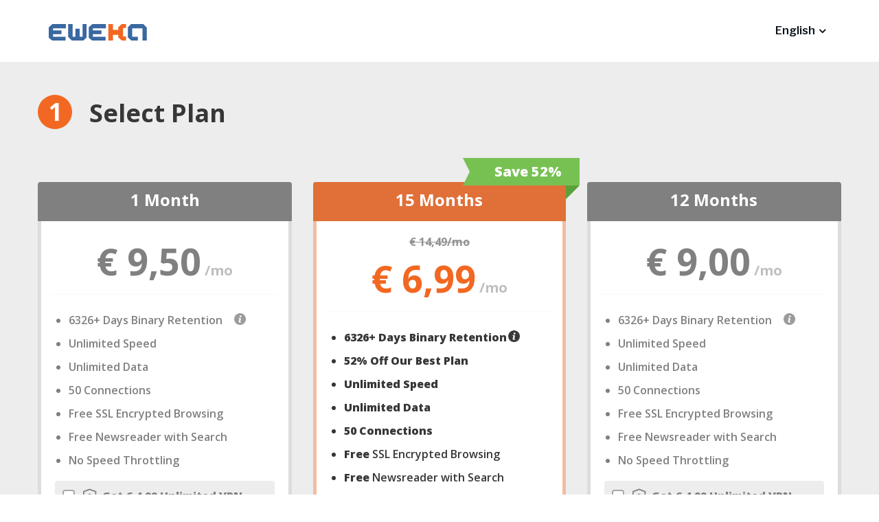

--- FILE ---
content_type: text/html;charset=utf-8
request_url: https://www.eweka.nl/en/checkout
body_size: 16919
content:

<!DOCTYPE html>
<html lang="en" prefix="og: http://ogp.me/ns#">
<head>
  <meta charset="utf-8">
  <meta http-equiv="X-UA-Compatible" content="IE=edge">
  <meta name="viewport" content="width=device-width, initial-scale=1, maximum-scale=1">

  <title>Eweka | checkout</title>
  <meta name="description" content="" />
    
  <meta property="og:type" content="website" />
  <meta property="og:description" content="" />
  <meta property="og:image" content="//cms-static.eweka.nl/s1/p/V2raKRjax4FGxMna7aqyFh/r/YE9LLHnrMMmc8ErRcnkQ4L/c/TTtJZ2Cib1fgCsDicXxuFU/v/www.eweka.nl/e/eweka.nl/s/default/img/social-img.png" />
  <meta property="og:url" content="https://www.eweka.nl/en/checkout" />
  <meta property="og:site_name" content="Eweka" />
  <meta property="og:title" content="checkout" />

  <link href="//cms-static.eweka.nl/s1/p/V2raKRjax4FGxMna7aqyFh/r/YE9LLHnrMMmc8ErRcnkQ4L/c/TTtJZ2Cib1fgCsDicXxuFU/v/www.eweka.nl/e/eweka.nl/s/default/img/favicon/favicon.png" rel="shortcut icon" type="image/x-icon">
  <link rel="apple-touch-icon-precomposed" sizes="57x57" href="//cms-static.eweka.nl/s1/p/V2raKRjax4FGxMna7aqyFh/r/YE9LLHnrMMmc8ErRcnkQ4L/c/TTtJZ2Cib1fgCsDicXxuFU/v/www.eweka.nl/e/eweka.nl/s/default/img/favicon/apple-touch-icon-57x57.png" />
  <link rel="apple-touch-icon-precomposed" sizes="114x114" href="//cms-static.eweka.nl/s1/p/V2raKRjax4FGxMna7aqyFh/r/YE9LLHnrMMmc8ErRcnkQ4L/c/TTtJZ2Cib1fgCsDicXxuFU/v/www.eweka.nl/e/eweka.nl/s/default/img/favicon/apple-touch-icon-114x114.png" />
  <link rel="apple-touch-icon-precomposed" sizes="72x72" href="//cms-static.eweka.nl/s1/p/V2raKRjax4FGxMna7aqyFh/r/YE9LLHnrMMmc8ErRcnkQ4L/c/TTtJZ2Cib1fgCsDicXxuFU/v/www.eweka.nl/e/eweka.nl/s/default/img/favicon/apple-touch-icon-72x72.png" />
  <link rel="apple-touch-icon-precomposed" sizes="144x144" href="//cms-static.eweka.nl/s1/p/V2raKRjax4FGxMna7aqyFh/r/YE9LLHnrMMmc8ErRcnkQ4L/c/TTtJZ2Cib1fgCsDicXxuFU/v/www.eweka.nl/e/eweka.nl/s/default/img/favicon/apple-touch-icon-144x144.png" />
  <link rel="apple-touch-icon-precomposed" sizes="60x60" href="//cms-static.eweka.nl/s1/p/V2raKRjax4FGxMna7aqyFh/r/YE9LLHnrMMmc8ErRcnkQ4L/c/TTtJZ2Cib1fgCsDicXxuFU/v/www.eweka.nl/e/eweka.nl/s/default/img/favicon/apple-touch-icon-60x60.png" />
  <link rel="apple-touch-icon-precomposed" sizes="120x120" href="//cms-static.eweka.nl/s1/p/V2raKRjax4FGxMna7aqyFh/r/YE9LLHnrMMmc8ErRcnkQ4L/c/TTtJZ2Cib1fgCsDicXxuFU/v/www.eweka.nl/e/eweka.nl/s/default/img/favicon/apple-touch-icon-120x120.png" />
  <link rel="apple-touch-icon-precomposed" sizes="76x76" href="//cms-static.eweka.nl/s1/p/V2raKRjax4FGxMna7aqyFh/r/YE9LLHnrMMmc8ErRcnkQ4L/c/TTtJZ2Cib1fgCsDicXxuFU/v/www.eweka.nl/e/eweka.nl/s/default/img/favicon/apple-touch-icon-76x76.png" />
  <link rel="apple-touch-icon-precomposed" sizes="152x152" href="//cms-static.eweka.nl/s1/p/V2raKRjax4FGxMna7aqyFh/r/YE9LLHnrMMmc8ErRcnkQ4L/c/TTtJZ2Cib1fgCsDicXxuFU/v/www.eweka.nl/e/eweka.nl/s/default/img/favicon/apple-touch-icon-152x152.png" />
  <link rel="icon" type="image/png" href="//cms-static.eweka.nl/s1/p/V2raKRjax4FGxMna7aqyFh/r/YE9LLHnrMMmc8ErRcnkQ4L/c/TTtJZ2Cib1fgCsDicXxuFU/v/www.eweka.nl/e/eweka.nl/s/default/img/favicon/favicon-196x196.png" sizes="196x196" />
  <link rel="icon" type="image/png" href="//cms-static.eweka.nl/s1/p/V2raKRjax4FGxMna7aqyFh/r/YE9LLHnrMMmc8ErRcnkQ4L/c/TTtJZ2Cib1fgCsDicXxuFU/v/www.eweka.nl/e/eweka.nl/s/default/img/favicon/favicon-96x96.png" sizes="96x96" />
  <link rel="icon" type="image/png" href="//cms-static.eweka.nl/s1/p/V2raKRjax4FGxMna7aqyFh/r/YE9LLHnrMMmc8ErRcnkQ4L/c/TTtJZ2Cib1fgCsDicXxuFU/v/www.eweka.nl/e/eweka.nl/s/default/img/favicon/favicon-32x32.png" sizes="32x32" />
  <link rel="icon" type="image/png" href="//cms-static.eweka.nl/s1/p/V2raKRjax4FGxMna7aqyFh/r/YE9LLHnrMMmc8ErRcnkQ4L/c/TTtJZ2Cib1fgCsDicXxuFU/v/www.eweka.nl/e/eweka.nl/s/default/img/favicon/favicon-16x16.png" sizes="16x16" />
  <link rel="icon" type="image/png" href="//cms-static.eweka.nl/s1/p/V2raKRjax4FGxMna7aqyFh/r/YE9LLHnrMMmc8ErRcnkQ4L/c/TTtJZ2Cib1fgCsDicXxuFU/v/www.eweka.nl/e/eweka.nl/s/default/img/favicon/favicon-128.png" sizes="128x128" />
  <meta name="msapplication-TileColor" content="#FFFFFF" />
  <meta name="msapplication-TileImage" content="//cms-static.eweka.nl/s1/p/V2raKRjax4FGxMna7aqyFh/r/YE9LLHnrMMmc8ErRcnkQ4L/c/TTtJZ2Cib1fgCsDicXxuFU/v/www.eweka.nl/e/eweka.nl/s/default/img/favicon/mstile-144x144.png" />
  <meta name="msapplication-square70x70logo" content="//cms-static.eweka.nl/s1/p/V2raKRjax4FGxMna7aqyFh/r/YE9LLHnrMMmc8ErRcnkQ4L/c/TTtJZ2Cib1fgCsDicXxuFU/v/www.eweka.nl/e/eweka.nl/s/default/img/favicon/mstile-70x70.png" />
  <meta name="msapplication-square150x150logo" content="//cms-static.eweka.nl/s1/p/V2raKRjax4FGxMna7aqyFh/r/YE9LLHnrMMmc8ErRcnkQ4L/c/TTtJZ2Cib1fgCsDicXxuFU/v/www.eweka.nl/e/eweka.nl/s/default/img/favicon/mstile-150x150.png" />
  <meta name="msapplication-wide310x150logo" content="//cms-static.eweka.nl/s1/p/V2raKRjax4FGxMna7aqyFh/r/YE9LLHnrMMmc8ErRcnkQ4L/c/TTtJZ2Cib1fgCsDicXxuFU/v/www.eweka.nl/e/eweka.nl/s/default/img/favicon/mstile-310x150.png" />
  <meta name="msapplication-square310x310logo" content="//cms-static.eweka.nl/s1/p/V2raKRjax4FGxMna7aqyFh/r/YE9LLHnrMMmc8ErRcnkQ4L/c/TTtJZ2Cib1fgCsDicXxuFU/v/www.eweka.nl/e/eweka.nl/s/default/img/favicon/mstile-310x310.png" />
  <meta name="theme-color" content="#3a68a1">
  <meta name="msapplication-navbutton-color" content="#3a68a1">
  <meta name="apple-mobile-web-app-status-bar-style" content="#3a68a1">

  <script type="text/javascript" src="//cms-static.eweka.nl/s1/p/V2raKRjax4FGxMna7aqyFh/r/YE9LLHnrMMmc8ErRcnkQ4L/c/TTtJZ2Cib1fgCsDicXxuFU/v/www.eweka.nl/e/eweka.nl/s/default/js/lib/jquery.min.js"></script>
  <script type="text/javascript" src="//cms-static.eweka.nl/s1/p/V2raKRjax4FGxMna7aqyFh/r/YE9LLHnrMMmc8ErRcnkQ4L/c/TTtJZ2Cib1fgCsDicXxuFU/v/www.eweka.nl/e/eweka.nl/s/default/js/lib/bootstrap.bundle.min.js"></script>

  <link rel="stylesheet" type="text/css" href="//cms-static.eweka.nl/s1/p/V2raKRjax4FGxMna7aqyFh/r/YE9LLHnrMMmc8ErRcnkQ4L/c/TTtJZ2Cib1fgCsDicXxuFU/v/www.eweka.nl/e/eweka.nl/s/default/css/lib/bootstrap.min.css">
  <link rel="stylesheet" type="text/css" href="//cms-static.eweka.nl/s1/p/V2raKRjax4FGxMna7aqyFh/r/YE9LLHnrMMmc8ErRcnkQ4L/c/TTtJZ2Cib1fgCsDicXxuFU/v/www.eweka.nl/e/eweka.nl/s/default/css/lib/bootstrap-fix.css">
  <link rel="stylesheet" type="text/css" href="//cms-static.eweka.nl/s1/p/V2raKRjax4FGxMna7aqyFh/r/YE9LLHnrMMmc8ErRcnkQ4L/c/TTtJZ2Cib1fgCsDicXxuFU/v/www.eweka.nl/e/eweka.nl/s/default/css/lib/font-awesome.min.css">
  <link rel="stylesheet" type="text/css" href="//cms-static.eweka.nl/s1/p/V2raKRjax4FGxMna7aqyFh/r/YE9LLHnrMMmc8ErRcnkQ4L/c/TTtJZ2Cib1fgCsDicXxuFU/v/www.eweka.nl/e/eweka.nl/s/default/css/lib/jquery.idealforms.css">
  <link rel="stylesheet" type="text/css" href="//cms-static.eweka.nl/s1/p/V2raKRjax4FGxMna7aqyFh/r/YE9LLHnrMMmc8ErRcnkQ4L/c/TTtJZ2Cib1fgCsDicXxuFU/v/www.eweka.nl/e/eweka.nl/s/default/css/payment.css">
  <link rel="stylesheet" type="text/css" href="//cms-static.eweka.nl/s1/p/V2raKRjax4FGxMna7aqyFh/r/YE9LLHnrMMmc8ErRcnkQ4L/c/TTtJZ2Cib1fgCsDicXxuFU/v/www.eweka.nl/e/eweka.nl/s/default/css/nav-menu.css">

  <link href="https://fonts.googleapis.com/css?family=Libre+Franklin:400,400i,600,700|Pridi:300,400,600,700|Open+Sans:300,400,500,600,700,800|Roboto:300" rel="stylesheet">
  <link href="https://fonts.googleapis.com/css2?family=Instrument+Sans:ital,wght@0,400..700;1,400..700&display=swap" rel="stylesheet">

   <!-- header's snippets area begin -->
<!-- Google Tag Manager -->
<script>
    let dataLayer = window.dataLayer = window.dataLayer || [],
        userId = '';
    if(userId !== ''){
        dataLayer.push({
            'userId': userId,
        });
    }
    (function(w,d,s,l,i){
        w[l]=w[l]||[];w[l].push({
            'gtm.start': new Date().getTime(),event:'gtm.js'
        });
        var f=d.getElementsByTagName(s)[0], j=d.createElement(s),dl=l!='dataLayer'?'&l='+l:'';
        j.async=true;
        j.src='https://www.googletagmanager.com/gtm.js?id='+i+dl;f.parentNode.insertBefore(j,f);
    })(window,document,'script','dataLayer','GTM-W5HG8G');
</script>
<!-- End Google Tag Manager -->
<!-- header's snippets area end -->

<script async src='/cdn-cgi/bm/cv/2172558837/api.js'></script>

</head>

<body>
  
  
<!-- JavaScript для управления аккордеоном -->
<script>
    document.addEventListener('DOMContentLoaded', function() {
        // Функция для инициализации аккордеонов в заданном контейнере
        function initializeAccordions(container) {
            // Делегирование события клика для всех аккордеонов внутри контейнера
            container.addEventListener('click', function(e) {
                // Проверяем, кликнули ли мы по кнопке аккордеона с data-accordion-target
                const toggleButton = e.target.closest('.accordion-toggle[data-accordion-target]');

                if (toggleButton) {
                    e.preventDefault();
                    e.stopPropagation();

                    // Находим связанный контент (следующий элемент)
                    const contentDiv = toggleButton.nextElementSibling;

                    if (contentDiv && contentDiv.classList.contains('accordion-content')) {
                        // Переключаем состояние
                        const isExpanded = contentDiv.classList.contains('expanded');

                        if (isExpanded) {
                            // Закрываем текущий
                            contentDiv.classList.remove('expanded');
                            toggleButton.classList.add('collapsed');
                        } else {
                            // ЗАКРЫВАЕМ ВСЕ ДРУГИЕ АККОРДЕОНЫ В ЭТОМ ЖЕ КОНТЕЙНЕРЕ
                            const allAccordions = this.querySelectorAll('.accordion-content');
                            const allToggles = this.querySelectorAll('.accordion-toggle');

                            allAccordions.forEach(acc => {
                                if (acc !== contentDiv) {
                                    acc.classList.remove('expanded');
                                }
                            });

                            allToggles.forEach(tog => {
                                if (tog !== toggleButton) {
                                    tog.classList.add('collapsed');
                                }
                            });

                            // Открываем текущий аккордеон
                            contentDiv.classList.add('expanded');
                            toggleButton.classList.remove('collapsed');
                        }
                    }
                }
            });

            // Предотвращаем закрытие dropdown при клике внутри
            container.addEventListener('click', function(e) {
                e.stopPropagation();
            });
        }

        // Ищем все dropdown-menu, которые содержат аккордеоны
        const dropdownMenus = document.querySelectorAll('.dropdown-menu');
        dropdownMenus.forEach(function(menu) {
            // Проверяем, есть ли в этом меню аккордеоны
            const hasAccordions = menu.querySelector('.accordion-toggle[data-accordion-target]');
            if (hasAccordions) {
                initializeAccordions(menu);
            }
        });
    });
</script>

<header class="header new">
    <div class="container">
        <nav class="navbar navbar-expand-lg">
            <div class="container-fluid">
                <a class="navbar-brand" href="/en">
                    <img src="//cms-static.eweka.nl/s1/p/V2raKRjax4FGxMna7aqyFh/r/YE9LLHnrMMmc8ErRcnkQ4L/c/TTtJZ2Cib1fgCsDicXxuFU/v/www.eweka.nl/e/eweka.nl/s/default/img/new2024/eweka-logo.svg" alt="eweka-logo" class="img-fluid"  />
                </a>
                <button class="navbar-toggler collapsed" type="button" data-bs-toggle="collapse" data-bs-target="#navbarNav">
                    <span class="navbar-toggler-icon"></span>
                </button>
                <div class="collapse navbar-collapse" id="navbarNav">
                    <ul class="navbar-nav ml-auto align-items-center">
                                                <li class="nav-item dropdown menu-language">
                            <a class="nav-link dropdown-toggle mx-lg-0 mx-16" href="#" id="productsDropdownFlags" role="button" data-bs-toggle="dropdown" data-bs-auto-close="outside">
                                <span><img src="//cms-static.eweka.nl/s1/p/V2raKRjax4FGxMna7aqyFh/r/YE9LLHnrMMmc8ErRcnkQ4L/c/TTtJZ2Cib1fgCsDicXxuFU/v/www.eweka.nl/e/eweka.nl/s/default/img/new2024/flag-en.svg" class="d-lg-none img-fluid mr-2" /> English</span> <span class="dropdown-toggle-icon fa fa-angle-down"></span>
                            </a>
                            <div class="dropdown-menu menu-language" aria-labelledby="productsDropdownFlags">
                                                                    <a class="dropdown-item menu-language" href="/fr/checkout">
                                        <img src="//cms-static.eweka.nl/s1/p/V2raKRjax4FGxMna7aqyFh/r/YE9LLHnrMMmc8ErRcnkQ4L/c/TTtJZ2Cib1fgCsDicXxuFU/v/www.eweka.nl/e/eweka.nl/s/default/img/new2024/flag-fr.svg" class="img-fluid mr-2" />&nbsp;French                                    </a>
                                                                    <a class="dropdown-item menu-language" href="/nl/checkout">
                                        <img src="//cms-static.eweka.nl/s1/p/V2raKRjax4FGxMna7aqyFh/r/YE9LLHnrMMmc8ErRcnkQ4L/c/TTtJZ2Cib1fgCsDicXxuFU/v/www.eweka.nl/e/eweka.nl/s/default/img/new2024/flag-nl.svg" class="img-fluid mr-2" />&nbsp;Dutch                                    </a>
                                                                    <a class="dropdown-item menu-language" href="/de/checkout">
                                        <img src="//cms-static.eweka.nl/s1/p/V2raKRjax4FGxMna7aqyFh/r/YE9LLHnrMMmc8ErRcnkQ4L/c/TTtJZ2Cib1fgCsDicXxuFU/v/www.eweka.nl/e/eweka.nl/s/default/img/new2024/flag-de.svg" class="img-fluid mr-2" />&nbsp;German                                    </a>
                                                                    <a class="dropdown-item menu-language" href="/en/checkout">
                                        <img src="//cms-static.eweka.nl/s1/p/V2raKRjax4FGxMna7aqyFh/r/YE9LLHnrMMmc8ErRcnkQ4L/c/TTtJZ2Cib1fgCsDicXxuFU/v/www.eweka.nl/e/eweka.nl/s/default/img/new2024/flag-en.svg" class="img-fluid mr-2" />&nbsp;English                                    </a>
                                                            </div>
                        </li>

                    </ul>
                </div>
            </div>
        </nav>

    </div>
</header>


  <div class="content">
        
<link rel="stylesheet" type="text/css" href="//cms-static.eweka.nl/s1/p/V2raKRjax4FGxMna7aqyFh/r/YE9LLHnrMMmc8ErRcnkQ4L/c/TTtJZ2Cib1fgCsDicXxuFU/v/www.eweka.nl/e/eweka.nl/s/default/css/checkout.css">
<link rel="stylesheet" type="text/css" href="//cms-static.eweka.nl/s1/p/V2raKRjax4FGxMna7aqyFh/r/YE9LLHnrMMmc8ErRcnkQ4L/c/TTtJZ2Cib1fgCsDicXxuFU/v/www.eweka.nl/e/eweka.nl/s/default/css/checkout-new.css">

<div id="checkoutPage" class="pt-5">

    <form action="" method="POST" id="singlePageCheckoutForm">    <!-- create csrf token and _form hidden fields-->
    <input id="form_singlePageCheckoutForm__form" type="hidden" name="_form" value="singlePageCheckoutForm" /><input id="form_singlePageCheckoutForm_csrf-token" type="hidden" name="csrf-token" value="19010b304f6960e2d70a93bba21dd51d" />

    <section class="section-plans mb-lg-5 mb-md-3">
        <div class="container">
            <h2 class="h2 mb-5 h2-1">Select Plan</h2>
            <div id="plan-selection-holder" class="row align-items-baseline justify-content-center">
                <input type="hidden" name="package"
       value="10485-homepage-special-deal-15mo-vpn">

<input type="hidden" name="default_package"
       value="10485-homepage-special-deal-15mo-vpn">

    
    <div class="col-lg-4  order-1 order-lg-1  zIndex2">
        <div class="plansWrapper">
            <div class="card plan-group">
                <div class="card-header">
                                        <div class="heading-plan-wrapper">
                                            <h3 class="h3">
<!--                            <img class="title-icon" src="--><!--" alt="wallet">-->
                            1 Month                        </h3>
                                        </div>
                </div>

                <div class="card-body">
                    <div class="price-wrapper">
                                                <div class="newPrice">
                            <span class="plan-price">€&nbsp;9,50</span><span
                                    class="mo">/mo</span>
                        </div>
                    </div>
                    <hr/>
                    <div class="card-list-wrapper">
                        <ul class="list-package-info">

                            <li class="retention bold">
                                6326+ Days Binary Retention                                <div class="retention-info">
                                    <div class="retention-info-message">
                                        <span>Eweka has the highest retention in the industry! Higher retention means more successful searches.</span>
                                    </div>
                                </div>
                            </li>

<!--                            <li class="bold">-->
<!--                                 <span class="lifetime-discount">--><!--</span>-->
<!--                            </li>-->

                            
                            <li class="bold">
                                <span>
                                    Unlimited Speed                                </span>
                            </li>

                            <li class="bold">
                                <span class="downloads">
                                    Unlimited Data                                </span>
                            </li>

                            <li class="bold">
                                50 Connections                            </li>


                            <li>Free SSL Encrypted Browsing</li>

                            <li>Free Newsreader with Search</li>

                            <li>No Speed Throttling</li>

                            

                        </ul>
                    </div>
                </div>

                <div class="card-footer">

                                            <div class="add-vpn-container">
                            <label class="set-vpn">
                                <input type="checkbox" class="set-vpn-checkbox" name="set-vpn"    value="1449-homepage-1mo-vpn" />
                                <span class="checkmark"></span>
                                <img src="//cms-static.eweka.nl/s1/p/V2raKRjax4FGxMna7aqyFh/r/YE9LLHnrMMmc8ErRcnkQ4L/c/TTtJZ2Cib1fgCsDicXxuFU/v/www.eweka.nl/e/eweka.nl/s/default/img/vpn-grey.svg" alt="vpn">
                                &nbsp;Get € 4,99 Unlimited VPN                            </label>

                        </div>
                    
                    <div class="custom-select-container custom-plan-select">

                        <select class="plan-select custom-select package-selection"
                                data-group="subscription-highspeed-1mo">
                                                            
                                <option
                                        value="1449-homepage-1mo-vpn"
                                        class="plan-item"
                                                                            data-name="subscription-highspeed-1mo"
                                        data-group="1 Month"
                                        data-speed="300"
                                        data-speed-unlimited="1"
                                        data-threads="50"
                                        data-months="1&nbsp;month"
                                        data-total-price="€&nbsp;14,49"
                                        data-inital-price="€&nbsp;14,49"
                                        data-monthly-price="€&nbsp;14,49"
                                        data-compare-price="€&nbsp;14,49"
                                        data-free-trial-days=""
                                        data-percentage-saved="69"
                                        data-best-offer=""
                                        data-has-vpn="1"
                                >
                                    1&nbsp;month
                                </option>

                                                            
                                <option
                                        value="950-homepage-1mo"
                                        class="plan-item"
                                    selected                                        data-name="subscription-highspeed-1mo"
                                        data-group="1 Month"
                                        data-speed="0"
                                        data-speed-unlimited="1"
                                        data-threads="50"
                                        data-months="1&nbsp;month"
                                        data-total-price="€&nbsp;9,50"
                                        data-inital-price="€&nbsp;9,50"
                                        data-monthly-price="€&nbsp;9,50"
                                        data-compare-price="€&nbsp;14,49"
                                        data-free-trial-days=""
                                        data-percentage-saved="69"
                                        data-best-offer=""
                                        data-has-vpn=""
                                >
                                    1&nbsp;month
                                </option>

                                                    </select>
                    </div>
                    <div class="button-wrapper">
                        <div class="plan-winback-selected">
                            Start Now                        </div>
                    </div>
                                    </div>
            </div>
                            <div class="want-question" >
                    <h3  class="h3">Save 50&#37; on our Best Plan, Free VPN Included</h3>
                    <p class="want-question__paragraph">checkout-want-text-15</p>
                    <div class="want-question-btn">Get €6,99 Deal</div>
                </div>
                                </div>
    </div>
    
    <div class="col-lg-4  highlight order-0 px-md-0 px-xl-3 order-lg-1  zIndex1">
        <div class="plansWrapper">
            <div class="card plan-group selected h-100 highlight">
                <div class="card-header">
                                        <div class="sale">
<!--                        <span class="bestOffer">--><!--</span>-->
                        <span class="discount">Save 52&#37;</span>
                    </div>
                                        <div class="heading-plan-wrapper">
                                            <div id="group-title-highlighted">
                            <h3 class="h3">
<!--                                <img class="title-icon" src="--><!--" alt="infinite">-->
                                15 Months                            </h3>
                        </div>
<!--                        <div id="group-title-standard">-->
<!--                            <h3 class="h3">--><!--</h3>-->
<!--                        </div>-->
                                        </div>
                </div>

                <div class="card-body">
                    <div class="price-wrapper">
                                                    <div class="oldPrice">
                                <span>€ 14,49</span><span
                                        class="mo">/mo</span>
                            </div>
                                                <div class="newPrice">
                            <span class="plan-price">€&nbsp;6,99</span><span
                                    class="mo">/mo</span>
                        </div>
                    </div>
                    <hr/>
                    <div class="card-list-wrapper">
                        <ul class="list-package-info">

                            <li class="retention bold">
                                6326+ Days Binary Retention                                <div class="retention-info">
                                    <div class="retention-info-message">
                                        <span>Eweka has the highest retention in the industry! Higher retention means more successful searches.</span>
                                    </div>
                                </div>
                            </li>

<!--                            <li class="bold">-->
<!--                                 <span class="lifetime-discount">--><!--</span>-->
<!--                            </li>-->

                                                        <li class="bold">
                                 <span class="lifetime-discount">52% Off Our Best Plan</span>
                            </li>
                            
                            <li class="bold">
                                <span>
                                    Unlimited Speed                                </span>
                            </li>

                            <li class="bold">
                                <span class="downloads">
                                    Unlimited Data                                </span>
                            </li>

                            <li class="bold">
                                50 Connections                            </li>


                            <li><b>Free</b> SSL Encrypted Browsing</li>

                            <li><b>Free</b> Newsreader with Search</li>

                            <li><b>No</b> Speed Throttling</li>

                                                            <li>
                                    <b>Free</b> Unlimited VPN                                </li>
                            

                        </ul>
                    </div>
                </div>

                <div class="card-footer">

                    
                    <div class="custom-select-container custom-plan-select">

                        <select class="plan-select custom-select package-selection"
                                data-group="subscription-highspeed-15mo">
                                                            
                                <option
                                        value="10485-homepage-special-deal-15mo-vpn"
                                        class="plan-item"
                                    selected                                        data-name="subscription-highspeed-15mo"
                                        data-group="15 Months"
                                        data-speed="300"
                                        data-speed-unlimited="1"
                                        data-threads="50"
                                        data-months="15&nbsp;months"
                                        data-total-price="€&nbsp;104,85"
                                        data-inital-price="€&nbsp;104,85"
                                        data-monthly-price="€&nbsp;6,99"
                                        data-compare-price="€&nbsp;14,49"
                                        data-free-trial-days=""
                                        data-percentage-saved="52"
                                        data-best-offer="1"
                                        data-has-vpn="1"
                                >
                                    15&nbsp;months
                                </option>

                                                    </select>
                    </div>
                    <div class="button-wrapper">
                        <div class="plan-winback-selected">
                            Start Now                        </div>
                    </div>
                                        <div class="mbg30">30-Day Money-Back Guarantee</div>
                                    </div>
            </div>
                                        <div class="want-question  selected w-q-default-plan">
                    <h3 class="h3">Save 50&#37; on our Best Plan, Free VPN Included</h3>
                    <p class="want-question__paragraph">checkout-want-text</p>
                    <div class="want-question-btn">Get €6.99 Deal</div>
                </div>
                <div class="peoples-choose  p-ch-10485-homepage-special-deal-15mo-vpn">
                    <img class="arrow-up" src="//cms-static.eweka.nl/s1/p/V2raKRjax4FGxMna7aqyFh/r/YE9LLHnrMMmc8ErRcnkQ4L/c/TTtJZ2Cib1fgCsDicXxuFU/v/www.eweka.nl/e/eweka.nl/s/default/img/arrow-up-b.png" alt="up">
                    <b class="peoples-choose__bold">79&#37; of users choose this plan</b>
                </div>
                    </div>
    </div>
    
    <div class="col-lg-4  order-1 order-lg-1  zIndex0">
        <div class="plansWrapper">
            <div class="card plan-group">
                <div class="card-header">
                                        <div class="heading-plan-wrapper">
                                            <h3 class="h3">
<!--                            <img class="title-icon" src="--><!--" alt="wallet">-->
                            12 Months                        </h3>
                                        </div>
                </div>

                <div class="card-body">
                    <div class="price-wrapper">
                                                <div class="newPrice">
                            <span class="plan-price">€&nbsp;9,00</span><span
                                    class="mo">/mo</span>
                        </div>
                    </div>
                    <hr/>
                    <div class="card-list-wrapper">
                        <ul class="list-package-info">

                            <li class="retention bold">
                                6326+ Days Binary Retention                                <div class="retention-info">
                                    <div class="retention-info-message">
                                        <span>Eweka has the highest retention in the industry! Higher retention means more successful searches.</span>
                                    </div>
                                </div>
                            </li>

<!--                            <li class="bold">-->
<!--                                 <span class="lifetime-discount">--><!--</span>-->
<!--                            </li>-->

                            
                            <li class="bold">
                                <span>
                                    Unlimited Speed                                </span>
                            </li>

                            <li class="bold">
                                <span class="downloads">
                                    Unlimited Data                                </span>
                            </li>

                            <li class="bold">
                                50 Connections                            </li>


                            <li>Free SSL Encrypted Browsing</li>

                            <li>Free Newsreader with Search</li>

                            <li>No Speed Throttling</li>

                            

                        </ul>
                    </div>
                </div>

                <div class="card-footer">

                                            <div class="add-vpn-container">
                            <label class="set-vpn">
                                <input type="checkbox" class="set-vpn-checkbox" name="set-vpn"    value="16788-homepage-12mo-vpn" />
                                <span class="checkmark"></span>
                                <img src="//cms-static.eweka.nl/s1/p/V2raKRjax4FGxMna7aqyFh/r/YE9LLHnrMMmc8ErRcnkQ4L/c/TTtJZ2Cib1fgCsDicXxuFU/v/www.eweka.nl/e/eweka.nl/s/default/img/vpn-grey.svg" alt="vpn">
                                &nbsp;Get € 4,99 Unlimited VPN                            </label>

                        </div>
                    
                    <div class="custom-select-container custom-plan-select">

                        <select class="plan-select custom-select package-selection"
                                data-group="subscription-highspeed-12mo">
                                                            
                                <option
                                        value="16788-homepage-12mo-vpn"
                                        class="plan-item"
                                                                            data-name="subscription-highspeed-12mo"
                                        data-group="12 Months"
                                        data-speed="300"
                                        data-speed-unlimited="1"
                                        data-threads="50"
                                        data-months="12&nbsp;months"
                                        data-total-price="€&nbsp;167,88"
                                        data-inital-price="€&nbsp;167,88"
                                        data-monthly-price="€&nbsp;13,99"
                                        data-compare-price="€&nbsp;14,49"
                                        data-free-trial-days=""
                                        data-percentage-saved="38"
                                        data-best-offer=""
                                        data-has-vpn="1"
                                >
                                    12&nbsp;months
                                </option>

                                                            
                                <option
                                        value="108-homepage-12mo"
                                        class="plan-item"
                                    selected                                        data-name="subscription-highspeed-12mo"
                                        data-group="12 Months"
                                        data-speed="300"
                                        data-speed-unlimited="1"
                                        data-threads="50"
                                        data-months="12&nbsp;months"
                                        data-total-price="€&nbsp;108,00"
                                        data-inital-price="€&nbsp;108,00"
                                        data-monthly-price="€&nbsp;9,00"
                                        data-compare-price="€&nbsp;14,49"
                                        data-free-trial-days=""
                                        data-percentage-saved="38"
                                        data-best-offer=""
                                        data-has-vpn=""
                                >
                                    12&nbsp;months
                                </option>

                                                    </select>
                    </div>
                    <div class="button-wrapper">
                        <div class="plan-winback-selected">
                            Start Now                        </div>
                    </div>
                                    </div>
            </div>
                            <div class="want-question" >
                    <h3  class="h3">Save 50&#37; on our Best Plan, Free VPN Included</h3>
                    <p class="want-question__paragraph">checkout-want-text-15</p>
                    <div class="want-question-btn">Get €6,99 Deal</div>
                </div>
                                </div>
    </div>
            </div>
        </div>
    </section>
    <section class="section-account_info py-lg-5 py-md-3">
        <div class="container">
            <div class="row">
                <div class="col-12 col-lg-8">
                    <h2 class="h2 mb-5 h2-2 col-12">Account Info</h2>
                    <section class="section-login">
                        <div id="email-requirements-warning" class="my-3">
                            Please enter a valid email address                        </div>

                        <div id="email-used-warning" class="my-3">
                            This email already exists. Please <a href="/en/myeweka/login/?backurl=/en/checkout">log in</a> to continue.                        </div>

<!--                        <div id="email-ineligible-warning" class="my-3">-->
<!--                            --><!--                        </div>-->

                                                <div class="form-group row align-items-center">
                            <div class="col-xs-12 col-sm-4">
                                <label for="form_singlePageCheckoutForm_userData_email" class="l_name">Email</label>                            </div>
                            <div class="col-md-8">
                                <input id="form_singlePageCheckoutForm_userData_email" type="email" name="userData_email" value="" class="form-control-plaintext checkout-email" placeholder="Enter Your Email" />                            </div>
                        </div>

                                                    <div id="password-requirements-warning" class="my-3">
                                The password you have chosen is invalid, it has to contain an uppercase and lowercase character and a number.                            </div>

                                                        <div class="form-group row align-items-center">
                                <div class="col-xs-12 col-sm-4">
                                    <label for="form_singlePageCheckoutForm_password_password" class="l_pw">Password</label>                                </div>
                                <div class="col-md-8">
                                    <input id="form_singlePageCheckoutForm_password_password" type="password" name="password_password" value="" class="form-control-plaintext  checkout-password" placeholder="Enter Your Password" />                                </div>
                            </div>
                            <div id="password-requirements-container" class="my-3">
                                <div class="row justify-content-end">
                                    <div class="col-md-8">
                                        <div class="password-requirements">
                                            <span>Password Requirements:</span>
                                            <span class="characters"><i class="fa fa-check"></i> 6+ Characters</span>
                                            <span class="uppercase"><i class="fa fa-check"></i> Uppercase</span>
                                            <span class="number"><i class="fa fa-check"></i> Number</span>
                                        </div>
                                    </div>
                                </div>
                            </div>
                                                                        <div class="form-group row align-items-center">
                            <div class="col-xs-12 col-sm-4">
                                <label for="form_singlePageCheckoutForm_userData_country" class="l_location">Location</label>                            </div>
                            <div class="col-md-8">
                                <div class="custom-select-container">
                                    <select id="form_singlePageCheckoutForm_userData_country" name="userData_country" class="custom-select"><option value="">Select Country</option><option value="AF">Afghanistan</option><option value="AL">Albania</option><option value="DZ">Algeria</option><option value="AS">American Samoa</option><option value="AD">Andorra</option><option value="AO">Angola</option><option value="AI">Anguilla</option><option value="AQ">Antarctica</option><option value="AG">Antigua &amp; Barbuda</option><option value="AR">Argentina</option><option value="AM">Armenia</option><option value="AW">Aruba</option><option value="AC">Ascension Island</option><option value="AU">Australia</option><option value="AT">Austria</option><option value="AZ">Azerbaijan</option><option value="BS">Bahamas</option><option value="BH">Bahrain</option><option value="BD">Bangladesh</option><option value="BB">Barbados</option><option value="BY">Belarus</option><option value="BE">Belgium</option><option value="BZ">Belize</option><option value="BJ">Benin</option><option value="BM">Bermuda</option><option value="BT">Bhutan</option><option value="BO">Bolivia</option><option value="BA">Bosnia &amp; Herzegovina</option><option value="BW">Botswana</option><option value="BR">Brazil</option><option value="IO">British Indian Ocean Territory</option><option value="VG">British Virgin Islands</option><option value="BN">Brunei</option><option value="BG">Bulgaria</option><option value="BF">Burkina Faso</option><option value="BI">Burundi</option><option value="KH">Cambodia</option><option value="CM">Cameroon</option><option value="CA">Canada</option><option value="IC">Canary Islands</option><option value="CV">Cape Verde</option><option value="BQ">Caribbean Netherlands</option><option value="KY">Cayman Islands</option><option value="CF">Central African Republic</option><option value="EA">Ceuta &amp; Melilla</option><option value="TD">Chad</option><option value="CL">Chile</option><option value="CN">China</option><option value="CX">Christmas Island</option><option value="CC">Cocos (Keeling) Islands</option><option value="CO">Colombia</option><option value="KM">Comoros</option><option value="CG">Congo</option><option value="CD">Congo (Democratic Republic of the)</option><option value="CK">Cook Islands</option><option value="CR">Costa Rica</option><option value="HR">Croatia</option><option value="CU">Cuba</option><option value="CW">Curaçao</option><option value="CY">Cyprus</option><option value="CZ">Czech Republic</option><option value="CI">Côte d’Ivoire</option><option value="DK">Denmark</option><option value="DG">Diego Garcia</option><option value="DJ">Djibouti</option><option value="DM">Dominica</option><option value="DO">Dominican Republic</option><option value="EC">Ecuador</option><option value="EG">Egypt</option><option value="SV">El Salvador</option><option value="GQ">Equatorial Guinea</option><option value="ER">Eritrea</option><option value="EE">Estonia</option><option value="ET">Ethiopia</option><option value="FK">Falkland Islands</option><option value="FO">Faroe Islands</option><option value="FJ">Fiji</option><option value="FI">Finland</option><option value="FR">France</option><option value="GF">French Guiana</option><option value="PF">French Polynesia</option><option value="TF">French Southern Territories</option><option value="GA">Gabon</option><option value="GM">Gambia</option><option value="GE">Georgia</option><option value="DE">Germany</option><option value="GH">Ghana</option><option value="GI">Gibraltar</option><option value="GR">Greece</option><option value="GL">Greenland</option><option value="GD">Grenada</option><option value="GP">Guadeloupe</option><option value="GU">Guam</option><option value="GT">Guatemala</option><option value="GG">Guernsey</option><option value="GN">Guinea</option><option value="GW">Guinea-Bissau</option><option value="GY">Guyana</option><option value="HT">Haiti</option><option value="HN">Honduras</option><option value="HK">Hong Kong SAR China</option><option value="HU">Hungary</option><option value="IS">Iceland</option><option value="IN">India</option><option value="ID">Indonesia</option><option value="IR">Iran</option><option value="IQ">Iraq</option><option value="IE">Ireland</option><option value="IM">Isle of Man</option><option value="IL">Israel</option><option value="IT">Italy</option><option value="JM">Jamaica</option><option value="JP">Japan</option><option value="JE">Jersey</option><option value="JO">Jordan</option><option value="KZ">Kazakhstan</option><option value="KE">Kenya</option><option value="KI">Kiribati</option><option value="XK">Kosovo</option><option value="KW">Kuwait</option><option value="KG">Kyrgyzstan</option><option value="LA">Laos</option><option value="LV">Latvia</option><option value="LB">Lebanon</option><option value="LS">Lesotho</option><option value="LR">Liberia</option><option value="LY">Libya</option><option value="LI">Liechtenstein</option><option value="LT">Lithuania</option><option value="LU">Luxembourg</option><option value="MO">Macao</option><option value="MK">Macedonia</option><option value="MG">Madagascar</option><option value="MW">Malawi</option><option value="MY">Malaysia</option><option value="MV">Maldives</option><option value="ML">Mali</option><option value="MT">Malta</option><option value="MH">Marshall Islands</option><option value="MQ">Martinique</option><option value="MR">Mauritania</option><option value="MU">Mauritius</option><option value="YT">Mayotte</option><option value="MX">Mexico</option><option value="FM">Micronesia</option><option value="MD">Moldova</option><option value="MC">Monaco</option><option value="MN">Mongolia</option><option value="ME">Montenegro</option><option value="MS">Montserrat</option><option value="MA">Morocco</option><option value="MZ">Mozambique</option><option value="MM">Myanmar (Burma)</option><option value="NA">Namibia</option><option value="NR">Nauru</option><option value="NP">Nepal</option><option value="NL">Netherlands</option><option value="NC">New Caledonia</option><option value="NZ">New Zealand</option><option value="NI">Nicaragua</option><option value="NE">Niger</option><option value="NG">Nigeria</option><option value="NU">Niue</option><option value="NF">Norfolk Island</option><option value="KP">North Korea</option><option value="MP">Northern Mariana Islands</option><option value="NO">Norway</option><option value="OM">Oman</option><option value="PK">Pakistan</option><option value="PW">Palau</option><option value="PS">Palestinian Territories</option><option value="PA">Panama</option><option value="PG">Papua New Guinea</option><option value="PY">Paraguay</option><option value="PE">Peru</option><option value="PH">Philippines</option><option value="PN">Pitcairn Islands</option><option value="PL">Poland</option><option value="PT">Portugal</option><option value="PR">Puerto Rico</option><option value="QA">Qatar</option><option value="RO">Romania</option><option value="RU">Russia</option><option value="RW">Rwanda</option><option value="RE">Réunion</option><option value="MF">Saint Martin</option><option value="PM">Saint Pierre &amp; Miquelon</option><option value="WS">Samoa</option><option value="SM">San Marino</option><option value="SA">Saudi Arabia</option><option value="SN">Senegal</option><option value="RS">Serbia</option><option value="SC">Seychelles</option><option value="SL">Sierra Leone</option><option value="SG">Singapore</option><option value="SX">Sint Maarten</option><option value="SK">Slovakia</option><option value="SI">Slovenia</option><option value="SB">Solomon Islands</option><option value="SO">Somalia</option><option value="ZA">South Africa</option><option value="GS">South Georgia &amp; South Sandwich Islands</option><option value="KR">South Korea</option><option value="SS">South Sudan</option><option value="ES">Spain</option><option value="LK">Sri Lanka</option><option value="BL">St. Barthélemy</option><option value="SH">St. Helena</option><option value="KN">St. Kitts &amp; Nevis</option><option value="LC">St. Lucia</option><option value="VC">St. Vincent &amp; Grenadines</option><option value="SD">Sudan</option><option value="SR">Suriname</option><option value="SJ">Svalbard &amp; Jan Mayen</option><option value="SZ">Swaziland</option><option value="SE">Sweden</option><option value="CH">Switzerland</option><option value="SY">Syria</option><option value="ST">São Tomé &amp; Príncipe</option><option value="TW">Taiwan</option><option value="TJ">Tajikistan</option><option value="TZ">Tanzania</option><option value="TH">Thailand</option><option value="TL">Timor-Leste</option><option value="TG">Togo</option><option value="TK">Tokelau</option><option value="TO">Tonga</option><option value="TT">Trinidad &amp; Tobago</option><option value="TA">Tristan da Cunha</option><option value="TN">Tunisia</option><option value="TR">Turkey</option><option value="TM">Turkmenistan</option><option value="TC">Turks &amp; Caicos Islands</option><option value="TV">Tuvalu</option><option value="UM">U.S. Outlying Islands</option><option value="VI">U.S. Virgin Islands</option><option value="UG">Uganda</option><option value="UA">Ukraine</option><option value="AE">United Arab Emirates</option><option value="GB">United Kingdom</option><option value="US" selected="selected">United States</option><option value="UY">Uruguay</option><option value="UZ">Uzbekistan</option><option value="VU">Vanuatu</option><option value="VA">Vatican City</option><option value="VE">Venezuela</option><option value="VN">Vietnam</option><option value="WF">Wallis &amp; Futuna</option><option value="EH">Western Sahara</option><option value="YE">Yemen</option><option value="ZM">Zambia</option><option value="ZW">Zimbabwe</option><option value="AX">Åland Islands</option></select>                                </div>
                            </div>
                        </div>

                    </section>
                    <section class="section-payment_info pt-5"
                             >
                        <div class="container">
                            <div class="row">
                                <h2 class="h2 mb-5 h2-3">Payment Info</h2>
                                <div id="method-selection-holder">
                                    
<div class="accordion" id="payment-accordion">

    
    
        
        <div class="payment-radio panel panel-default">
            
<div class="panel-heading">
    <div class="panel-title" id="panel-multisafepay-cc">
        <input type="radio" class="collapsed" name="paymentMethod" value="multisafepay-cc" id="radio-multisafepay-cc" data-bs-toggle="collapse" data-bs-parent="#payment-accordion" href="#collapse-multisafepay-cc" >
        <label for="radio-multisafepay-cc">
            <div class="row align-items-center">
                <div class="col-auto">
                    <h4 class="h4 m-0">Credit Card</h4>
                </div>
                                <div class="col">
                    <img src="//cms-static.eweka.nl/s1/p/V2raKRjax4FGxMna7aqyFh/r/YE9LLHnrMMmc8ErRcnkQ4L/c/TTtJZ2Cib1fgCsDicXxuFU/v/www.eweka.nl/e/eweka.nl/s/default/img/worldpay-creditcard.png" class="img-fluid" />
                </div>
                            </div>
        </label>
    </div>
</div>            
<div id="collapse-multisafepay-cc"
     class="panel-collapse collapse "
     aria-labelledby="panel-multisafepay-cc" data-bs-parent="#payment-accordion">

    <div class="panel-body">
        <hr class="mt-0"/>

        
        <input id="form_singlePageCheckoutForm_multisafepay-cc_language" type="hidden" name="multisafepay-cc_language" value="en" /><input id="form_singlePageCheckoutForm_multisafepay-cc_transactionToken" type="hidden" name="multisafepay-cc_transactionToken" value="" /><input id="form_singlePageCheckoutForm_multisafepay-cc_3dsBrowserAcceptHeader" type="hidden" name="multisafepay-cc_3dsBrowserAcceptHeader" value="" /><input id="form_singlePageCheckoutForm_multisafepay-cc_3dsBrowserJavaEnabled" type="hidden" name="multisafepay-cc_3dsBrowserJavaEnabled" value="" /><input id="form_singlePageCheckoutForm_multisafepay-cc_3dsBrowserLanguage" type="hidden" name="multisafepay-cc_3dsBrowserLanguage" value="" /><input id="form_singlePageCheckoutForm_multisafepay-cc_3dsBrowserColorDepth" type="hidden" name="multisafepay-cc_3dsBrowserColorDepth" value="" /><input id="form_singlePageCheckoutForm_multisafepay-cc_3dsBrowserScreenHeight" type="hidden" name="multisafepay-cc_3dsBrowserScreenHeight" value="" /><input id="form_singlePageCheckoutForm_multisafepay-cc_3dsBrowserScreenWidth" type="hidden" name="multisafepay-cc_3dsBrowserScreenWidth" value="" /><input id="form_singlePageCheckoutForm_multisafepay-cc_3dsBrowserTimezone" type="hidden" name="multisafepay-cc_3dsBrowserTimezone" value="" /><input id="form_singlePageCheckoutForm_multisafepay-cc_3dsBrowserUserAgent" type="hidden" name="multisafepay-cc_3dsBrowserUserAgent" value="" />

<div class="form-row">
    <div class="form-group col-md-6">
        <label class="form-label">First Name            <input id="form_singlePageCheckoutForm_multisafepay-cc_creditCardFirstName" type="text" name="multisafepay-cc_creditCardFirstName" value="" class="form-control-plaintext" placeholder="Enter Your First Name" />        </label>
                <div class="help-block help-block-error error-cardHolder" style="display:none">
            Card holder must not be empty        </div>
        <div class="help-block help-block-error error-firstName" style="display:none">
            First name must not be empty        </div>
    </div>
    <div class="form-group col-md-6">
        <label class="form-label"><label class="form-label">Last Name            <input id="form_singlePageCheckoutForm_multisafepay-cc_creditCardLastName" type="text" name="multisafepay-cc_creditCardLastName" value="" class="form-control-plaintext" placeholder="Enter Your Last Name" />        </label>
                <div class="help-block help-block-error error-lastName" style="display:none">
            Last name must not be empty        </div>
    </div>
</div>
<div class="form-group">
    <label class="form-label">Credit Card Number    </label>
    <div style="height: 50px; width: 100%" id="singlePageCheckoutForm_multisafepay-cc_number"></div>
    <div class="help-block help-block-error error-creditCardNumberEmpty" style="display:none">
        Card number must not be empty    </div>
    <div class="help-block help-block-error error-creditCardNumberInvalid" style="display:none">
        Invalid card number    </div>
</div>
<div class="form-row">
    <div class="form-group form-group-months">
        <label class="form-label">Expiration Month            <span class="select-wrapper"><select id="form_singlePageCheckoutForm_multisafepay-cc_expiryMonth" name="multisafepay-cc_expiryMonth" class="form-control-plaintext" placeholder="month"><option value="1">(1) Jan</option><option value="2">(2) Feb</option><option value="3">(3) Mar</option><option value="4">(4) Apr</option><option value="5">(5) May</option><option value="6">(6) Jun</option><option value="7">(7) Jul</option><option value="8">(8) Aug</option><option value="9">(9) Sep</option><option value="10">(10) Oct</option><option value="11">(11) Nov</option><option value="12">(12) Dec</option></select></span>
        </label>
        <div class="help-block help-block-error error-expireDate" style="display:none">
            Card expired        </div>
	  </div>
    <div class="form-group form-group-year">
        <label class="form-label">Expiration Year            <span class="select-wrapper"><select id="form_singlePageCheckoutForm_multisafepay-cc_expiryYear" name="multisafepay-cc_expiryYear" class="form-control-plaintext" placeholder="year"><option value="2025">2025</option><option value="2026">2026</option><option value="2027">2027</option><option value="2028">2028</option><option value="2029">2029</option><option value="2030">2030</option><option value="2031">2031</option><option value="2032">2032</option><option value="2033">2033</option><option value="2034">2034</option><option value="2035">2035</option><option value="2036">2036</option></select></span>
        </label>
    </div>
    <div class="form-group form-group-cvv">
        <label class="form-label">CVV            <span data-bs-toggle="tooltip" title="Your credit card security code (CVV) is the 3- or 4-digit number found on the back of most cards and on the front of the American Express card.">
            <svg class="form-tooltip" xmlns="http://www.w3.org/2000/svg"
                 viewBox="0 0 12 12">
                    <defs>
                        <clipPath id="a" transform="translate(0 0)">
                            <rect width="12" height="12" style="fill: none"/>
                        </clipPath>
                    </defs>
                    <g style="clip-path: url(#a)">
                        <path d="M11.2,3A6.05,6.05,0,0,0,9,.8,5.92,5.92,0,0,0,6,0,5.92,5.92,0,0,0,3,.8,6.05,6.05,0,0,0,.8,3,5.92,5.92,0,0,0,0,6a5.95,5.95,0,0,0,3,5.19A5.83,5.83,0,0,0,6,12a5.83,5.83,0,0,0,3-.81A5.95,5.95,0,0,0,12,6a5.92,5.92,0,0,0-.8-3M7,9.75a.24.24,0,0,1-.25.25H5.25A.24.24,0,0,1,5,9.75V8.25A.24.24,0,0,1,5.25,8h1.5A.24.24,0,0,1,7,8.25ZM8.9,5.13a2,2,0,0,1-.22.48A1.88,1.88,0,0,1,8.34,6,2.35,2.35,0,0,1,8,6.25l-.39.23a1.28,1.28,0,0,0-.42.38A.78.78,0,0,0,7,7.25a.24.24,0,0,1-.25.25H5.25A.24.24,0,0,1,5,7.25V7a1.45,1.45,0,0,1,.41-1,2.71,2.71,0,0,1,.9-.68A1.47,1.47,0,0,0,6.84,5,.68.68,0,0,0,7,4.48.59.59,0,0,0,6.71,4,1.2,1.2,0,0,0,6,3.82,1.09,1.09,0,0,0,5.37,4a3.47,3.47,0,0,0-.67.72.25.25,0,0,1-.2.09.25.25,0,0,1-.15-.05L3.32,4a.22.22,0,0,1-.06-.33A3.18,3.18,0,0,1,6.16,2a3,3,0,0,1,1.32.32,2.91,2.91,0,0,1,1.09.91A2.07,2.07,0,0,1,9,4.5a1.81,1.81,0,0,1-.1.63"
                              transform="translate(0 0)" style="fill: #3b68a1"/>
                    </g>
                </svg>
            </span>
        </label>
        <div style="height: 50px; width: 100%" id="singlePageCheckoutForm_multisafepay-cc_cvv"></div>
        <div class="help-block help-block-error error-cvvEmpty" style="display:none">
            CVV code must not be empty        </div>
        <div class="help-block help-block-error error-cvvInvalid" style="display:none">
            Invalid CVV code        </div>

    </div>
</div>

<script type="application/javascript" data-main="payment-js" src="https://gateway.ixopay.com/js/integrated/payment.min.js"></script>

<script type="text/javascript">

    var paymentJs = null;

    var validCvv = false;


    var paymentInit = function (idNumber, idCvv) {

        if (typeof PaymentJs === 'undefined') {
            return;
        }

        paymentJs = new PaymentJs('1.2');

        var token = 'E38iYGR0HyRzshZZZQXS';
        idNumber = typeof idNumber === 'string' ? idNumber : 'singlePageCheckoutForm_multisafepay-cc_number';
        idCvv = typeof idCvv === 'string' ? idCvv : 'singlePageCheckoutForm_multisafepay-cc_cvv';

        paymentJs.init(token, idNumber, idCvv, function (payment) {
            payment.setNumberStyle({"border":"2px solid #dedede","border-radius":"5px","font-weight":"bold","font-size":"16px","height":"50px","background":"#FFF","display":"block","width":"100%","padding-top":"0.375rem","padding-left":"20px","padding-bottom":"0.375rem","margin-bottom":"0","line-height":"1.5","color":"#373737"});
            payment.setCvvStyle({"border":"2px solid #dedede","border-radius":"5px","font-weight":"bold","font-size":"16px","height":"50px","background":"#FFF","display":"block","width":"100%","padding-top":"0.375rem","padding-left":"20px","padding-bottom":"0.375rem","margin-bottom":"0","line-height":"1.5","color":"#373737"});

            payment.setNumberPlaceholder('Enter Your Credit Card Number');
            payment.setCvvPlaceholder('123');

            payment.cvvOn('input', function (event) {
                if (event && event.hasOwnProperty('validCvv')) {
                    validCvv = event.validCvv;
                } else {
                    if (event && event.hasOwnProperty('cvv')) {
                        validCvv = event.cvv.length_valid;
                    }
                }
            });

            payment.numberOn('input', function (event) {
                if (event && event.hasOwnProperty('validCvv')) {
                    validCvv = event.validCvv;
                }
            });
        });
    };


    var validateBilling = function(paymentPanel, overlays) {

        var validNumber = true;
        var notEmptyNumber = true;
        var notEmptyCVV = true;
        var validExpire = true;
        var validCardHolder = true;
        var validLastName = true;
        var validFirstName = true;

        let tos = paymentPanel.find('input:checkbox');
        let textFields = paymentPanel.find("input[name*='Name']");
        let expireDate = paymentPanel.find("select");

        $('.payment-radio .help-block-error').hide();
        $('.payment-radio .form-control-plaintext').removeClass('valid').removeClass('in-valid');


        paymentJs.setNumberStyle({'border-color': '#dedede'});
        paymentJs.setCvvStyle({'border-color': '#dedede'});


        let result = true;

        if (tos.length > 0 && !tos.is(':checked')) {
            success = false;
            paymentPanel.find('.form-check .help-block-error').show();
            result = false;
        }

        paymentJs.tokenize({
                first_name: $('#form_singlePageCheckoutForm_multisafepay-cc_creditCardFirstName').val(),
                last_name: $('#form_singlePageCheckoutForm_multisafepay-cc_creditCardLastName').val(),
                month: $('#form_singlePageCheckoutForm_multisafepay-cc_expiryMonth').val(),
                year: $('#form_singlePageCheckoutForm_multisafepay-cc_expiryYear').val(),
            },
            function(token) {
                if(token.length > 0 && result) {
                        $('#form_singlePageCheckoutForm_multisafepay-cc_transactionToken').val(token);
                        paymentPanel.closest('form').submit();
                } else {
                    overlays.hide();
                    $('.btn-order').attr("disabled", false);
                }
            },
            function(errors) {
                $.each(errors, function(key, error) {
                    //console.log(error);
                    switch (error.attribute) {
                        case 'card_holder':
                            validCardHolder = false;
                            break;
                        case 'last_name':
                            validLastName = false;
                            break;
                        case 'first_name':
                            validFirstName = false;
                            break;
                        case 'number':
                            if (error.key === 'errors.blank') notEmptyNumber = false;
                            else validNumber = false;
                            break;
                        case 'cvv':
                            if (error.key === 'errors.blank') notEmptyCVV = false;
                            else validCvv = false;
                            break;
                        case 'year':
                            validExpire = false;
                    }
                })
                if (validCardHolder) {
                    textFields.each(function () {
                        $(this).addClass('valid');
                    });
                } else {
                    textFields.each(function () {
                        $(this).addClass('in-valid');
                    });
                    paymentPanel.find('.error-cardHolder').show();
                }

                if (validLastName) {
                    $('#form_singlePageCheckoutForm_multisafepay-cc_creditCardLastName').addClass('valid');
                } else {
                    $('#form_singlePageCheckoutForm_multisafepay-cc_creditCardLastName').addClass('in-valid');
                   paymentPanel.find('.error-lastName').show();
                }

                if (validFirstName) {
                    $('#form_singlePageCheckoutForm_multisafepay-cc_creditCardFirstName').addClass('valid');
                } else {
                    $('#form_singlePageCheckoutForm_multisafepay-cc_creditCardFirstName').addClass('in-valid');
                    paymentPanel.find('.error-firstName').show();
                }

                if (validNumber && notEmptyNumber) {
                    paymentJs.setNumberStyle({'border-color': 'rgb(102,221,102)'});
                } else {
                    if (!validNumber) paymentPanel.find('.error-creditCardNumberInvalid').show();
                    else paymentPanel.find('.error-creditCardNumberEmpty').show();
                    paymentJs.setNumberStyle({'border-color': '#d66'});
                }

                if (validCvv && notEmptyCVV) {
                    paymentJs.setCvvStyle({'border-color': 'rgb(102,221,102)'});
                } else {
                    if (!notEmptyCVV) paymentPanel.find('.error-cvvEmpty').show();
                    else paymentPanel.find('.error-cvvInvalid').show();
                    paymentJs.setCvvStyle({'border-color': '#d66'});
                }
                if (validExpire) {
                    expireDate.each(function () {
                        $(this).removeClass('in-valid');
                        $(this).addClass('valid');
                    });
                } else {
                    expireDate.each(function () {
                        $(this).removeClass('valid');
                        $(this).addClass('in-valid');
                    });
                    paymentPanel.find('.error-expireDate').show();
                }
                overlays.hide();
                $('.btn-order').attr("disabled", false);
                result = false;
            }
        )
    }


    function update_browser_fields() {
        $("#form_singlePageCheckoutForm_multisafepay-cc_3dsBrowserAcceptHeader").val("text/html,application/xhtml+xml,application/xml;q=0.9,image/webp,image/apng,*/*;q=0.8,application/signed-exchange;v=b3;q=0.9");
        $("#form_singlePageCheckoutForm_multisafepay-cc_3dsBrowserJavaEnabled").val(navigator.javaEnabled());
        $("#form_singlePageCheckoutForm_multisafepay-cc_3dsBrowserLanguage").val(navigator.language);
        $("#form_singlePageCheckoutForm_multisafepay-cc_3dsBrowserColorDepth").val(screen.colorDepth);
        $("#form_singlePageCheckoutForm_multisafepay-cc_3dsBrowserScreenHeight").val(screen.height);
        $("#form_singlePageCheckoutForm_multisafepay-cc_3dsBrowserScreenWidth").val(screen.width);
        $("#form_singlePageCheckoutForm_multisafepay-cc_3dsBrowserUserAgent").val(navigator.userAgent);
        $("#form_singlePageCheckoutForm_multisafepay-cc_3dsBrowserTimezone").val((new Date()).getTimezoneOffset());
    }


</script>

<style>
    .form-label {
        width: 100%;
        padding-left: 0 !important;
        margin-bottom: 0;
        font-size: 18px !important;
        font-weight: 700 !important;
        position: relative;
    }

    .form-group-months, .form-group-year {
        flex: 4 1 0;
        margin-right: 15px;


    }

    #payment-accordion .form-control-plaintext {
        border: 2px solid #dedede !important;
        border-radius: 5px;
    }

    .form-group-months select, .form-group-year select {
        appearance: none;
        padding: 5px 15px;
        height: 50px;
        position: relative;

    }

    .form-group-months .select-wrapper, .form-group-year .select-wrapper {
        position: relative;
        display: block;
    }

    .form-group-months .select-wrapper:after, .form-group-year .select-wrapper:after {
        content: '▾';
        position: absolute;
        top: 50%;
        right: 15px;
        transform: translateY(-50%);
        font-size: 30px;
        pointer-events: none;

    }

    .form-group-cvv {
        flex: 2 1 0;
    }
    .form-tooltip{
        width: 15px;
        height: 15px;
        position: relative;
        top: -2px;
        cursor: pointer;

    }
</style>

        <div class="row justify-content-center color-grey  ">
                    <div class="col-12 col-lg-8 row-price">
                <div class="row">
                    <div class="col-sm-7 col-6">
                        <h5 class="h5 small">Regular Price:</h5>
                    </div>
                    <div class="col-sm-5 col-6 text-left">
                        <h5 class="h5 mb-0">
                           €217,35                        </h5>
                    </div>
                </div>
                <div class="row your-savings-row">
                    <div class="col-sm-7 col-6">
                        <h5 class="h5 small">Your Savings:</h5>
                    </div>
                    <div class="col-sm-5 col-6 text-left">
                        <h5 class="h5 mb-0">-€112,50</h5>
                    </div>
                </div>
            </div>
                    <div class="col-12 col-lg-8">
                <div class="row total-price">
                    <div class=" col-7">
                        <h4 class="h4 mb-0">Today's Price:</h4>
                    </div>
                    <div class="col-5 text-left">
                        <h4 class="h4 mb-0">€&nbsp;104,85&nbsp;</h4>
                    </div>
<!--                    --><!--                        <div class="col-12" style="font-size: 14px; text-align: right; top: -5px">-->
<!--                        --><!--                        </div>-->
<!--                    -->                </div>
                                <div class="row">
                    <div class="col-7">
                        &nbsp;
                    </div>
                    <div class="col-5 text-left ">
                        <div class="small">
                            Billed every 15 months.<br>(€6,99/mo)                        </div>
                    </div>
                </div>
                            </div>
        </div>
<!--        --><!--            <p class="billed text-right mb-4">--><!--</p>-->
<!--        -->                    <div class="form-check">
                <label class="mb-0 label-unstyled">
                    <input id="form_singlePageCheckoutForm_multisafepay-cc_termsOfService" type="checkbox" name="multisafepay-cc_termsOfService" value="1" class="form-check-input" />                    I agree to the <a href="/en/terms-of-service/" target="_blank">Terms of Service</a> and  <a href="/en/privacy-policy/" target="_blank">Privacy Policy</a>.                </label>
                <div class="help-block help-block-error" style="display:none">
                    You must accept the Terms of Service and Privacy Policy to continue.                </div>
            </div>
                <div class="text-right">
            <div class="button-wrapper mb-2">
                <button type="submit" class="btn btn-primary btn-order">Get Now</button>
            </div>
            <div class="secure mb-2">
                <i class="fa fa-lock"></i>&nbsp;Secure Checkout            </div>
                                </div>
    </div>
</div>
        </div>

    
        
        <div class="payment-radio panel panel-default">
            
<div class="panel-heading">
    <div class="panel-title" id="panel-paypalWRefTxLive">
        <input type="radio" class="collapsed" name="paymentMethod" value="paypalWRefTxLive" id="radio-paypalWRefTxLive" data-bs-toggle="collapse" data-bs-parent="#payment-accordion" href="#collapse-paypalWRefTxLive" >
        <label for="radio-paypalWRefTxLive">
            <div class="row align-items-center">
                <div class="col-auto">
                    <h4 class="h4 m-0">PayPal</h4>
                </div>
                                <div class="col">
                    <img src="//cms-static.eweka.nl/s1/p/V2raKRjax4FGxMna7aqyFh/r/YE9LLHnrMMmc8ErRcnkQ4L/c/TTtJZ2Cib1fgCsDicXxuFU/v/www.eweka.nl/e/eweka.nl/s/default/img/paypal.png" class="img-fluid" />
                </div>
                            </div>
        </label>
    </div>
</div>            
<div id="collapse-paypalWRefTxLive"
     class="panel-collapse collapse "
     aria-labelledby="panel-paypalWRefTxLive" data-bs-parent="#payment-accordion">

    <div class="panel-body">
        <hr class="mt-0"/>

        
        
        <div class="row justify-content-center color-grey  ">
                    <div class="col-12 col-lg-8 row-price">
                <div class="row">
                    <div class="col-sm-7 col-6">
                        <h5 class="h5 small">Regular Price:</h5>
                    </div>
                    <div class="col-sm-5 col-6 text-left">
                        <h5 class="h5 mb-0">
                           €217,35                        </h5>
                    </div>
                </div>
                <div class="row your-savings-row">
                    <div class="col-sm-7 col-6">
                        <h5 class="h5 small">Your Savings:</h5>
                    </div>
                    <div class="col-sm-5 col-6 text-left">
                        <h5 class="h5 mb-0">-€112,50</h5>
                    </div>
                </div>
            </div>
                    <div class="col-12 col-lg-8">
                <div class="row total-price">
                    <div class=" col-7">
                        <h4 class="h4 mb-0">Today's Price:</h4>
                    </div>
                    <div class="col-5 text-left">
                        <h4 class="h4 mb-0">€&nbsp;104,85&nbsp;</h4>
                    </div>
<!--                    --><!--                        <div class="col-12" style="font-size: 14px; text-align: right; top: -5px">-->
<!--                        --><!--                        </div>-->
<!--                    -->                </div>
                                <div class="row">
                    <div class="col-7">
                        &nbsp;
                    </div>
                    <div class="col-5 text-left ">
                        <div class="small">
                            Billed every 15 months.<br>(€6,99/mo)                        </div>
                    </div>
                </div>
                            </div>
        </div>
<!--        --><!--            <p class="billed text-right mb-4">--><!--</p>-->
<!--        -->                    <div class="form-check">
                <label class="mb-0 label-unstyled">
                    <input id="form_singlePageCheckoutForm_paypalWRefTxLive_termsOfService" type="checkbox" name="paypalWRefTxLive_termsOfService" value="1" class="form-check-input" />                    I agree to the <a href="/en/terms-of-service/" target="_blank">Terms of Service</a> and  <a href="/en/privacy-policy/" target="_blank">Privacy Policy</a>.                </label>
                <div class="help-block help-block-error" style="display:none">
                    You must accept the Terms of Service and Privacy Policy to continue.                </div>
            </div>
                <div class="text-right">
            <div class="button-wrapper mb-2">
                <button type="submit" class="btn btn-primary btn-order">Get Now</button>
            </div>
            <div class="secure mb-2">
                <i class="fa fa-lock"></i>&nbsp;Secure Checkout            </div>
                                </div>
    </div>
</div>
        </div>

    </div>                                </div>
                            </div>
<!--                            <div class="row justify-content-center">-->
<!--                                <div class="col-auto paymentRiskFree">-->
<!--                                    <h4 class="h4">&nbsp;&nbsp;--><!--</h4>-->
<!--                                    <ul>-->
<!--                                        <li>--><!--</li>-->
<!--                                        <li>--><!--</li>-->
<!--                                    </ul>-->
<!--                                </div>-->
<!--                            </div>-->
                        </div>
                    </section>
                    </form>                </div>
                <div class="col-12 col-lg-4">
                    <div class="selected_plan_info sps">
                        <div class="number-one">
                            <h3 class="h3">Europe's &num;1</h3>
                            <span class="number-one__paragraph">Usenet Provider</span>
                        </div>
                        <div class="plan_info bg-white p-3">
                            <div class="d-flex justify-content-center">
                                <h4 class="h4 mb-0">Your Plan Includes</h4>
                            </div>

                            <hr/>

                            <ul class="list-unstyled list-check">
                                <li><i class="fa fa-fw fa-check text-success"></i> 6326+ Days Binary Retention </li>
                                <li class="plan-high-speed"><i class="fa fa-fw fa-check text-success"></i> <span class="plan-saved"></span>% Savings</li>
                                <li class="plan-unlimited-speed"><i class="fa fa-fw fa-check text-success"></i> Unlimited Speeds</li>
                                <li class="plan-standard-speed"><i class="fa fa-fw fa-check text-success"></i> <span class="speed">300</span> Mbps Speeds </li>
                                <li><i class="fa fa-fw fa-check text-success"></i>&nbsp;Unlimited Data</li>
                                <li><i class="fa fa-fw fa-check text-success"></i> <span class="threads"></span>&nbsp;Connections</li>

<!--                                <li class="plan-standard-speed"><i class="fa fa-fw fa-check text-success"></i> --><!-- </li>-->
                                <li><i class="fa fa-fw fa-check text-success"></i>&nbsp;Free SSL Encrypted Browsing</li>
                                <li><i class="fa fa-fw fa-check text-success"></i>&nbsp;Free Newsreader with Search</li>
                                <li><i class="fa fa-fw fa-check text-success"></i>&nbsp;No Speed Throttling</li>
                                <li class="plan-vpn"><i class="fa fa-fw fa-check text-success"></i>&nbsp;Unlimited VPN</li>
                                <li class="plan-free-vpn"><i class="fa fa-fw fa-check text-success"></i>&nbsp;Free Unlimited VPN</li>
                                <li class="plan-promo"><i class="fa fa-fw fa-check text-success"></i>&nbsp;30-Day Money-Back Guarantee</li>

<!--                                <li class="plan-high-speed"><i class="fa fa-fw fa-check text-success"></i>--><!--</li>-->
                            </ul>
                        </div>
                    </div>
                </div>

            </div>


        </div>
    </section>

    <section>
        <div class="container py-4">
            <div class="d-flex flex-column text-center" style="font-size: 16px">
                <b>Eweka Internet Services</b>
                Staten Bolwerk 1<br>
                2011 MK Haarlem<br>
                Netherlands<br>
                KvK Nr.: 37100369<br>
                BTW Nr.: NL 810550842
            </div>
        </div>
</section>
</div>


<div class="modal fade" id="hurryUpPopUp" role="dialog">
    <div class="modal-dialog modal-lg hurry-up" style="cursor: pointer" onclick="location.href='/landing/usenet-promo/?a_aid=c-ab'">
        <!-- Modal content-->
        <div class="modal-content hurry-up-content" >
            <div class="modal-header hurry-up-header">
                <svg class="hurry-up__svg" xmlns="http://www.w3.org/2000/svg" viewBox="0 0 309.68 384">
                    <title>hourglass</title>
                    <g>
                        <path d="M257.65,123.93a43.34,43.34,0,0,0,14.87-32.76V24.77h24.77a12.39,12.39,0,1,0,0-24.77H12.39a12.39,12.39,0,1,0,0,24.77H37.16V97.24a43.27,43.27,0,0,0,15.05,32.89l55,47.69a18.6,18.6,0,0,1,6.5,14.18,18.4,18.4,0,0,1-6.5,14.18l-55,47.63a43.51,43.51,0,0,0-15.05,32.95v72.47H12.39a12.39,12.39,0,1,0,0,24.77h284.9a12.39,12.39,0,1,0,0-24.77H272.52v-66.4a43.54,43.54,0,0,0-14.87-32.76L196,206.12A18.38,18.38,0,0,1,189.59,192,18.59,18.59,0,0,1,196,177.88Zm-78,100.84,61.68,53.94a18.75,18.75,0,0,1,6.38,14.12v66.4H61.94V286.76a18.84,18.84,0,0,1,6.44-14.18l55-47.63a43.43,43.43,0,0,0,0-65.77l-55-47.7a19,19,0,0,1-6.44-14.24V24.77h185.8v66.4a18.81,18.81,0,0,1-6.44,14.12l-61.69,53.94a43.5,43.5,0,0,0,.07,65.54"
                              style="fill: #fff"/>
                        <path d="M235.36,91.17V81.26a6.92,6.92,0,0,0-6.88-6.94H81.2a6.91,6.91,0,0,0-6.88,6.88v16a12.55,12.55,0,0,0,4.34,9.48l54.13,46.94c6.69,5.82,12.2,13.07,15.11,21.43a49.82,49.82,0,0,1-14.24,54.45l-55,47.68a12.66,12.66,0,0,0-4.34,9.48v54.57a5.54,5.54,0,0,0,5.52,5.57h150a5.53,5.53,0,0,0,5.52-5.51v-48.5a12.59,12.59,0,0,0-4.27-9.47l-60.64-53.08a52.22,52.22,0,0,1-15-21.31,49.9,49.9,0,0,1,14-54.44l61.69-53.95a12.47,12.47,0,0,0,4.27-9.41"
                              style="fill: #fff"/>
                    </g>
                </svg>
                Hurry! Limited Time Offer            </div>
            <div class="modal-body hurry-up-body">
                <h2 class="h2 popup-h2">Get 52&#37; OFF <span class="popup-h2__smaller">Unlimited Usenet!</span></h2>
                <div class="old-price">€217,35</div>
                <div class="new-price">Now €6,99</div>
            </div>
            <div class="modal-footer hurry-up-footer">
                <h4 class="h4 hurry-up-footer__h4">Get your 52&#37; deal on unlimited Usenet now!</h4>
                <ul class="timer">
                    <li class="timer__item">
                        <div id="days" class="timer__number">0</div>
                        <div class="timer__time-unit">Days</div>
                    </li>
                    <li class="timer__item">
                        <div id="hours" class="timer__number">0</div>
                        <div class="timer__time-unit">Hours</div>
                    </li>
                    <li  class="timer__item">
                        <div id="minutes" class="timer__number">0</div>
                        <div class="timer__time-unit">Minutes</div>
                    </li>
                    <li class="timer__item">
                        <div id="seconds" class="timer__number">0</div>
                        <div class="timer__time-unit">Seconds</div>
                    </li>
                </ul>
                <div class="bnt-wrapper">
                    <button class="btn btn-primary popup-btn" onclick="location.href='/landing/usenet-promo/?a_aid=c-ab'">Get Special Deal</button>
                </div>
                <img src="//cms-static.eweka.nl/s1/p/V2raKRjax4FGxMna7aqyFh/r/YE9LLHnrMMmc8ErRcnkQ4L/c/TTtJZ2Cib1fgCsDicXxuFU/v/www.eweka.nl/e/eweka.nl/s/default/img/trustpilot.png" alt="trustpilot">
            </div>
        </div>

    </div>
</div>

<script>
    (function () {
        var a = document.querySelector('.selected_plan_info'), b = null, P = 20;  // если ноль заменить на число, то блок будет прилипать до того, как верхний край окна браузера дойдёт до верхнего края элемента. Может быть отрицательным числом
        window.addEventListener('scroll', Ascroll, false);
        document.body.addEventListener('scroll', Ascroll, false);

        function Ascroll() {
            if (b === null) {
                var Sa = getComputedStyle(a, ''), s = '';
                for (var i = 0; i < Sa.length; i++) {
                    if (Sa[i].indexOf('overflow') === 0 || Sa[i].indexOf('padding') === 0 || Sa[i].indexOf('border') === 0 || Sa[i].indexOf('outline') === 0 || Sa[i].indexOf('box-shadow') === 0 || Sa[i].indexOf('background') === '#f5f5f5' || Sa[i].indexOf('position') === 'relative') {
                        s += Sa[i] + ': ' + Sa.getPropertyValue(Sa[i]) + '; '
                    }
                }
                b = document.createElement('div');
                b.style.cssText = s + ' box-sizing: border-box; width: ' + a.offsetWidth + 'px;';
                a.insertBefore(b, a.firstChild);
                var l = a.childNodes.length;
                for (var i = 1; i < l; i++) {
                    b.appendChild(a.childNodes[1]);
                }
                a.style.height = b.getBoundingClientRect().height + 'px';

                a.style.border = '0';
            }
            var Ra = a.getBoundingClientRect(),
                R = Math.round(Ra.top + b.getBoundingClientRect().height - document.querySelector('.footer').getBoundingClientRect().top + 120);  // селектор блока, при достижении верхнего края которого нужно открепить прилипающий элемент;  Math.round() только для IE; если ноль заменить на число, то блок будет прилипать до того, как нижний край элемента дойдёт до футера
            if ((Ra.top - P) <= 0) {
                if ((Ra.top - P) <= R) {
                    b.className = 'stop';
                    b.style.top = -R + 'px';
                } else {
                    b.className = 'sticky';
                    b.style.top = P + 'px';
                }
            } else {
                b.className = '';
                b.style.top = '';
            }
            window.addEventListener('resize', function () {
                a.children[0].style.width = getComputedStyle(a, '').width;
                if ($('.selected_plan_info').offset().top >= $(window).scrollTop()) {
                    b.className = 'stop';
                }
            }, false);
        }
    })();
</script>
  </div>


  
<footer class="footer">

            <div class="container">
                <div class="row justify-content-between">

                    <div class="col-lg-3 col-12 p-0">
                        <img src="//cms-static.eweka.nl/s1/p/V2raKRjax4FGxMna7aqyFh/r/YE9LLHnrMMmc8ErRcnkQ4L/c/TTtJZ2Cib1fgCsDicXxuFU/v/www.eweka.nl/e/eweka.nl/s/default/img/new2024/logo-footer.png" alt="book">
                        <div class="h4">Need assistance?</div>
                        <p><a href="/en/contact">Contact our support team 24/7</a></p>
                    </div>

                    <div class="col-lg-7 col-12">
                        <div class="row justify-content-around">
                                                                                        <div class="col-lg-4 col-12">
                                    <ul class="list-unstyled">
                                                                                    <li class="my-3"><a href="/en">Home</a></li>
                                                                                    <li class="my-3"><a href="/en/what-is-usenet">What is Usenet</a></li>
                                                                                    <li class="my-3"><a href="/en/wie_is_eweka">About</a></li>
                                                                                    <li class="my-3"><a href="/en/vpn">VPN</a></li>
                                                                                    <li class="my-3"><a href="https://help.eweka.nl/home/?lang=en" target="_blank">Support</a></li>
                                                                            </ul>
                                </div>
                                                            <div class="col-lg-4 col-12">
                                    <ul class="list-unstyled">
                                                                                    <li class="my-3"><a href="/en/aup">Acceptable Use Policy</a></li>
                                                                                    <li class="my-3"><a href="/en/betaalwijzen">Payment Info</a></li>
                                                                                    <li class="my-3"><a href="/en/contact">Contact</a></li>
                                                                                    <li class="my-3"><a href="https://ntd.eweka.nl/" target="_blank">Notice & Takedown</a></li>
                                                                            </ul>
                                </div>
                                                            <div class="col-lg-4 col-12">
                                    <ul class="list-unstyled">
                                                                                    <li class="my-3"><a href="/en/vraag_en_antwoord">FAQ</a></li>
                                                                                    <li class="my-3"><a href="/en/terms-of-service">Terms of Service</a></li>
                                                                                    <li class="my-3"><a href="/en/privacy-policy">Privacy Policy</a></li>
                                                                                    <li class="my-3"><a href="/en/disclaimer">Disclaimer</a></li>
                                                                            </ul>
                                </div>
                                                    </div>
                    </div>

                    <div class="col-lg-2 col-12 copy">
                        <div>
                        <p class="my-3"><a href="/en/myeweka">Login</a></p>
                        <div class="my-3">
                        <a class="btn btn-primary" href="/en/checkout">Sign Up</a>
                        </div>
                        </div>
                        <div class="copy-bottom">
                                &copy; 2025 Eweka
                        </div>
                    </div>

                </div>
            </div>

</footer>

  <!-- footer's snippets area begin -->
<script type="text/javascript" id="pap_x2s6df8d" src="https://usenetjunction.com/scripts/7j141aw"></script>
<script type="text/javascript">
    PostAffTracker.setAccountId('default1');
    try {
        PostAffTracker.track();
    } catch (err) { }
</script>
<!-- footer's snippets area end -->

  <script type="text/javascript" src="//cms-static.eweka.nl/s1/p/V2raKRjax4FGxMna7aqyFh/r/YE9LLHnrMMmc8ErRcnkQ4L/c/TTtJZ2Cib1fgCsDicXxuFU/v/www.eweka.nl/e/eweka.nl/s/default/js/lib/jquery.idealforms.js"></script>
  <script type="text/javascript" src="//cms-static.eweka.nl/s1/p/V2raKRjax4FGxMna7aqyFh/r/YE9LLHnrMMmc8ErRcnkQ4L/c/TTtJZ2Cib1fgCsDicXxuFU/v/www.eweka.nl/e/eweka.nl/s/default/js/lib/scrollPosStyler.min.js"></script>
  <script type="text/javascript" src="//cms-static.eweka.nl/s1/p/V2raKRjax4FGxMna7aqyFh/r/YE9LLHnrMMmc8ErRcnkQ4L/c/TTtJZ2Cib1fgCsDicXxuFU/v/www.eweka.nl/e/eweka.nl/s/default/js/custom.js"></script>
  <script type="text/javascript" src="//cms-static.eweka.nl/s1/p/V2raKRjax4FGxMna7aqyFh/r/YE9LLHnrMMmc8ErRcnkQ4L/c/TTtJZ2Cib1fgCsDicXxuFU/v/www.eweka.nl/e/eweka.nl/s/default/js/success.js"></script>
  
            <script type="text/javascript">
                var flowConfig = {
                    ajax: '/en/checkout/ajax',
                    formId: '#singlePageCheckoutForm',
                    packageName: 'package',
                    packageSelectionClassName: 'package-selection',
                    planGroupClassName: 'plan-group',
                    countryName: 'userData_country',
                    currentCurrencyCode: 'EUR'
                };
            </script>
        <script type="text/javascript" src="//cms-static.eweka.nl/s1/p/V2raKRjax4FGxMna7aqyFh/r/YE9LLHnrMMmc8ErRcnkQ4L/c/TTtJZ2Cib1fgCsDicXxuFU/v/www.eweka.nl/e/eweka.nl/s/default/js/ajax-init.js"></script><script type="text/javascript">(function(){window['__CF$cv$params']={r:'5ffd74ecc87913ba',m:'87b51d6d97ed8cb786745c3eed6b6787fd6e1dc4-1607671369-1800-AZVr0lOm9xQvjP5w3M2Rci/NxnNj0SP43gQnyhpaA6Bp5dsbnPVJSdVXbC5I/FyL9DLZr3YxoLTIBv87W5+wSpVCl4gahXQk2qJl7L15O68oHwc8HQmpEDqVWbmkQht4/tZ4BZc5TCn2Zl4/1f1IDZ4R+rRWtWD8qutl+vTPUjCgbc71GEPBuSjYuY202pWCNDkhCO5BpeHEyBp21LHHvyp8evG7hzIWksbhUpWdBE3hGVGYaUIUySOrY+vpXqLlv7Bl8mIU4Ju2xA8QYxPeutK3YqTBq9vIv53sg1fyYnEA',s:[0x16cb960c97,0xa321d7537b],}})();</script><script>(function(){function c(){var b=a.contentDocument||a.contentWindow.document;if(b){var d=b.createElement('script');d.innerHTML="window.__CF$cv$params={r:'9ad86199e858258a',t:'MTc2NTY1OTUyNC4wMDAwMDA='};var a=document.createElement('script');a.nonce='';a.src='/cdn-cgi/challenge-platform/scripts/jsd/main.js';document.getElementsByTagName('head')[0].appendChild(a);";b.getElementsByTagName('head')[0].appendChild(d)}}if(document.body){var a=document.createElement('iframe');a.height=1;a.width=1;a.style.position='absolute';a.style.top=0;a.style.left=0;a.style.border='none';a.style.visibility='hidden';document.body.appendChild(a);if('loading'!==document.readyState)c();else if(window.addEventListener)document.addEventListener('DOMContentLoaded',c);else{var e=document.onreadystatechange||function(){};document.onreadystatechange=function(b){e(b);'loading'!==document.readyState&&(document.onreadystatechange=e,c())}}}})();</script></body>

</html>


--- FILE ---
content_type: text/css;charset=utf-8
request_url: https://cms-static.eweka.nl/s1/p/V2raKRjax4FGxMna7aqyFh/r/YE9LLHnrMMmc8ErRcnkQ4L/c/TTtJZ2Cib1fgCsDicXxuFU/v/www.eweka.nl/e/eweka.nl/s/default/css/lib/bootstrap.min.css
body_size: 31425
content:
:root,
[data-bs-theme=light] {
  --bs-blue:#0d6efd;
  --bs-indigo:#6610f2;
  --bs-purple:#6f42c1;
  --bs-pink:#d63384;
  --bs-red:#dc3545;
  --bs-orange:#fd7e14;
  --bs-yellow:#ffc107;
  --bs-green:#198754;
  --bs-teal:#20c997;
  --bs-cyan:#0dcaf0;
  --bs-black:#000;
  --bs-white:#fff;
  --bs-gray:#6c757d;
  --bs-gray-dark:#343a40;
  --bs-gray-100:#f8f9fa;
  --bs-gray-200:#e9ecef;
  --bs-gray-300:#dee2e6;
  --bs-gray-400:#ced4da;
  --bs-gray-500:#adb5bd;
  --bs-gray-600:#6c757d;
  --bs-gray-700:#495057;
  --bs-gray-800:#343a40;
  --bs-gray-900:#212529;
  --bs-primary:#0d6efd;
  --bs-secondary:#6c757d;
  --bs-success:#198754;
  --bs-info:#0dcaf0;
  --bs-warning:#ffc107;
  --bs-danger:#dc3545;
  --bs-light:#f8f9fa;
  --bs-dark:#212529;
  --bs-primary-rgb:13,110,253;
  --bs-secondary-rgb:108,117,125;
  --bs-success-rgb:25,135,84;
  --bs-info-rgb:13,202,240;
  --bs-warning-rgb:255,193,7;
  --bs-danger-rgb:220,53,69;
  --bs-light-rgb:248,249,250;
  --bs-dark-rgb:33,37,41;
  --bs-primary-text-emphasis:#052c65;
  --bs-secondary-text-emphasis:#2b2f32;
  --bs-success-text-emphasis:#0a3622;
  --bs-info-text-emphasis:#055160;
  --bs-warning-text-emphasis:#664d03;
  --bs-danger-text-emphasis:#58151c;
  --bs-light-text-emphasis:#495057;
  --bs-dark-text-emphasis:#495057;
  --bs-primary-bg-subtle:#cfe2ff;
  --bs-secondary-bg-subtle:#e2e3e5;
  --bs-success-bg-subtle:#d1e7dd;
  --bs-info-bg-subtle:#cff4fc;
  --bs-warning-bg-subtle:#fff3cd;
  --bs-danger-bg-subtle:#f8d7da;
  --bs-light-bg-subtle:#fcfcfd;
  --bs-dark-bg-subtle:#ced4da;
  --bs-primary-border-subtle:#9ec5fe;
  --bs-secondary-border-subtle:#c4c8cb;
  --bs-success-border-subtle:#a3cfbb;
  --bs-info-border-subtle:#9eeaf9;
  --bs-warning-border-subtle:#ffe69c;
  --bs-danger-border-subtle:#f1aeb5;
  --bs-light-border-subtle:#e9ecef;
  --bs-dark-border-subtle:#adb5bd;
  --bs-white-rgb:255,255,255;
  --bs-black-rgb:0,0,0;
  --bs-font-sans-serif:system-ui,-apple-system,"Segoe UI",Roboto,"Helvetica Neue","Noto Sans","Liberation Sans",Arial,sans-serif,"Apple Color Emoji","Segoe UI Emoji","Segoe UI Symbol","Noto Color Emoji";
  --bs-font-monospace:SFMono-Regular,Menlo,Monaco,Consolas,"Liberation Mono","Courier New",monospace;
  --bs-gradient:linear-gradient(180deg,rgba(255,255,255,0.15),rgba(255,255,255,0));
  --bs-body-font-family:var(--bs-font-sans-serif);
  --bs-body-font-size:1rem;
  --bs-body-font-weight:400;
  --bs-body-line-height:1.5;
  --bs-body-color:#212529;
  --bs-body-color-rgb:33,37,41;
  --bs-body-bg:#fff;
  --bs-body-bg-rgb:255,255,255;
  --bs-emphasis-color:#000;
  --bs-emphasis-color-rgb:0,0,0;
  --bs-secondary-color:rgba(33,37,41,0.75);
  --bs-secondary-color-rgb:33,37,41;
  --bs-secondary-bg:#e9ecef;
  --bs-secondary-bg-rgb:233,236,239;
  --bs-tertiary-color:rgba(33,37,41,0.5);
  --bs-tertiary-color-rgb:33,37,41;
  --bs-tertiary-bg:#f8f9fa;
  --bs-tertiary-bg-rgb:248,249,250;
  --bs-heading-color:inherit;
  --bs-link-color:#0d6efd;
  --bs-link-color-rgb:13,110,253;
  --bs-link-decoration:underline;
  --bs-link-hover-color:#0a58ca;
  --bs-link-hover-color-rgb:10,88,202;
  --bs-code-color:#d63384;
  --bs-highlight-color:#212529;
  --bs-highlight-bg:#fff3cd;
  --bs-border-width:1px;
  --bs-border-style:solid;
  --bs-border-color:#dee2e6;
  --bs-border-color-translucent:rgba(0,0,0,0.175);
  --bs-border-radius:0.375rem;
  --bs-border-radius-sm:0.25rem;
  --bs-border-radius-lg:0.5rem;
  --bs-border-radius-xl:1rem;
  --bs-border-radius-xxl:2rem;
  --bs-border-radius-2xl:var(--bs-border-radius-xxl);
  --bs-border-radius-pill:50rem;
  --bs-box-shadow:0 0.5rem 1rem rgba(0,0,0,0.15);
  --bs-box-shadow-sm:0 0.125rem 0.25rem rgba(0,0,0,0.075);
  --bs-box-shadow-lg:0 1rem 3rem rgba(0,0,0,0.175);
  --bs-box-shadow-inset:inset 0 1px 2px rgba(0,0,0,0.075);
  --bs-focus-ring-width:0.25rem;
  --bs-focus-ring-opacity:0.25;
  --bs-focus-ring-color:rgba(13,110,253,0.25);
  --bs-form-valid-color:#198754;
  --bs-form-valid-border-color:#198754;
  --bs-form-invalid-color:#dc3545;
  --bs-form-invalid-border-color:#dc3545;
}

[data-bs-theme=dark] {
  color-scheme:dark;
  --bs-body-color:#dee2e6;
  --bs-body-color-rgb:222,226,230;
  --bs-body-bg:#212529;
  --bs-body-bg-rgb:33,37,41;
  --bs-emphasis-color:#fff;
  --bs-emphasis-color-rgb:255,255,255;
  --bs-secondary-color:rgba(222,226,230,0.75);
  --bs-secondary-color-rgb:222,226,230;
  --bs-secondary-bg:#343a40;
  --bs-secondary-bg-rgb:52,58,64;
  --bs-tertiary-color:rgba(222,226,230,0.5);
  --bs-tertiary-color-rgb:222,226,230;
  --bs-tertiary-bg:#2b3035;
  --bs-tertiary-bg-rgb:43,48,53;
  --bs-primary-text-emphasis:#6ea8fe;
  --bs-secondary-text-emphasis:#a7acb1;
  --bs-success-text-emphasis:#75b798;
  --bs-info-text-emphasis:#6edff6;
  --bs-warning-text-emphasis:#ffda6a;
  --bs-danger-text-emphasis:#ea868f;
  --bs-light-text-emphasis:#f8f9fa;
  --bs-dark-text-emphasis:#dee2e6;
  --bs-primary-bg-subtle:#031633;
  --bs-secondary-bg-subtle:#161719;
  --bs-success-bg-subtle:#051b11;
  --bs-info-bg-subtle:#032830;
  --bs-warning-bg-subtle:#332701;
  --bs-danger-bg-subtle:#2c0b0e;
  --bs-light-bg-subtle:#343a40;
  --bs-dark-bg-subtle:#1a1d20;
  --bs-primary-border-subtle:#084298;
  --bs-secondary-border-subtle:#41464b;
  --bs-success-border-subtle:#0f5132;
  --bs-info-border-subtle:#087990;
  --bs-warning-border-subtle:#997404;
  --bs-danger-border-subtle:#842029;
  --bs-light-border-subtle:#495057;
  --bs-dark-border-subtle:#343a40;
  --bs-heading-color:inherit;
  --bs-link-color:#6ea8fe;
  --bs-link-hover-color:#8bb9fe;
  --bs-link-color-rgb:110,168,254;
  --bs-link-hover-color-rgb:139,185,254;
  --bs-code-color:#e685b5;
  --bs-highlight-color:#dee2e6;
  --bs-highlight-bg:#664d03;
  --bs-border-color:#495057;
  --bs-border-color-translucent:rgba(255,255,255,0.15);
  --bs-form-valid-color:#75b798;
  --bs-form-valid-border-color:#75b798;
  --bs-form-invalid-color:#ea868f;
  --bs-form-invalid-border-color:#ea868f;
}

*,
::after,
::before { box-sizing:border-box; }

@media (prefers-reduced-motion:no-preference) {
  :root { scroll-behavior:smooth; }
}

body {
  margin:0;
  font-family:var(--bs-body-font-family);
  font-size:var(--bs-body-font-size);
  font-weight:var(--bs-body-font-weight);
  line-height:var(--bs-body-line-height);
  color:var(--bs-body-color);
  text-align:var(--bs-body-text-align);
  background-color:var(--bs-body-bg);
  -webkit-text-size-adjust:100%;
  -webkit-tap-highlight-color:transparent;
}

hr {
  margin:1rem 0;
  color:inherit;
  border:0;
  border-top:var(--bs-border-width) solid;
  opacity:.25;
}

.h1,
.h2,
.h3,
.h4,
.h5,
.h6,
h1,
h2,
h3,
h4,
h5,
h6 {
  margin-top:0;
  margin-bottom:.5rem;
  font-weight:500;
  line-height:1.2;
  color:var(--bs-heading-color);
}

.h1,
h1 { font-size:calc(1.375rem + 1.5vw); }

@media (min-width:1200px) {
  .h1,
  h1 { font-size:2.5rem; }
}

.h2,
h2 { font-size:calc(1.325rem + .9vw); }

@media (min-width:1200px) {
  .h2,
  h2 { font-size:2rem; }
}

.h3,
h3 { font-size:calc(1.3rem + .6vw); }

@media (min-width:1200px) {
  .h3,
  h3 { font-size:1.75rem; }
}

.h4,
h4 { font-size:calc(1.275rem + .3vw); }

@media (min-width:1200px) {
  .h4,
  h4 { font-size:1.5rem; }
}

.h5,
h5 { font-size:1.25rem; }

.h6,
h6 { font-size:1rem; }

p {
  margin-top:0;
  margin-bottom:1rem;
}

abbr[title] {
  -webkit-text-decoration:underline dotted;
  text-decoration:underline dotted;
  cursor:help;
  -webkit-text-decoration-skip-ink:none;
  text-decoration-skip-ink:none;
}

address {
  margin-bottom:1rem;
  font-style:normal;
  line-height:inherit;
}

ol,
ul { padding-left:2rem; }

dl,
ol,
ul {
  margin-top:0;
  margin-bottom:1rem;
}

ol ol,
ol ul,
ul ol,
ul ul { margin-bottom:0; }

dt { font-weight:700; }

dd {
  margin-bottom:.5rem;
  margin-left:0;
}

blockquote { margin:0 0 1rem; }

b,
strong { font-weight:bolder; }

.small,
small { font-size:.875em; }

.mark,
mark {
  padding:.1875em;
  color:var(--bs-highlight-color);
  background-color:var(--bs-highlight-bg);
}

sub,
sup {
  position:relative;
  font-size:.75em;
  line-height:0;
  vertical-align:baseline;
}

sub { bottom:-.25em; }

sup { top:-.5em; }

a {
  color:rgba(var(--bs-link-color-rgb),var(--bs-link-opacity,1));
  text-decoration:underline;
}

a:hover { --bs-link-color-rgb:var(--bs-link-hover-color-rgb); }

a:not([href]):not([class]),
a:not([href]):not([class]):hover {
  color:inherit;
  text-decoration:none;
}

code,
kbd,
pre,
samp {
  font-family:var(--bs-font-monospace);
  font-size:1em;
}

pre {
  display:block;
  margin-top:0;
  margin-bottom:1rem;
  overflow:auto;
  font-size:.875em;
}

pre code {
  font-size:inherit;
  color:inherit;
  word-break:normal;
}

code {
  font-size:.875em;
  color:var(--bs-code-color);
  word-wrap:break-word;
}

a>code { color:inherit; }

kbd {
  padding:.1875rem .375rem;
  font-size:.875em;
  color:var(--bs-body-bg);
  background-color:var(--bs-body-color);
  border-radius:.25rem;
}

kbd kbd {
  padding:0;
  font-size:1em;
}

figure { margin:0 0 1rem; }

img,
svg { vertical-align:middle; }

table {
  caption-side:bottom;
  border-collapse:collapse;
}

caption {
  padding-top:.5rem;
  padding-bottom:.5rem;
  color:var(--bs-secondary-color);
  text-align:left;
}

th {
  text-align:inherit;
  text-align:-webkit-match-parent;
}

tbody,
td,
tfoot,
th,
thead,
tr {
  border-color:inherit;
  border-style:solid;
  border-width:0;
}

label { display:inline-block; }

button { border-radius:0; }

button:focus:not(:focus-visible) { outline:0; }

button,
input,
optgroup,
select,
textarea {
  margin:0;
  font-family:inherit;
  font-size:inherit;
  line-height:inherit;
}

button,
select { text-transform:none; }

[role=button] { cursor:pointer; }

select { word-wrap:normal; }

select:disabled { opacity:1; }

[list]:not([type=date]):not([type=datetime-local]):not([type=month]):not([type=week]):not([type=time])::-webkit-calendar-picker-indicator { display:none !important; }

[type=button],
[type=reset],
[type=submit],
button { -webkit-appearance:button; }

[type=button]:not(:disabled),
[type=reset]:not(:disabled),
[type=submit]:not(:disabled),
button:not(:disabled) { cursor:pointer; }

::-moz-focus-inner {
  padding:0;
  border-style:none;
}

textarea { resize:vertical; }

fieldset {
  min-width:0;
  padding:0;
  margin:0;
  border:0;
}

legend {
  float:left;
  width:100%;
  padding:0;
  margin-bottom:.5rem;
  line-height:inherit;
  font-size:calc(1.275rem + .3vw);
}

@media (min-width:1200px) {
  legend { font-size:1.5rem; }
}

legend+* { clear:left; }

::-webkit-datetime-edit-day-field,
::-webkit-datetime-edit-fields-wrapper,
::-webkit-datetime-edit-hour-field,
::-webkit-datetime-edit-minute,
::-webkit-datetime-edit-month-field,
::-webkit-datetime-edit-text,
::-webkit-datetime-edit-year-field { padding:0; }

::-webkit-inner-spin-button { height:auto; }

[type=search] {
  -webkit-appearance:textfield;
  outline-offset:-2px;
}

::-webkit-search-decoration { -webkit-appearance:none; }

::-webkit-color-swatch-wrapper { padding:0; }

::-webkit-file-upload-button {
  font:inherit;
  -webkit-appearance:button;
}

::file-selector-button {
  font:inherit;
  -webkit-appearance:button;
}

output { display:inline-block; }

iframe { border:0; }

summary {
  display:list-item;
  cursor:pointer;
}

progress { vertical-align:baseline; }

[hidden] { display:none !important; }

.lead {
  font-size:1.25rem;
  font-weight:300;
}

.display-1 {
  font-weight:300;
  line-height:1.2;
  font-size:calc(1.625rem + 4.5vw);
}

@media (min-width:1200px) {
  .display-1 { font-size:5rem; }
}

.display-2 {
  font-weight:300;
  line-height:1.2;
  font-size:calc(1.575rem + 3.9vw);
}

@media (min-width:1200px) {
  .display-2 { font-size:4.5rem; }
}

.display-3 {
  font-weight:300;
  line-height:1.2;
  font-size:calc(1.525rem + 3.3vw);
}

@media (min-width:1200px) {
  .display-3 { font-size:4rem; }
}

.display-4 {
  font-weight:300;
  line-height:1.2;
  font-size:calc(1.475rem + 2.7vw);
}

@media (min-width:1200px) {
  .display-4 { font-size:3.5rem; }
}

.display-5 {
  font-weight:300;
  line-height:1.2;
  font-size:calc(1.425rem + 2.1vw);
}

@media (min-width:1200px) {
  .display-5 { font-size:3rem; }
}

.display-6 {
  font-weight:300;
  line-height:1.2;
  font-size:calc(1.375rem + 1.5vw);
}

@media (min-width:1200px) {
  .display-6 { font-size:2.5rem; }
}

.list-unstyled {
  padding-left:0;
  list-style:none;
}

.list-inline {
  padding-left:0;
  list-style:none;
}

.list-inline-item { display:inline-block; }

.list-inline-item:not(:last-child) { margin-right:.5rem; }

.initialism {
  font-size:.875em;
  text-transform:uppercase;
}

.blockquote {
  margin-bottom:1rem;
  font-size:1.25rem;
}

.blockquote>:last-child { margin-bottom:0; }

.blockquote-footer {
  margin-top:-1rem;
  margin-bottom:1rem;
  font-size:.875em;
  color:#6c757d;
}

.blockquote-footer::before { content:"— "; }

.img-fluid {
  max-width:100%;
  height:auto;
}

.img-thumbnail {
  padding:.25rem;
  background-color:var(--bs-body-bg);
  border:var(--bs-border-width) solid var(--bs-border-color);
  border-radius:var(--bs-border-radius);
  max-width:100%;
  height:auto;
}

.figure { display:inline-block; }

.figure-img {
  margin-bottom:.5rem;
  line-height:1;
}

.figure-caption {
  font-size:.875em;
  color:var(--bs-secondary-color);
}

.container,
.container-fluid,
.container-lg,
.container-md,
.container-sm,
.container-xl,
.container-xxl {
  --bs-gutter-x:1.5rem;
  --bs-gutter-y:0;
  width:100%;
  padding-right:calc(var(--bs-gutter-x)*.5);
  padding-left:calc(var(--bs-gutter-x)*.5);
  margin-right:auto;
  margin-left:auto;
}

@media (min-width:576px) {
  .container,
  .container-sm { max-width:540px; }
}

@media (min-width:768px) {
  .container,
  .container-md,
  .container-sm { max-width:720px; }
}

@media (min-width:992px) {
  .container,
  .container-lg,
  .container-md,
  .container-sm { max-width:960px; }
}

@media (min-width:1200px) {
  .container,
  .container-lg,
  .container-md,
  .container-sm,
  .container-xl { max-width:1140px; }
}

@media (min-width:1400px) {
  .container,
  .container-lg,
  .container-md,
  .container-sm,
  .container-xl,
  .container-xxl { max-width:1320px; }
}

:root {
  --bs-breakpoint-xs:0;
  --bs-breakpoint-sm:576px;
  --bs-breakpoint-md:768px;
  --bs-breakpoint-lg:992px;
  --bs-breakpoint-xl:1200px;
  --bs-breakpoint-xxl:1400px;
}

.row {}

.row>* {
  flex-shrink:0;
  width:100%;
  max-width:100%;
  padding-right:calc(var(--bs-gutter-x)*.5);
  padding-left:calc(var(--bs-gutter-x)*.5);
  margin-top:var(--bs-gutter-y);
}

.col { flex:1 0 0; }

.row-cols-auto>* {
  flex:0 0 auto;
  width:auto;
}

.row-cols-1>* {
  flex:0 0 auto;
  width:100%;
}

.row-cols-2>* {
  flex:0 0 auto;
  width:50%;
}

.row-cols-3>* {
  flex:0 0 auto;
  width:33.33333333%;
}

.row-cols-4>* {
  flex:0 0 auto;
  width:25%;
}

.row-cols-5>* {
  flex:0 0 auto;
  width:20%;
}

.row-cols-6>* {
  flex:0 0 auto;
  width:16.66666667%;
}

.col-auto {
  flex:0 0 auto;
  width:auto;
}

.col-1 {
  flex:0 0 auto;
  width:8.33333333%;
}

.col-2 {
  flex:0 0 auto;
  width:16.66666667%;
}

.col-3 {
  flex:0 0 auto;
  width:25%;
}

.col-4 {
  flex:0 0 auto;
  width:33.33333333%;
}

.col-5 {
  flex:0 0 auto;
  width:41.66666667%;
}

.col-6 {
  flex:0 0 auto;
  width:50%;
}

.col-7 {
  flex:0 0 auto;
  width:58.33333333%;
}

.col-8 {
  flex:0 0 auto;
  width:66.66666667%;
}

.col-9 {
  flex:0 0 auto;
  width:75%;
}

.col-10 {
  flex:0 0 auto;
  width:83.33333333%;
}

.col-11 {
  flex:0 0 auto;
  width:91.66666667%;
}

.col-12 {
  flex:0 0 auto;
  width:100%;
}

.offset-1 { margin-left:8.33333333%; }

.offset-2 { margin-left:16.66666667%; }

.offset-3 { margin-left:25%; }

.offset-4 { margin-left:33.33333333%; }

.offset-5 { margin-left:41.66666667%; }

.offset-6 { margin-left:50%; }

.offset-7 { margin-left:58.33333333%; }

.offset-8 { margin-left:66.66666667%; }

.offset-9 { margin-left:75%; }

.offset-10 { margin-left:83.33333333%; }

.offset-11 { margin-left:91.66666667%; }

.g-0,
.gx-0 { --bs-gutter-x:0; }

.g-0,
.gy-0 { --bs-gutter-y:0; }

.g-1,
.gx-1 { --bs-gutter-x:0.25rem; }

.g-1,
.gy-1 { --bs-gutter-y:0.25rem; }

.g-2,
.gx-2 { --bs-gutter-x:0.5rem; }

.g-2,
.gy-2 { --bs-gutter-y:0.5rem; }

.g-3,
.gx-3 { --bs-gutter-x:1rem; }

.g-3,
.gy-3 { --bs-gutter-y:1rem; }

.g-4,
.gx-4 { --bs-gutter-x:1.5rem; }

.g-4,
.gy-4 { --bs-gutter-y:1.5rem; }

.g-5,
.gx-5 { --bs-gutter-x:3rem; }

.g-5,
.gy-5 { --bs-gutter-y:3rem; }

@media (min-width:576px) {
  .col-sm { flex:1 0 0; }

  .row-cols-sm-auto>* {
    flex:0 0 auto;
    width:auto;
  }

  .row-cols-sm-1>* {
    flex:0 0 auto;
    width:100%;
  }

  .row-cols-sm-2>* {
    flex:0 0 auto;
    width:50%;
  }

  .row-cols-sm-3>* {
    flex:0 0 auto;
    width:33.33333333%;
  }

  .row-cols-sm-4>* {
    flex:0 0 auto;
    width:25%;
  }

  .row-cols-sm-5>* {
    flex:0 0 auto;
    width:20%;
  }

  .row-cols-sm-6>* {
    flex:0 0 auto;
    width:16.66666667%;
  }

  .col-sm-auto {
    flex:0 0 auto;
    width:auto;
  }

  .col-sm-1 {
    flex:0 0 auto;
    width:8.33333333%;
  }

  .col-sm-2 {
    flex:0 0 auto;
    width:16.66666667%;
  }

  .col-sm-3 {
    flex:0 0 auto;
    width:25%;
  }

  .col-sm-4 {
    flex:0 0 auto;
    width:33.33333333%;
  }

  .col-sm-5 {
    flex:0 0 auto;
    width:41.66666667%;
  }

  .col-sm-6 {
    flex:0 0 auto;
    width:50%;
  }

  .col-sm-7 {
    flex:0 0 auto;
    width:58.33333333%;
  }

  .col-sm-8 {
    flex:0 0 auto;
    width:66.66666667%;
  }

  .col-sm-9 {
    flex:0 0 auto;
    width:75%;
  }

  .col-sm-10 {
    flex:0 0 auto;
    width:83.33333333%;
  }

  .col-sm-11 {
    flex:0 0 auto;
    width:91.66666667%;
  }

  .col-sm-12 {
    flex:0 0 auto;
    width:100%;
  }

  .offset-sm-0 { margin-left:0; }

  .offset-sm-1 { margin-left:8.33333333%; }

  .offset-sm-2 { margin-left:16.66666667%; }

  .offset-sm-3 { margin-left:25%; }

  .offset-sm-4 { margin-left:33.33333333%; }

  .offset-sm-5 { margin-left:41.66666667%; }

  .offset-sm-6 { margin-left:50%; }

  .offset-sm-7 { margin-left:58.33333333%; }

  .offset-sm-8 { margin-left:66.66666667%; }

  .offset-sm-9 { margin-left:75%; }

  .offset-sm-10 { margin-left:83.33333333%; }

  .offset-sm-11 { margin-left:91.66666667%; }

  .g-sm-0,
  .gx-sm-0 { --bs-gutter-x:0; }

  .g-sm-0,
  .gy-sm-0 { --bs-gutter-y:0; }

  .g-sm-1,
  .gx-sm-1 { --bs-gutter-x:0.25rem; }

  .g-sm-1,
  .gy-sm-1 { --bs-gutter-y:0.25rem; }

  .g-sm-2,
  .gx-sm-2 { --bs-gutter-x:0.5rem; }

  .g-sm-2,
  .gy-sm-2 { --bs-gutter-y:0.5rem; }

  .g-sm-3,
  .gx-sm-3 { --bs-gutter-x:1rem; }

  .g-sm-3,
  .gy-sm-3 { --bs-gutter-y:1rem; }

  .g-sm-4,
  .gx-sm-4 { --bs-gutter-x:1.5rem; }

  .g-sm-4,
  .gy-sm-4 { --bs-gutter-y:1.5rem; }

  .g-sm-5,
  .gx-sm-5 { --bs-gutter-x:3rem; }

  .g-sm-5,
  .gy-sm-5 { --bs-gutter-y:3rem; }
}

@media (min-width:768px) {
  .col-md { flex:1 0 0; }

  .row-cols-md-auto>* {
    flex:0 0 auto;
    width:auto;
  }

  .row-cols-md-1>* {
    flex:0 0 auto;
    width:100%;
  }

  .row-cols-md-2>* {
    flex:0 0 auto;
    width:50%;
  }

  .row-cols-md-3>* {
    flex:0 0 auto;
    width:33.33333333%;
  }

  .row-cols-md-4>* {
    flex:0 0 auto;
    width:25%;
  }

  .row-cols-md-5>* {
    flex:0 0 auto;
    width:20%;
  }

  .row-cols-md-6>* {
    flex:0 0 auto;
    width:16.66666667%;
  }

  .col-md-auto {
    flex:0 0 auto;
    width:auto;
  }

  .col-md-1 {
    flex:0 0 auto;
    width:8.33333333%;
  }

  .col-md-2 {
    flex:0 0 auto;
    width:16.66666667%;
  }

  .col-md-3 {
    flex:0 0 auto;
    width:25%;
  }

  .col-md-4 {
    flex:0 0 auto;
    width:33.33333333%;
  }

  .col-md-5 {
    flex:0 0 auto;
    width:41.66666667%;
  }

  .col-md-6 {
    flex:0 0 auto;
    width:50%;
  }

  .col-md-7 {
    flex:0 0 auto;
    width:58.33333333%;
  }

  .col-md-8 {
    flex:0 0 auto;
    width:66.66666667%;
  }

  .col-md-9 {
    flex:0 0 auto;
    width:75%;
  }

  .col-md-10 {
    flex:0 0 auto;
    width:83.33333333%;
  }

  .col-md-11 {
    flex:0 0 auto;
    width:91.66666667%;
  }

  .col-md-12 {
    flex:0 0 auto;
    width:100%;
  }

  .offset-md-0 { margin-left:0; }

  .offset-md-1 { margin-left:8.33333333%; }

  .offset-md-2 { margin-left:16.66666667%; }

  .offset-md-3 { margin-left:25%; }

  .offset-md-4 { margin-left:33.33333333%; }

  .offset-md-5 { margin-left:41.66666667%; }

  .offset-md-6 { margin-left:50%; }

  .offset-md-7 { margin-left:58.33333333%; }

  .offset-md-8 { margin-left:66.66666667%; }

  .offset-md-9 { margin-left:75%; }

  .offset-md-10 { margin-left:83.33333333%; }

  .offset-md-11 { margin-left:91.66666667%; }

  .g-md-0,
  .gx-md-0 { --bs-gutter-x:0; }

  .g-md-0,
  .gy-md-0 { --bs-gutter-y:0; }

  .g-md-1,
  .gx-md-1 { --bs-gutter-x:0.25rem; }

  .g-md-1,
  .gy-md-1 { --bs-gutter-y:0.25rem; }

  .g-md-2,
  .gx-md-2 { --bs-gutter-x:0.5rem; }

  .g-md-2,
  .gy-md-2 { --bs-gutter-y:0.5rem; }

  .g-md-3,
  .gx-md-3 { --bs-gutter-x:1rem; }

  .g-md-3,
  .gy-md-3 { --bs-gutter-y:1rem; }

  .g-md-4,
  .gx-md-4 { --bs-gutter-x:1.5rem; }

  .g-md-4,
  .gy-md-4 { --bs-gutter-y:1.5rem; }

  .g-md-5,
  .gx-md-5 { --bs-gutter-x:3rem; }

  .g-md-5,
  .gy-md-5 { --bs-gutter-y:3rem; }
}

@media (min-width:992px) {
  .col-lg { flex:1 0 0; }

  .row-cols-lg-auto>* {
    flex:0 0 auto;
    width:auto;
  }

  .row-cols-lg-1>* {
    flex:0 0 auto;
    width:100%;
  }

  .row-cols-lg-2>* {
    flex:0 0 auto;
    width:50%;
  }

  .row-cols-lg-3>* {
    flex:0 0 auto;
    width:33.33333333%;
  }

  .row-cols-lg-4>* {
    flex:0 0 auto;
    width:25%;
  }

  .row-cols-lg-5>* {
    flex:0 0 auto;
    width:20%;
  }

  .row-cols-lg-6>* {
    flex:0 0 auto;
    width:16.66666667%;
  }

  .col-lg-auto {
    flex:0 0 auto;
    width:auto;
  }

  .col-lg-1 {
    flex:0 0 auto;
    width:8.33333333%;
  }

  .col-lg-2 {
    flex:0 0 auto;
    width:16.66666667%;
  }

  .col-lg-3 {
    flex:0 0 auto;
    width:25%;
  }

  .col-lg-4 {
    flex:0 0 auto;
    width:33.33333333%;
  }

  .col-lg-5 {
    flex:0 0 auto;
    width:41.66666667%;
  }

  .col-lg-6 {
    flex:0 0 auto;
    width:50%;
  }

  .col-lg-7 {
    flex:0 0 auto;
    width:58.33333333%;
  }

  .col-lg-8 {
    flex:0 0 auto;
    width:66.66666667%;
  }

  .col-lg-9 {
    flex:0 0 auto;
    width:75%;
  }

  .col-lg-10 {
    flex:0 0 auto;
    width:83.33333333%;
  }

  .col-lg-11 {
    flex:0 0 auto;
    width:91.66666667%;
  }

  .col-lg-12 {
    flex:0 0 auto;
    width:100%;
  }

  .offset-lg-0 { margin-left:0; }

  .offset-lg-1 { margin-left:8.33333333%; }

  .offset-lg-2 { margin-left:16.66666667%; }

  .offset-lg-3 { margin-left:25%; }

  .offset-lg-4 { margin-left:33.33333333%; }

  .offset-lg-5 { margin-left:41.66666667%; }

  .offset-lg-6 { margin-left:50%; }

  .offset-lg-7 { margin-left:58.33333333%; }

  .offset-lg-8 { margin-left:66.66666667%; }

  .offset-lg-9 { margin-left:75%; }

  .offset-lg-10 { margin-left:83.33333333%; }

  .offset-lg-11 { margin-left:91.66666667%; }

  .g-lg-0,
  .gx-lg-0 { --bs-gutter-x:0; }

  .g-lg-0,
  .gy-lg-0 { --bs-gutter-y:0; }

  .g-lg-1,
  .gx-lg-1 { --bs-gutter-x:0.25rem; }

  .g-lg-1,
  .gy-lg-1 { --bs-gutter-y:0.25rem; }

  .g-lg-2,
  .gx-lg-2 { --bs-gutter-x:0.5rem; }

  .g-lg-2,
  .gy-lg-2 { --bs-gutter-y:0.5rem; }

  .g-lg-3,
  .gx-lg-3 { --bs-gutter-x:1rem; }

  .g-lg-3,
  .gy-lg-3 { --bs-gutter-y:1rem; }

  .g-lg-4,
  .gx-lg-4 { --bs-gutter-x:1.5rem; }

  .g-lg-4,
  .gy-lg-4 { --bs-gutter-y:1.5rem; }

  .g-lg-5,
  .gx-lg-5 { --bs-gutter-x:3rem; }

  .g-lg-5,
  .gy-lg-5 { --bs-gutter-y:3rem; }
}

@media (min-width:1200px) {
  .col-xl { flex:1 0 0; }

  .row-cols-xl-auto>* {
    flex:0 0 auto;
    width:auto;
  }

  .row-cols-xl-1>* {
    flex:0 0 auto;
    width:100%;
  }

  .row-cols-xl-2>* {
    flex:0 0 auto;
    width:50%;
  }

  .row-cols-xl-3>* {
    flex:0 0 auto;
    width:33.33333333%;
  }

  .row-cols-xl-4>* {
    flex:0 0 auto;
    width:25%;
  }

  .row-cols-xl-5>* {
    flex:0 0 auto;
    width:20%;
  }

  .row-cols-xl-6>* {
    flex:0 0 auto;
    width:16.66666667%;
  }

  .col-xl-auto {
    flex:0 0 auto;
    width:auto;
  }

  .col-xl-1 {
    flex:0 0 auto;
    width:8.33333333%;
  }

  .col-xl-2 {
    flex:0 0 auto;
    width:16.66666667%;
  }

  .col-xl-3 {
    flex:0 0 auto;
    width:25%;
  }

  .col-xl-4 {
    flex:0 0 auto;
    width:33.33333333%;
  }

  .col-xl-5 {
    flex:0 0 auto;
    width:41.66666667%;
  }

  .col-xl-6 {
    flex:0 0 auto;
    width:50%;
  }

  .col-xl-7 {
    flex:0 0 auto;
    width:58.33333333%;
  }

  .col-xl-8 {
    flex:0 0 auto;
    width:66.66666667%;
  }

  .col-xl-9 {
    flex:0 0 auto;
    width:75%;
  }

  .col-xl-10 {
    flex:0 0 auto;
    width:83.33333333%;
  }

  .col-xl-11 {
    flex:0 0 auto;
    width:91.66666667%;
  }

  .col-xl-12 {
    flex:0 0 auto;
    width:100%;
  }

  .offset-xl-0 { margin-left:0; }

  .offset-xl-1 { margin-left:8.33333333%; }

  .offset-xl-2 { margin-left:16.66666667%; }

  .offset-xl-3 { margin-left:25%; }

  .offset-xl-4 { margin-left:33.33333333%; }

  .offset-xl-5 { margin-left:41.66666667%; }

  .offset-xl-6 { margin-left:50%; }

  .offset-xl-7 { margin-left:58.33333333%; }

  .offset-xl-8 { margin-left:66.66666667%; }

  .offset-xl-9 { margin-left:75%; }

  .offset-xl-10 { margin-left:83.33333333%; }

  .offset-xl-11 { margin-left:91.66666667%; }

  .g-xl-0,
  .gx-xl-0 { --bs-gutter-x:0; }

  .g-xl-0,
  .gy-xl-0 { --bs-gutter-y:0; }

  .g-xl-1,
  .gx-xl-1 { --bs-gutter-x:0.25rem; }

  .g-xl-1,
  .gy-xl-1 { --bs-gutter-y:0.25rem; }

  .g-xl-2,
  .gx-xl-2 { --bs-gutter-x:0.5rem; }

  .g-xl-2,
  .gy-xl-2 { --bs-gutter-y:0.5rem; }

  .g-xl-3,
  .gx-xl-3 { --bs-gutter-x:1rem; }

  .g-xl-3,
  .gy-xl-3 { --bs-gutter-y:1rem; }

  .g-xl-4,
  .gx-xl-4 { --bs-gutter-x:1.5rem; }

  .g-xl-4,
  .gy-xl-4 { --bs-gutter-y:1.5rem; }

  .g-xl-5,
  .gx-xl-5 { --bs-gutter-x:3rem; }

  .g-xl-5,
  .gy-xl-5 { --bs-gutter-y:3rem; }
}

@media (min-width:1400px) {
  .col-xxl { flex:1 0 0; }

  .row-cols-xxl-auto>* {
    flex:0 0 auto;
    width:auto;
  }

  .row-cols-xxl-1>* {
    flex:0 0 auto;
    width:100%;
  }

  .row-cols-xxl-2>* {
    flex:0 0 auto;
    width:50%;
  }

  .row-cols-xxl-3>* {
    flex:0 0 auto;
    width:33.33333333%;
  }

  .row-cols-xxl-4>* {
    flex:0 0 auto;
    width:25%;
  }

  .row-cols-xxl-5>* {
    flex:0 0 auto;
    width:20%;
  }

  .row-cols-xxl-6>* {
    flex:0 0 auto;
    width:16.66666667%;
  }

  .col-xxl-auto {
    flex:0 0 auto;
    width:auto;
  }

  .col-xxl-1 {
    flex:0 0 auto;
    width:8.33333333%;
  }

  .col-xxl-2 {
    flex:0 0 auto;
    width:16.66666667%;
  }

  .col-xxl-3 {
    flex:0 0 auto;
    width:25%;
  }

  .col-xxl-4 {
    flex:0 0 auto;
    width:33.33333333%;
  }

  .col-xxl-5 {
    flex:0 0 auto;
    width:41.66666667%;
  }

  .col-xxl-6 {
    flex:0 0 auto;
    width:50%;
  }

  .col-xxl-7 {
    flex:0 0 auto;
    width:58.33333333%;
  }

  .col-xxl-8 {
    flex:0 0 auto;
    width:66.66666667%;
  }

  .col-xxl-9 {
    flex:0 0 auto;
    width:75%;
  }

  .col-xxl-10 {
    flex:0 0 auto;
    width:83.33333333%;
  }

  .col-xxl-11 {
    flex:0 0 auto;
    width:91.66666667%;
  }

  .col-xxl-12 {
    flex:0 0 auto;
    width:100%;
  }

  .offset-xxl-0 { margin-left:0; }

  .offset-xxl-1 { margin-left:8.33333333%; }

  .offset-xxl-2 { margin-left:16.66666667%; }

  .offset-xxl-3 { margin-left:25%; }

  .offset-xxl-4 { margin-left:33.33333333%; }

  .offset-xxl-5 { margin-left:41.66666667%; }

  .offset-xxl-6 { margin-left:50%; }

  .offset-xxl-7 { margin-left:58.33333333%; }

  .offset-xxl-8 { margin-left:66.66666667%; }

  .offset-xxl-9 { margin-left:75%; }

  .offset-xxl-10 { margin-left:83.33333333%; }

  .offset-xxl-11 { margin-left:91.66666667%; }

  .g-xxl-0,
  .gx-xxl-0 { --bs-gutter-x:0; }

  .g-xxl-0,
  .gy-xxl-0 { --bs-gutter-y:0; }

  .g-xxl-1,
  .gx-xxl-1 { --bs-gutter-x:0.25rem; }

  .g-xxl-1,
  .gy-xxl-1 { --bs-gutter-y:0.25rem; }

  .g-xxl-2,
  .gx-xxl-2 { --bs-gutter-x:0.5rem; }

  .g-xxl-2,
  .gy-xxl-2 { --bs-gutter-y:0.5rem; }

  .g-xxl-3,
  .gx-xxl-3 { --bs-gutter-x:1rem; }

  .g-xxl-3,
  .gy-xxl-3 { --bs-gutter-y:1rem; }

  .g-xxl-4,
  .gx-xxl-4 { --bs-gutter-x:1.5rem; }

  .g-xxl-4,
  .gy-xxl-4 { --bs-gutter-y:1.5rem; }

  .g-xxl-5,
  .gx-xxl-5 { --bs-gutter-x:3rem; }

  .g-xxl-5,
  .gy-xxl-5 { --bs-gutter-y:3rem; }
}

.table {
  --bs-table-color-type:initial;
  --bs-table-bg-type:initial;
  --bs-table-color-state:initial;
  --bs-table-bg-state:initial;
  --bs-table-color:var(--bs-emphasis-color);
  --bs-table-bg:var(--bs-body-bg);
  --bs-table-border-color:var(--bs-border-color);
  --bs-table-accent-bg:transparent;
  --bs-table-striped-color:var(--bs-emphasis-color);
  --bs-table-striped-bg:rgba(var(--bs-emphasis-color-rgb),0.05);
  --bs-table-active-color:var(--bs-emphasis-color);
  --bs-table-active-bg:rgba(var(--bs-emphasis-color-rgb),0.1);
  --bs-table-hover-color:var(--bs-emphasis-color);
  --bs-table-hover-bg:rgba(var(--bs-emphasis-color-rgb),0.075);
  width:100%;
  margin-bottom:1rem;
  vertical-align:top;
  border-color:var(--bs-table-border-color);
}

.table>:not(caption)>*>* {
  padding:.5rem .5rem;
  color:var(--bs-table-color-state,var(--bs-table-color-type,var(--bs-table-color)));
  background-color:var(--bs-table-bg);
  border-bottom-width:var(--bs-border-width);
  box-shadow:inset 0 0 0 9999px var(--bs-table-bg-state,var(--bs-table-bg-type,var(--bs-table-accent-bg)));
}

.table>tbody { vertical-align:inherit; }

.table>thead { vertical-align:bottom; }

.table-group-divider { border-top:calc(var(--bs-border-width)*2) solid currentcolor; }

.caption-top { caption-side:top; }

.table-sm>:not(caption)>*>* { padding:.25rem .25rem; }

.table-bordered>:not(caption)>* { border-width:var(--bs-border-width) 0; }

.table-bordered>:not(caption)>*>* { border-width:0 var(--bs-border-width); }

.table-borderless>:not(caption)>*>* { border-bottom-width:0; }

.table-borderless>:not(:first-child) { border-top-width:0; }

.table-striped>tbody>tr:nth-of-type(odd)>* {
  --bs-table-color-type:var(--bs-table-striped-color);
  --bs-table-bg-type:var(--bs-table-striped-bg);
}

.table-striped-columns>:not(caption)>tr>:nth-child(2n) {
  --bs-table-color-type:var(--bs-table-striped-color);
  --bs-table-bg-type:var(--bs-table-striped-bg);
}

.table-active {
  --bs-table-color-state:var(--bs-table-active-color);
  --bs-table-bg-state:var(--bs-table-active-bg);
}

.table-hover>tbody>tr:hover>* {
  --bs-table-color-state:var(--bs-table-hover-color);
  --bs-table-bg-state:var(--bs-table-hover-bg);
}

.table-primary {
  --bs-table-color:#000;
  --bs-table-bg:#cfe2ff;
  --bs-table-border-color:#a6b5cc;
  --bs-table-striped-bg:#c5d7f2;
  --bs-table-striped-color:#000;
  --bs-table-active-bg:#bacbe6;
  --bs-table-active-color:#000;
  --bs-table-hover-bg:#bfd1ec;
  --bs-table-hover-color:#000;
  color:var(--bs-table-color);
  border-color:var(--bs-table-border-color);
}

.table-secondary {
  --bs-table-color:#000;
  --bs-table-bg:#e2e3e5;
  --bs-table-border-color:#b5b6b7;
  --bs-table-striped-bg:#d7d8da;
  --bs-table-striped-color:#000;
  --bs-table-active-bg:#cbccce;
  --bs-table-active-color:#000;
  --bs-table-hover-bg:#d1d2d4;
  --bs-table-hover-color:#000;
  color:var(--bs-table-color);
  border-color:var(--bs-table-border-color);
}

.table-success {
  --bs-table-color:#000;
  --bs-table-bg:#d1e7dd;
  --bs-table-border-color:#a7b9b1;
  --bs-table-striped-bg:#c7dbd2;
  --bs-table-striped-color:#000;
  --bs-table-active-bg:#bcd0c7;
  --bs-table-active-color:#000;
  --bs-table-hover-bg:#c1d6cc;
  --bs-table-hover-color:#000;
  color:var(--bs-table-color);
  border-color:var(--bs-table-border-color);
}

.table-info {
  --bs-table-color:#000;
  --bs-table-bg:#cff4fc;
  --bs-table-border-color:#a6c3ca;
  --bs-table-striped-bg:#c5e8ef;
  --bs-table-striped-color:#000;
  --bs-table-active-bg:#badce3;
  --bs-table-active-color:#000;
  --bs-table-hover-bg:#bfe2e9;
  --bs-table-hover-color:#000;
  color:var(--bs-table-color);
  border-color:var(--bs-table-border-color);
}

.table-warning {
  --bs-table-color:#000;
  --bs-table-bg:#fff3cd;
  --bs-table-border-color:#ccc2a4;
  --bs-table-striped-bg:#f2e7c3;
  --bs-table-striped-color:#000;
  --bs-table-active-bg:#e6dbb9;
  --bs-table-active-color:#000;
  --bs-table-hover-bg:#ece1be;
  --bs-table-hover-color:#000;
  color:var(--bs-table-color);
  border-color:var(--bs-table-border-color);
}

.table-danger {
  --bs-table-color:#000;
  --bs-table-bg:#f8d7da;
  --bs-table-border-color:#c6acae;
  --bs-table-striped-bg:#eccccf;
  --bs-table-striped-color:#000;
  --bs-table-active-bg:#dfc2c4;
  --bs-table-active-color:#000;
  --bs-table-hover-bg:#e5c7ca;
  --bs-table-hover-color:#000;
  color:var(--bs-table-color);
  border-color:var(--bs-table-border-color);
}

.table-light {
  --bs-table-color:#000;
  --bs-table-bg:#f8f9fa;
  --bs-table-border-color:#c6c7c8;
  --bs-table-striped-bg:#ecedee;
  --bs-table-striped-color:#000;
  --bs-table-active-bg:#dfe0e1;
  --bs-table-active-color:#000;
  --bs-table-hover-bg:#e5e6e7;
  --bs-table-hover-color:#000;
  color:var(--bs-table-color);
  border-color:var(--bs-table-border-color);
}

.table-dark {
  --bs-table-color:#fff;
  --bs-table-bg:#212529;
  --bs-table-border-color:#4d5154;
  --bs-table-striped-bg:#2c3034;
  --bs-table-striped-color:#fff;
  --bs-table-active-bg:#373b3e;
  --bs-table-active-color:#fff;
  --bs-table-hover-bg:#323539;
  --bs-table-hover-color:#fff;
  color:var(--bs-table-color);
  border-color:var(--bs-table-border-color);
}

.table-responsive {
  overflow-x:auto;
  -webkit-overflow-scrolling:touch;
}

@media (max-width:575.98px) {
  .table-responsive-sm {
    overflow-x:auto;
    -webkit-overflow-scrolling:touch;
  }
}

@media (max-width:767.98px) {
  .table-responsive-md {
    overflow-x:auto;
    -webkit-overflow-scrolling:touch;
  }
}

@media (max-width:991.98px) {
  .table-responsive-lg {
    overflow-x:auto;
    -webkit-overflow-scrolling:touch;
  }
}

@media (max-width:1199.98px) {
  .table-responsive-xl {
    overflow-x:auto;
    -webkit-overflow-scrolling:touch;
  }
}

@media (max-width:1399.98px) {
  .table-responsive-xxl {
    overflow-x:auto;
    -webkit-overflow-scrolling:touch;
  }
}

.form-label { margin-bottom:.5rem; }

.col-form-label {
  padding-top:calc(.375rem + var(--bs-border-width));
  padding-bottom:calc(.375rem + var(--bs-border-width));
  margin-bottom:0;
  font-size:inherit;
  line-height:1.5;
}

.col-form-label-lg {
  padding-top:calc(.5rem + var(--bs-border-width));
  padding-bottom:calc(.5rem + var(--bs-border-width));
  font-size:1.25rem;
}

.col-form-label-sm {
  padding-top:calc(.25rem + var(--bs-border-width));
  padding-bottom:calc(.25rem + var(--bs-border-width));
  font-size:.875rem;
}

.form-text {
  margin-top:.25rem;
  font-size:.875em;
  color:var(--bs-secondary-color);
}

.form-control {
  display:block;
  width:100%;
  padding:.375rem .75rem;
  font-size:1rem;
  font-weight:400;
  line-height:1.5;
  color:var(--bs-body-color);
  -webkit-appearance:none;
  -moz-appearance:none;
  appearance:none;
  background-color:var(--bs-body-bg);
  background-clip:padding-box;
  border:var(--bs-border-width) solid var(--bs-border-color);
  border-radius:var(--bs-border-radius);
  transition:border-color .15s ease-in-out,box-shadow .15s ease-in-out;
}

@media (prefers-reduced-motion:reduce) {
  .form-control { transition:none; }
}

.form-control[type=file] { overflow:hidden; }

.form-control[type=file]:not(:disabled):not([readonly]) { cursor:pointer; }

.form-control:focus {
  color:var(--bs-body-color);
  background-color:var(--bs-body-bg);
  border-color:#86b7fe;
  outline:0;
  box-shadow:0 0 0 .25rem rgba(13,110,253,.25);
}

.form-control::-webkit-date-and-time-value {
  min-width:85px;
  height:1.5em;
  margin:0;
}

.form-control::-webkit-datetime-edit {
  display:block;
  padding:0;
}

.form-control::placeholder {
  color:var(--bs-secondary-color);
  opacity:1;
}

.form-control:disabled {
  background-color:var(--bs-secondary-bg);
  opacity:1;
}

.form-control::-webkit-file-upload-button {
  padding:.375rem .75rem;
  margin:-.375rem -.75rem;
  -webkit-margin-end:.75rem;
  margin-inline-end:.75rem;
  color:var(--bs-body-color);
  background-color:var(--bs-tertiary-bg);
  pointer-events:none;
  border-color:inherit;
  border-style:solid;
  border-width:0;
  border-inline-end-width:var(--bs-border-width);
  border-radius:0;
  -webkit-transition:color .15s ease-in-out,background-color .15s ease-in-out,border-color .15s ease-in-out,box-shadow .15s ease-in-out;
  transition:color .15s ease-in-out,background-color .15s ease-in-out,border-color .15s ease-in-out,box-shadow .15s ease-in-out;
}

.form-control::file-selector-button {
  padding:.375rem .75rem;
  margin:-.375rem -.75rem;
  -webkit-margin-end:.75rem;
  margin-inline-end:.75rem;
  color:var(--bs-body-color);
  background-color:var(--bs-tertiary-bg);
  pointer-events:none;
  border-color:inherit;
  border-style:solid;
  border-width:0;
  border-inline-end-width:var(--bs-border-width);
  border-radius:0;
  transition:color .15s ease-in-out,background-color .15s ease-in-out,border-color .15s ease-in-out,box-shadow .15s ease-in-out;
}

@media (prefers-reduced-motion:reduce) {
  .form-control::-webkit-file-upload-button {
    -webkit-transition:none;
    transition:none;
  }

  .form-control::file-selector-button { transition:none; }
}

.form-control:hover:not(:disabled):not([readonly])::-webkit-file-upload-button { background-color:var(--bs-secondary-bg); }

.form-control:hover:not(:disabled):not([readonly])::file-selector-button { background-color:var(--bs-secondary-bg); }

.form-control-plaintext {
  display:block;
  width:100%;
  padding:.375rem 0;
  margin-bottom:0;
  line-height:1.5;
  color:var(--bs-body-color);
  background-color:transparent;
  border:solid transparent;
  border-width:var(--bs-border-width) 0;
}

.form-control-plaintext:focus { outline:0; }

.form-control-plaintext.form-control-lg,
.form-control-plaintext.form-control-sm {
  padding-right:0;
  padding-left:0;
}

.form-control-sm {
  min-height:calc(1.5em + .5rem + calc(var(--bs-border-width)*2));
  padding:.25rem .5rem;
  font-size:.875rem;
  border-radius:var(--bs-border-radius-sm);
}

.form-control-sm::-webkit-file-upload-button {
  padding:.25rem .5rem;
  margin:-.25rem -.5rem;
  -webkit-margin-end:.5rem;
  margin-inline-end:.5rem;
}

.form-control-sm::file-selector-button {
  padding:.25rem .5rem;
  margin:-.25rem -.5rem;
  -webkit-margin-end:.5rem;
  margin-inline-end:.5rem;
}

.form-control-lg {
  min-height:calc(1.5em + 1rem + calc(var(--bs-border-width)*2));
  padding:.5rem 1rem;
  font-size:1.25rem;
  border-radius:var(--bs-border-radius-lg);
}

.form-control-lg::-webkit-file-upload-button {
  padding:.5rem 1rem;
  margin:-.5rem -1rem;
  -webkit-margin-end:1rem;
  margin-inline-end:1rem;
}

.form-control-lg::file-selector-button {
  padding:.5rem 1rem;
  margin:-.5rem -1rem;
  -webkit-margin-end:1rem;
  margin-inline-end:1rem;
}

textarea.form-control { min-height:calc(1.5em + .75rem + calc(var(--bs-border-width)*2)); }

textarea.form-control-sm { min-height:calc(1.5em + .5rem + calc(var(--bs-border-width)*2)); }

textarea.form-control-lg { min-height:calc(1.5em + 1rem + calc(var(--bs-border-width)*2)); }

.form-control-color {
  width:3rem;
  height:calc(1.5em + .75rem + calc(var(--bs-border-width)*2));
  padding:.375rem;
}

.form-control-color:not(:disabled):not([readonly]) { cursor:pointer; }

.form-control-color::-moz-color-swatch {
  border:0 !important;
  border-radius:var(--bs-border-radius);
}

.form-control-color::-webkit-color-swatch {
  border:0 !important;
  border-radius:var(--bs-border-radius);
}

.form-control-color.form-control-sm { height:calc(1.5em + .5rem + calc(var(--bs-border-width)*2)); }

.form-control-color.form-control-lg { height:calc(1.5em + 1rem + calc(var(--bs-border-width)*2)); }

.form-select {
  --bs-form-select-bg-img:url("data:image/svg+xml,%3csvg xmlns='http://www.w3.org/2000/svg' viewBox='0 0 16 16'%3e%3cpath fill='none' stroke='%23343a40' stroke-linecap='round' stroke-linejoin='round' stroke-width='2' d='m2 5 6 6 6-6'/%3e%3c/svg%3e");
  display:block;
  width:100%;
  padding:.375rem 2.25rem .375rem .75rem;
  font-size:1rem;
  font-weight:400;
  line-height:1.5;
  color:var(--bs-body-color);
  -webkit-appearance:none;
  -moz-appearance:none;
  appearance:none;
  background-color:var(--bs-body-bg);
  background-image:var(--bs-form-select-bg-img),var(--bs-form-select-bg-icon,none);
  background-repeat:no-repeat;
  background-position:right .75rem center;
  background-size:16px 12px;
  border:var(--bs-border-width) solid var(--bs-border-color);
  border-radius:var(--bs-border-radius);
  transition:border-color .15s ease-in-out,box-shadow .15s ease-in-out;
}

@media (prefers-reduced-motion:reduce) {
  .form-select { transition:none; }
}

.form-select:focus {
  border-color:#86b7fe;
  outline:0;
  box-shadow:0 0 0 .25rem rgba(13,110,253,.25);
}

.form-select[multiple],
.form-select[size]:not([size="1"]) {
  padding-right:.75rem;
  background-image:none;
}

.form-select:disabled { background-color:var(--bs-secondary-bg); }

.form-select:-moz-focusring {
  color:transparent;
  text-shadow:0 0 0 var(--bs-body-color);
}

.form-select-sm {
  padding-top:.25rem;
  padding-bottom:.25rem;
  padding-left:.5rem;
  font-size:.875rem;
  border-radius:var(--bs-border-radius-sm);
}

.form-select-lg {
  padding-top:.5rem;
  padding-bottom:.5rem;
  padding-left:1rem;
  font-size:1.25rem;
  border-radius:var(--bs-border-radius-lg);
}

[data-bs-theme=dark] .form-select { --bs-form-select-bg-img:url("data:image/svg+xml,%3csvg xmlns='http://www.w3.org/2000/svg' viewBox='0 0 16 16'%3e%3cpath fill='none' stroke='%23dee2e6' stroke-linecap='round' stroke-linejoin='round' stroke-width='2' d='m2 5 6 6 6-6'/%3e%3c/svg%3e"); }

.form-check {
  display:block;
  min-height:1.5rem;
  padding-left:1.5em;
  margin-bottom:.125rem;
}

.form-check .form-check-input {
  float:left;
  margin-left:-1.5em;
}

.form-check-reverse {
  padding-right:1.5em;
  padding-left:0;
  text-align:right;
}

.form-check-reverse .form-check-input {
  float:right;
  margin-right:-1.5em;
  margin-left:0;
}

.form-check-input {
  --bs-form-check-bg:var(--bs-body-bg);
  flex-shrink:0;
  width:1em;
  height:1em;
  margin-top:.25em;
  vertical-align:top;
  -webkit-appearance:none;
  -moz-appearance:none;
  appearance:none;
  background-color:var(--bs-form-check-bg);
  background-image:var(--bs-form-check-bg-image);
  background-repeat:no-repeat;
  background-position:center;
  background-size:contain;
  border:var(--bs-border-width) solid var(--bs-border-color);
  -webkit-print-color-adjust:exact;
  color-adjust:exact;
  print-color-adjust:exact;
}

.form-check-input[type=checkbox] { border-radius:.25em; }

.form-check-input[type=radio] { border-radius:50%; }

.form-check-input:active { filter:brightness(90%); }

.form-check-input:focus {
  border-color:#86b7fe;
  outline:0;
  box-shadow:0 0 0 .25rem rgba(13,110,253,.25);
}

.form-check-input:checked {
  background-color:#0d6efd;
  border-color:#0d6efd;
}

.form-check-input:checked[type=checkbox] { --bs-form-check-bg-image:url("data:image/svg+xml,%3csvg xmlns='http://www.w3.org/2000/svg' viewBox='0 0 20 20'%3e%3cpath fill='none' stroke='%23fff' stroke-linecap='round' stroke-linejoin='round' stroke-width='3' d='m6 10 3 3 6-6'/%3e%3c/svg%3e"); }

.form-check-input:checked[type=radio] { --bs-form-check-bg-image:url("data:image/svg+xml,%3csvg xmlns='http://www.w3.org/2000/svg' viewBox='-4 -4 8 8'%3e%3ccircle r='2' fill='%23fff'/%3e%3c/svg%3e"); }

.form-check-input[type=checkbox]:indeterminate {
  background-color:#0d6efd;
  border-color:#0d6efd;
  --bs-form-check-bg-image:url("data:image/svg+xml,%3csvg xmlns='http://www.w3.org/2000/svg' viewBox='0 0 20 20'%3e%3cpath fill='none' stroke='%23fff' stroke-linecap='round' stroke-linejoin='round' stroke-width='3' d='M6 10h8'/%3e%3c/svg%3e");
}

.form-check-input:disabled {
  pointer-events:none;
  filter:none;
  opacity:.5;
}

.form-check-input:disabled~.form-check-label,
.form-check-input[disabled]~.form-check-label {
  cursor:default;
  opacity:.5;
}

.form-switch { padding-left:2.5em; }

.form-switch .form-check-input {
  --bs-form-switch-bg:url("data:image/svg+xml,%3csvg xmlns='http://www.w3.org/2000/svg' viewBox='-4 -4 8 8'%3e%3ccircle r='3' fill='rgba%280, 0, 0, 0.25%29'/%3e%3c/svg%3e");
  width:2em;
  margin-left:-2.5em;
  background-image:var(--bs-form-switch-bg);
  background-position:left center;
  border-radius:2em;
  transition:background-position .15s ease-in-out;
}

@media (prefers-reduced-motion:reduce) {
  .form-switch .form-check-input { transition:none; }
}

.form-switch .form-check-input:focus { --bs-form-switch-bg:url("data:image/svg+xml,%3csvg xmlns='http://www.w3.org/2000/svg' viewBox='-4 -4 8 8'%3e%3ccircle r='3' fill='%2386b7fe'/%3e%3c/svg%3e"); }

.form-switch .form-check-input:checked {
  background-position:right center;
  --bs-form-switch-bg:url("data:image/svg+xml,%3csvg xmlns='http://www.w3.org/2000/svg' viewBox='-4 -4 8 8'%3e%3ccircle r='3' fill='%23fff'/%3e%3c/svg%3e");
}

.form-switch.form-check-reverse {
  padding-right:2.5em;
  padding-left:0;
}

.form-switch.form-check-reverse .form-check-input {
  margin-right:-2.5em;
  margin-left:0;
}

.form-check-inline {
  display:inline-block;
  margin-right:1rem;
}

.btn-check {
  position:absolute;
  clip:rect(0,0,0,0);
  pointer-events:none;
}

.btn-check:disabled+.btn,
.btn-check[disabled]+.btn {
  pointer-events:none;
  filter:none;
  opacity:.65;
}

[data-bs-theme=dark] .form-switch .form-check-input:not(:checked):not(:focus) { --bs-form-switch-bg:url("data:image/svg+xml,%3csvg xmlns='http://www.w3.org/2000/svg' viewBox='-4 -4 8 8'%3e%3ccircle r='3' fill='rgba%28255, 255, 255, 0.25%29'/%3e%3c/svg%3e"); }

.form-range {
  width:100%;
  height:1.5rem;
  padding:0;
  -webkit-appearance:none;
  -moz-appearance:none;
  appearance:none;
  background-color:transparent;
}

.form-range:focus { outline:0; }

.form-range:focus::-webkit-slider-thumb { box-shadow:0 0 0 1px #fff,0 0 0 .25rem rgba(13,110,253,.25); }

.form-range:focus::-moz-range-thumb { box-shadow:0 0 0 1px #fff,0 0 0 .25rem rgba(13,110,253,.25); }

.form-range::-moz-focus-outer { border:0; }

.form-range::-webkit-slider-thumb {
  width:1rem;
  height:1rem;
  margin-top:-.25rem;
  -webkit-appearance:none;
  appearance:none;
  background-color:#0d6efd;
  border:0;
  border-radius:1rem;
  -webkit-transition:background-color .15s ease-in-out,border-color .15s ease-in-out,box-shadow .15s ease-in-out;
  transition:background-color .15s ease-in-out,border-color .15s ease-in-out,box-shadow .15s ease-in-out;
}

@media (prefers-reduced-motion:reduce) {
  .form-range::-webkit-slider-thumb {
    -webkit-transition:none;
    transition:none;
  }
}

.form-range::-webkit-slider-thumb:active { background-color:#b6d4fe; }

.form-range::-webkit-slider-runnable-track {
  width:100%;
  height:.5rem;
  color:transparent;
  cursor:pointer;
  background-color:var(--bs-secondary-bg);
  border-color:transparent;
  border-radius:1rem;
}

.form-range::-moz-range-thumb {
  width:1rem;
  height:1rem;
  -moz-appearance:none;
  appearance:none;
  background-color:#0d6efd;
  border:0;
  border-radius:1rem;
  -moz-transition:background-color .15s ease-in-out,border-color .15s ease-in-out,box-shadow .15s ease-in-out;
  transition:background-color .15s ease-in-out,border-color .15s ease-in-out,box-shadow .15s ease-in-out;
}

@media (prefers-reduced-motion:reduce) {
  .form-range::-moz-range-thumb {
    -moz-transition:none;
    transition:none;
  }
}

.form-range::-moz-range-thumb:active { background-color:#b6d4fe; }

.form-range::-moz-range-track {
  width:100%;
  height:.5rem;
  color:transparent;
  cursor:pointer;
  background-color:var(--bs-secondary-bg);
  border-color:transparent;
  border-radius:1rem;
}

.form-range:disabled { pointer-events:none; }

.form-range:disabled::-webkit-slider-thumb { background-color:var(--bs-secondary-color); }

.form-range:disabled::-moz-range-thumb { background-color:var(--bs-secondary-color); }

.form-floating { position:relative; }

.form-floating>.form-control,
.form-floating>.form-control-plaintext,
.form-floating>.form-select {
  height:calc(3.5rem + calc(var(--bs-border-width)*2));
  min-height:calc(3.5rem + calc(var(--bs-border-width)*2));
  line-height:1.25;
}

.form-floating>label {
  position:absolute;
  top:0;
  left:0;
  z-index:2;
  max-width:100%;
  height:100%;
  padding:1rem .75rem;
  overflow:hidden;
  color:rgba(var(--bs-body-color-rgb),.65);
  text-align:start;
  text-overflow:ellipsis;
  white-space:nowrap;
  pointer-events:none;
  border:var(--bs-border-width) solid transparent;
  transform-origin:0 0;
  transition:opacity .1s ease-in-out,transform .1s ease-in-out;
}

@media (prefers-reduced-motion:reduce) {
  .form-floating>label { transition:none; }
}

.form-floating>.form-control,
.form-floating>.form-control-plaintext { padding:1rem .75rem; }

.form-floating>.form-control-plaintext::placeholder,
.form-floating>.form-control::placeholder { color:transparent; }

.form-floating>.form-control-plaintext:focus,
.form-floating>.form-control-plaintext:not(:placeholder-shown),
.form-floating>.form-control:focus,
.form-floating>.form-control:not(:placeholder-shown) {
  padding-top:1.625rem;
  padding-bottom:.625rem;
}

.form-floating>.form-control-plaintext:-webkit-autofill,
.form-floating>.form-control:-webkit-autofill {
  padding-top:1.625rem;
  padding-bottom:.625rem;
}

.form-floating>.form-select {
  padding-top:1.625rem;
  padding-bottom:.625rem;
  padding-left:.75rem;
}

.form-floating>.form-control-plaintext~label,
.form-floating>.form-control:focus~label,
.form-floating>.form-control:not(:placeholder-shown)~label,
.form-floating>.form-select~label { transform:scale(.85) translateY(-.5rem) translateX(.15rem); }

.form-floating>.form-control:-webkit-autofill~label { transform:scale(.85) translateY(-.5rem) translateX(.15rem); }

.form-floating>textarea:focus~label::after,
.form-floating>textarea:not(:placeholder-shown)~label::after {
  position:absolute;
  inset:1rem 0.375rem;
  z-index:-1;
  height:1.5em;
  content:"";
  background-color:var(--bs-body-bg);
  border-radius:var(--bs-border-radius);
}

.form-floating>textarea:disabled~label::after { background-color:var(--bs-secondary-bg); }

.form-floating>.form-control-plaintext~label { border-width:var(--bs-border-width) 0; }

.form-floating>.form-control:disabled~label,
.form-floating>:disabled~label { color:#6c757d; }

.input-group {
  position:relative;
  display:flex;
  flex-wrap:wrap;
  align-items:stretch;
  width:100%;
}

.input-group>.form-control,
.input-group>.form-floating,
.input-group>.form-select {
  position:relative;
  flex:1 1 auto;
  width:1%;
  min-width:0;
}

.input-group>.form-control:focus,
.input-group>.form-floating:focus-within,
.input-group>.form-select:focus { z-index:5; }

.input-group .btn {
  position:relative;
  z-index:2;
}

.input-group .btn:focus { z-index:5; }

.input-group-text {
  display:flex;
  align-items:center;
  padding:.375rem .75rem;
  font-size:1rem;
  font-weight:400;
  line-height:1.5;
  color:var(--bs-body-color);
  text-align:center;
  white-space:nowrap;
  background-color:var(--bs-tertiary-bg);
  border:var(--bs-border-width) solid var(--bs-border-color);
  border-radius:var(--bs-border-radius);
}

.input-group-lg>.btn,
.input-group-lg>.form-control,
.input-group-lg>.form-select,
.input-group-lg>.input-group-text {
  padding:.5rem 1rem;
  font-size:1.25rem;
  border-radius:var(--bs-border-radius-lg);
}

.input-group-sm>.btn,
.input-group-sm>.form-control,
.input-group-sm>.form-select,
.input-group-sm>.input-group-text {
  padding:.25rem .5rem;
  font-size:.875rem;
  border-radius:var(--bs-border-radius-sm);
}

.input-group-lg>.form-select,
.input-group-sm>.form-select { padding-right:3rem; }

.input-group:not(.has-validation)>.dropdown-toggle:nth-last-child(n+3),
.input-group:not(.has-validation)>.form-floating:not(:last-child)>.form-control,
.input-group:not(.has-validation)>.form-floating:not(:last-child)>.form-select,
.input-group:not(.has-validation)>:not(:last-child):not(.dropdown-toggle):not(.dropdown-menu):not(.form-floating) {
  border-top-right-radius:0;
  border-bottom-right-radius:0;
}

.input-group.has-validation>.dropdown-toggle:nth-last-child(n+4),
.input-group.has-validation>.form-floating:nth-last-child(n+3)>.form-control,
.input-group.has-validation>.form-floating:nth-last-child(n+3)>.form-select,
.input-group.has-validation>:nth-last-child(n+3):not(.dropdown-toggle):not(.dropdown-menu):not(.form-floating) {
  border-top-right-radius:0;
  border-bottom-right-radius:0;
}

.input-group>:not(:first-child):not(.dropdown-menu):not(.valid-tooltip):not(.valid-feedback):not(.invalid-tooltip):not(.invalid-feedback) {}

.input-group>.form-floating:not(:first-child)>.form-control,
.input-group>.form-floating:not(:first-child)>.form-select {
  border-top-left-radius:0;
  border-bottom-left-radius:0;
}

.valid-feedback {
  display:none;
  width:100%;
  margin-top:.25rem;
  font-size:.875em;
  color:var(--bs-form-valid-color);
}

.valid-tooltip {
  position:absolute;
  top:100%;
  z-index:5;
  display:none;
  max-width:100%;
  padding:.25rem .5rem;
  margin-top:.1rem;
  font-size:.875rem;
  color:#fff;
  background-color:var(--bs-success);
  border-radius:var(--bs-border-radius);
}

.is-valid~.valid-feedback,
.is-valid~.valid-tooltip,
.was-validated :valid~.valid-feedback,
.was-validated :valid~.valid-tooltip { display:block; }

.form-control.is-valid,
.was-validated .form-control:valid {
  border-color:var(--bs-form-valid-border-color);
  padding-right:calc(1.5em + .75rem);
  background-image:url("data:image/svg+xml,%3csvg xmlns='http://www.w3.org/2000/svg' viewBox='0 0 8 8'%3e%3cpath fill='%23198754' d='M2.3 6.73.6 4.53c-.4-1.04.46-1.4 1.1-.8l1.1 1.4 3.4-3.8c.6-.63 1.6-.27 1.2.7l-4 4.6c-.43.5-.8.4-1.1.1'/%3e%3c/svg%3e");
  background-repeat:no-repeat;
  background-position:right calc(.375em + .1875rem) center;
  background-size:calc(.75em + .375rem) calc(.75em + .375rem);
}

.form-control.is-valid:focus,
.was-validated .form-control:valid:focus {
  border-color:var(--bs-form-valid-border-color);
  box-shadow:0 0 0 .25rem rgba(var(--bs-success-rgb),.25);
}

.was-validated textarea.form-control:valid,
textarea.form-control.is-valid {
  padding-right:calc(1.5em + .75rem);
  background-position:top calc(.375em + .1875rem) right calc(.375em + .1875rem);
}

.form-select.is-valid,
.was-validated .form-select:valid { border-color:var(--bs-form-valid-border-color); }

.form-select.is-valid:not([multiple]):not([size]),
.form-select.is-valid:not([multiple])[size="1"],
.was-validated .form-select:valid:not([multiple]):not([size]),
.was-validated .form-select:valid:not([multiple])[size="1"] {
  --bs-form-select-bg-icon:url("data:image/svg+xml,%3csvg xmlns='http://www.w3.org/2000/svg' viewBox='0 0 8 8'%3e%3cpath fill='%23198754' d='M2.3 6.73.6 4.53c-.4-1.04.46-1.4 1.1-.8l1.1 1.4 3.4-3.8c.6-.63 1.6-.27 1.2.7l-4 4.6c-.43.5-.8.4-1.1.1'/%3e%3c/svg%3e");
  padding-right:4.125rem;
  background-position:right .75rem center,center right 2.25rem;
  background-size:16px 12px,calc(.75em + .375rem) calc(.75em + .375rem);
}

.form-select.is-valid:focus,
.was-validated .form-select:valid:focus {
  border-color:var(--bs-form-valid-border-color);
  box-shadow:0 0 0 .25rem rgba(var(--bs-success-rgb),.25);
}

.form-control-color.is-valid,
.was-validated .form-control-color:valid { width:calc(3rem + calc(1.5em + .75rem)); }

.form-check-input.is-valid,
.was-validated .form-check-input:valid { border-color:var(--bs-form-valid-border-color); }

.form-check-input.is-valid:checked,
.was-validated .form-check-input:valid:checked { background-color:var(--bs-form-valid-color); }

.form-check-input.is-valid:focus,
.was-validated .form-check-input:valid:focus { box-shadow:0 0 0 .25rem rgba(var(--bs-success-rgb),.25); }

.form-check-input.is-valid~.form-check-label,
.was-validated .form-check-input:valid~.form-check-label { color:var(--bs-form-valid-color); }

.form-check-inline .form-check-input~.valid-feedback { margin-left:.5em; }

.input-group>.form-control:not(:focus).is-valid,
.input-group>.form-floating:not(:focus-within).is-valid,
.input-group>.form-select:not(:focus).is-valid,
.was-validated .input-group>.form-control:not(:focus):valid,
.was-validated .input-group>.form-floating:not(:focus-within):valid,
.was-validated .input-group>.form-select:not(:focus):valid { z-index:3; }

.invalid-feedback {
  display:none;
  width:100%;
  margin-top:.25rem;
  font-size:.875em;
  color:var(--bs-form-invalid-color);
}

.invalid-tooltip {
  position:absolute;
  top:100%;
  z-index:5;
  display:none;
  max-width:100%;
  padding:.25rem .5rem;
  margin-top:.1rem;
  font-size:.875rem;
  color:#fff;
  background-color:var(--bs-danger);
  border-radius:var(--bs-border-radius);
}

.is-invalid~.invalid-feedback,
.is-invalid~.invalid-tooltip,
.was-validated :invalid~.invalid-feedback,
.was-validated :invalid~.invalid-tooltip { display:block; }

.form-control.is-invalid,
.was-validated .form-control:invalid {
  border-color:var(--bs-form-invalid-border-color);
  padding-right:calc(1.5em + .75rem);
  background-image:url("data:image/svg+xml,%3csvg xmlns='http://www.w3.org/2000/svg' viewBox='0 0 12 12' width='12' height='12' fill='none' stroke='%23dc3545'%3e%3ccircle cx='6' cy='6' r='4.5'/%3e%3cpath stroke-linejoin='round' d='M5.8 3.6h.4L6 6.5z'/%3e%3ccircle cx='6' cy='8.2' r='.6' fill='%23dc3545' stroke='none'/%3e%3c/svg%3e");
  background-repeat:no-repeat;
  background-position:right calc(.375em + .1875rem) center;
  background-size:calc(.75em + .375rem) calc(.75em + .375rem);
}

.form-control.is-invalid:focus,
.was-validated .form-control:invalid:focus {
  border-color:var(--bs-form-invalid-border-color);
  box-shadow:0 0 0 .25rem rgba(var(--bs-danger-rgb),.25);
}

.was-validated textarea.form-control:invalid,
textarea.form-control.is-invalid {
  padding-right:calc(1.5em + .75rem);
  background-position:top calc(.375em + .1875rem) right calc(.375em + .1875rem);
}

.form-select.is-invalid,
.was-validated .form-select:invalid { border-color:var(--bs-form-invalid-border-color); }

.form-select.is-invalid:not([multiple]):not([size]),
.form-select.is-invalid:not([multiple])[size="1"],
.was-validated .form-select:invalid:not([multiple]):not([size]),
.was-validated .form-select:invalid:not([multiple])[size="1"] {
  --bs-form-select-bg-icon:url("data:image/svg+xml,%3csvg xmlns='http://www.w3.org/2000/svg' viewBox='0 0 12 12' width='12' height='12' fill='none' stroke='%23dc3545'%3e%3ccircle cx='6' cy='6' r='4.5'/%3e%3cpath stroke-linejoin='round' d='M5.8 3.6h.4L6 6.5z'/%3e%3ccircle cx='6' cy='8.2' r='.6' fill='%23dc3545' stroke='none'/%3e%3c/svg%3e");
  padding-right:4.125rem;
  background-position:right .75rem center,center right 2.25rem;
  background-size:16px 12px,calc(.75em + .375rem) calc(.75em + .375rem);
}

.form-select.is-invalid:focus,
.was-validated .form-select:invalid:focus {
  border-color:var(--bs-form-invalid-border-color);
  box-shadow:0 0 0 .25rem rgba(var(--bs-danger-rgb),.25);
}

.form-control-color.is-invalid,
.was-validated .form-control-color:invalid { width:calc(3rem + calc(1.5em + .75rem)); }

.form-check-input.is-invalid,
.was-validated .form-check-input:invalid { border-color:var(--bs-form-invalid-border-color); }

.form-check-input.is-invalid:checked,
.was-validated .form-check-input:invalid:checked { background-color:var(--bs-form-invalid-color); }

.form-check-input.is-invalid:focus,
.was-validated .form-check-input:invalid:focus { box-shadow:0 0 0 .25rem rgba(var(--bs-danger-rgb),.25); }

.form-check-input.is-invalid~.form-check-label,
.was-validated .form-check-input:invalid~.form-check-label { color:var(--bs-form-invalid-color); }

.form-check-inline .form-check-input~.invalid-feedback { margin-left:.5em; }

.input-group>.form-control:not(:focus).is-invalid,
.input-group>.form-floating:not(:focus-within).is-invalid,
.input-group>.form-select:not(:focus).is-invalid,
.was-validated .input-group>.form-control:not(:focus):invalid,
.was-validated .input-group>.form-floating:not(:focus-within):invalid,
.was-validated .input-group>.form-select:not(:focus):invalid { z-index:4; }

.btn {}

@media (prefers-reduced-motion:reduce) {
  .btn { transition:none; }
}

.btn:hover {
  color:var(--bs-btn-hover-color);
  background-color:var(--bs-btn-hover-bg);
  border-color:var(--bs-btn-hover-border-color);
}

.btn-check+.btn:hover {
  color:var(--bs-btn-color);
  background-color:var(--bs-btn-bg);
  border-color:var(--bs-btn-border-color);
}

.btn:focus-visible {
  color:var(--bs-btn-hover-color);
  background-color:var(--bs-btn-hover-bg);
  border-color:var(--bs-btn-hover-border-color);
  outline:0;
  box-shadow:var(--bs-btn-focus-box-shadow);
}

.btn-check:focus-visible+.btn {
  border-color:var(--bs-btn-hover-border-color);
  outline:0;
  box-shadow:var(--bs-btn-focus-box-shadow);
}

.btn-check:checked+.btn,
.btn.active,
.btn.show,
.btn:first-child:active,
:not(.btn-check)+.btn:active {
  color:var(--bs-btn-active-color);
  background-color:var(--bs-btn-active-bg);
  border-color:var(--bs-btn-active-border-color);
}

.btn-check:checked+.btn:focus-visible,
.btn.active:focus-visible,
.btn.show:focus-visible,
.btn:first-child:active:focus-visible,
:not(.btn-check)+.btn:active:focus-visible { box-shadow:var(--bs-btn-focus-box-shadow); }

.btn-check:checked:focus-visible+.btn { box-shadow:var(--bs-btn-focus-box-shadow); }

.btn.disabled,
.btn:disabled,
fieldset:disabled .btn {
  color:var(--bs-btn-disabled-color);
  pointer-events:none;
  background-color:var(--bs-btn-disabled-bg);
  border-color:var(--bs-btn-disabled-border-color);
  opacity:var(--bs-btn-disabled-opacity);
}

.btn-primary {
  --bs-btn-color:#fff;
  --bs-btn-bg:#0d6efd;
  --bs-btn-border-color:#0d6efd;
  --bs-btn-hover-color:#fff;
  --bs-btn-hover-bg:#0b5ed7;
  --bs-btn-hover-border-color:#0a58ca;
  --bs-btn-focus-shadow-rgb:49,132,253;
  --bs-btn-active-color:#fff;
  --bs-btn-active-bg:#0a58ca;
  --bs-btn-active-border-color:#0a53be;
  --bs-btn-active-shadow:inset 0 3px 5px rgba(0,0,0,0.125);
  --bs-btn-disabled-color:#fff;
  --bs-btn-disabled-bg:#0d6efd;
  --bs-btn-disabled-border-color:#0d6efd;
}

.btn-secondary {
  --bs-btn-color:#fff;
  --bs-btn-bg:#6c757d;
  --bs-btn-border-color:#6c757d;
  --bs-btn-hover-color:#fff;
  --bs-btn-hover-bg:#5c636a;
  --bs-btn-hover-border-color:#565e64;
  --bs-btn-focus-shadow-rgb:130,138,145;
  --bs-btn-active-color:#fff;
  --bs-btn-active-bg:#565e64;
  --bs-btn-active-border-color:#51585e;
  --bs-btn-active-shadow:inset 0 3px 5px rgba(0,0,0,0.125);
  --bs-btn-disabled-color:#fff;
  --bs-btn-disabled-bg:#6c757d;
  --bs-btn-disabled-border-color:#6c757d;
}

.btn-success {
  --bs-btn-color:#fff;
  --bs-btn-bg:#198754;
  --bs-btn-border-color:#198754;
  --bs-btn-hover-color:#fff;
  --bs-btn-hover-bg:#157347;
  --bs-btn-hover-border-color:#146c43;
  --bs-btn-focus-shadow-rgb:60,153,110;
  --bs-btn-active-color:#fff;
  --bs-btn-active-bg:#146c43;
  --bs-btn-active-border-color:#13653f;
  --bs-btn-active-shadow:inset 0 3px 5px rgba(0,0,0,0.125);
  --bs-btn-disabled-color:#fff;
  --bs-btn-disabled-bg:#198754;
  --bs-btn-disabled-border-color:#198754;
}

.btn-info {
  --bs-btn-color:#000;
  --bs-btn-bg:#0dcaf0;
  --bs-btn-border-color:#0dcaf0;
  --bs-btn-hover-color:#000;
  --bs-btn-hover-bg:#31d2f2;
  --bs-btn-hover-border-color:#25cff2;
  --bs-btn-focus-shadow-rgb:11,172,204;
  --bs-btn-active-color:#000;
  --bs-btn-active-bg:#3dd5f3;
  --bs-btn-active-border-color:#25cff2;
  --bs-btn-active-shadow:inset 0 3px 5px rgba(0,0,0,0.125);
  --bs-btn-disabled-color:#000;
  --bs-btn-disabled-bg:#0dcaf0;
  --bs-btn-disabled-border-color:#0dcaf0;
}

.btn-warning {
  --bs-btn-color:#000;
  --bs-btn-bg:#ffc107;
  --bs-btn-border-color:#ffc107;
  --bs-btn-hover-color:#000;
  --bs-btn-hover-bg:#ffca2c;
  --bs-btn-hover-border-color:#ffc720;
  --bs-btn-focus-shadow-rgb:217,164,6;
  --bs-btn-active-color:#000;
  --bs-btn-active-bg:#ffcd39;
  --bs-btn-active-border-color:#ffc720;
  --bs-btn-active-shadow:inset 0 3px 5px rgba(0,0,0,0.125);
  --bs-btn-disabled-color:#000;
  --bs-btn-disabled-bg:#ffc107;
  --bs-btn-disabled-border-color:#ffc107;
}

.btn-danger {
  --bs-btn-color:#fff;
  --bs-btn-bg:#dc3545;
  --bs-btn-border-color:#dc3545;
  --bs-btn-hover-color:#fff;
  --bs-btn-hover-bg:#bb2d3b;
  --bs-btn-hover-border-color:#b02a37;
  --bs-btn-focus-shadow-rgb:225,83,97;
  --bs-btn-active-color:#fff;
  --bs-btn-active-bg:#b02a37;
  --bs-btn-active-border-color:#a52834;
  --bs-btn-active-shadow:inset 0 3px 5px rgba(0,0,0,0.125);
  --bs-btn-disabled-color:#fff;
  --bs-btn-disabled-bg:#dc3545;
  --bs-btn-disabled-border-color:#dc3545;
}

.btn-light {
  --bs-btn-color:#000;
  --bs-btn-bg:#f8f9fa;
  --bs-btn-border-color:#f8f9fa;
  --bs-btn-hover-color:#000;
  --bs-btn-hover-bg:#d3d4d5;
  --bs-btn-hover-border-color:#c6c7c8;
  --bs-btn-focus-shadow-rgb:211,212,213;
  --bs-btn-active-color:#000;
  --bs-btn-active-bg:#c6c7c8;
  --bs-btn-active-border-color:#babbbc;
  --bs-btn-active-shadow:inset 0 3px 5px rgba(0,0,0,0.125);
  --bs-btn-disabled-color:#000;
  --bs-btn-disabled-bg:#f8f9fa;
  --bs-btn-disabled-border-color:#f8f9fa;
}

.btn-dark {
  --bs-btn-color:#fff;
  --bs-btn-bg:#212529;
  --bs-btn-border-color:#212529;
  --bs-btn-hover-color:#fff;
  --bs-btn-hover-bg:#424649;
  --bs-btn-hover-border-color:#373b3e;
  --bs-btn-focus-shadow-rgb:66,70,73;
  --bs-btn-active-color:#fff;
  --bs-btn-active-bg:#4d5154;
  --bs-btn-active-border-color:#373b3e;
  --bs-btn-active-shadow:inset 0 3px 5px rgba(0,0,0,0.125);
  --bs-btn-disabled-color:#fff;
  --bs-btn-disabled-bg:#212529;
  --bs-btn-disabled-border-color:#212529;
}

.btn-outline-primary {
  --bs-btn-color:#0d6efd;
  --bs-btn-border-color:#0d6efd;
  --bs-btn-hover-color:#fff;
  --bs-btn-hover-bg:#0d6efd;
  --bs-btn-hover-border-color:#0d6efd;
  --bs-btn-focus-shadow-rgb:13,110,253;
  --bs-btn-active-color:#fff;
  --bs-btn-active-bg:#0d6efd;
  --bs-btn-active-border-color:#0d6efd;
  --bs-btn-active-shadow:inset 0 3px 5px rgba(0,0,0,0.125);
  --bs-btn-disabled-color:#0d6efd;
  --bs-btn-disabled-bg:transparent;
  --bs-btn-disabled-border-color:#0d6efd;
  --bs-gradient:none;
}

.btn-outline-secondary {
  --bs-btn-color:#6c757d;
  --bs-btn-border-color:#6c757d;
  --bs-btn-hover-color:#fff;
  --bs-btn-hover-bg:#6c757d;
  --bs-btn-hover-border-color:#6c757d;
  --bs-btn-focus-shadow-rgb:108,117,125;
  --bs-btn-active-color:#fff;
  --bs-btn-active-bg:#6c757d;
  --bs-btn-active-border-color:#6c757d;
  --bs-btn-active-shadow:inset 0 3px 5px rgba(0,0,0,0.125);
  --bs-btn-disabled-color:#6c757d;
  --bs-btn-disabled-bg:transparent;
  --bs-btn-disabled-border-color:#6c757d;
  --bs-gradient:none;
}

.btn-outline-success {
  --bs-btn-color:#198754;
  --bs-btn-border-color:#198754;
  --bs-btn-hover-color:#fff;
  --bs-btn-hover-bg:#198754;
  --bs-btn-hover-border-color:#198754;
  --bs-btn-focus-shadow-rgb:25,135,84;
  --bs-btn-active-color:#fff;
  --bs-btn-active-bg:#198754;
  --bs-btn-active-border-color:#198754;
  --bs-btn-active-shadow:inset 0 3px 5px rgba(0,0,0,0.125);
  --bs-btn-disabled-color:#198754;
  --bs-btn-disabled-bg:transparent;
  --bs-btn-disabled-border-color:#198754;
  --bs-gradient:none;
}

.btn-outline-info {
  --bs-btn-color:#0dcaf0;
  --bs-btn-border-color:#0dcaf0;
  --bs-btn-hover-color:#000;
  --bs-btn-hover-bg:#0dcaf0;
  --bs-btn-hover-border-color:#0dcaf0;
  --bs-btn-focus-shadow-rgb:13,202,240;
  --bs-btn-active-color:#000;
  --bs-btn-active-bg:#0dcaf0;
  --bs-btn-active-border-color:#0dcaf0;
  --bs-btn-active-shadow:inset 0 3px 5px rgba(0,0,0,0.125);
  --bs-btn-disabled-color:#0dcaf0;
  --bs-btn-disabled-bg:transparent;
  --bs-btn-disabled-border-color:#0dcaf0;
  --bs-gradient:none;
}

.btn-outline-warning {
  --bs-btn-color:#ffc107;
  --bs-btn-border-color:#ffc107;
  --bs-btn-hover-color:#000;
  --bs-btn-hover-bg:#ffc107;
  --bs-btn-hover-border-color:#ffc107;
  --bs-btn-focus-shadow-rgb:255,193,7;
  --bs-btn-active-color:#000;
  --bs-btn-active-bg:#ffc107;
  --bs-btn-active-border-color:#ffc107;
  --bs-btn-active-shadow:inset 0 3px 5px rgba(0,0,0,0.125);
  --bs-btn-disabled-color:#ffc107;
  --bs-btn-disabled-bg:transparent;
  --bs-btn-disabled-border-color:#ffc107;
  --bs-gradient:none;
}

.btn-outline-danger {
  --bs-btn-color:#dc3545;
  --bs-btn-border-color:#dc3545;
  --bs-btn-hover-color:#fff;
  --bs-btn-hover-bg:#dc3545;
  --bs-btn-hover-border-color:#dc3545;
  --bs-btn-focus-shadow-rgb:220,53,69;
  --bs-btn-active-color:#fff;
  --bs-btn-active-bg:#dc3545;
  --bs-btn-active-border-color:#dc3545;
  --bs-btn-active-shadow:inset 0 3px 5px rgba(0,0,0,0.125);
  --bs-btn-disabled-color:#dc3545;
  --bs-btn-disabled-bg:transparent;
  --bs-btn-disabled-border-color:#dc3545;
  --bs-gradient:none;
}

.btn-outline-light {
  --bs-btn-color:#f8f9fa;
  --bs-btn-border-color:#f8f9fa;
  --bs-btn-hover-color:#000;
  --bs-btn-hover-bg:#f8f9fa;
  --bs-btn-hover-border-color:#f8f9fa;
  --bs-btn-focus-shadow-rgb:248,249,250;
  --bs-btn-active-color:#000;
  --bs-btn-active-bg:#f8f9fa;
  --bs-btn-active-border-color:#f8f9fa;
  --bs-btn-active-shadow:inset 0 3px 5px rgba(0,0,0,0.125);
  --bs-btn-disabled-color:#f8f9fa;
  --bs-btn-disabled-bg:transparent;
  --bs-btn-disabled-border-color:#f8f9fa;
  --bs-gradient:none;
}

.btn-outline-dark {
  --bs-btn-color:#212529;
  --bs-btn-border-color:#212529;
  --bs-btn-hover-color:#fff;
  --bs-btn-hover-bg:#212529;
  --bs-btn-hover-border-color:#212529;
  --bs-btn-focus-shadow-rgb:33,37,41;
  --bs-btn-active-color:#fff;
  --bs-btn-active-bg:#212529;
  --bs-btn-active-border-color:#212529;
  --bs-btn-active-shadow:inset 0 3px 5px rgba(0,0,0,0.125);
  --bs-btn-disabled-color:#212529;
  --bs-btn-disabled-bg:transparent;
  --bs-btn-disabled-border-color:#212529;
  --bs-gradient:none;
}

.btn-link {
  --bs-btn-font-weight:400;
  --bs-btn-color:var(--bs-link-color);
  --bs-btn-bg:transparent;
  --bs-btn-border-color:transparent;
  --bs-btn-hover-color:var(--bs-link-hover-color);
  --bs-btn-hover-border-color:transparent;
  --bs-btn-active-color:var(--bs-link-hover-color);
  --bs-btn-active-border-color:transparent;
  --bs-btn-disabled-color:#6c757d;
  --bs-btn-disabled-border-color:transparent;
  --bs-btn-box-shadow:0 0 0 #000;
  --bs-btn-focus-shadow-rgb:49,132,253;
  text-decoration:underline;
}

.btn-link:focus-visible { color:var(--bs-btn-color); }

.btn-link:hover { color:var(--bs-btn-hover-color); }

.btn-group-lg>.btn,
.btn-lg {
  --bs-btn-padding-y:0.5rem;
  --bs-btn-padding-x:1rem;
  --bs-btn-font-size:1.25rem;
  --bs-btn-border-radius:var(--bs-border-radius-lg);
}

.btn-group-sm>.btn,
.btn-sm {
  --bs-btn-padding-y:0.25rem;
  --bs-btn-padding-x:0.5rem;
  --bs-btn-font-size:0.875rem;
  --bs-btn-border-radius:var(--bs-border-radius-sm);
}

.fade { transition:opacity .15s linear; }

@media (prefers-reduced-motion:reduce) {
  .fade { transition:none; }
}

.fade:not(.show) { opacity:0; }

.collapse:not(.show) { display:none; }

.collapsing {
  height:0;
  overflow:hidden;
  transition:height .35s ease;
}

@media (prefers-reduced-motion:reduce) {
  .collapsing { transition:none; }
}

.collapsing.collapse-horizontal {
  width:0;
  height:auto;
  transition:width .35s ease;
}

@media (prefers-reduced-motion:reduce) {
  .collapsing.collapse-horizontal { transition:none; }
}

.dropdown,
.dropdown-center,
.dropend,
.dropstart,
.dropup,
.dropup-center { position:relative; }

.dropdown-toggle { white-space:nowrap; }

.dropdown-toggle::after {
  display:inline-block;
  margin-left:.255em;
  vertical-align:.255em;
  content:"";
  border-top:.3em solid;
  border-right:.3em solid transparent;
  border-bottom:0;
  border-left:.3em solid transparent;
}

.dropdown-toggle:empty::after { margin-left:0; }

.dropdown-menu {
  --bs-dropdown-zindex:1000;
  --bs-dropdown-min-width:10rem;
  --bs-dropdown-padding-x:0;
  --bs-dropdown-padding-y:0.5rem;
  --bs-dropdown-spacer:0.125rem;
  --bs-dropdown-font-size:1rem;
  --bs-dropdown-color:var(--bs-body-color);
  --bs-dropdown-bg:var(--bs-body-bg);
  --bs-dropdown-border-color:var(--bs-border-color-translucent);
  --bs-dropdown-border-radius:var(--bs-border-radius);
  --bs-dropdown-border-width:var(--bs-border-width);
  --bs-dropdown-inner-border-radius:calc(var(--bs-border-radius) - var(--bs-border-width));
  --bs-dropdown-divider-bg:var(--bs-border-color-translucent);
  --bs-dropdown-divider-margin-y:0.5rem;
  --bs-dropdown-box-shadow:var(--bs-box-shadow);
  --bs-dropdown-link-color:var(--bs-body-color);
  --bs-dropdown-link-hover-color:var(--bs-body-color);
  --bs-dropdown-link-hover-bg:var(--bs-tertiary-bg);
  --bs-dropdown-link-active-color:#fff;
  --bs-dropdown-link-active-bg:#0d6efd;
  --bs-dropdown-link-disabled-color:var(--bs-tertiary-color);
  --bs-dropdown-item-padding-x:1rem;
  --bs-dropdown-item-padding-y:0.25rem;
  --bs-dropdown-header-color:#6c757d;
  --bs-dropdown-header-padding-x:1rem;
  --bs-dropdown-header-padding-y:0.5rem;
  position:absolute;
  z-index:var(--bs-dropdown-zindex);
  display:none;
  min-width:var(--bs-dropdown-min-width);
  padding:var(--bs-dropdown-padding-y) var(--bs-dropdown-padding-x);
  margin:0;
  font-size:var(--bs-dropdown-font-size);
  color:var(--bs-dropdown-color);
  text-align:left;
  list-style:none;
  background-color:var(--bs-dropdown-bg);
  background-clip:padding-box;
  border:var(--bs-dropdown-border-width) solid var(--bs-dropdown-border-color);
  border-radius:var(--bs-dropdown-border-radius);
}

.dropdown-menu[data-bs-popper] {
  top:100%;
  left:0;
  margin-top:var(--bs-dropdown-spacer);
}

.dropdown-menu-start { --bs-position:start; }

.dropdown-menu-start[data-bs-popper] {
  right:auto;
  left:0;
}

.dropdown-menu-end { --bs-position:end; }

.dropdown-menu-end[data-bs-popper] {
  right:0;
  left:auto;
}

@media (min-width:576px) {
  .dropdown-menu-sm-start { --bs-position:start; }

  .dropdown-menu-sm-start[data-bs-popper] {
    right:auto;
    left:0;
  }

  .dropdown-menu-sm-end { --bs-position:end; }

  .dropdown-menu-sm-end[data-bs-popper] {
    right:0;
    left:auto;
  }
}

@media (min-width:768px) {
  .dropdown-menu-md-start { --bs-position:start; }

  .dropdown-menu-md-start[data-bs-popper] {
    right:auto;
    left:0;
  }

  .dropdown-menu-md-end { --bs-position:end; }

  .dropdown-menu-md-end[data-bs-popper] {
    right:0;
    left:auto;
  }
}

@media (min-width:992px) {
  .dropdown-menu-lg-start { --bs-position:start; }

  .dropdown-menu-lg-start[data-bs-popper] {
    right:auto;
    left:0;
  }

  .dropdown-menu-lg-end { --bs-position:end; }

  .dropdown-menu-lg-end[data-bs-popper] {
    right:0;
    left:auto;
  }
}

@media (min-width:1200px) {
  .dropdown-menu-xl-start { --bs-position:start; }

  .dropdown-menu-xl-start[data-bs-popper] {
    right:auto;
    left:0;
  }

  .dropdown-menu-xl-end { --bs-position:end; }

  .dropdown-menu-xl-end[data-bs-popper] {
    right:0;
    left:auto;
  }
}

@media (min-width:1400px) {
  .dropdown-menu-xxl-start { --bs-position:start; }

  .dropdown-menu-xxl-start[data-bs-popper] {
    right:auto;
    left:0;
  }

  .dropdown-menu-xxl-end { --bs-position:end; }

  .dropdown-menu-xxl-end[data-bs-popper] {
    right:0;
    left:auto;
  }
}

.dropup .dropdown-menu[data-bs-popper] {
  top:auto;
  bottom:100%;
  margin-top:0;
  margin-bottom:var(--bs-dropdown-spacer);
}

.dropup .dropdown-toggle::after {
  display:inline-block;
  margin-left:.255em;
  vertical-align:.255em;
  content:"";
  border-top:0;
  border-right:.3em solid transparent;
  border-bottom:.3em solid;
  border-left:.3em solid transparent;
}

.dropup .dropdown-toggle:empty::after { margin-left:0; }

.dropend .dropdown-menu[data-bs-popper] {
  top:0;
  right:auto;
  left:100%;
  margin-top:0;
  margin-left:var(--bs-dropdown-spacer);
}

.dropend .dropdown-toggle::after {
  display:inline-block;
  margin-left:.255em;
  vertical-align:.255em;
  content:"";
  border-top:.3em solid transparent;
  border-right:0;
  border-bottom:.3em solid transparent;
  border-left:.3em solid;
}

.dropend .dropdown-toggle:empty::after { margin-left:0; }

.dropend .dropdown-toggle::after { vertical-align:0; }

.dropstart .dropdown-menu[data-bs-popper] {
  top:0;
  right:100%;
  left:auto;
  margin-top:0;
  margin-right:var(--bs-dropdown-spacer);
}

.dropstart .dropdown-toggle::after {
  display:inline-block;
  margin-left:.255em;
  vertical-align:.255em;
  content:"";
}

.dropstart .dropdown-toggle::after { display:none; }

.dropstart .dropdown-toggle::before {
  display:inline-block;
  margin-right:.255em;
  vertical-align:.255em;
  content:"";
  border-top:.3em solid transparent;
  border-right:.3em solid;
  border-bottom:.3em solid transparent;
}

.dropstart .dropdown-toggle:empty::after { margin-left:0; }

.dropstart .dropdown-toggle::before { vertical-align:0; }

.dropdown-divider {
  height:0;
  margin:var(--bs-dropdown-divider-margin-y) 0;
  overflow:hidden;
  border-top:1px solid var(--bs-dropdown-divider-bg);
  opacity:1;
}

.dropdown-item {
  display:block;
  width:100%;
  padding:var(--bs-dropdown-item-padding-y) var(--bs-dropdown-item-padding-x);
  clear:both;
  font-weight:400;
  color:var(--bs-dropdown-link-color);
  text-align:inherit;
  text-decoration:none;
  white-space:nowrap;
  background-color:transparent;
  border:0;
  border-radius:var(--bs-dropdown-item-border-radius,0);
}

.dropdown-item:focus,
.dropdown-item:hover {
  color:var(--bs-dropdown-link-hover-color);
  background-color:var(--bs-dropdown-link-hover-bg);
}

.dropdown-item.active,
.dropdown-item:active {
  color:var(--bs-dropdown-link-active-color);
  text-decoration:none;
  background-color:var(--bs-dropdown-link-active-bg);
}

.dropdown-item.disabled,
.dropdown-item:disabled {
  color:var(--bs-dropdown-link-disabled-color);
  pointer-events:none;
  background-color:transparent;
}

.dropdown-menu.show { display:block; }

.dropdown-header {
  display:block;
  padding:var(--bs-dropdown-header-padding-y) var(--bs-dropdown-header-padding-x);
  margin-bottom:0;
  font-size:.875rem;
  color:var(--bs-dropdown-header-color);
  white-space:nowrap;
}

.dropdown-item-text {
  display:block;
  padding:var(--bs-dropdown-item-padding-y) var(--bs-dropdown-item-padding-x);
  color:var(--bs-dropdown-link-color);
}

.dropdown-menu-dark {}

.btn-group,
.btn-group-vertical {
  position:relative;
  display:inline-flex;
  vertical-align:middle;
}

.btn-group-vertical>.btn,
.btn-group>.btn {
  position:relative;
  flex:1 1 auto;
}

.btn-group-vertical>.btn-check:checked+.btn,
.btn-group-vertical>.btn-check:focus+.btn,
.btn-group-vertical>.btn.active,
.btn-group-vertical>.btn:active,
.btn-group-vertical>.btn:focus,
.btn-group-vertical>.btn:hover,
.btn-group>.btn-check:checked+.btn,
.btn-group>.btn-check:focus+.btn,
.btn-group>.btn.active,
.btn-group>.btn:active,
.btn-group>.btn:focus,
.btn-group>.btn:hover { z-index:1; }

.btn-toolbar {
  display:flex;
  flex-wrap:wrap;
  justify-content:flex-start;
}

.btn-toolbar .input-group { width:auto; }

.btn-group { border-radius:var(--bs-border-radius); }

.btn-group>.btn-group:not(:first-child),
.btn-group>:not(.btn-check:first-child)+.btn {}

.btn-group>.btn-group:not(:last-child)>.btn,
.btn-group>.btn.dropdown-toggle-split:first-child,
.btn-group>.btn:not(:last-child):not(.dropdown-toggle) {
  border-top-right-radius:0;
  border-bottom-right-radius:0;
}

.btn-group>.btn-group:not(:first-child)>.btn,
.btn-group>.btn:nth-child(n+3),
.btn-group>:not(.btn-check)+.btn {
  border-top-left-radius:0;
  border-bottom-left-radius:0;
}

.dropdown-toggle-split {
  padding-right:.5625rem;
  padding-left:.5625rem;
}

.dropdown-toggle-split::after,
.dropend .dropdown-toggle-split::after,
.dropup .dropdown-toggle-split::after { margin-left:0; }

.dropstart .dropdown-toggle-split::before { margin-right:0; }

.btn-group-sm>.btn+.dropdown-toggle-split,
.btn-sm+.dropdown-toggle-split {
  padding-right:.375rem;
  padding-left:.375rem;
}

.btn-group-lg>.btn+.dropdown-toggle-split,
.btn-lg+.dropdown-toggle-split {
  padding-right:.75rem;
  padding-left:.75rem;
}

.btn-group-vertical {
  flex-direction:column;
  align-items:flex-start;
  justify-content:center;
}

.btn-group-vertical>.btn,
.btn-group-vertical>.btn-group { width:100%; }

.btn-group-vertical>.btn-group:not(:first-child),
.btn-group-vertical>.btn:not(:first-child) {}

.btn-group-vertical>.btn-group:not(:last-child)>.btn,
.btn-group-vertical>.btn:not(:last-child):not(.dropdown-toggle) {
  border-bottom-right-radius:0;
  border-bottom-left-radius:0;
}

.btn-group-vertical>.btn-group:not(:first-child)>.btn,
.btn-group-vertical>.btn:nth-child(n+3),
.btn-group-vertical>:not(.btn-check)+.btn {
  border-top-left-radius:0;
  border-top-right-radius:0;
}

.nav {}

.nav-link {
  display:block;
  padding:var(--bs-nav-link-padding-y) var(--bs-nav-link-padding-x);
  font-size:var(--bs-nav-link-font-size);
  font-weight:var(--bs-nav-link-font-weight);
  color:var(--bs-nav-link-color);
  text-decoration:none;
  background:0 0;
  border:0;
  transition:color .15s ease-in-out,background-color .15s ease-in-out,border-color .15s ease-in-out;
}

@media (prefers-reduced-motion:reduce) {
  .nav-link { transition:none; }
}

.nav-link:focus,
.nav-link:hover { color:var(--bs-nav-link-hover-color); }

.nav-link:focus-visible {
  outline:0;
  box-shadow:0 0 0 .25rem rgba(13,110,253,.25);
}

.nav-link.disabled,
.nav-link:disabled {
  color:var(--bs-nav-link-disabled-color);
  pointer-events:none;
  cursor:default;
}

.nav-tabs {
  --bs-nav-tabs-border-width:var(--bs-border-width);
  --bs-nav-tabs-border-color:var(--bs-border-color);
  --bs-nav-tabs-border-radius:var(--bs-border-radius);
  --bs-nav-tabs-link-hover-border-color:var(--bs-secondary-bg) var(--bs-secondary-bg) var(--bs-border-color);
  --bs-nav-tabs-link-active-color:var(--bs-emphasis-color);
  --bs-nav-tabs-link-active-bg:var(--bs-body-bg);
  --bs-nav-tabs-link-active-border-color:var(--bs-border-color) var(--bs-border-color) var(--bs-body-bg);
  border-bottom:var(--bs-nav-tabs-border-width) solid var(--bs-nav-tabs-border-color);
}

.nav-tabs .nav-link {}

.nav-tabs .nav-link:focus,
.nav-tabs .nav-link:hover {
  isolation:isolate;
  border-color:var(--bs-nav-tabs-link-hover-border-color);
}

.nav-tabs .nav-item.show .nav-link,
.nav-tabs .nav-link.active {
  color:var(--bs-nav-tabs-link-active-color);
  background-color:var(--bs-nav-tabs-link-active-bg);
  border-color:var(--bs-nav-tabs-link-active-border-color);
}

.nav-tabs .dropdown-menu {}

.nav-pills {
  --bs-nav-pills-border-radius:var(--bs-border-radius);
  --bs-nav-pills-link-active-color:#fff;
  --bs-nav-pills-link-active-bg:#0d6efd;
}

.nav-pills .nav-link { border-radius:var(--bs-nav-pills-border-radius); }

.nav-pills .nav-link.active,
.nav-pills .show>.nav-link {
  color:var(--bs-nav-pills-link-active-color);
  background-color:var(--bs-nav-pills-link-active-bg);
}

.nav-underline {
  --bs-nav-underline-gap:1rem;
  --bs-nav-underline-border-width:0.125rem;
  --bs-nav-underline-link-active-color:var(--bs-emphasis-color);
  gap:var(--bs-nav-underline-gap);
}

.nav-underline .nav-link {
  padding-right:0;
  padding-left:0;
  border-bottom:var(--bs-nav-underline-border-width) solid transparent;
}

.nav-underline .nav-link:focus,
.nav-underline .nav-link:hover { border-bottom-color:currentcolor; }

.nav-underline .nav-link.active,
.nav-underline .show>.nav-link {
  font-weight:700;
  color:var(--bs-nav-underline-link-active-color);
  border-bottom-color:currentcolor;
}

.nav-fill .nav-item,
.nav-fill>.nav-link {
  flex:1 1 auto;
  text-align:center;
}

.nav-justified .nav-item,
.nav-justified>.nav-link {
  flex-grow:1;
  flex-basis:0;
  text-align:center;
}

.nav-fill .nav-item .nav-link,
.nav-justified .nav-item .nav-link { width:100%; }

.tab-content>.tab-pane { display:none; }

.tab-content>.active { display:block; }

.navbar {
  --bs-navbar-padding-x:0;
  --bs-navbar-padding-y:0.5rem;
  --bs-navbar-color:rgba(var(--bs-emphasis-color-rgb),0.65);
  --bs-navbar-hover-color:rgba(var(--bs-emphasis-color-rgb),0.8);
  --bs-navbar-disabled-color:rgba(var(--bs-emphasis-color-rgb),0.3);
  --bs-navbar-active-color:rgba(var(--bs-emphasis-color-rgb),1);
  --bs-navbar-brand-padding-y:0.3125rem;
  --bs-navbar-brand-margin-end:1rem;
  --bs-navbar-brand-font-size:1.25rem;
  --bs-navbar-brand-color:rgba(var(--bs-emphasis-color-rgb),1);
  --bs-navbar-brand-hover-color:rgba(var(--bs-emphasis-color-rgb),1);
  --bs-navbar-nav-link-padding-x:0.5rem;
  --bs-navbar-toggler-padding-y:0.25rem;
  --bs-navbar-toggler-padding-x:0.75rem;
  --bs-navbar-toggler-font-size:1.25rem;
  --bs-navbar-toggler-icon-bg:url("data:image/svg+xml,%3csvg xmlns='http://www.w3.org/2000/svg' viewBox='0 0 30 30'%3e%3cpath stroke='rgba%2833, 37, 41, 0.75%29' stroke-linecap='round' stroke-miterlimit='10' stroke-width='2' d='M4 7h22M4 15h22M4 23h22'/%3e%3c/svg%3e");
  --bs-navbar-toggler-border-color:rgba(var(--bs-emphasis-color-rgb),0.15);
  --bs-navbar-toggler-border-radius:var(--bs-border-radius);
  --bs-navbar-toggler-focus-width:0.25rem;
  --bs-navbar-toggler-transition:box-shadow 0.15s ease-in-out;
  position:relative;
  display:flex;
  flex-wrap:wrap;
  align-items:center;
  justify-content:space-between;
  padding:var(--bs-navbar-padding-y) var(--bs-navbar-padding-x);
}

.navbar>.container,
.navbar>.container-fluid,
.navbar>.container-lg,
.navbar>.container-md,
.navbar>.container-sm,
.navbar>.container-xl,
.navbar>.container-xxl {
  display:flex;
  flex-wrap:inherit;
  align-items:center;
  justify-content:space-between;
}

.navbar-brand {
  padding-top:var(--bs-navbar-brand-padding-y);
  padding-bottom:var(--bs-navbar-brand-padding-y);
  margin-right:var(--bs-navbar-brand-margin-end);
  font-size:var(--bs-navbar-brand-font-size);
  color:var(--bs-navbar-brand-color);
  text-decoration:none;
  white-space:nowrap;
}

.navbar-brand:focus,
.navbar-brand:hover { color:var(--bs-navbar-brand-hover-color); }

.navbar-nav {}

.navbar-nav .nav-link.active,
.navbar-nav .nav-link.show { color:var(--bs-navbar-active-color); }

.navbar-nav .dropdown-menu { position:static; }

.navbar-text {
  padding-top:.5rem;
  padding-bottom:.5rem;
  color:var(--bs-navbar-color);
}

.navbar-text a,
.navbar-text a:focus,
.navbar-text a:hover { color:var(--bs-navbar-active-color); }

.navbar-collapse {
  flex-grow:1;
  flex-basis:100%;
  align-items:center;
}

.navbar-toggler {
  padding:var(--bs-navbar-toggler-padding-y) var(--bs-navbar-toggler-padding-x);
  font-size:var(--bs-navbar-toggler-font-size);
  line-height:1;
  color:var(--bs-navbar-color);
  background-color:transparent;
  border:var(--bs-border-width) solid var(--bs-navbar-toggler-border-color);
  border-radius:var(--bs-navbar-toggler-border-radius);
  transition:var(--bs-navbar-toggler-transition);
}

@media (prefers-reduced-motion:reduce) {
  .navbar-toggler { transition:none; }
}

.navbar-toggler:hover { text-decoration:none; }

.navbar-toggler:focus {
  text-decoration:none;
  outline:0;
  box-shadow:0 0 0 var(--bs-navbar-toggler-focus-width);
}

.navbar-toggler-icon {
  display:inline-block;
  width:1.5em;
  height:1.5em;
  vertical-align:middle;
  background-image:var(--bs-navbar-toggler-icon-bg);
  background-repeat:no-repeat;
  background-position:center;
  background-size:100%;
}

.navbar-nav-scroll {
  max-height:var(--bs-scroll-height,75vh);
  overflow-y:auto;
}

@media (min-width:576px) {
  .navbar-expand-sm {
    flex-wrap:nowrap;
    justify-content:flex-start;
  }

  .navbar-expand-sm .navbar-nav { flex-direction:row; }

  .navbar-expand-sm .navbar-nav .dropdown-menu { position:absolute; }

  .navbar-expand-sm .navbar-nav .nav-link {
    padding-right:var(--bs-navbar-nav-link-padding-x);
    padding-left:var(--bs-navbar-nav-link-padding-x);
  }

  .navbar-expand-sm .navbar-nav-scroll { overflow:visible; }

  .navbar-expand-sm .navbar-collapse {
    display:flex !important;
    flex-basis:auto;
  }

  .navbar-expand-sm .navbar-toggler { display:none; }

  .navbar-expand-sm .offcanvas {
    position:static;
    z-index:auto;
    flex-grow:1;
    width:auto !important;
    height:auto !important;
    visibility:visible !important;
    background-color:transparent !important;
    border:0 !important;
    transform:none !important;
    transition:none;
  }

  .navbar-expand-sm .offcanvas .offcanvas-header { display:none; }

  .navbar-expand-sm .offcanvas .offcanvas-body {
    display:flex;
    flex-grow:0;
    padding:0;
    overflow-y:visible;
  }
}

@media (min-width:768px) {
  .navbar-expand-md {
    flex-wrap:nowrap;
    justify-content:flex-start;
  }

  .navbar-expand-md .navbar-nav { flex-direction:row; }

  .navbar-expand-md .navbar-nav .dropdown-menu { position:absolute; }

  .navbar-expand-md .navbar-nav .nav-link {
    padding-right:var(--bs-navbar-nav-link-padding-x);
    padding-left:var(--bs-navbar-nav-link-padding-x);
  }

  .navbar-expand-md .navbar-nav-scroll { overflow:visible; }

  .navbar-expand-md .navbar-collapse {
    display:flex !important;
    flex-basis:auto;
  }

  .navbar-expand-md .navbar-toggler { display:none; }

  .navbar-expand-md .offcanvas {
    position:static;
    z-index:auto;
    flex-grow:1;
    width:auto !important;
    height:auto !important;
    visibility:visible !important;
    background-color:transparent !important;
    border:0 !important;
    transform:none !important;
    transition:none;
  }

  .navbar-expand-md .offcanvas .offcanvas-header { display:none; }

  .navbar-expand-md .offcanvas .offcanvas-body {
    display:flex;
    flex-grow:0;
    padding:0;
    overflow-y:visible;
  }
}

@media (min-width:992px) {
  .navbar-expand-lg {
    flex-wrap:nowrap;
    justify-content:flex-start;
  }

  .navbar-expand-lg .navbar-nav { flex-direction:row; }

  .navbar-expand-lg .navbar-nav .dropdown-menu { position:absolute; }

  .navbar-expand-lg .navbar-nav .nav-link {
    padding-right:var(--bs-navbar-nav-link-padding-x);
    padding-left:var(--bs-navbar-nav-link-padding-x);
  }

  .navbar-expand-lg .navbar-nav-scroll { overflow:visible; }

  .navbar-expand-lg .navbar-collapse {
    display:flex !important;
    flex-basis:auto;
  }

  .navbar-expand-lg .navbar-toggler { display:none; }

  .navbar-expand-lg .offcanvas {
    position:static;
    z-index:auto;
    flex-grow:1;
    width:auto !important;
    height:auto !important;
    visibility:visible !important;
    background-color:transparent !important;
    border:0 !important;
    transform:none !important;
    transition:none;
  }

  .navbar-expand-lg .offcanvas .offcanvas-header { display:none; }

  .navbar-expand-lg .offcanvas .offcanvas-body {
    display:flex;
    flex-grow:0;
    padding:0;
    overflow-y:visible;
  }
}

@media (min-width:1200px) {
  .navbar-expand-xl {
    flex-wrap:nowrap;
    justify-content:flex-start;
  }

  .navbar-expand-xl .navbar-nav { flex-direction:row; }

  .navbar-expand-xl .navbar-nav .dropdown-menu { position:absolute; }

  .navbar-expand-xl .navbar-nav .nav-link {
    padding-right:var(--bs-navbar-nav-link-padding-x);
    padding-left:var(--bs-navbar-nav-link-padding-x);
  }

  .navbar-expand-xl .navbar-nav-scroll { overflow:visible; }

  .navbar-expand-xl .navbar-collapse {
    display:flex !important;
    flex-basis:auto;
  }

  .navbar-expand-xl .navbar-toggler { display:none; }

  .navbar-expand-xl .offcanvas {
    position:static;
    z-index:auto;
    flex-grow:1;
    width:auto !important;
    height:auto !important;
    visibility:visible !important;
    background-color:transparent !important;
    border:0 !important;
    transform:none !important;
    transition:none;
  }

  .navbar-expand-xl .offcanvas .offcanvas-header { display:none; }

  .navbar-expand-xl .offcanvas .offcanvas-body {
    display:flex;
    flex-grow:0;
    padding:0;
    overflow-y:visible;
  }
}

@media (min-width:1400px) {
  .navbar-expand-xxl {
    flex-wrap:nowrap;
    justify-content:flex-start;
  }

  .navbar-expand-xxl .navbar-nav { flex-direction:row; }

  .navbar-expand-xxl .navbar-nav .dropdown-menu { position:absolute; }

  .navbar-expand-xxl .navbar-nav .nav-link {
    padding-right:var(--bs-navbar-nav-link-padding-x);
    padding-left:var(--bs-navbar-nav-link-padding-x);
  }

  .navbar-expand-xxl .navbar-nav-scroll { overflow:visible; }

  .navbar-expand-xxl .navbar-collapse {
    display:flex !important;
    flex-basis:auto;
  }

  .navbar-expand-xxl .navbar-toggler { display:none; }

  .navbar-expand-xxl .offcanvas {
    position:static;
    z-index:auto;
    flex-grow:1;
    width:auto !important;
    height:auto !important;
    visibility:visible !important;
    background-color:transparent !important;
    border:0 !important;
    transform:none !important;
    transition:none;
  }

  .navbar-expand-xxl .offcanvas .offcanvas-header { display:none; }

  .navbar-expand-xxl .offcanvas .offcanvas-body {
    display:flex;
    flex-grow:0;
    padding:0;
    overflow-y:visible;
  }
}

.navbar-expand {
  flex-wrap:nowrap;
  justify-content:flex-start;
}

.navbar-expand .navbar-nav { flex-direction:row; }

.navbar-expand .navbar-nav .dropdown-menu { position:absolute; }

.navbar-expand .navbar-nav .nav-link {
  padding-right:var(--bs-navbar-nav-link-padding-x);
  padding-left:var(--bs-navbar-nav-link-padding-x);
}

.navbar-expand .navbar-nav-scroll { overflow:visible; }

.navbar-expand .navbar-collapse {
  display:flex !important;
  flex-basis:auto;
}

.navbar-expand .navbar-toggler { display:none; }

.navbar-expand .offcanvas {
  position:static;
  z-index:auto;
  flex-grow:1;
  width:auto !important;
  height:auto !important;
  visibility:visible !important;
  background-color:transparent !important;
  border:0 !important;
  transform:none !important;
  transition:none;
}

.navbar-expand .offcanvas .offcanvas-header { display:none; }

.navbar-expand .offcanvas .offcanvas-body {
  display:flex;
  flex-grow:0;
  padding:0;
  overflow-y:visible;
}

.navbar-dark,
.navbar[data-bs-theme=dark] {
  --bs-navbar-color:rgba(255,255,255,0.55);
  --bs-navbar-hover-color:rgba(255,255,255,0.75);
  --bs-navbar-disabled-color:rgba(255,255,255,0.25);
  --bs-navbar-active-color:#fff;
  --bs-navbar-brand-color:#fff;
  --bs-navbar-brand-hover-color:#fff;
  --bs-navbar-toggler-border-color:rgba(255,255,255,0.1);
  --bs-navbar-toggler-icon-bg:url("data:image/svg+xml,%3csvg xmlns='http://www.w3.org/2000/svg' viewBox='0 0 30 30'%3e%3cpath stroke='rgba%28255, 255, 255, 0.55%29' stroke-linecap='round' stroke-miterlimit='10' stroke-width='2' d='M4 7h22M4 15h22M4 23h22'/%3e%3c/svg%3e");
}

[data-bs-theme=dark] .navbar-toggler-icon { --bs-navbar-toggler-icon-bg:url("data:image/svg+xml,%3csvg xmlns='http://www.w3.org/2000/svg' viewBox='0 0 30 30'%3e%3cpath stroke='rgba%28255, 255, 255, 0.55%29' stroke-linecap='round' stroke-miterlimit='10' stroke-width='2' d='M4 7h22M4 15h22M4 23h22'/%3e%3c/svg%3e"); }

.card {}

.card>hr {
  margin-right:0;
  margin-left:0;
}

.card>.list-group {
  border-top:inherit;
  border-bottom:inherit;
}

.card>.list-group:first-child {
  border-top-width:0;
  border-top-left-radius:var(--bs-card-inner-border-radius);
  border-top-right-radius:var(--bs-card-inner-border-radius);
}

.card>.list-group:last-child {
  border-bottom-width:0;
  border-bottom-right-radius:var(--bs-card-inner-border-radius);
  border-bottom-left-radius:var(--bs-card-inner-border-radius);
}

.card>.card-header+.list-group,
.card>.list-group+.card-footer { border-top:0; }

.card-body {
  flex:1 1 auto;
  padding:var(--bs-card-spacer-y) var(--bs-card-spacer-x);
  color:var(--bs-card-color);
}

.card-title {
  margin-bottom:var(--bs-card-title-spacer-y);
  color:var(--bs-card-title-color);
}

.card-subtitle {}

.card-text:last-child { margin-bottom:0; }

.card-link+.card-link { margin-left:var(--bs-card-spacer-x); }

.card-header {
  padding:var(--bs-card-cap-padding-y) var(--bs-card-cap-padding-x);
  margin-bottom:0;
  color:var(--bs-card-cap-color);
  background-color:var(--bs-card-cap-bg);
  border-bottom:var(--bs-card-border-width) solid var(--bs-card-border-color);
}

.card-header:first-child { border-radius:var(--bs-card-inner-border-radius) var(--bs-card-inner-border-radius) 0 0; }

.card-footer {
  padding:var(--bs-card-cap-padding-y) var(--bs-card-cap-padding-x);
  color:var(--bs-card-cap-color);
  background-color:var(--bs-card-cap-bg);
  border-top:var(--bs-card-border-width) solid var(--bs-card-border-color);
}

.card-footer:last-child { border-radius:0 0 var(--bs-card-inner-border-radius) var(--bs-card-inner-border-radius); }

.card-header-tabs {}

.card-header-tabs .nav-link.active {
  background-color:var(--bs-card-bg);
  border-bottom-color:var(--bs-card-bg);
}

.card-header-pills {}

.card-img-overlay {
  position:absolute;
  top:0;
  right:0;
  bottom:0;
  left:0;
  padding:var(--bs-card-img-overlay-padding);
  border-radius:var(--bs-card-inner-border-radius);
}

.card-img,
.card-img-bottom,
.card-img-top { width:100%; }

.card-img,
.card-img-top {
  border-top-left-radius:var(--bs-card-inner-border-radius);
  border-top-right-radius:var(--bs-card-inner-border-radius);
}

.card-img,
.card-img-bottom {
  border-bottom-right-radius:var(--bs-card-inner-border-radius);
  border-bottom-left-radius:var(--bs-card-inner-border-radius);
}

.card-group>.card { margin-bottom:var(--bs-card-group-margin); }

@media (min-width:576px) {
  .card-group {
    display:flex;
    flex-flow:row wrap;
  }

  .card-group>.card {
    flex:1 0 0;
    margin-bottom:0;
  }

  .card-group>.card+.card {
    margin-left:0;
    border-left:0;
  }

  .card-group>.card:not(:last-child) {
    border-top-right-radius:0;
    border-bottom-right-radius:0;
  }

  .card-group>.card:not(:last-child) .card-header,
  .card-group>.card:not(:last-child) .card-img-top { border-top-right-radius:0; }

  .card-group>.card:not(:last-child) .card-footer,
  .card-group>.card:not(:last-child) .card-img-bottom { border-bottom-right-radius:0; }

  .card-group>.card:not(:first-child) {
    border-top-left-radius:0;
    border-bottom-left-radius:0;
  }

  .card-group>.card:not(:first-child) .card-header,
  .card-group>.card:not(:first-child) .card-img-top { border-top-left-radius:0; }

  .card-group>.card:not(:first-child) .card-footer,
  .card-group>.card:not(:first-child) .card-img-bottom { border-bottom-left-radius:0; }
}

.accordion {
  --bs-accordion-color:var(--bs-body-color);
  --bs-accordion-bg:var(--bs-body-bg);
  --bs-accordion-transition:color 0.15s ease-in-out,background-color 0.15s ease-in-out,border-color 0.15s ease-in-out,box-shadow 0.15s ease-in-out,border-radius 0.15s ease;
  --bs-accordion-border-color:var(--bs-border-color);
  --bs-accordion-border-width:var(--bs-border-width);
  --bs-accordion-border-radius:var(--bs-border-radius);
  --bs-accordion-inner-border-radius:calc(var(--bs-border-radius) - (var(--bs-border-width)));
  --bs-accordion-btn-padding-x:1.25rem;
  --bs-accordion-btn-padding-y:1rem;
  --bs-accordion-btn-color:var(--bs-body-color);
  --bs-accordion-btn-bg:var(--bs-accordion-bg);
  --bs-accordion-btn-icon:url("data:image/svg+xml,%3csvg xmlns='http://www.w3.org/2000/svg' viewBox='0 0 16 16' fill='none' stroke='%23212529' stroke-linecap='round' stroke-linejoin='round'%3e%3cpath d='m2 5 6 6 6-6'/%3e%3c/svg%3e");
  --bs-accordion-btn-icon-width:1.25rem;
  --bs-accordion-btn-icon-transform:rotate(-180deg);
  --bs-accordion-btn-icon-transition:transform 0.2s ease-in-out;
  --bs-accordion-btn-active-icon:url("data:image/svg+xml,%3csvg xmlns='http://www.w3.org/2000/svg' viewBox='0 0 16 16' fill='none' stroke='%23052c65' stroke-linecap='round' stroke-linejoin='round'%3e%3cpath d='m2 5 6 6 6-6'/%3e%3c/svg%3e");
  --bs-accordion-btn-focus-box-shadow:0 0 0 0.25rem rgba(13,110,253,0.25);
  --bs-accordion-body-padding-x:1.25rem;
  --bs-accordion-body-padding-y:1rem;
  --bs-accordion-active-color:var(--bs-primary-text-emphasis);
  --bs-accordion-active-bg:var(--bs-primary-bg-subtle);
}

.accordion-button {
  position:relative;
  display:flex;
  align-items:center;
  width:100%;
  padding:var(--bs-accordion-btn-padding-y) var(--bs-accordion-btn-padding-x);
  font-size:1rem;
  color:var(--bs-accordion-btn-color);
  text-align:left;
  background-color:var(--bs-accordion-btn-bg);
  border:0;
  border-radius:0;
  overflow-anchor:none;
  transition:var(--bs-accordion-transition);
}

@media (prefers-reduced-motion:reduce) {
  .accordion-button { transition:none; }
}

.accordion-button:not(.collapsed) {}

.accordion-button:not(.collapsed)::after {
  background-image:var(--bs-accordion-btn-active-icon);
  transform:var(--bs-accordion-btn-icon-transform);
}

.accordion-button::after {
  flex-shrink:0;
  width:var(--bs-accordion-btn-icon-width);
  height:var(--bs-accordion-btn-icon-width);
  margin-left:auto;
  content:"";
  background-image:var(--bs-accordion-btn-icon);
  background-repeat:no-repeat;
  background-size:var(--bs-accordion-btn-icon-width);
  transition:var(--bs-accordion-btn-icon-transition);
}

@media (prefers-reduced-motion:reduce) {
  .accordion-button::after { transition:none; }
}

.accordion-button:hover { z-index:2; }

.accordion-button:focus {
  z-index:3;
  outline:0;
  box-shadow:var(--bs-accordion-btn-focus-box-shadow);
}

.accordion-header { margin-bottom:0; }

.accordion-item {
  color:var(--bs-accordion-color);
  background-color:var(--bs-accordion-bg);
  border:var(--bs-accordion-border-width) solid var(--bs-accordion-border-color);
}

.accordion-item:first-of-type {
  border-top-left-radius:var(--bs-accordion-border-radius);
  border-top-right-radius:var(--bs-accordion-border-radius);
}

.accordion-item:first-of-type>.accordion-header .accordion-button {
  border-top-left-radius:var(--bs-accordion-inner-border-radius);
  border-top-right-radius:var(--bs-accordion-inner-border-radius);
}

.accordion-item:not(:first-of-type) { border-top:0; }

.accordion-item:last-of-type {
  border-bottom-right-radius:var(--bs-accordion-border-radius);
  border-bottom-left-radius:var(--bs-accordion-border-radius);
}

.accordion-item:last-of-type>.accordion-header .accordion-button.collapsed {
  border-bottom-right-radius:var(--bs-accordion-inner-border-radius);
  border-bottom-left-radius:var(--bs-accordion-inner-border-radius);
}

.accordion-item:last-of-type>.accordion-collapse {
  border-bottom-right-radius:var(--bs-accordion-border-radius);
  border-bottom-left-radius:var(--bs-accordion-border-radius);
}

.accordion-body { padding:var(--bs-accordion-body-padding-y) var(--bs-accordion-body-padding-x); }

.accordion-flush>.accordion-item {
  border-right:0;
  border-left:0;
  border-radius:0;
}

.accordion-flush>.accordion-item:first-child { border-top:0; }

.accordion-flush>.accordion-item:last-child { border-bottom:0; }

.accordion-flush>.accordion-item>.accordion-collapse,
.accordion-flush>.accordion-item>.accordion-header .accordion-button,
.accordion-flush>.accordion-item>.accordion-header .accordion-button.collapsed { border-radius:0; }

[data-bs-theme=dark] .accordion-button::after {
  --bs-accordion-btn-icon:url("data:image/svg+xml,%3csvg xmlns='http://www.w3.org/2000/svg' viewBox='0 0 16 16' fill='%236ea8fe'%3e%3cpath fill-rule='evenodd' d='M1.646 4.646a.5.5 0 0 1 .708 0L8 10.293l5.646-5.647a.5.5 0 0 1 .708.708l-6 6a.5.5 0 0 1-.708 0l-6-6a.5.5 0 0 1 0-.708'/%3e%3c/svg%3e");
  --bs-accordion-btn-active-icon:url("data:image/svg+xml,%3csvg xmlns='http://www.w3.org/2000/svg' viewBox='0 0 16 16' fill='%236ea8fe'%3e%3cpath fill-rule='evenodd' d='M1.646 4.646a.5.5 0 0 1 .708 0L8 10.293l5.646-5.647a.5.5 0 0 1 .708.708l-6 6a.5.5 0 0 1-.708 0l-6-6a.5.5 0 0 1 0-.708'/%3e%3c/svg%3e");
}

.breadcrumb {}

.breadcrumb-item+.breadcrumb-item { padding-left:var(--bs-breadcrumb-item-padding-x); }

.breadcrumb-item+.breadcrumb-item::before {
  float:left;
  padding-right:var(--bs-breadcrumb-item-padding-x);
  color:var(--bs-breadcrumb-divider-color);
  content:var(--bs-breadcrumb-divider,"/");
}

.breadcrumb-item.active { color:var(--bs-breadcrumb-item-active-color); }

.pagination {
  --bs-pagination-padding-x:0.75rem;
  --bs-pagination-padding-y:0.375rem;
  --bs-pagination-font-size:1rem;
  --bs-pagination-color:var(--bs-link-color);
  --bs-pagination-bg:var(--bs-body-bg);
  --bs-pagination-border-width:var(--bs-border-width);
  --bs-pagination-border-color:var(--bs-border-color);
  --bs-pagination-border-radius:var(--bs-border-radius);
  --bs-pagination-hover-color:var(--bs-link-hover-color);
  --bs-pagination-hover-bg:var(--bs-tertiary-bg);
  --bs-pagination-hover-border-color:var(--bs-border-color);
  --bs-pagination-focus-color:var(--bs-link-hover-color);
  --bs-pagination-focus-bg:var(--bs-secondary-bg);
  --bs-pagination-focus-box-shadow:0 0 0 0.25rem rgba(13,110,253,0.25);
  --bs-pagination-active-color:#fff;
  --bs-pagination-active-bg:#0d6efd;
  --bs-pagination-active-border-color:#0d6efd;
  --bs-pagination-disabled-color:var(--bs-secondary-color);
  --bs-pagination-disabled-bg:var(--bs-secondary-bg);
  --bs-pagination-disabled-border-color:var(--bs-border-color);
  display:flex;
  padding-left:0;
  list-style:none;
}

.page-link {
  position:relative;
  display:block;
  padding:var(--bs-pagination-padding-y) var(--bs-pagination-padding-x);
  font-size:var(--bs-pagination-font-size);
  color:var(--bs-pagination-color);
  text-decoration:none;
  background-color:var(--bs-pagination-bg);
  border:var(--bs-pagination-border-width) solid var(--bs-pagination-border-color);
  transition:color .15s ease-in-out,background-color .15s ease-in-out,border-color .15s ease-in-out,box-shadow .15s ease-in-out;
}

@media (prefers-reduced-motion:reduce) {
  .page-link { transition:none; }
}

.page-link:hover {
  z-index:2;
  color:var(--bs-pagination-hover-color);
  background-color:var(--bs-pagination-hover-bg);
  border-color:var(--bs-pagination-hover-border-color);
}

.page-link:focus {
  z-index:3;
  color:var(--bs-pagination-focus-color);
  background-color:var(--bs-pagination-focus-bg);
  outline:0;
  box-shadow:var(--bs-pagination-focus-box-shadow);
}

.active>.page-link,
.page-link.active {
  z-index:3;
  color:var(--bs-pagination-active-color);
  background-color:var(--bs-pagination-active-bg);
  border-color:var(--bs-pagination-active-border-color);
}

.disabled>.page-link,
.page-link.disabled {
  color:var(--bs-pagination-disabled-color);
  pointer-events:none;
  background-color:var(--bs-pagination-disabled-bg);
  border-color:var(--bs-pagination-disabled-border-color);
}

.page-item:not(:first-child) .page-link {}

.page-item:first-child .page-link {
  border-top-left-radius:var(--bs-pagination-border-radius);
  border-bottom-left-radius:var(--bs-pagination-border-radius);
}

.page-item:last-child .page-link {
  border-top-right-radius:var(--bs-pagination-border-radius);
  border-bottom-right-radius:var(--bs-pagination-border-radius);
}

.pagination-lg {
  --bs-pagination-padding-x:1.5rem;
  --bs-pagination-padding-y:0.75rem;
  --bs-pagination-font-size:1.25rem;
  --bs-pagination-border-radius:var(--bs-border-radius-lg);
}

.pagination-sm {
  --bs-pagination-padding-x:0.5rem;
  --bs-pagination-padding-y:0.25rem;
  --bs-pagination-font-size:0.875rem;
  --bs-pagination-border-radius:var(--bs-border-radius-sm);
}

.badge {
  --bs-badge-padding-x:0.65em;
  --bs-badge-padding-y:0.35em;
  --bs-badge-font-size:0.75em;
  --bs-badge-font-weight:700;
  --bs-badge-color:#fff;
  --bs-badge-border-radius:var(--bs-border-radius);
  display:inline-block;
  padding:var(--bs-badge-padding-y) var(--bs-badge-padding-x);
  font-size:var(--bs-badge-font-size);
  font-weight:var(--bs-badge-font-weight);
  line-height:1;
  color:var(--bs-badge-color);
  text-align:center;
  white-space:nowrap;
  vertical-align:baseline;
  border-radius:var(--bs-badge-border-radius);
}

.badge:empty { display:none; }

.btn .badge {
  position:relative;
  top:-1px;
}

.alert {
  --bs-alert-bg:transparent;
  --bs-alert-padding-x:1rem;
  --bs-alert-padding-y:1rem;
  --bs-alert-margin-bottom:1rem;
  --bs-alert-color:inherit;
  --bs-alert-border-color:transparent;
  --bs-alert-border:var(--bs-border-width) solid var(--bs-alert-border-color);
  --bs-alert-border-radius:var(--bs-border-radius);
  --bs-alert-link-color:inherit;
  position:relative;
  padding:var(--bs-alert-padding-y) var(--bs-alert-padding-x);
  margin-bottom:var(--bs-alert-margin-bottom);
  color:var(--bs-alert-color);
  background-color:var(--bs-alert-bg);
  border:var(--bs-alert-border);
  border-radius:var(--bs-alert-border-radius);
}

.alert-heading { color:inherit; }

.alert-link {
  font-weight:700;
  color:var(--bs-alert-link-color);
}

.alert-dismissible { padding-right:3rem; }

.alert-dismissible .btn-close {
  position:absolute;
  top:0;
  right:0;
  z-index:2;
  padding:1.25rem 1rem;
}

.alert-primary {
  --bs-alert-color:var(--bs-primary-text-emphasis);
  --bs-alert-bg:var(--bs-primary-bg-subtle);
  --bs-alert-border-color:var(--bs-primary-border-subtle);
  --bs-alert-link-color:var(--bs-primary-text-emphasis);
}

.alert-secondary {
  --bs-alert-color:var(--bs-secondary-text-emphasis);
  --bs-alert-bg:var(--bs-secondary-bg-subtle);
  --bs-alert-border-color:var(--bs-secondary-border-subtle);
  --bs-alert-link-color:var(--bs-secondary-text-emphasis);
}

.alert-success {
  --bs-alert-color:var(--bs-success-text-emphasis);
  --bs-alert-bg:var(--bs-success-bg-subtle);
  --bs-alert-border-color:var(--bs-success-border-subtle);
  --bs-alert-link-color:var(--bs-success-text-emphasis);
}

.alert-info {
  --bs-alert-color:var(--bs-info-text-emphasis);
  --bs-alert-bg:var(--bs-info-bg-subtle);
  --bs-alert-border-color:var(--bs-info-border-subtle);
  --bs-alert-link-color:var(--bs-info-text-emphasis);
}

.alert-warning {
  --bs-alert-color:var(--bs-warning-text-emphasis);
  --bs-alert-bg:var(--bs-warning-bg-subtle);
  --bs-alert-border-color:var(--bs-warning-border-subtle);
  --bs-alert-link-color:var(--bs-warning-text-emphasis);
}

.alert-danger {
  --bs-alert-color:var(--bs-danger-text-emphasis);
  --bs-alert-bg:var(--bs-danger-bg-subtle);
  --bs-alert-border-color:var(--bs-danger-border-subtle);
  --bs-alert-link-color:var(--bs-danger-text-emphasis);
}

.alert-light {
  --bs-alert-color:var(--bs-light-text-emphasis);
  --bs-alert-bg:var(--bs-light-bg-subtle);
  --bs-alert-border-color:var(--bs-light-border-subtle);
  --bs-alert-link-color:var(--bs-light-text-emphasis);
}

.alert-dark {
  --bs-alert-color:var(--bs-dark-text-emphasis);
  --bs-alert-bg:var(--bs-dark-bg-subtle);
  --bs-alert-border-color:var(--bs-dark-border-subtle);
  --bs-alert-link-color:var(--bs-dark-text-emphasis);
}

@keyframes progress-bar-stripes {
  0% { background-position-x:var(--bs-progress-height); }
}

.progress,
.progress-stacked {
  --bs-progress-height:1rem;
  --bs-progress-font-size:0.75rem;
  --bs-progress-bg:var(--bs-secondary-bg);
  --bs-progress-border-radius:var(--bs-border-radius);
  --bs-progress-box-shadow:var(--bs-box-shadow-inset);
  --bs-progress-bar-color:#fff;
  --bs-progress-bar-bg:#0d6efd;
  --bs-progress-bar-transition:width 0.6s ease;
  display:flex;
  height:var(--bs-progress-height);
  overflow:hidden;
  font-size:var(--bs-progress-font-size);
  background-color:var(--bs-progress-bg);
  border-radius:var(--bs-progress-border-radius);
}

.progress-bar {
  display:flex;
  flex-direction:column;
  justify-content:center;
  overflow:hidden;
  color:var(--bs-progress-bar-color);
  text-align:center;
  white-space:nowrap;
  background-color:var(--bs-progress-bar-bg);
  transition:var(--bs-progress-bar-transition);
}

@media (prefers-reduced-motion:reduce) {
  .progress-bar { transition:none; }
}

.progress-bar-striped {
  background-image:linear-gradient(45deg,rgba(255,255,255,.15) 25%,transparent 25%,transparent 50%,rgba(255,255,255,.15) 50%,rgba(255,255,255,.15) 75%,transparent 75%,transparent);
  background-size:var(--bs-progress-height) var(--bs-progress-height);
}

.progress-stacked>.progress { overflow:visible; }

.progress-stacked>.progress>.progress-bar { width:100%; }

.progress-bar-animated { animation:1s linear infinite progress-bar-stripes; }

@media (prefers-reduced-motion:reduce) {
  .progress-bar-animated { animation:none; }
}

.list-group {
  --bs-list-group-color:var(--bs-body-color);
  --bs-list-group-bg:var(--bs-body-bg);
  --bs-list-group-border-color:var(--bs-border-color);
  --bs-list-group-border-width:var(--bs-border-width);
  --bs-list-group-border-radius:var(--bs-border-radius);
  --bs-list-group-item-padding-x:1rem;
  --bs-list-group-item-padding-y:0.5rem;
  --bs-list-group-action-color:var(--bs-secondary-color);
  --bs-list-group-action-hover-color:var(--bs-emphasis-color);
  --bs-list-group-action-hover-bg:var(--bs-tertiary-bg);
  --bs-list-group-action-active-color:var(--bs-body-color);
  --bs-list-group-action-active-bg:var(--bs-secondary-bg);
  --bs-list-group-disabled-color:var(--bs-secondary-color);
  --bs-list-group-disabled-bg:var(--bs-body-bg);
  --bs-list-group-active-color:#fff;
  --bs-list-group-active-bg:#0d6efd;
  --bs-list-group-active-border-color:#0d6efd;
  display:flex;
  flex-direction:column;
  padding-left:0;
  margin-bottom:0;
  border-radius:var(--bs-list-group-border-radius);
}

.list-group-numbered {
  list-style-type:none;
  counter-reset:section;
}

.list-group-numbered>.list-group-item::before {
  content:counters(section,".") ". ";
  counter-increment:section;
}

.list-group-item {
  position:relative;
  display:block;
  padding:var(--bs-list-group-item-padding-y) var(--bs-list-group-item-padding-x);
  color:var(--bs-list-group-color);
  text-decoration:none;
  background-color:var(--bs-list-group-bg);
  border:var(--bs-list-group-border-width) solid var(--bs-list-group-border-color);
}

.list-group-item:first-child {
  border-top-left-radius:inherit;
  border-top-right-radius:inherit;
}

.list-group-item:last-child {
  border-bottom-right-radius:inherit;
  border-bottom-left-radius:inherit;
}

.list-group-item.disabled,
.list-group-item:disabled {
  color:var(--bs-list-group-disabled-color);
  pointer-events:none;
  background-color:var(--bs-list-group-disabled-bg);
}

.list-group-item.active {
  z-index:2;
  color:var(--bs-list-group-active-color);
  background-color:var(--bs-list-group-active-bg);
  border-color:var(--bs-list-group-active-border-color);
}

.list-group-item+.list-group-item { border-top-width:0; }

.list-group-item+.list-group-item.active {}

.list-group-item-action {
  width:100%;
  color:var(--bs-list-group-action-color);
  text-align:inherit;
}

.list-group-item-action:not(.active):focus,
.list-group-item-action:not(.active):hover {
  z-index:1;
  color:var(--bs-list-group-action-hover-color);
  text-decoration:none;
  background-color:var(--bs-list-group-action-hover-bg);
}

.list-group-item-action:not(.active):active {
  color:var(--bs-list-group-action-active-color);
  background-color:var(--bs-list-group-action-active-bg);
}

.list-group-horizontal { flex-direction:row; }

.list-group-horizontal>.list-group-item:first-child:not(:last-child) {
  border-bottom-left-radius:var(--bs-list-group-border-radius);
  border-top-right-radius:0;
}

.list-group-horizontal>.list-group-item:last-child:not(:first-child) {
  border-top-right-radius:var(--bs-list-group-border-radius);
  border-bottom-left-radius:0;
}

.list-group-horizontal>.list-group-item.active { margin-top:0; }

.list-group-horizontal>.list-group-item+.list-group-item {
  border-top-width:var(--bs-list-group-border-width);
  border-left-width:0;
}

.list-group-horizontal>.list-group-item+.list-group-item.active {}

@media (min-width:576px) {
  .list-group-horizontal-sm { flex-direction:row; }

  .list-group-horizontal-sm>.list-group-item:first-child:not(:last-child) {
    border-bottom-left-radius:var(--bs-list-group-border-radius);
    border-top-right-radius:0;
  }

  .list-group-horizontal-sm>.list-group-item:last-child:not(:first-child) {
    border-top-right-radius:var(--bs-list-group-border-radius);
    border-bottom-left-radius:0;
  }

  .list-group-horizontal-sm>.list-group-item.active { margin-top:0; }

  .list-group-horizontal-sm>.list-group-item+.list-group-item {
    border-top-width:var(--bs-list-group-border-width);
    border-left-width:0;
  }

  .list-group-horizontal-sm>.list-group-item+.list-group-item.active {}
}

@media (min-width:768px) {
  .list-group-horizontal-md { flex-direction:row; }

  .list-group-horizontal-md>.list-group-item:first-child:not(:last-child) {
    border-bottom-left-radius:var(--bs-list-group-border-radius);
    border-top-right-radius:0;
  }

  .list-group-horizontal-md>.list-group-item:last-child:not(:first-child) {
    border-top-right-radius:var(--bs-list-group-border-radius);
    border-bottom-left-radius:0;
  }

  .list-group-horizontal-md>.list-group-item.active { margin-top:0; }

  .list-group-horizontal-md>.list-group-item+.list-group-item {
    border-top-width:var(--bs-list-group-border-width);
    border-left-width:0;
  }

  .list-group-horizontal-md>.list-group-item+.list-group-item.active {}
}

@media (min-width:992px) {
  .list-group-horizontal-lg { flex-direction:row; }

  .list-group-horizontal-lg>.list-group-item:first-child:not(:last-child) {
    border-bottom-left-radius:var(--bs-list-group-border-radius);
    border-top-right-radius:0;
  }

  .list-group-horizontal-lg>.list-group-item:last-child:not(:first-child) {
    border-top-right-radius:var(--bs-list-group-border-radius);
    border-bottom-left-radius:0;
  }

  .list-group-horizontal-lg>.list-group-item.active { margin-top:0; }

  .list-group-horizontal-lg>.list-group-item+.list-group-item {
    border-top-width:var(--bs-list-group-border-width);
    border-left-width:0;
  }

  .list-group-horizontal-lg>.list-group-item+.list-group-item.active {}
}

@media (min-width:1200px) {
  .list-group-horizontal-xl { flex-direction:row; }

  .list-group-horizontal-xl>.list-group-item:first-child:not(:last-child) {
    border-bottom-left-radius:var(--bs-list-group-border-radius);
    border-top-right-radius:0;
  }

  .list-group-horizontal-xl>.list-group-item:last-child:not(:first-child) {
    border-top-right-radius:var(--bs-list-group-border-radius);
    border-bottom-left-radius:0;
  }

  .list-group-horizontal-xl>.list-group-item.active { margin-top:0; }

  .list-group-horizontal-xl>.list-group-item+.list-group-item {
    border-top-width:var(--bs-list-group-border-width);
    border-left-width:0;
  }

  .list-group-horizontal-xl>.list-group-item+.list-group-item.active {}
}

@media (min-width:1400px) {
  .list-group-horizontal-xxl { flex-direction:row; }

  .list-group-horizontal-xxl>.list-group-item:first-child:not(:last-child) {
    border-bottom-left-radius:var(--bs-list-group-border-radius);
    border-top-right-radius:0;
  }

  .list-group-horizontal-xxl>.list-group-item:last-child:not(:first-child) {
    border-top-right-radius:var(--bs-list-group-border-radius);
    border-bottom-left-radius:0;
  }

  .list-group-horizontal-xxl>.list-group-item.active { margin-top:0; }

  .list-group-horizontal-xxl>.list-group-item+.list-group-item {
    border-top-width:var(--bs-list-group-border-width);
    border-left-width:0;
  }

  .list-group-horizontal-xxl>.list-group-item+.list-group-item.active {}
}

.list-group-flush { border-radius:0; }

.list-group-flush>.list-group-item { border-width:0 0 var(--bs-list-group-border-width); }

.list-group-flush>.list-group-item:last-child { border-bottom-width:0; }

.list-group-item-primary {
  --bs-list-group-color:var(--bs-primary-text-emphasis);
  --bs-list-group-bg:var(--bs-primary-bg-subtle);
  --bs-list-group-border-color:var(--bs-primary-border-subtle);
  --bs-list-group-action-hover-color:var(--bs-emphasis-color);
  --bs-list-group-action-hover-bg:var(--bs-primary-border-subtle);
  --bs-list-group-action-active-color:var(--bs-emphasis-color);
  --bs-list-group-action-active-bg:var(--bs-primary-border-subtle);
  --bs-list-group-active-color:var(--bs-primary-bg-subtle);
  --bs-list-group-active-bg:var(--bs-primary-text-emphasis);
  --bs-list-group-active-border-color:var(--bs-primary-text-emphasis);
}

.list-group-item-secondary {
  --bs-list-group-color:var(--bs-secondary-text-emphasis);
  --bs-list-group-bg:var(--bs-secondary-bg-subtle);
  --bs-list-group-border-color:var(--bs-secondary-border-subtle);
  --bs-list-group-action-hover-color:var(--bs-emphasis-color);
  --bs-list-group-action-hover-bg:var(--bs-secondary-border-subtle);
  --bs-list-group-action-active-color:var(--bs-emphasis-color);
  --bs-list-group-action-active-bg:var(--bs-secondary-border-subtle);
  --bs-list-group-active-color:var(--bs-secondary-bg-subtle);
  --bs-list-group-active-bg:var(--bs-secondary-text-emphasis);
  --bs-list-group-active-border-color:var(--bs-secondary-text-emphasis);
}

.list-group-item-success {
  --bs-list-group-color:var(--bs-success-text-emphasis);
  --bs-list-group-bg:var(--bs-success-bg-subtle);
  --bs-list-group-border-color:var(--bs-success-border-subtle);
  --bs-list-group-action-hover-color:var(--bs-emphasis-color);
  --bs-list-group-action-hover-bg:var(--bs-success-border-subtle);
  --bs-list-group-action-active-color:var(--bs-emphasis-color);
  --bs-list-group-action-active-bg:var(--bs-success-border-subtle);
  --bs-list-group-active-color:var(--bs-success-bg-subtle);
  --bs-list-group-active-bg:var(--bs-success-text-emphasis);
  --bs-list-group-active-border-color:var(--bs-success-text-emphasis);
}

.list-group-item-info {
  --bs-list-group-color:var(--bs-info-text-emphasis);
  --bs-list-group-bg:var(--bs-info-bg-subtle);
  --bs-list-group-border-color:var(--bs-info-border-subtle);
  --bs-list-group-action-hover-color:var(--bs-emphasis-color);
  --bs-list-group-action-hover-bg:var(--bs-info-border-subtle);
  --bs-list-group-action-active-color:var(--bs-emphasis-color);
  --bs-list-group-action-active-bg:var(--bs-info-border-subtle);
  --bs-list-group-active-color:var(--bs-info-bg-subtle);
  --bs-list-group-active-bg:var(--bs-info-text-emphasis);
  --bs-list-group-active-border-color:var(--bs-info-text-emphasis);
}

.list-group-item-warning {
  --bs-list-group-color:var(--bs-warning-text-emphasis);
  --bs-list-group-bg:var(--bs-warning-bg-subtle);
  --bs-list-group-border-color:var(--bs-warning-border-subtle);
  --bs-list-group-action-hover-color:var(--bs-emphasis-color);
  --bs-list-group-action-hover-bg:var(--bs-warning-border-subtle);
  --bs-list-group-action-active-color:var(--bs-emphasis-color);
  --bs-list-group-action-active-bg:var(--bs-warning-border-subtle);
  --bs-list-group-active-color:var(--bs-warning-bg-subtle);
  --bs-list-group-active-bg:var(--bs-warning-text-emphasis);
  --bs-list-group-active-border-color:var(--bs-warning-text-emphasis);
}

.list-group-item-danger {
  --bs-list-group-color:var(--bs-danger-text-emphasis);
  --bs-list-group-bg:var(--bs-danger-bg-subtle);
  --bs-list-group-border-color:var(--bs-danger-border-subtle);
  --bs-list-group-action-hover-color:var(--bs-emphasis-color);
  --bs-list-group-action-hover-bg:var(--bs-danger-border-subtle);
  --bs-list-group-action-active-color:var(--bs-emphasis-color);
  --bs-list-group-action-active-bg:var(--bs-danger-border-subtle);
  --bs-list-group-active-color:var(--bs-danger-bg-subtle);
  --bs-list-group-active-bg:var(--bs-danger-text-emphasis);
  --bs-list-group-active-border-color:var(--bs-danger-text-emphasis);
}

.list-group-item-light {
  --bs-list-group-color:var(--bs-light-text-emphasis);
  --bs-list-group-bg:var(--bs-light-bg-subtle);
  --bs-list-group-border-color:var(--bs-light-border-subtle);
  --bs-list-group-action-hover-color:var(--bs-emphasis-color);
  --bs-list-group-action-hover-bg:var(--bs-light-border-subtle);
  --bs-list-group-action-active-color:var(--bs-emphasis-color);
  --bs-list-group-action-active-bg:var(--bs-light-border-subtle);
  --bs-list-group-active-color:var(--bs-light-bg-subtle);
  --bs-list-group-active-bg:var(--bs-light-text-emphasis);
  --bs-list-group-active-border-color:var(--bs-light-text-emphasis);
}

.list-group-item-dark {
  --bs-list-group-color:var(--bs-dark-text-emphasis);
  --bs-list-group-bg:var(--bs-dark-bg-subtle);
  --bs-list-group-border-color:var(--bs-dark-border-subtle);
  --bs-list-group-action-hover-color:var(--bs-emphasis-color);
  --bs-list-group-action-hover-bg:var(--bs-dark-border-subtle);
  --bs-list-group-action-active-color:var(--bs-emphasis-color);
  --bs-list-group-action-active-bg:var(--bs-dark-border-subtle);
  --bs-list-group-active-color:var(--bs-dark-bg-subtle);
  --bs-list-group-active-bg:var(--bs-dark-text-emphasis);
  --bs-list-group-active-border-color:var(--bs-dark-text-emphasis);
}

.btn-close {
  --bs-btn-close-color:#000;
  --bs-btn-close-bg:url("data:image/svg+xml,%3csvg xmlns='http://www.w3.org/2000/svg' viewBox='0 0 16 16' fill='%23000'%3e%3cpath d='M.293.293a1 1 0 0 1 1.414 0L8 6.586 14.293.293a1 1 0 1 1 1.414 1.414L9.414 8l6.293 6.293a1 1 0 0 1-1.414 1.414L8 9.414l-6.293 6.293a1 1 0 0 1-1.414-1.414L6.586 8 .293 1.707a1 1 0 0 1 0-1.414'/%3e%3c/svg%3e");
  --bs-btn-close-opacity:0.5;
  --bs-btn-close-hover-opacity:0.75;
  --bs-btn-close-focus-shadow:0 0 0 0.25rem rgba(13,110,253,0.25);
  --bs-btn-close-focus-opacity:1;
  --bs-btn-close-disabled-opacity:0.25;
  box-sizing:content-box;
  width:1em;
  height:1em;
  padding:.25em .25em;
  color:var(--bs-btn-close-color);
  background:transparent var(--bs-btn-close-bg) center/1em auto no-repeat;
  filter:var(--bs-btn-close-filter);
  border:0;
  border-radius:.375rem;
  opacity:var(--bs-btn-close-opacity);
}

.btn-close:hover {
  color:var(--bs-btn-close-color);
  text-decoration:none;
  opacity:var(--bs-btn-close-hover-opacity);
}

.btn-close:focus {
  outline:0;
  box-shadow:var(--bs-btn-close-focus-shadow);
  opacity:var(--bs-btn-close-focus-opacity);
}

.btn-close.disabled,
.btn-close:disabled {
  pointer-events:none;
  -webkit-user-select:none;
  -moz-user-select:none;
  user-select:none;
  opacity:var(--bs-btn-close-disabled-opacity);
}

.btn-close-white { --bs-btn-close-filter:invert(1) grayscale(100%) brightness(200%); }

:root,
[data-bs-theme=light] {}

[data-bs-theme=dark] { --bs-btn-close-filter:invert(1) grayscale(100%) brightness(200%); }

.toast {}

.toast.showing { opacity:0; }

.toast:not(.show) { display:none; }

.toast-container {
  --bs-toast-zindex:1090;
  position:absolute;
  z-index:var(--bs-toast-zindex);
  width:-webkit-max-content;
  width:-moz-max-content;
  width:max-content;
  max-width:100%;
  pointer-events:none;
}

.toast-container>:not(:last-child) { margin-bottom:var(--bs-toast-spacing); }

.toast-header {
  display:flex;
  align-items:center;
  padding:var(--bs-toast-padding-y) var(--bs-toast-padding-x);
  color:var(--bs-toast-header-color);
  background-color:var(--bs-toast-header-bg);
  background-clip:padding-box;
  border-bottom:var(--bs-toast-border-width) solid var(--bs-toast-header-border-color);
  border-top-left-radius:calc(var(--bs-toast-border-radius) - var(--bs-toast-border-width));
  border-top-right-radius:calc(var(--bs-toast-border-radius) - var(--bs-toast-border-width));
}

.toast-header .btn-close {}

.toast-body {
  padding:var(--bs-toast-padding-x);
  word-wrap:break-word;
}

.modal {}

.modal-dialog {
  position:relative;
  width:auto;
  margin:var(--bs-modal-margin);
  pointer-events:none;
}

.modal.fade .modal-dialog {
  transform:translate(0,-50px);
  transition:transform .3s ease-out;
}

@media (prefers-reduced-motion:reduce) {
  .modal.fade .modal-dialog { transition:none; }
}

.modal.show .modal-dialog { transform:none; }

.modal.modal-static .modal-dialog { transform:scale(1.02); }

.modal-dialog-scrollable { height:calc(100% - var(--bs-modal-margin)*2); }

.modal-dialog-scrollable .modal-content {
  max-height:100%;
  overflow:hidden;
}

.modal-dialog-scrollable .modal-body { overflow-y:auto; }

.modal-dialog-centered {
  display:flex;
  align-items:center;
  min-height:calc(100% - var(--bs-modal-margin)*2);
}

.modal-content {
  position:relative;
  display:flex;
  flex-direction:column;
  width:100%;
  color:var(--bs-modal-color);
  pointer-events:auto;
  background-color:var(--bs-modal-bg);
  background-clip:padding-box;
  border:var(--bs-modal-border-width) solid var(--bs-modal-border-color);
  border-radius:var(--bs-modal-border-radius);
  outline:0;
}

.modal-backdrop {
  --bs-backdrop-zindex:1050;
  --bs-backdrop-bg:#000;
  --bs-backdrop-opacity:0.5;
  position:fixed;
  top:0;
  left:0;
  z-index:var(--bs-backdrop-zindex);
  width:100vw;
  height:100vh;
  background-color:var(--bs-backdrop-bg);
}

.modal-backdrop.fade { opacity:0; }

.modal-backdrop.show { opacity:var(--bs-backdrop-opacity); }

.modal-header {
  display:flex;
  flex-shrink:0;
  align-items:center;
  padding:var(--bs-modal-header-padding);
  border-bottom:var(--bs-modal-header-border-width) solid var(--bs-modal-header-border-color);
  border-top-left-radius:var(--bs-modal-inner-border-radius);
  border-top-right-radius:var(--bs-modal-inner-border-radius);
}

.modal-header .btn-close {}

.modal-title {
  margin-bottom:0;
  line-height:var(--bs-modal-title-line-height);
}

.modal-body {
  position:relative;
  flex:1 1 auto;
  padding:var(--bs-modal-padding);
}

.modal-footer {
  display:flex;
  flex-shrink:0;
  flex-wrap:wrap;
  align-items:center;
  justify-content:flex-end;
  padding:calc(var(--bs-modal-padding) - var(--bs-modal-footer-gap)*.5);
  background-color:var(--bs-modal-footer-bg);
  border-top:var(--bs-modal-footer-border-width) solid var(--bs-modal-footer-border-color);
  border-bottom-right-radius:var(--bs-modal-inner-border-radius);
  border-bottom-left-radius:var(--bs-modal-inner-border-radius);
}

.modal-footer>* { margin:calc(var(--bs-modal-footer-gap)*.5); }

@media (min-width:576px) {
  .modal {
    --bs-modal-margin:1.75rem;
    --bs-modal-box-shadow:var(--bs-box-shadow);
  }

  .modal-dialog {
    max-width:var(--bs-modal-width);
    margin-right:auto;
    margin-left:auto;
  }

  .modal-sm { --bs-modal-width:300px; }
}

@media (min-width:992px) {
  .modal-lg,
  .modal-xl { --bs-modal-width:800px; }
}

@media (min-width:1200px) {
  .modal-xl { --bs-modal-width:1140px; }
}

.modal-fullscreen {
  width:100vw;
  max-width:none;
  height:100%;
  margin:0;
}

.modal-fullscreen .modal-content {
  height:100%;
  border:0;
  border-radius:0;
}

.modal-fullscreen .modal-footer,
.modal-fullscreen .modal-header { border-radius:0; }

.modal-fullscreen .modal-body { overflow-y:auto; }

@media (max-width:575.98px) {
  .modal-fullscreen-sm-down {
    width:100vw;
    max-width:none;
    height:100%;
    margin:0;
  }

  .modal-fullscreen-sm-down .modal-content {
    height:100%;
    border:0;
    border-radius:0;
  }

  .modal-fullscreen-sm-down .modal-footer,
  .modal-fullscreen-sm-down .modal-header { border-radius:0; }

  .modal-fullscreen-sm-down .modal-body { overflow-y:auto; }
}

@media (max-width:767.98px) {
  .modal-fullscreen-md-down {
    width:100vw;
    max-width:none;
    height:100%;
    margin:0;
  }

  .modal-fullscreen-md-down .modal-content {
    height:100%;
    border:0;
    border-radius:0;
  }

  .modal-fullscreen-md-down .modal-footer,
  .modal-fullscreen-md-down .modal-header { border-radius:0; }

  .modal-fullscreen-md-down .modal-body { overflow-y:auto; }
}

@media (max-width:991.98px) {
  .modal-fullscreen-lg-down {
    width:100vw;
    max-width:none;
    height:100%;
    margin:0;
  }

  .modal-fullscreen-lg-down .modal-content {
    height:100%;
    border:0;
    border-radius:0;
  }

  .modal-fullscreen-lg-down .modal-footer,
  .modal-fullscreen-lg-down .modal-header { border-radius:0; }

  .modal-fullscreen-lg-down .modal-body { overflow-y:auto; }
}

@media (max-width:1199.98px) {
  .modal-fullscreen-xl-down {
    width:100vw;
    max-width:none;
    height:100%;
    margin:0;
  }

  .modal-fullscreen-xl-down .modal-content {
    height:100%;
    border:0;
    border-radius:0;
  }

  .modal-fullscreen-xl-down .modal-footer,
  .modal-fullscreen-xl-down .modal-header { border-radius:0; }

  .modal-fullscreen-xl-down .modal-body { overflow-y:auto; }
}

@media (max-width:1399.98px) {
  .modal-fullscreen-xxl-down {
    width:100vw;
    max-width:none;
    height:100%;
    margin:0;
  }

  .modal-fullscreen-xxl-down .modal-content {
    height:100%;
    border:0;
    border-radius:0;
  }

  .modal-fullscreen-xxl-down .modal-footer,
  .modal-fullscreen-xxl-down .modal-header { border-radius:0; }

  .modal-fullscreen-xxl-down .modal-body { overflow-y:auto; }
}

.tooltip {}

.tooltip.show { opacity:var(--bs-tooltip-opacity); }

.tooltip .tooltip-arrow {
  display:block;
  width:var(--bs-tooltip-arrow-width);
  height:var(--bs-tooltip-arrow-height);
}

.tooltip .tooltip-arrow::before {
  position:absolute;
  content:"";
  border-color:transparent;
  border-style:solid;
}

.bs-tooltip-auto[data-popper-placement^=top] .tooltip-arrow,
.bs-tooltip-top .tooltip-arrow {}

.bs-tooltip-auto[data-popper-placement^=top] .tooltip-arrow::before,
.bs-tooltip-top .tooltip-arrow::before {
  top:-1px;
  border-width:var(--bs-tooltip-arrow-height) calc(var(--bs-tooltip-arrow-width)*.5) 0;
  border-top-color:var(--bs-tooltip-bg);
}

.bs-tooltip-auto[data-popper-placement^=right] .tooltip-arrow,
.bs-tooltip-end .tooltip-arrow {}

.bs-tooltip-auto[data-popper-placement^=right] .tooltip-arrow::before,
.bs-tooltip-end .tooltip-arrow::before {
  right:-1px;
  border-width:calc(var(--bs-tooltip-arrow-width)*.5) var(--bs-tooltip-arrow-height) calc(var(--bs-tooltip-arrow-width)*.5) 0;
  border-right-color:var(--bs-tooltip-bg);
}

.bs-tooltip-auto[data-popper-placement^=bottom] .tooltip-arrow,
.bs-tooltip-bottom .tooltip-arrow {}

.bs-tooltip-auto[data-popper-placement^=bottom] .tooltip-arrow::before,
.bs-tooltip-bottom .tooltip-arrow::before {
  bottom:-1px;
  border-width:0 calc(var(--bs-tooltip-arrow-width)*.5) var(--bs-tooltip-arrow-height);
  border-bottom-color:var(--bs-tooltip-bg);
}

.bs-tooltip-auto[data-popper-placement^=left] .tooltip-arrow,
.bs-tooltip-start .tooltip-arrow {}

.bs-tooltip-auto[data-popper-placement^=left] .tooltip-arrow::before,
.bs-tooltip-start .tooltip-arrow::before {
  left:-1px;
  border-width:calc(var(--bs-tooltip-arrow-width)*.5) 0 calc(var(--bs-tooltip-arrow-width)*.5) var(--bs-tooltip-arrow-height);
  border-left-color:var(--bs-tooltip-bg);
}

.tooltip-inner {
  max-width:var(--bs-tooltip-max-width);
  padding:var(--bs-tooltip-padding-y) var(--bs-tooltip-padding-x);
  color:var(--bs-tooltip-color);
  text-align:center;
  background-color:var(--bs-tooltip-bg);
  border-radius:var(--bs-tooltip-border-radius);
}

.popover {
  --bs-popover-zindex:1070;
  --bs-popover-max-width:276px;
  --bs-popover-font-size:0.875rem;
  --bs-popover-bg:var(--bs-body-bg);
  --bs-popover-border-width:var(--bs-border-width);
  --bs-popover-border-color:var(--bs-border-color-translucent);
  --bs-popover-border-radius:var(--bs-border-radius-lg);
  --bs-popover-inner-border-radius:calc(var(--bs-border-radius-lg) - var(--bs-border-width));
  --bs-popover-box-shadow:var(--bs-box-shadow);
  --bs-popover-header-padding-x:1rem;
  --bs-popover-header-padding-y:0.5rem;
  --bs-popover-header-font-size:1rem;
  --bs-popover-header-color:inherit;
  --bs-popover-header-bg:var(--bs-secondary-bg);
  --bs-popover-body-padding-x:1rem;
  --bs-popover-body-padding-y:1rem;
  --bs-popover-body-color:var(--bs-body-color);
  --bs-popover-arrow-width:1rem;
  --bs-popover-arrow-height:0.5rem;
  --bs-popover-arrow-border:var(--bs-popover-border-color);
  z-index:var(--bs-popover-zindex);
  display:block;
  max-width:var(--bs-popover-max-width);
  font-family:var(--bs-font-sans-serif);
  font-style:normal;
  font-weight:400;
  line-height:1.5;
  text-align:left;
  text-align:start;
  text-decoration:none;
  text-shadow:none;
  text-transform:none;
  letter-spacing:normal;
  word-break:normal;
  white-space:normal;
  word-spacing:normal;
  line-break:auto;
  font-size:var(--bs-popover-font-size);
  word-wrap:break-word;
  background-color:var(--bs-popover-bg);
  background-clip:padding-box;
  border:var(--bs-popover-border-width) solid var(--bs-popover-border-color);
  border-radius:var(--bs-popover-border-radius);
}

.popover .popover-arrow {
  display:block;
  width:var(--bs-popover-arrow-width);
  height:var(--bs-popover-arrow-height);
}

.popover .popover-arrow::after,
.popover .popover-arrow::before {
  position:absolute;
  display:block;
  content:"";
  border-color:transparent;
  border-style:solid;
  border-width:0;
}

.bs-popover-auto[data-popper-placement^=top]>.popover-arrow,
.bs-popover-top>.popover-arrow { bottom:calc(-1*(var(--bs-popover-arrow-height)) - var(--bs-popover-border-width)); }

.bs-popover-auto[data-popper-placement^=top]>.popover-arrow::after,
.bs-popover-auto[data-popper-placement^=top]>.popover-arrow::before,
.bs-popover-top>.popover-arrow::after,
.bs-popover-top>.popover-arrow::before { border-width:var(--bs-popover-arrow-height) calc(var(--bs-popover-arrow-width)*.5) 0; }

.bs-popover-auto[data-popper-placement^=top]>.popover-arrow::before,
.bs-popover-top>.popover-arrow::before {
  bottom:0;
  border-top-color:var(--bs-popover-arrow-border);
}

.bs-popover-auto[data-popper-placement^=top]>.popover-arrow::after,
.bs-popover-top>.popover-arrow::after {
  bottom:var(--bs-popover-border-width);
  border-top-color:var(--bs-popover-bg);
}

.bs-popover-auto[data-popper-placement^=right]>.popover-arrow,
.bs-popover-end>.popover-arrow {
  left:calc(-1*(var(--bs-popover-arrow-height)) - var(--bs-popover-border-width));
  width:var(--bs-popover-arrow-height);
  height:var(--bs-popover-arrow-width);
}

.bs-popover-auto[data-popper-placement^=right]>.popover-arrow::after,
.bs-popover-auto[data-popper-placement^=right]>.popover-arrow::before,
.bs-popover-end>.popover-arrow::after,
.bs-popover-end>.popover-arrow::before { border-width:calc(var(--bs-popover-arrow-width)*.5) var(--bs-popover-arrow-height) calc(var(--bs-popover-arrow-width)*.5) 0; }

.bs-popover-auto[data-popper-placement^=right]>.popover-arrow::before,
.bs-popover-end>.popover-arrow::before {
  left:0;
  border-right-color:var(--bs-popover-arrow-border);
}

.bs-popover-auto[data-popper-placement^=right]>.popover-arrow::after,
.bs-popover-end>.popover-arrow::after {
  left:var(--bs-popover-border-width);
  border-right-color:var(--bs-popover-bg);
}

.bs-popover-auto[data-popper-placement^=bottom]>.popover-arrow,
.bs-popover-bottom>.popover-arrow { top:calc(-1*(var(--bs-popover-arrow-height)) - var(--bs-popover-border-width)); }

.bs-popover-auto[data-popper-placement^=bottom]>.popover-arrow::after,
.bs-popover-auto[data-popper-placement^=bottom]>.popover-arrow::before,
.bs-popover-bottom>.popover-arrow::after,
.bs-popover-bottom>.popover-arrow::before { border-width:0 calc(var(--bs-popover-arrow-width)*.5) var(--bs-popover-arrow-height); }

.bs-popover-auto[data-popper-placement^=bottom]>.popover-arrow::before,
.bs-popover-bottom>.popover-arrow::before {
  top:0;
  border-bottom-color:var(--bs-popover-arrow-border);
}

.bs-popover-auto[data-popper-placement^=bottom]>.popover-arrow::after,
.bs-popover-bottom>.popover-arrow::after {
  top:var(--bs-popover-border-width);
  border-bottom-color:var(--bs-popover-bg);
}

.bs-popover-auto[data-popper-placement^=bottom] .popover-header::before,
.bs-popover-bottom .popover-header::before {}

.bs-popover-auto[data-popper-placement^=left]>.popover-arrow,
.bs-popover-start>.popover-arrow {
  right:calc(-1*(var(--bs-popover-arrow-height)) - var(--bs-popover-border-width));
  width:var(--bs-popover-arrow-height);
  height:var(--bs-popover-arrow-width);
}

.bs-popover-auto[data-popper-placement^=left]>.popover-arrow::after,
.bs-popover-auto[data-popper-placement^=left]>.popover-arrow::before,
.bs-popover-start>.popover-arrow::after,
.bs-popover-start>.popover-arrow::before { border-width:calc(var(--bs-popover-arrow-width)*.5) 0 calc(var(--bs-popover-arrow-width)*.5) var(--bs-popover-arrow-height); }

.bs-popover-auto[data-popper-placement^=left]>.popover-arrow::before,
.bs-popover-start>.popover-arrow::before {
  right:0;
  border-left-color:var(--bs-popover-arrow-border);
}

.bs-popover-auto[data-popper-placement^=left]>.popover-arrow::after,
.bs-popover-start>.popover-arrow::after {
  right:var(--bs-popover-border-width);
  border-left-color:var(--bs-popover-bg);
}

.popover-header {
  padding:var(--bs-popover-header-padding-y) var(--bs-popover-header-padding-x);
  margin-bottom:0;
  font-size:var(--bs-popover-header-font-size);
  color:var(--bs-popover-header-color);
  background-color:var(--bs-popover-header-bg);
  border-bottom:var(--bs-popover-border-width) solid var(--bs-popover-border-color);
  border-top-left-radius:var(--bs-popover-inner-border-radius);
  border-top-right-radius:var(--bs-popover-inner-border-radius);
}

.popover-header:empty { display:none; }

.popover-body {
  padding:var(--bs-popover-body-padding-y) var(--bs-popover-body-padding-x);
  color:var(--bs-popover-body-color);
}

.carousel { position:relative; }

.carousel.pointer-event { touch-action:pan-y; }

.carousel-inner {
  position:relative;
  width:100%;
  overflow:hidden;
}

.carousel-inner::after {
  display:block;
  clear:both;
  content:"";
}

.carousel-item {
  position:relative;
  display:none;
  float:left;
  width:100%;
  margin-right:-100%;
  -webkit-backface-visibility:hidden;
  backface-visibility:hidden;
  transition:transform .6s ease-in-out;
}

@media (prefers-reduced-motion:reduce) {
  .carousel-item { transition:none; }
}

.carousel-item-next,
.carousel-item-prev,
.carousel-item.active { display:block; }

.active.carousel-item-end,
.carousel-item-next:not(.carousel-item-start) { transform:translateX(100%); }

.active.carousel-item-start,
.carousel-item-prev:not(.carousel-item-end) { transform:translateX(-100%); }

.carousel-fade .carousel-item {
  opacity:0;
  transition-property:opacity;
  transform:none;
}

.carousel-fade .carousel-item-next.carousel-item-start,
.carousel-fade .carousel-item-prev.carousel-item-end,
.carousel-fade .carousel-item.active {
  z-index:1;
  opacity:1;
}

.carousel-fade .active.carousel-item-end,
.carousel-fade .active.carousel-item-start {
  z-index:0;
  opacity:0;
  transition:opacity 0s .6s;
}

@media (prefers-reduced-motion:reduce) {
  .carousel-fade .active.carousel-item-end,
  .carousel-fade .active.carousel-item-start { transition:none; }
}

.carousel-control-next,
.carousel-control-prev {
  position:absolute;
  top:0;
  bottom:0;
  z-index:1;
  display:flex;
  align-items:center;
  justify-content:center;
  width:15%;
  padding:0;
  color:#fff;
  text-align:center;
  background:0 0;
  filter:var(--bs-carousel-control-icon-filter);
  border:0;
  opacity:.5;
  transition:opacity .15s ease;
}

@media (prefers-reduced-motion:reduce) {
  .carousel-control-next,
  .carousel-control-prev { transition:none; }
}

.carousel-control-next:focus,
.carousel-control-next:hover,
.carousel-control-prev:focus,
.carousel-control-prev:hover {
  color:#fff;
  text-decoration:none;
  outline:0;
  opacity:.9;
}

.carousel-control-prev { left:0; }

.carousel-control-next { right:0; }

.carousel-control-next-icon,
.carousel-control-prev-icon {
  display:inline-block;
  width:2rem;
  height:2rem;
  background-repeat:no-repeat;
  background-position:50%;
  background-size:100% 100%;
}

.carousel-control-prev-icon { background-image:url("data:image/svg+xml,%3csvg xmlns='http://www.w3.org/2000/svg' viewBox='0 0 16 16' fill='%23fff'%3e%3cpath d='M11.354 1.646a.5.5 0 0 1 0 .708L5.707 8l5.647 5.646a.5.5 0 0 1-.708.708l-6-6a.5.5 0 0 1 0-.708l6-6a.5.5 0 0 1 .708 0'/%3e%3c/svg%3e"); }

.carousel-control-next-icon { background-image:url("data:image/svg+xml,%3csvg xmlns='http://www.w3.org/2000/svg' viewBox='0 0 16 16' fill='%23fff'%3e%3cpath d='M4.646 1.646a.5.5 0 0 1 .708 0l6 6a.5.5 0 0 1 0 .708l-6 6a.5.5 0 0 1-.708-.708L10.293 8 4.646 2.354a.5.5 0 0 1 0-.708'/%3e%3c/svg%3e"); }

.carousel-indicators {
  position:absolute;
  right:0;
  bottom:0;
  left:0;
  z-index:2;
  display:flex;
  justify-content:center;
  padding:0;
  margin-right:15%;
  margin-bottom:1rem;
  margin-left:15%;
}

.carousel-indicators [data-bs-target] {
  box-sizing:content-box;
  flex:0 1 auto;
  width:30px;
  height:3px;
  padding:0;
  margin-right:3px;
  margin-left:3px;
  text-indent:-999px;
  cursor:pointer;
  background-color:var(--bs-carousel-indicator-active-bg);
  background-clip:padding-box;
  border:0;
  border-top:10px solid transparent;
  border-bottom:10px solid transparent;
  opacity:.5;
  transition:opacity .6s ease;
}

@media (prefers-reduced-motion:reduce) {
  .carousel-indicators [data-bs-target] { transition:none; }
}

.carousel-indicators .active { opacity:1; }

.carousel-caption {
  position:absolute;
  right:15%;
  bottom:1.25rem;
  left:15%;
  padding-top:1.25rem;
  padding-bottom:1.25rem;
  color:var(--bs-carousel-caption-color);
  text-align:center;
}

.carousel-dark {
  --bs-carousel-indicator-active-bg:#000;
  --bs-carousel-caption-color:#000;
  --bs-carousel-control-icon-filter:invert(1) grayscale(100);
}

:root,
[data-bs-theme=light] {}

[data-bs-theme=dark] {
  --bs-carousel-indicator-active-bg:#000;
  --bs-carousel-caption-color:#000;
  --bs-carousel-control-icon-filter:invert(1) grayscale(100);
}

.spinner-border,
.spinner-grow {
  display:inline-block;
  width:var(--bs-spinner-width);
  height:var(--bs-spinner-height);
  vertical-align:var(--bs-spinner-vertical-align);
  border-radius:50%;
  animation:var(--bs-spinner-animation-speed) linear infinite var(--bs-spinner-animation-name);
}

@keyframes spinner-border {
  to { transform:rotate(360deg); }
}

.spinner-border {
  --bs-spinner-width:2rem;
  --bs-spinner-height:2rem;
  --bs-spinner-vertical-align:-0.125em;
  --bs-spinner-border-width:0.25em;
  --bs-spinner-animation-speed:0.75s;
  --bs-spinner-animation-name:spinner-border;
  border:var(--bs-spinner-border-width) solid currentcolor;
  border-right-color:transparent;
}

.spinner-border-sm {
  --bs-spinner-width:1rem;
  --bs-spinner-height:1rem;
  --bs-spinner-border-width:0.2em;
}

@keyframes spinner-grow {
  0% { transform:scale(0); }
  50% {
    opacity:1;
    transform:none;
  }
}

.spinner-grow {
  --bs-spinner-width:2rem;
  --bs-spinner-height:2rem;
  --bs-spinner-vertical-align:-0.125em;
  --bs-spinner-animation-speed:0.75s;
  --bs-spinner-animation-name:spinner-grow;
  background-color:currentcolor;
  opacity:0;
}

.spinner-grow-sm {
  --bs-spinner-width:1rem;
  --bs-spinner-height:1rem;
}

@media (prefers-reduced-motion:reduce) {
  .spinner-border,
  .spinner-grow { --bs-spinner-animation-speed:1.5s; }
}

.offcanvas,
.offcanvas-lg,
.offcanvas-md,
.offcanvas-sm,
.offcanvas-xl,
.offcanvas-xxl {
  --bs-offcanvas-zindex:1045;
  --bs-offcanvas-width:400px;
  --bs-offcanvas-height:30vh;
  --bs-offcanvas-padding-x:1rem;
  --bs-offcanvas-padding-y:1rem;
  --bs-offcanvas-color:var(--bs-body-color);
  --bs-offcanvas-bg:var(--bs-body-bg);
  --bs-offcanvas-border-width:var(--bs-border-width);
  --bs-offcanvas-border-color:var(--bs-border-color-translucent);
  --bs-offcanvas-box-shadow:var(--bs-box-shadow-sm);
  --bs-offcanvas-transition:transform 0.3s ease-in-out;
  --bs-offcanvas-title-line-height:1.5;
}

@media (max-width:575.98px) {
  .offcanvas-sm {
    position:fixed;
    bottom:0;
    z-index:var(--bs-offcanvas-zindex);
    display:flex;
    flex-direction:column;
    max-width:100%;
    color:var(--bs-offcanvas-color);
    visibility:hidden;
    background-color:var(--bs-offcanvas-bg);
    background-clip:padding-box;
    outline:0;
    transition:var(--bs-offcanvas-transition);
  }
}

@media (max-width:575.98px) and (prefers-reduced-motion:reduce) {
  .offcanvas-sm { transition:none; }
}

@media (max-width:575.98px) {
  .offcanvas-sm.offcanvas-start {
    top:0;
    left:0;
    width:var(--bs-offcanvas-width);
    border-right:var(--bs-offcanvas-border-width) solid var(--bs-offcanvas-border-color);
    transform:translateX(-100%);
  }

  .offcanvas-sm.offcanvas-end {
    top:0;
    right:0;
    width:var(--bs-offcanvas-width);
    border-left:var(--bs-offcanvas-border-width) solid var(--bs-offcanvas-border-color);
    transform:translateX(100%);
  }

  .offcanvas-sm.offcanvas-top {
    top:0;
    right:0;
    left:0;
    height:var(--bs-offcanvas-height);
    max-height:100%;
    border-bottom:var(--bs-offcanvas-border-width) solid var(--bs-offcanvas-border-color);
    transform:translateY(-100%);
  }

  .offcanvas-sm.offcanvas-bottom {
    right:0;
    left:0;
    height:var(--bs-offcanvas-height);
    max-height:100%;
    border-top:var(--bs-offcanvas-border-width) solid var(--bs-offcanvas-border-color);
    transform:translateY(100%);
  }

  .offcanvas-sm.show:not(.hiding),
  .offcanvas-sm.showing { transform:none; }

  .offcanvas-sm.hiding,
  .offcanvas-sm.show,
  .offcanvas-sm.showing { visibility:visible; }
}

@media (min-width:576px) {
  .offcanvas-sm {
    --bs-offcanvas-height:auto;
    --bs-offcanvas-border-width:0;
    background-color:transparent !important;
  }

  .offcanvas-sm .offcanvas-header { display:none; }

  .offcanvas-sm .offcanvas-body {
    display:flex;
    flex-grow:0;
    padding:0;
    overflow-y:visible;
    background-color:transparent !important;
  }
}

@media (max-width:767.98px) {
  .offcanvas-md {
    position:fixed;
    bottom:0;
    z-index:var(--bs-offcanvas-zindex);
    display:flex;
    flex-direction:column;
    max-width:100%;
    color:var(--bs-offcanvas-color);
    visibility:hidden;
    background-color:var(--bs-offcanvas-bg);
    background-clip:padding-box;
    outline:0;
    transition:var(--bs-offcanvas-transition);
  }
}

@media (max-width:767.98px) and (prefers-reduced-motion:reduce) {
  .offcanvas-md { transition:none; }
}

@media (max-width:767.98px) {
  .offcanvas-md.offcanvas-start {
    top:0;
    left:0;
    width:var(--bs-offcanvas-width);
    border-right:var(--bs-offcanvas-border-width) solid var(--bs-offcanvas-border-color);
    transform:translateX(-100%);
  }

  .offcanvas-md.offcanvas-end {
    top:0;
    right:0;
    width:var(--bs-offcanvas-width);
    border-left:var(--bs-offcanvas-border-width) solid var(--bs-offcanvas-border-color);
    transform:translateX(100%);
  }

  .offcanvas-md.offcanvas-top {
    top:0;
    right:0;
    left:0;
    height:var(--bs-offcanvas-height);
    max-height:100%;
    border-bottom:var(--bs-offcanvas-border-width) solid var(--bs-offcanvas-border-color);
    transform:translateY(-100%);
  }

  .offcanvas-md.offcanvas-bottom {
    right:0;
    left:0;
    height:var(--bs-offcanvas-height);
    max-height:100%;
    border-top:var(--bs-offcanvas-border-width) solid var(--bs-offcanvas-border-color);
    transform:translateY(100%);
  }

  .offcanvas-md.show:not(.hiding),
  .offcanvas-md.showing { transform:none; }

  .offcanvas-md.hiding,
  .offcanvas-md.show,
  .offcanvas-md.showing { visibility:visible; }
}

@media (min-width:768px) {
  .offcanvas-md {
    --bs-offcanvas-height:auto;
    --bs-offcanvas-border-width:0;
    background-color:transparent !important;
  }

  .offcanvas-md .offcanvas-header { display:none; }

  .offcanvas-md .offcanvas-body {
    display:flex;
    flex-grow:0;
    padding:0;
    overflow-y:visible;
    background-color:transparent !important;
  }
}

@media (max-width:991.98px) {
  .offcanvas-lg {
    position:fixed;
    bottom:0;
    z-index:var(--bs-offcanvas-zindex);
    display:flex;
    flex-direction:column;
    max-width:100%;
    color:var(--bs-offcanvas-color);
    visibility:hidden;
    background-color:var(--bs-offcanvas-bg);
    background-clip:padding-box;
    outline:0;
    transition:var(--bs-offcanvas-transition);
  }
}

@media (max-width:991.98px) and (prefers-reduced-motion:reduce) {
  .offcanvas-lg { transition:none; }
}

@media (max-width:991.98px) {
  .offcanvas-lg.offcanvas-start {
    top:0;
    left:0;
    width:var(--bs-offcanvas-width);
    border-right:var(--bs-offcanvas-border-width) solid var(--bs-offcanvas-border-color);
    transform:translateX(-100%);
  }

  .offcanvas-lg.offcanvas-end {
    top:0;
    right:0;
    width:var(--bs-offcanvas-width);
    border-left:var(--bs-offcanvas-border-width) solid var(--bs-offcanvas-border-color);
    transform:translateX(100%);
  }

  .offcanvas-lg.offcanvas-top {
    top:0;
    right:0;
    left:0;
    height:var(--bs-offcanvas-height);
    max-height:100%;
    border-bottom:var(--bs-offcanvas-border-width) solid var(--bs-offcanvas-border-color);
    transform:translateY(-100%);
  }

  .offcanvas-lg.offcanvas-bottom {
    right:0;
    left:0;
    height:var(--bs-offcanvas-height);
    max-height:100%;
    border-top:var(--bs-offcanvas-border-width) solid var(--bs-offcanvas-border-color);
    transform:translateY(100%);
  }

  .offcanvas-lg.show:not(.hiding),
  .offcanvas-lg.showing { transform:none; }

  .offcanvas-lg.hiding,
  .offcanvas-lg.show,
  .offcanvas-lg.showing { visibility:visible; }
}

@media (min-width:992px) {
  .offcanvas-lg {
    --bs-offcanvas-height:auto;
    --bs-offcanvas-border-width:0;
    background-color:transparent !important;
  }

  .offcanvas-lg .offcanvas-header { display:none; }

  .offcanvas-lg .offcanvas-body {
    display:flex;
    flex-grow:0;
    padding:0;
    overflow-y:visible;
    background-color:transparent !important;
  }
}

@media (max-width:1199.98px) {
  .offcanvas-xl {
    position:fixed;
    bottom:0;
    z-index:var(--bs-offcanvas-zindex);
    display:flex;
    flex-direction:column;
    max-width:100%;
    color:var(--bs-offcanvas-color);
    visibility:hidden;
    background-color:var(--bs-offcanvas-bg);
    background-clip:padding-box;
    outline:0;
    transition:var(--bs-offcanvas-transition);
  }
}

@media (max-width:1199.98px) and (prefers-reduced-motion:reduce) {
  .offcanvas-xl { transition:none; }
}

@media (max-width:1199.98px) {
  .offcanvas-xl.offcanvas-start {
    top:0;
    left:0;
    width:var(--bs-offcanvas-width);
    border-right:var(--bs-offcanvas-border-width) solid var(--bs-offcanvas-border-color);
    transform:translateX(-100%);
  }

  .offcanvas-xl.offcanvas-end {
    top:0;
    right:0;
    width:var(--bs-offcanvas-width);
    border-left:var(--bs-offcanvas-border-width) solid var(--bs-offcanvas-border-color);
    transform:translateX(100%);
  }

  .offcanvas-xl.offcanvas-top {
    top:0;
    right:0;
    left:0;
    height:var(--bs-offcanvas-height);
    max-height:100%;
    border-bottom:var(--bs-offcanvas-border-width) solid var(--bs-offcanvas-border-color);
    transform:translateY(-100%);
  }

  .offcanvas-xl.offcanvas-bottom {
    right:0;
    left:0;
    height:var(--bs-offcanvas-height);
    max-height:100%;
    border-top:var(--bs-offcanvas-border-width) solid var(--bs-offcanvas-border-color);
    transform:translateY(100%);
  }

  .offcanvas-xl.show:not(.hiding),
  .offcanvas-xl.showing { transform:none; }

  .offcanvas-xl.hiding,
  .offcanvas-xl.show,
  .offcanvas-xl.showing { visibility:visible; }
}

@media (min-width:1200px) {
  .offcanvas-xl {
    --bs-offcanvas-height:auto;
    --bs-offcanvas-border-width:0;
    background-color:transparent !important;
  }

  .offcanvas-xl .offcanvas-header { display:none; }

  .offcanvas-xl .offcanvas-body {
    display:flex;
    flex-grow:0;
    padding:0;
    overflow-y:visible;
    background-color:transparent !important;
  }
}

@media (max-width:1399.98px) {
  .offcanvas-xxl {
    position:fixed;
    bottom:0;
    z-index:var(--bs-offcanvas-zindex);
    display:flex;
    flex-direction:column;
    max-width:100%;
    color:var(--bs-offcanvas-color);
    visibility:hidden;
    background-color:var(--bs-offcanvas-bg);
    background-clip:padding-box;
    outline:0;
    transition:var(--bs-offcanvas-transition);
  }
}

@media (max-width:1399.98px) and (prefers-reduced-motion:reduce) {
  .offcanvas-xxl { transition:none; }
}

@media (max-width:1399.98px) {
  .offcanvas-xxl.offcanvas-start {
    top:0;
    left:0;
    width:var(--bs-offcanvas-width);
    border-right:var(--bs-offcanvas-border-width) solid var(--bs-offcanvas-border-color);
    transform:translateX(-100%);
  }

  .offcanvas-xxl.offcanvas-end {
    top:0;
    right:0;
    width:var(--bs-offcanvas-width);
    border-left:var(--bs-offcanvas-border-width) solid var(--bs-offcanvas-border-color);
    transform:translateX(100%);
  }

  .offcanvas-xxl.offcanvas-top {
    top:0;
    right:0;
    left:0;
    height:var(--bs-offcanvas-height);
    max-height:100%;
    border-bottom:var(--bs-offcanvas-border-width) solid var(--bs-offcanvas-border-color);
    transform:translateY(-100%);
  }

  .offcanvas-xxl.offcanvas-bottom {
    right:0;
    left:0;
    height:var(--bs-offcanvas-height);
    max-height:100%;
    border-top:var(--bs-offcanvas-border-width) solid var(--bs-offcanvas-border-color);
    transform:translateY(100%);
  }

  .offcanvas-xxl.show:not(.hiding),
  .offcanvas-xxl.showing { transform:none; }

  .offcanvas-xxl.hiding,
  .offcanvas-xxl.show,
  .offcanvas-xxl.showing { visibility:visible; }
}

@media (min-width:1400px) {
  .offcanvas-xxl {
    --bs-offcanvas-height:auto;
    --bs-offcanvas-border-width:0;
    background-color:transparent !important;
  }

  .offcanvas-xxl .offcanvas-header { display:none; }

  .offcanvas-xxl .offcanvas-body {
    display:flex;
    flex-grow:0;
    padding:0;
    overflow-y:visible;
    background-color:transparent !important;
  }
}

.offcanvas {
  position:fixed;
  bottom:0;
  z-index:var(--bs-offcanvas-zindex);
  display:flex;
  flex-direction:column;
  max-width:100%;
  color:var(--bs-offcanvas-color);
  visibility:hidden;
  background-color:var(--bs-offcanvas-bg);
  background-clip:padding-box;
  outline:0;
  transition:var(--bs-offcanvas-transition);
}

@media (prefers-reduced-motion:reduce) {
  .offcanvas { transition:none; }
}

.offcanvas.offcanvas-start {
  top:0;
  left:0;
  width:var(--bs-offcanvas-width);
  border-right:var(--bs-offcanvas-border-width) solid var(--bs-offcanvas-border-color);
  transform:translateX(-100%);
}

.offcanvas.offcanvas-end {
  top:0;
  right:0;
  width:var(--bs-offcanvas-width);
  border-left:var(--bs-offcanvas-border-width) solid var(--bs-offcanvas-border-color);
  transform:translateX(100%);
}

.offcanvas.offcanvas-top {
  top:0;
  right:0;
  left:0;
  height:var(--bs-offcanvas-height);
  max-height:100%;
  border-bottom:var(--bs-offcanvas-border-width) solid var(--bs-offcanvas-border-color);
  transform:translateY(-100%);
}

.offcanvas.offcanvas-bottom {
  right:0;
  left:0;
  height:var(--bs-offcanvas-height);
  max-height:100%;
  border-top:var(--bs-offcanvas-border-width) solid var(--bs-offcanvas-border-color);
  transform:translateY(100%);
}

.offcanvas.show:not(.hiding),
.offcanvas.showing { transform:none; }

.offcanvas.hiding,
.offcanvas.show,
.offcanvas.showing { visibility:visible; }

.offcanvas-backdrop {
  position:fixed;
  top:0;
  left:0;
  z-index:1040;
  width:100vw;
  height:100vh;
  background-color:#000;
}

.offcanvas-backdrop.fade { opacity:0; }

.offcanvas-backdrop.show { opacity:.5; }

.offcanvas-header {
  display:flex;
  align-items:center;
  padding:var(--bs-offcanvas-padding-y) var(--bs-offcanvas-padding-x);
}

.offcanvas-header .btn-close {}

.offcanvas-title {
  margin-bottom:0;
  line-height:var(--bs-offcanvas-title-line-height);
}

.offcanvas-body {
  flex-grow:1;
  padding:var(--bs-offcanvas-padding-y) var(--bs-offcanvas-padding-x);
  overflow-y:auto;
}

.placeholder {
  display:inline-block;
  min-height:1em;
  vertical-align:middle;
  cursor:wait;
  background-color:currentcolor;
  opacity:.5;
}

.placeholder.btn::before {
  display:inline-block;
  content:"";
}

.placeholder-xs { min-height:.6em; }

.placeholder-sm { min-height:.8em; }

.placeholder-lg { min-height:1.2em; }

.placeholder-glow .placeholder { animation:placeholder-glow 2s ease-in-out infinite; }

@keyframes placeholder-glow {
  50% { opacity:.2; }
}

.placeholder-wave {
  -webkit-mask-image:linear-gradient(130deg,#000 55%,rgba(0,0,0,0.8) 75%,#000 95%);
  mask-image:linear-gradient(130deg,#000 55%,rgba(0,0,0,0.8) 75%,#000 95%);
  -webkit-mask-size:200% 100%;
  mask-size:200% 100%;
  animation:placeholder-wave 2s linear infinite;
}

@keyframes placeholder-wave {
  100% {
    -webkit-mask-position:-200% 0%;
    mask-position:-200% 0%;
  }
}

.clearfix::after {
  display:block;
  clear:both;
  content:"";
}

.text-bg-primary {
  color:#fff !important;
  background-color:RGBA(var(--bs-primary-rgb),var(--bs-bg-opacity,1)) !important;
}

.text-bg-secondary {
  color:#fff !important;
  background-color:RGBA(var(--bs-secondary-rgb),var(--bs-bg-opacity,1)) !important;
}

.text-bg-success {
  color:#fff !important;
  background-color:RGBA(var(--bs-success-rgb),var(--bs-bg-opacity,1)) !important;
}

.text-bg-info {
  color:#000 !important;
  background-color:RGBA(var(--bs-info-rgb),var(--bs-bg-opacity,1)) !important;
}

.text-bg-warning {
  color:#000 !important;
  background-color:RGBA(var(--bs-warning-rgb),var(--bs-bg-opacity,1)) !important;
}

.text-bg-danger {
  color:#fff !important;
  background-color:RGBA(var(--bs-danger-rgb),var(--bs-bg-opacity,1)) !important;
}

.text-bg-light {
  color:#000 !important;
  background-color:RGBA(var(--bs-light-rgb),var(--bs-bg-opacity,1)) !important;
}

.text-bg-dark {
  color:#fff !important;
  background-color:RGBA(var(--bs-dark-rgb),var(--bs-bg-opacity,1)) !important;
}

.link-primary {
  color:RGBA(var(--bs-primary-rgb),var(--bs-link-opacity,1)) !important;
  -webkit-text-decoration-color:RGBA(var(--bs-primary-rgb),var(--bs-link-underline-opacity,1)) !important;
  text-decoration-color:RGBA(var(--bs-primary-rgb),var(--bs-link-underline-opacity,1)) !important;
}

.link-primary:focus,
.link-primary:hover {
  color:RGBA(10,88,202,var(--bs-link-opacity,1)) !important;
  -webkit-text-decoration-color:RGBA(10,88,202,var(--bs-link-underline-opacity,1)) !important;
  text-decoration-color:RGBA(10,88,202,var(--bs-link-underline-opacity,1)) !important;
}

.link-secondary {
  color:RGBA(var(--bs-secondary-rgb),var(--bs-link-opacity,1)) !important;
  -webkit-text-decoration-color:RGBA(var(--bs-secondary-rgb),var(--bs-link-underline-opacity,1)) !important;
  text-decoration-color:RGBA(var(--bs-secondary-rgb),var(--bs-link-underline-opacity,1)) !important;
}

.link-secondary:focus,
.link-secondary:hover {
  color:RGBA(86,94,100,var(--bs-link-opacity,1)) !important;
  -webkit-text-decoration-color:RGBA(86,94,100,var(--bs-link-underline-opacity,1)) !important;
  text-decoration-color:RGBA(86,94,100,var(--bs-link-underline-opacity,1)) !important;
}

.link-success {
  color:RGBA(var(--bs-success-rgb),var(--bs-link-opacity,1)) !important;
  -webkit-text-decoration-color:RGBA(var(--bs-success-rgb),var(--bs-link-underline-opacity,1)) !important;
  text-decoration-color:RGBA(var(--bs-success-rgb),var(--bs-link-underline-opacity,1)) !important;
}

.link-success:focus,
.link-success:hover {
  color:RGBA(20,108,67,var(--bs-link-opacity,1)) !important;
  -webkit-text-decoration-color:RGBA(20,108,67,var(--bs-link-underline-opacity,1)) !important;
  text-decoration-color:RGBA(20,108,67,var(--bs-link-underline-opacity,1)) !important;
}

.link-info {
  color:RGBA(var(--bs-info-rgb),var(--bs-link-opacity,1)) !important;
  -webkit-text-decoration-color:RGBA(var(--bs-info-rgb),var(--bs-link-underline-opacity,1)) !important;
  text-decoration-color:RGBA(var(--bs-info-rgb),var(--bs-link-underline-opacity,1)) !important;
}

.link-info:focus,
.link-info:hover {
  color:RGBA(61,213,243,var(--bs-link-opacity,1)) !important;
  -webkit-text-decoration-color:RGBA(61,213,243,var(--bs-link-underline-opacity,1)) !important;
  text-decoration-color:RGBA(61,213,243,var(--bs-link-underline-opacity,1)) !important;
}

.link-warning {
  color:RGBA(var(--bs-warning-rgb),var(--bs-link-opacity,1)) !important;
  -webkit-text-decoration-color:RGBA(var(--bs-warning-rgb),var(--bs-link-underline-opacity,1)) !important;
  text-decoration-color:RGBA(var(--bs-warning-rgb),var(--bs-link-underline-opacity,1)) !important;
}

.link-warning:focus,
.link-warning:hover {
  color:RGBA(255,205,57,var(--bs-link-opacity,1)) !important;
  -webkit-text-decoration-color:RGBA(255,205,57,var(--bs-link-underline-opacity,1)) !important;
  text-decoration-color:RGBA(255,205,57,var(--bs-link-underline-opacity,1)) !important;
}

.link-danger {
  color:RGBA(var(--bs-danger-rgb),var(--bs-link-opacity,1)) !important;
  -webkit-text-decoration-color:RGBA(var(--bs-danger-rgb),var(--bs-link-underline-opacity,1)) !important;
  text-decoration-color:RGBA(var(--bs-danger-rgb),var(--bs-link-underline-opacity,1)) !important;
}

.link-danger:focus,
.link-danger:hover {
  color:RGBA(176,42,55,var(--bs-link-opacity,1)) !important;
  -webkit-text-decoration-color:RGBA(176,42,55,var(--bs-link-underline-opacity,1)) !important;
  text-decoration-color:RGBA(176,42,55,var(--bs-link-underline-opacity,1)) !important;
}

.link-light {
  color:RGBA(var(--bs-light-rgb),var(--bs-link-opacity,1)) !important;
  -webkit-text-decoration-color:RGBA(var(--bs-light-rgb),var(--bs-link-underline-opacity,1)) !important;
  text-decoration-color:RGBA(var(--bs-light-rgb),var(--bs-link-underline-opacity,1)) !important;
}

.link-light:focus,
.link-light:hover {
  color:RGBA(249,250,251,var(--bs-link-opacity,1)) !important;
  -webkit-text-decoration-color:RGBA(249,250,251,var(--bs-link-underline-opacity,1)) !important;
  text-decoration-color:RGBA(249,250,251,var(--bs-link-underline-opacity,1)) !important;
}

.link-dark {
  color:RGBA(var(--bs-dark-rgb),var(--bs-link-opacity,1)) !important;
  -webkit-text-decoration-color:RGBA(var(--bs-dark-rgb),var(--bs-link-underline-opacity,1)) !important;
  text-decoration-color:RGBA(var(--bs-dark-rgb),var(--bs-link-underline-opacity,1)) !important;
}

.link-dark:focus,
.link-dark:hover {
  color:RGBA(26,30,33,var(--bs-link-opacity,1)) !important;
  -webkit-text-decoration-color:RGBA(26,30,33,var(--bs-link-underline-opacity,1)) !important;
  text-decoration-color:RGBA(26,30,33,var(--bs-link-underline-opacity,1)) !important;
}

.link-body-emphasis {
  color:RGBA(var(--bs-emphasis-color-rgb),var(--bs-link-opacity,1)) !important;
  -webkit-text-decoration-color:RGBA(var(--bs-emphasis-color-rgb),var(--bs-link-underline-opacity,1)) !important;
  text-decoration-color:RGBA(var(--bs-emphasis-color-rgb),var(--bs-link-underline-opacity,1)) !important;
}

.link-body-emphasis:focus,
.link-body-emphasis:hover {
  color:RGBA(var(--bs-emphasis-color-rgb),var(--bs-link-opacity,.75)) !important;
  -webkit-text-decoration-color:RGBA(var(--bs-emphasis-color-rgb),var(--bs-link-underline-opacity,0.75)) !important;
  text-decoration-color:RGBA(var(--bs-emphasis-color-rgb),var(--bs-link-underline-opacity,0.75)) !important;
}

.focus-ring:focus {
  outline:0;
  box-shadow:var(--bs-focus-ring-x,0) var(--bs-focus-ring-y,0) var(--bs-focus-ring-blur,0) var(--bs-focus-ring-width) var(--bs-focus-ring-color);
}

.icon-link {
  display:inline-flex;
  gap:.375rem;
  align-items:center;
  -webkit-text-decoration-color:rgba(var(--bs-link-color-rgb),var(--bs-link-opacity,0.5));
  text-decoration-color:rgba(var(--bs-link-color-rgb),var(--bs-link-opacity,0.5));
  text-underline-offset:0.25em;
  -webkit-backface-visibility:hidden;
  backface-visibility:hidden;
}

.icon-link>.bi {
  flex-shrink:0;
  width:1em;
  height:1em;
  fill:currentcolor;
  transition:.2s ease-in-out transform;
}

@media (prefers-reduced-motion:reduce) {
  .icon-link>.bi { transition:none; }
}

.icon-link-hover:focus-visible>.bi,
.icon-link-hover:hover>.bi { transform:var(--bs-icon-link-transform,translate3d(.25em,0,0)); }

.ratio {
  position:relative;
  width:100%;
}

.ratio::before {
  display:block;
  padding-top:var(--bs-aspect-ratio);
  content:"";
}

.ratio>* {
  position:absolute;
  top:0;
  left:0;
  width:100%;
  height:100%;
}

.ratio-1x1 { --bs-aspect-ratio:100%; }

.ratio-4x3 { --bs-aspect-ratio:75%; }

.ratio-16x9 { --bs-aspect-ratio:56.25%; }

.ratio-21x9 { --bs-aspect-ratio:42.8571428571%; }

.fixed-top {
  position:fixed;
  top:0;
  right:0;
  left:0;
  z-index:1030;
}

.fixed-bottom {
  position:fixed;
  right:0;
  bottom:0;
  left:0;
  z-index:1030;
}

.sticky-top {
  position:-webkit-sticky;
  position:sticky;
  top:0;
  z-index:1020;
}

.sticky-bottom {
  position:-webkit-sticky;
  position:sticky;
  bottom:0;
  z-index:1020;
}

@media (min-width:576px) {
  .sticky-sm-top {
    position:-webkit-sticky;
    position:sticky;
    top:0;
    z-index:1020;
  }

  .sticky-sm-bottom {
    position:-webkit-sticky;
    position:sticky;
    bottom:0;
    z-index:1020;
  }
}

@media (min-width:768px) {
  .sticky-md-top {
    position:-webkit-sticky;
    position:sticky;
    top:0;
    z-index:1020;
  }

  .sticky-md-bottom {
    position:-webkit-sticky;
    position:sticky;
    bottom:0;
    z-index:1020;
  }
}

@media (min-width:992px) {
  .sticky-lg-top {
    position:-webkit-sticky;
    position:sticky;
    top:0;
    z-index:1020;
  }

  .sticky-lg-bottom {
    position:-webkit-sticky;
    position:sticky;
    bottom:0;
    z-index:1020;
  }
}

@media (min-width:1200px) {
  .sticky-xl-top {
    position:-webkit-sticky;
    position:sticky;
    top:0;
    z-index:1020;
  }

  .sticky-xl-bottom {
    position:-webkit-sticky;
    position:sticky;
    bottom:0;
    z-index:1020;
  }
}

@media (min-width:1400px) {
  .sticky-xxl-top {
    position:-webkit-sticky;
    position:sticky;
    top:0;
    z-index:1020;
  }

  .sticky-xxl-bottom {
    position:-webkit-sticky;
    position:sticky;
    bottom:0;
    z-index:1020;
  }
}

.hstack {
  display:flex;
  flex-direction:row;
  align-items:center;
  align-self:stretch;
}

.vstack {
  display:flex;
  flex:1 1 auto;
  flex-direction:column;
  align-self:stretch;
}

.visually-hidden,
.visually-hidden-focusable:not(:focus):not(:focus-within) {
  width:1px !important;
  height:1px !important;
  padding:0 !important;
  margin:-1px !important;
  overflow:hidden !important;
  clip:rect(0,0,0,0) !important;
  white-space:nowrap !important;
  border:0 !important;
}

.visually-hidden-focusable:not(:focus):not(:focus-within):not(caption),
.visually-hidden:not(caption) { position:absolute !important; }

.stretched-link::after {
  position:absolute;
  top:0;
  right:0;
  bottom:0;
  left:0;
  z-index:1;
  content:"";
}

.text-truncate {
  overflow:hidden;
  text-overflow:ellipsis;
  white-space:nowrap;
}

.vr {
  display:inline-block;
  align-self:stretch;
  width:var(--bs-border-width);
  min-height:1em;
  background-color:currentcolor;
  opacity:.25;
}

.align-baseline { vertical-align:baseline !important; }

.align-top { vertical-align:top !important; }

.align-middle { vertical-align:middle !important; }

.align-bottom { vertical-align:bottom !important; }

.align-text-bottom { vertical-align:text-bottom !important; }

.align-text-top { vertical-align:text-top !important; }

.float-start { float:left !important; }

.float-end { float:right !important; }

.float-none { float:none !important; }

.object-fit-contain {
  -o-object-fit:contain !important;
  object-fit:contain !important;
}

.object-fit-cover {
  -o-object-fit:cover !important;
  object-fit:cover !important;
}

.object-fit-fill {
  -o-object-fit:fill !important;
  object-fit:fill !important;
}

.object-fit-scale {
  -o-object-fit:scale-down !important;
  object-fit:scale-down !important;
}

.object-fit-none {
  -o-object-fit:none !important;
  object-fit:none !important;
}

.opacity-0 { opacity:0 !important; }

.opacity-25 { opacity:.25 !important; }

.opacity-50 { opacity:.5 !important; }

.opacity-75 { opacity:.75 !important; }

.opacity-100 { opacity:1 !important; }

.overflow-auto { overflow:auto !important; }

.overflow-hidden { overflow:hidden !important; }

.overflow-visible { overflow:visible !important; }

.overflow-scroll { overflow:scroll !important; }

.overflow-x-auto { overflow-x:auto !important; }

.overflow-x-hidden { overflow-x:hidden !important; }

.overflow-x-visible { overflow-x:visible !important; }

.overflow-x-scroll { overflow-x:scroll !important; }

.overflow-y-auto { overflow-y:auto !important; }

.overflow-y-hidden { overflow-y:hidden !important; }

.overflow-y-visible { overflow-y:visible !important; }

.overflow-y-scroll { overflow-y:scroll !important; }

.d-inline { display:inline !important; }

.d-inline-block { display:inline-block !important; }

.d-block { display:block !important; }

.d-grid { display:grid !important; }

.d-inline-grid { display:inline-grid !important; }

.d-table { display:table !important; }

.d-table-row { display:table-row !important; }

.d-table-cell { display:table-cell !important; }

.d-flex { display:flex !important; }

.d-inline-flex { display:inline-flex !important; }

.d-none { display:none !important; }

.shadow { box-shadow:var(--bs-box-shadow) !important; }

.shadow-sm { box-shadow:var(--bs-box-shadow-sm) !important; }

.shadow-lg { box-shadow:var(--bs-box-shadow-lg) !important; }

.shadow-none { box-shadow:none !important; }

.focus-ring-primary { --bs-focus-ring-color:rgba(var(--bs-primary-rgb),var(--bs-focus-ring-opacity)); }

.focus-ring-secondary { --bs-focus-ring-color:rgba(var(--bs-secondary-rgb),var(--bs-focus-ring-opacity)); }

.focus-ring-success { --bs-focus-ring-color:rgba(var(--bs-success-rgb),var(--bs-focus-ring-opacity)); }

.focus-ring-info { --bs-focus-ring-color:rgba(var(--bs-info-rgb),var(--bs-focus-ring-opacity)); }

.focus-ring-warning { --bs-focus-ring-color:rgba(var(--bs-warning-rgb),var(--bs-focus-ring-opacity)); }

.focus-ring-danger { --bs-focus-ring-color:rgba(var(--bs-danger-rgb),var(--bs-focus-ring-opacity)); }

.focus-ring-light { --bs-focus-ring-color:rgba(var(--bs-light-rgb),var(--bs-focus-ring-opacity)); }

.focus-ring-dark { --bs-focus-ring-color:rgba(var(--bs-dark-rgb),var(--bs-focus-ring-opacity)); }

.position-static { position:static !important; }

.position-relative { position:relative !important; }

.position-absolute { position:absolute !important; }

.position-fixed { position:fixed !important; }

.position-sticky {
  position:-webkit-sticky !important;
  position:sticky !important;
}

.top-0 { top:0 !important; }

.top-50 { top:50% !important; }

.top-100 { top:100% !important; }

.bottom-0 { bottom:0 !important; }

.bottom-50 { bottom:50% !important; }

.bottom-100 { bottom:100% !important; }

.start-0 { left:0 !important; }

.start-50 { left:50% !important; }

.start-100 { left:100% !important; }

.end-0 { right:0 !important; }

.end-50 { right:50% !important; }

.end-100 { right:100% !important; }

.translate-middle { transform:translate(-50%,-50%) !important; }

.translate-middle-x { transform:translateX(-50%) !important; }

.translate-middle-y { transform:translateY(-50%) !important; }

.border { border:var(--bs-border-width) var(--bs-border-style) var(--bs-border-color) !important; }

.border-0 { border:0 !important; }

.border-top { border-top:var(--bs-border-width) var(--bs-border-style) var(--bs-border-color) !important; }

.border-top-0 { border-top:0 !important; }

.border-end { border-right:var(--bs-border-width) var(--bs-border-style) var(--bs-border-color) !important; }

.border-end-0 { border-right:0 !important; }

.border-bottom { border-bottom:var(--bs-border-width) var(--bs-border-style) var(--bs-border-color) !important; }

.border-bottom-0 { border-bottom:0 !important; }

.border-start { border-left:var(--bs-border-width) var(--bs-border-style) var(--bs-border-color) !important; }

.border-start-0 { border-left:0 !important; }

.border-primary {
  --bs-border-opacity:1;
  border-color:rgba(var(--bs-primary-rgb),var(--bs-border-opacity)) !important;
}

.border-secondary {
  --bs-border-opacity:1;
  border-color:rgba(var(--bs-secondary-rgb),var(--bs-border-opacity)) !important;
}

.border-success {
  --bs-border-opacity:1;
  border-color:rgba(var(--bs-success-rgb),var(--bs-border-opacity)) !important;
}

.border-info {
  --bs-border-opacity:1;
  border-color:rgba(var(--bs-info-rgb),var(--bs-border-opacity)) !important;
}

.border-warning {
  --bs-border-opacity:1;
  border-color:rgba(var(--bs-warning-rgb),var(--bs-border-opacity)) !important;
}

.border-danger {
  --bs-border-opacity:1;
  border-color:rgba(var(--bs-danger-rgb),var(--bs-border-opacity)) !important;
}

.border-light {
  --bs-border-opacity:1;
  border-color:rgba(var(--bs-light-rgb),var(--bs-border-opacity)) !important;
}

.border-dark {
  --bs-border-opacity:1;
  border-color:rgba(var(--bs-dark-rgb),var(--bs-border-opacity)) !important;
}

.border-black {
  --bs-border-opacity:1;
  border-color:rgba(var(--bs-black-rgb),var(--bs-border-opacity)) !important;
}

.border-white {
  --bs-border-opacity:1;
  border-color:rgba(var(--bs-white-rgb),var(--bs-border-opacity)) !important;
}

.border-primary-subtle { border-color:var(--bs-primary-border-subtle) !important; }

.border-secondary-subtle { border-color:var(--bs-secondary-border-subtle) !important; }

.border-success-subtle { border-color:var(--bs-success-border-subtle) !important; }

.border-info-subtle { border-color:var(--bs-info-border-subtle) !important; }

.border-warning-subtle { border-color:var(--bs-warning-border-subtle) !important; }

.border-danger-subtle { border-color:var(--bs-danger-border-subtle) !important; }

.border-light-subtle { border-color:var(--bs-light-border-subtle) !important; }

.border-dark-subtle { border-color:var(--bs-dark-border-subtle) !important; }

.border-1 { border-width:1px !important; }

.border-2 { border-width:2px !important; }

.border-3 { border-width:3px !important; }

.border-4 { border-width:4px !important; }

.border-5 { border-width:5px !important; }

.border-opacity-10 { --bs-border-opacity:0.1; }

.border-opacity-25 { --bs-border-opacity:0.25; }

.border-opacity-50 { --bs-border-opacity:0.5; }

.border-opacity-75 { --bs-border-opacity:0.75; }

.border-opacity-100 { --bs-border-opacity:1; }

.w-25 { width:25% !important; }

.w-50 { width:50% !important; }

.w-75 { width:75% !important; }

.w-100 { width:100% !important; }

.w-auto { width:auto !important; }

.mw-100 { max-width:100% !important; }

.vw-100 { width:100vw !important; }

.min-vw-100 { min-width:100vw !important; }

.h-25 { height:25% !important; }

.h-50 { height:50% !important; }

.h-75 { height:75% !important; }

.h-100 { height:100% !important; }

.h-auto { height:auto !important; }

.mh-100 { max-height:100% !important; }

.vh-100 { height:100vh !important; }

.min-vh-100 { min-height:100vh !important; }

.flex-fill { flex:1 1 auto !important; }

.flex-row { flex-direction:row !important; }

.flex-column { flex-direction:column !important; }

.flex-row-reverse { flex-direction:row-reverse !important; }

.flex-column-reverse { flex-direction:column-reverse !important; }

.flex-grow-0 { flex-grow:0 !important; }

.flex-grow-1 { flex-grow:1 !important; }

.flex-shrink-0 { flex-shrink:0 !important; }

.flex-shrink-1 { flex-shrink:1 !important; }

.flex-wrap { flex-wrap:wrap !important; }

.flex-nowrap { flex-wrap:nowrap !important; }

.flex-wrap-reverse { flex-wrap:wrap-reverse !important; }

.justify-content-start { justify-content:flex-start !important; }

.justify-content-end { justify-content:flex-end !important; }

.justify-content-center { justify-content:center !important; }

.justify-content-between { justify-content:space-between !important; }

.justify-content-around { justify-content:space-around !important; }

.justify-content-evenly { justify-content:space-evenly !important; }

.align-items-start { align-items:flex-start !important; }

.align-items-end { align-items:flex-end !important; }

.align-items-center { align-items:center !important; }

.align-items-baseline { align-items:baseline !important; }

.align-items-stretch { align-items:stretch !important; }

.align-content-start { align-content:flex-start !important; }

.align-content-end { align-content:flex-end !important; }

.align-content-center { align-content:center !important; }

.align-content-between { align-content:space-between !important; }

.align-content-around { align-content:space-around !important; }

.align-content-stretch { align-content:stretch !important; }

.align-self-auto { align-self:auto !important; }

.align-self-start { align-self:flex-start !important; }

.align-self-end { align-self:flex-end !important; }

.align-self-center { align-self:center !important; }

.align-self-baseline { align-self:baseline !important; }

.align-self-stretch { align-self:stretch !important; }

.order-first { order:-1 !important; }

.order-0 { order:0 !important; }

.order-1 { order:1 !important; }

.order-2 { order:2 !important; }

.order-3 { order:3 !important; }

.order-4 { order:4 !important; }

.order-5 { order:5 !important; }

.order-last { order:6 !important; }

.m-0 { margin:0 !important; }

.m-1 { margin:.25rem !important; }

.m-2 { margin:.5rem !important; }

.m-3 { margin:1rem !important; }

.m-4 { margin:1.5rem !important; }

.m-5 { margin:3rem !important; }

.m-auto { margin:auto !important; }

.mx-0 {
  margin-right:0 !important;
  margin-left:0 !important;
}

.mx-1 {
  margin-right:.25rem !important;
  margin-left:.25rem !important;
}

.mx-2 {
  margin-right:.5rem !important;
  margin-left:.5rem !important;
}

.mx-3 {
  margin-right:1rem !important;
  margin-left:1rem !important;
}

.mx-4 {
  margin-right:1.5rem !important;
  margin-left:1.5rem !important;
}

.mx-5 {
  margin-right:3rem !important;
  margin-left:3rem !important;
}

.mx-auto {
  margin-right:auto !important;
  margin-left:auto !important;
}

.my-0 {
  margin-top:0 !important;
  margin-bottom:0 !important;
}

.my-1 {
  margin-top:.25rem !important;
  margin-bottom:.25rem !important;
}

.my-2 {
  margin-top:.5rem !important;
  margin-bottom:.5rem !important;
}

.my-3 {
  margin-top:1rem !important;
  margin-bottom:1rem !important;
}

.my-4 {
  margin-top:1.5rem !important;
  margin-bottom:1.5rem !important;
}

.my-5 {
  margin-top:3rem !important;
  margin-bottom:3rem !important;
}

.my-auto {
  margin-top:auto !important;
  margin-bottom:auto !important;
}

.mt-0 { margin-top:0 !important; }

.mt-1 { margin-top:.25rem !important; }

.mt-2 { margin-top:.5rem !important; }

.mt-3 { margin-top:1rem !important; }

.mt-4 { margin-top:1.5rem !important; }

.mt-5 { margin-top:3rem !important; }

.mt-auto { margin-top:auto !important; }

.me-0 { margin-right:0 !important; }

.me-1 { margin-right:.25rem !important; }

.me-2 { margin-right:.5rem !important; }

.me-3 { margin-right:1rem !important; }

.me-4 { margin-right:1.5rem !important; }

.me-5 { margin-right:3rem !important; }

.me-auto { margin-right:auto !important; }

.mb-0 { margin-bottom:0 !important; }

.mb-1 { margin-bottom:.25rem !important; }

.mb-2 { margin-bottom:.5rem !important; }

.mb-3 { margin-bottom:1rem !important; }

.mb-4 { margin-bottom:1.5rem !important; }

.mb-5 { margin-bottom:3rem !important; }

.mb-auto { margin-bottom:auto !important; }

.ms-0 { margin-left:0 !important; }

.ms-1 { margin-left:.25rem !important; }

.ms-2 { margin-left:.5rem !important; }

.ms-3 { margin-left:1rem !important; }

.ms-4 { margin-left:1.5rem !important; }

.ms-5 { margin-left:3rem !important; }

.ms-auto { margin-left:auto !important; }

.p-0 { padding:0 !important; }

.p-1 { padding:.25rem !important; }

.p-2 { padding:.5rem !important; }

.p-3 { padding:1rem !important; }

.p-4 { padding:1.5rem !important; }

.p-5 { padding:3rem !important; }

.px-0 {
  padding-right:0 !important;
  padding-left:0 !important;
}

.px-1 {
  padding-right:.25rem !important;
  padding-left:.25rem !important;
}

.px-2 {
  padding-right:.5rem !important;
  padding-left:.5rem !important;
}

.px-3 {
  padding-right:1rem !important;
  padding-left:1rem !important;
}

.px-4 {
  padding-right:1.5rem !important;
  padding-left:1.5rem !important;
}

.px-5 {
  padding-right:3rem !important;
  padding-left:3rem !important;
}

.py-0 {
  padding-top:0 !important;
  padding-bottom:0 !important;
}

.py-1 {
  padding-top:.25rem !important;
  padding-bottom:.25rem !important;
}

.py-2 {
  padding-top:.5rem !important;
  padding-bottom:.5rem !important;
}

.py-3 {
  padding-top:1rem !important;
  padding-bottom:1rem !important;
}

.py-4 {
  padding-top:1.5rem !important;
  padding-bottom:1.5rem !important;
}

.py-5 {
  padding-top:3rem !important;
  padding-bottom:3rem !important;
}

.pt-0 { padding-top:0 !important; }

.pt-1 { padding-top:.25rem !important; }

.pt-2 { padding-top:.5rem !important; }

.pt-3 { padding-top:1rem !important; }

.pt-4 { padding-top:1.5rem !important; }

.pt-5 { padding-top:3rem !important; }

.pe-0 { padding-right:0 !important; }

.pe-1 { padding-right:.25rem !important; }

.pe-2 { padding-right:.5rem !important; }

.pe-3 { padding-right:1rem !important; }

.pe-4 { padding-right:1.5rem !important; }

.pe-5 { padding-right:3rem !important; }

.pb-0 { padding-bottom:0 !important; }

.pb-1 { padding-bottom:.25rem !important; }

.pb-2 { padding-bottom:.5rem !important; }

.pb-3 { padding-bottom:1rem !important; }

.pb-4 { padding-bottom:1.5rem !important; }

.pb-5 { padding-bottom:3rem !important; }

.ps-0 { padding-left:0 !important; }

.ps-1 { padding-left:.25rem !important; }

.ps-2 { padding-left:.5rem !important; }

.ps-3 { padding-left:1rem !important; }

.ps-4 { padding-left:1.5rem !important; }

.ps-5 { padding-left:3rem !important; }

.gap-0 { gap:0 !important; }

.gap-1 { gap:.25rem !important; }

.gap-2 { gap:.5rem !important; }

.gap-3 { gap:1rem !important; }

.gap-4 { gap:1.5rem !important; }

.gap-5 { gap:3rem !important; }

.row-gap-0 { row-gap:0 !important; }

.row-gap-1 { row-gap:.25rem !important; }

.row-gap-2 { row-gap:.5rem !important; }

.row-gap-3 { row-gap:1rem !important; }

.row-gap-4 { row-gap:1.5rem !important; }

.row-gap-5 { row-gap:3rem !important; }

.column-gap-0 {
  -moz-column-gap:0 !important;
  column-gap:0 !important;
}

.column-gap-1 {
  -moz-column-gap:0.25rem !important;
  column-gap:.25rem !important;
}

.column-gap-2 {
  -moz-column-gap:0.5rem !important;
  column-gap:.5rem !important;
}

.column-gap-3 {
  -moz-column-gap:1rem !important;
  column-gap:1rem !important;
}

.column-gap-4 {
  -moz-column-gap:1.5rem !important;
  column-gap:1.5rem !important;
}

.column-gap-5 {
  -moz-column-gap:3rem !important;
  column-gap:3rem !important;
}

.font-monospace { font-family:var(--bs-font-monospace) !important; }

.fs-1 { font-size:calc(1.375rem + 1.5vw) !important; }

.fs-2 { font-size:calc(1.325rem + .9vw) !important; }

.fs-3 { font-size:calc(1.3rem + .6vw) !important; }

.fs-4 { font-size:calc(1.275rem + .3vw) !important; }

.fs-5 { font-size:1.25rem !important; }

.fs-6 { font-size:1rem !important; }

.fst-italic { font-style:italic !important; }

.fst-normal { font-style:normal !important; }

.fw-lighter { font-weight:lighter !important; }

.fw-light { font-weight:300 !important; }

.fw-normal { font-weight:400 !important; }

.fw-medium { font-weight:500 !important; }

.fw-semibold { font-weight:600 !important; }

.fw-bold { font-weight:700 !important; }

.fw-bolder { font-weight:bolder !important; }

.lh-1 { line-height:1 !important; }

.lh-sm { line-height:1.25 !important; }

.lh-base { line-height:1.5 !important; }

.lh-lg { line-height:2 !important; }

.text-start { text-align:left !important; }

.text-end { text-align:right !important; }

.text-center { text-align:center !important; }

.text-decoration-none { text-decoration:none !important; }

.text-decoration-underline { text-decoration:underline !important; }

.text-decoration-line-through { text-decoration:line-through !important; }

.text-lowercase { text-transform:lowercase !important; }

.text-uppercase { text-transform:uppercase !important; }

.text-capitalize { text-transform:capitalize !important; }

.text-wrap { white-space:normal !important; }

.text-nowrap { white-space:nowrap !important; }

.text-break {
  word-wrap:break-word !important;
  word-break:break-word !important;
}

.text-primary {
  --bs-text-opacity:1;
  color:rgba(var(--bs-primary-rgb),var(--bs-text-opacity)) !important;
}

.text-secondary {
  --bs-text-opacity:1;
  color:rgba(var(--bs-secondary-rgb),var(--bs-text-opacity)) !important;
}

.text-success {
  --bs-text-opacity:1;
  color:rgba(var(--bs-success-rgb),var(--bs-text-opacity)) !important;
}

.text-info {
  --bs-text-opacity:1;
  color:rgba(var(--bs-info-rgb),var(--bs-text-opacity)) !important;
}

.text-warning {
  --bs-text-opacity:1;
  color:rgba(var(--bs-warning-rgb),var(--bs-text-opacity)) !important;
}

.text-danger {
  --bs-text-opacity:1;
  color:rgba(var(--bs-danger-rgb),var(--bs-text-opacity)) !important;
}

.text-light {
  --bs-text-opacity:1;
  color:rgba(var(--bs-light-rgb),var(--bs-text-opacity)) !important;
}

.text-dark {
  --bs-text-opacity:1;
  color:rgba(var(--bs-dark-rgb),var(--bs-text-opacity)) !important;
}

.text-black {
  --bs-text-opacity:1;
  color:rgba(var(--bs-black-rgb),var(--bs-text-opacity)) !important;
}

.text-white {
  --bs-text-opacity:1;
  color:rgba(var(--bs-white-rgb),var(--bs-text-opacity)) !important;
}

.text-body {
  --bs-text-opacity:1;
  color:rgba(var(--bs-body-color-rgb),var(--bs-text-opacity)) !important;
}

.text-muted {
  --bs-text-opacity:1;
  color:var(--bs-secondary-color) !important;
}

.text-black-50 {
  --bs-text-opacity:1;
  color:rgba(0,0,0,.5) !important;
}

.text-white-50 {
  --bs-text-opacity:1;
  color:rgba(255,255,255,.5) !important;
}

.text-body-secondary {
  --bs-text-opacity:1;
  color:var(--bs-secondary-color) !important;
}

.text-body-tertiary {
  --bs-text-opacity:1;
  color:var(--bs-tertiary-color) !important;
}

.text-body-emphasis {
  --bs-text-opacity:1;
  color:var(--bs-emphasis-color) !important;
}

.text-reset {
  --bs-text-opacity:1;
  color:inherit !important;
}

.text-opacity-25 { --bs-text-opacity:0.25; }

.text-opacity-50 { --bs-text-opacity:0.5; }

.text-opacity-75 { --bs-text-opacity:0.75; }

.text-opacity-100 { --bs-text-opacity:1; }

.text-primary-emphasis { color:var(--bs-primary-text-emphasis) !important; }

.text-secondary-emphasis { color:var(--bs-secondary-text-emphasis) !important; }

.text-success-emphasis { color:var(--bs-success-text-emphasis) !important; }

.text-info-emphasis { color:var(--bs-info-text-emphasis) !important; }

.text-warning-emphasis { color:var(--bs-warning-text-emphasis) !important; }

.text-danger-emphasis { color:var(--bs-danger-text-emphasis) !important; }

.text-light-emphasis { color:var(--bs-light-text-emphasis) !important; }

.text-dark-emphasis { color:var(--bs-dark-text-emphasis) !important; }

.link-opacity-10 { --bs-link-opacity:0.1; }

.link-opacity-10-hover:hover { --bs-link-opacity:0.1; }

.link-opacity-25 { --bs-link-opacity:0.25; }

.link-opacity-25-hover:hover { --bs-link-opacity:0.25; }

.link-opacity-50 { --bs-link-opacity:0.5; }

.link-opacity-50-hover:hover { --bs-link-opacity:0.5; }

.link-opacity-75 { --bs-link-opacity:0.75; }

.link-opacity-75-hover:hover { --bs-link-opacity:0.75; }

.link-opacity-100 { --bs-link-opacity:1; }

.link-opacity-100-hover:hover { --bs-link-opacity:1; }

.link-offset-1 { text-underline-offset:0.125em !important; }

.link-offset-1-hover:hover { text-underline-offset:0.125em !important; }

.link-offset-2 { text-underline-offset:0.25em !important; }

.link-offset-2-hover:hover { text-underline-offset:0.25em !important; }

.link-offset-3 { text-underline-offset:0.375em !important; }

.link-offset-3-hover:hover { text-underline-offset:0.375em !important; }

.link-underline-primary {
  --bs-link-underline-opacity:1;
  -webkit-text-decoration-color:rgba(var(--bs-primary-rgb),var(--bs-link-underline-opacity)) !important;
  text-decoration-color:rgba(var(--bs-primary-rgb),var(--bs-link-underline-opacity)) !important;
}

.link-underline-secondary {
  --bs-link-underline-opacity:1;
  -webkit-text-decoration-color:rgba(var(--bs-secondary-rgb),var(--bs-link-underline-opacity)) !important;
  text-decoration-color:rgba(var(--bs-secondary-rgb),var(--bs-link-underline-opacity)) !important;
}

.link-underline-success {
  --bs-link-underline-opacity:1;
  -webkit-text-decoration-color:rgba(var(--bs-success-rgb),var(--bs-link-underline-opacity)) !important;
  text-decoration-color:rgba(var(--bs-success-rgb),var(--bs-link-underline-opacity)) !important;
}

.link-underline-info {
  --bs-link-underline-opacity:1;
  -webkit-text-decoration-color:rgba(var(--bs-info-rgb),var(--bs-link-underline-opacity)) !important;
  text-decoration-color:rgba(var(--bs-info-rgb),var(--bs-link-underline-opacity)) !important;
}

.link-underline-warning {
  --bs-link-underline-opacity:1;
  -webkit-text-decoration-color:rgba(var(--bs-warning-rgb),var(--bs-link-underline-opacity)) !important;
  text-decoration-color:rgba(var(--bs-warning-rgb),var(--bs-link-underline-opacity)) !important;
}

.link-underline-danger {
  --bs-link-underline-opacity:1;
  -webkit-text-decoration-color:rgba(var(--bs-danger-rgb),var(--bs-link-underline-opacity)) !important;
  text-decoration-color:rgba(var(--bs-danger-rgb),var(--bs-link-underline-opacity)) !important;
}

.link-underline-light {
  --bs-link-underline-opacity:1;
  -webkit-text-decoration-color:rgba(var(--bs-light-rgb),var(--bs-link-underline-opacity)) !important;
  text-decoration-color:rgba(var(--bs-light-rgb),var(--bs-link-underline-opacity)) !important;
}

.link-underline-dark {
  --bs-link-underline-opacity:1;
  -webkit-text-decoration-color:rgba(var(--bs-dark-rgb),var(--bs-link-underline-opacity)) !important;
  text-decoration-color:rgba(var(--bs-dark-rgb),var(--bs-link-underline-opacity)) !important;
}

.link-underline {
  --bs-link-underline-opacity:1;
  -webkit-text-decoration-color:rgba(var(--bs-link-color-rgb),var(--bs-link-underline-opacity,1)) !important;
  text-decoration-color:rgba(var(--bs-link-color-rgb),var(--bs-link-underline-opacity,1)) !important;
}

.link-underline-opacity-0 { --bs-link-underline-opacity:0; }

.link-underline-opacity-0-hover:hover { --bs-link-underline-opacity:0; }

.link-underline-opacity-10 { --bs-link-underline-opacity:0.1; }

.link-underline-opacity-10-hover:hover { --bs-link-underline-opacity:0.1; }

.link-underline-opacity-25 { --bs-link-underline-opacity:0.25; }

.link-underline-opacity-25-hover:hover { --bs-link-underline-opacity:0.25; }

.link-underline-opacity-50 { --bs-link-underline-opacity:0.5; }

.link-underline-opacity-50-hover:hover { --bs-link-underline-opacity:0.5; }

.link-underline-opacity-75 { --bs-link-underline-opacity:0.75; }

.link-underline-opacity-75-hover:hover { --bs-link-underline-opacity:0.75; }

.link-underline-opacity-100 { --bs-link-underline-opacity:1; }

.link-underline-opacity-100-hover:hover { --bs-link-underline-opacity:1; }

.bg-primary {
  --bs-bg-opacity:1;
  background-color:rgba(var(--bs-primary-rgb),var(--bs-bg-opacity)) !important;
}

.bg-secondary {
  --bs-bg-opacity:1;
  background-color:rgba(var(--bs-secondary-rgb),var(--bs-bg-opacity)) !important;
}

.bg-success {
  --bs-bg-opacity:1;
  background-color:rgba(var(--bs-success-rgb),var(--bs-bg-opacity)) !important;
}

.bg-info {
  --bs-bg-opacity:1;
  background-color:rgba(var(--bs-info-rgb),var(--bs-bg-opacity)) !important;
}

.bg-warning {
  --bs-bg-opacity:1;
  background-color:rgba(var(--bs-warning-rgb),var(--bs-bg-opacity)) !important;
}

.bg-danger {
  --bs-bg-opacity:1;
  background-color:rgba(var(--bs-danger-rgb),var(--bs-bg-opacity)) !important;
}

.bg-light {
  --bs-bg-opacity:1;
  background-color:rgba(var(--bs-light-rgb),var(--bs-bg-opacity)) !important;
}

.bg-dark {
  --bs-bg-opacity:1;
  background-color:rgba(var(--bs-dark-rgb),var(--bs-bg-opacity)) !important;
}

.bg-black {
  --bs-bg-opacity:1;
  background-color:rgba(var(--bs-black-rgb),var(--bs-bg-opacity)) !important;
}

.bg-white {
  --bs-bg-opacity:1;
  background-color:rgba(var(--bs-white-rgb),var(--bs-bg-opacity)) !important;
}

.bg-body {
  --bs-bg-opacity:1;
  background-color:rgba(var(--bs-body-bg-rgb),var(--bs-bg-opacity)) !important;
}

.bg-transparent {
  --bs-bg-opacity:1;
  background-color:transparent !important;
}

.bg-body-secondary {
  --bs-bg-opacity:1;
  background-color:rgba(var(--bs-secondary-bg-rgb),var(--bs-bg-opacity)) !important;
}

.bg-body-tertiary {
  --bs-bg-opacity:1;
  background-color:rgba(var(--bs-tertiary-bg-rgb),var(--bs-bg-opacity)) !important;
}

.bg-opacity-10 { --bs-bg-opacity:0.1; }

.bg-opacity-25 { --bs-bg-opacity:0.25; }

.bg-opacity-50 { --bs-bg-opacity:0.5; }

.bg-opacity-75 { --bs-bg-opacity:0.75; }

.bg-opacity-100 { --bs-bg-opacity:1; }

.bg-primary-subtle { background-color:var(--bs-primary-bg-subtle) !important; }

.bg-secondary-subtle { background-color:var(--bs-secondary-bg-subtle) !important; }

.bg-success-subtle { background-color:var(--bs-success-bg-subtle) !important; }

.bg-info-subtle { background-color:var(--bs-info-bg-subtle) !important; }

.bg-warning-subtle { background-color:var(--bs-warning-bg-subtle) !important; }

.bg-danger-subtle { background-color:var(--bs-danger-bg-subtle) !important; }

.bg-light-subtle { background-color:var(--bs-light-bg-subtle) !important; }

.bg-dark-subtle { background-color:var(--bs-dark-bg-subtle) !important; }

.bg-gradient { background-image:var(--bs-gradient) !important; }

.user-select-all {
  -webkit-user-select:all !important;
  -moz-user-select:all !important;
  user-select:all !important;
}

.user-select-auto {
  -webkit-user-select:auto !important;
  -moz-user-select:auto !important;
  user-select:auto !important;
}

.user-select-none {
  -webkit-user-select:none !important;
  -moz-user-select:none !important;
  user-select:none !important;
}

.pe-none { pointer-events:none !important; }

.pe-auto { pointer-events:auto !important; }

.rounded { border-radius:var(--bs-border-radius) !important; }

.rounded-0 { border-radius:0 !important; }

.rounded-1 { border-radius:var(--bs-border-radius-sm) !important; }

.rounded-2 { border-radius:var(--bs-border-radius) !important; }

.rounded-3 { border-radius:var(--bs-border-radius-lg) !important; }

.rounded-4 { border-radius:var(--bs-border-radius-xl) !important; }

.rounded-5 { border-radius:var(--bs-border-radius-xxl) !important; }

.rounded-circle { border-radius:50% !important; }

.rounded-pill { border-radius:var(--bs-border-radius-pill) !important; }

.rounded-top {
  border-top-left-radius:var(--bs-border-radius) !important;
  border-top-right-radius:var(--bs-border-radius) !important;
}

.rounded-top-0 {
  border-top-left-radius:0 !important;
  border-top-right-radius:0 !important;
}

.rounded-top-1 {
  border-top-left-radius:var(--bs-border-radius-sm) !important;
  border-top-right-radius:var(--bs-border-radius-sm) !important;
}

.rounded-top-2 {
  border-top-left-radius:var(--bs-border-radius) !important;
  border-top-right-radius:var(--bs-border-radius) !important;
}

.rounded-top-3 {
  border-top-left-radius:var(--bs-border-radius-lg) !important;
  border-top-right-radius:var(--bs-border-radius-lg) !important;
}

.rounded-top-4 {
  border-top-left-radius:var(--bs-border-radius-xl) !important;
  border-top-right-radius:var(--bs-border-radius-xl) !important;
}

.rounded-top-5 {
  border-top-left-radius:var(--bs-border-radius-xxl) !important;
  border-top-right-radius:var(--bs-border-radius-xxl) !important;
}

.rounded-top-circle {
  border-top-left-radius:50% !important;
  border-top-right-radius:50% !important;
}

.rounded-top-pill {
  border-top-left-radius:var(--bs-border-radius-pill) !important;
  border-top-right-radius:var(--bs-border-radius-pill) !important;
}

.rounded-end {
  border-top-right-radius:var(--bs-border-radius) !important;
  border-bottom-right-radius:var(--bs-border-radius) !important;
}

.rounded-end-0 {
  border-top-right-radius:0 !important;
  border-bottom-right-radius:0 !important;
}

.rounded-end-1 {
  border-top-right-radius:var(--bs-border-radius-sm) !important;
  border-bottom-right-radius:var(--bs-border-radius-sm) !important;
}

.rounded-end-2 {
  border-top-right-radius:var(--bs-border-radius) !important;
  border-bottom-right-radius:var(--bs-border-radius) !important;
}

.rounded-end-3 {
  border-top-right-radius:var(--bs-border-radius-lg) !important;
  border-bottom-right-radius:var(--bs-border-radius-lg) !important;
}

.rounded-end-4 {
  border-top-right-radius:var(--bs-border-radius-xl) !important;
  border-bottom-right-radius:var(--bs-border-radius-xl) !important;
}

.rounded-end-5 {
  border-top-right-radius:var(--bs-border-radius-xxl) !important;
  border-bottom-right-radius:var(--bs-border-radius-xxl) !important;
}

.rounded-end-circle {
  border-top-right-radius:50% !important;
  border-bottom-right-radius:50% !important;
}

.rounded-end-pill {
  border-top-right-radius:var(--bs-border-radius-pill) !important;
  border-bottom-right-radius:var(--bs-border-radius-pill) !important;
}

.rounded-bottom {
  border-bottom-right-radius:var(--bs-border-radius) !important;
  border-bottom-left-radius:var(--bs-border-radius) !important;
}

.rounded-bottom-0 {
  border-bottom-right-radius:0 !important;
  border-bottom-left-radius:0 !important;
}

.rounded-bottom-1 {
  border-bottom-right-radius:var(--bs-border-radius-sm) !important;
  border-bottom-left-radius:var(--bs-border-radius-sm) !important;
}

.rounded-bottom-2 {
  border-bottom-right-radius:var(--bs-border-radius) !important;
  border-bottom-left-radius:var(--bs-border-radius) !important;
}

.rounded-bottom-3 {
  border-bottom-right-radius:var(--bs-border-radius-lg) !important;
  border-bottom-left-radius:var(--bs-border-radius-lg) !important;
}

.rounded-bottom-4 {
  border-bottom-right-radius:var(--bs-border-radius-xl) !important;
  border-bottom-left-radius:var(--bs-border-radius-xl) !important;
}

.rounded-bottom-5 {
  border-bottom-right-radius:var(--bs-border-radius-xxl) !important;
  border-bottom-left-radius:var(--bs-border-radius-xxl) !important;
}

.rounded-bottom-circle {
  border-bottom-right-radius:50% !important;
  border-bottom-left-radius:50% !important;
}

.rounded-bottom-pill {
  border-bottom-right-radius:var(--bs-border-radius-pill) !important;
  border-bottom-left-radius:var(--bs-border-radius-pill) !important;
}

.rounded-start {
  border-bottom-left-radius:var(--bs-border-radius) !important;
  border-top-left-radius:var(--bs-border-radius) !important;
}

.rounded-start-0 {
  border-bottom-left-radius:0 !important;
  border-top-left-radius:0 !important;
}

.rounded-start-1 {
  border-bottom-left-radius:var(--bs-border-radius-sm) !important;
  border-top-left-radius:var(--bs-border-radius-sm) !important;
}

.rounded-start-2 {
  border-bottom-left-radius:var(--bs-border-radius) !important;
  border-top-left-radius:var(--bs-border-radius) !important;
}

.rounded-start-3 {
  border-bottom-left-radius:var(--bs-border-radius-lg) !important;
  border-top-left-radius:var(--bs-border-radius-lg) !important;
}

.rounded-start-4 {
  border-bottom-left-radius:var(--bs-border-radius-xl) !important;
  border-top-left-radius:var(--bs-border-radius-xl) !important;
}

.rounded-start-5 {
  border-bottom-left-radius:var(--bs-border-radius-xxl) !important;
  border-top-left-radius:var(--bs-border-radius-xxl) !important;
}

.rounded-start-circle {
  border-bottom-left-radius:50% !important;
  border-top-left-radius:50% !important;
}

.rounded-start-pill {
  border-bottom-left-radius:var(--bs-border-radius-pill) !important;
  border-top-left-radius:var(--bs-border-radius-pill) !important;
}

.visible { visibility:visible !important; }

.invisible { visibility:hidden !important; }

.z-n1 { z-index:-1 !important; }

.z-0 { z-index:0 !important; }

.z-1 { z-index:1 !important; }

.z-2 { z-index:2 !important; }

.z-3 { z-index:3 !important; }

@media (min-width:576px) {
  .float-sm-start { float:left !important; }

  .float-sm-end { float:right !important; }

  .float-sm-none { float:none !important; }

  .object-fit-sm-contain {
    -o-object-fit:contain !important;
    object-fit:contain !important;
  }

  .object-fit-sm-cover {
    -o-object-fit:cover !important;
    object-fit:cover !important;
  }

  .object-fit-sm-fill {
    -o-object-fit:fill !important;
    object-fit:fill !important;
  }

  .object-fit-sm-scale {
    -o-object-fit:scale-down !important;
    object-fit:scale-down !important;
  }

  .object-fit-sm-none {
    -o-object-fit:none !important;
    object-fit:none !important;
  }

  .d-sm-inline { display:inline !important; }

  .d-sm-inline-block { display:inline-block !important; }

  .d-sm-block { display:block !important; }

  .d-sm-grid { display:grid !important; }

  .d-sm-inline-grid { display:inline-grid !important; }

  .d-sm-table { display:table !important; }

  .d-sm-table-row { display:table-row !important; }

  .d-sm-table-cell { display:table-cell !important; }

  .d-sm-flex { display:flex !important; }

  .d-sm-inline-flex { display:inline-flex !important; }

  .d-sm-none { display:none !important; }

  .flex-sm-fill { flex:1 1 auto !important; }

  .flex-sm-row { flex-direction:row !important; }

  .flex-sm-column { flex-direction:column !important; }

  .flex-sm-row-reverse { flex-direction:row-reverse !important; }

  .flex-sm-column-reverse { flex-direction:column-reverse !important; }

  .flex-sm-grow-0 { flex-grow:0 !important; }

  .flex-sm-grow-1 { flex-grow:1 !important; }

  .flex-sm-shrink-0 { flex-shrink:0 !important; }

  .flex-sm-shrink-1 { flex-shrink:1 !important; }

  .flex-sm-wrap { flex-wrap:wrap !important; }

  .flex-sm-nowrap { flex-wrap:nowrap !important; }

  .flex-sm-wrap-reverse { flex-wrap:wrap-reverse !important; }

  .justify-content-sm-start { justify-content:flex-start !important; }

  .justify-content-sm-end { justify-content:flex-end !important; }

  .justify-content-sm-center { justify-content:center !important; }

  .justify-content-sm-between { justify-content:space-between !important; }

  .justify-content-sm-around { justify-content:space-around !important; }

  .justify-content-sm-evenly { justify-content:space-evenly !important; }

  .align-items-sm-start { align-items:flex-start !important; }

  .align-items-sm-end { align-items:flex-end !important; }

  .align-items-sm-center { align-items:center !important; }

  .align-items-sm-baseline { align-items:baseline !important; }

  .align-items-sm-stretch { align-items:stretch !important; }

  .align-content-sm-start { align-content:flex-start !important; }

  .align-content-sm-end { align-content:flex-end !important; }

  .align-content-sm-center { align-content:center !important; }

  .align-content-sm-between { align-content:space-between !important; }

  .align-content-sm-around { align-content:space-around !important; }

  .align-content-sm-stretch { align-content:stretch !important; }

  .align-self-sm-auto { align-self:auto !important; }

  .align-self-sm-start { align-self:flex-start !important; }

  .align-self-sm-end { align-self:flex-end !important; }

  .align-self-sm-center { align-self:center !important; }

  .align-self-sm-baseline { align-self:baseline !important; }

  .align-self-sm-stretch { align-self:stretch !important; }

  .order-sm-first { order:-1 !important; }

  .order-sm-0 { order:0 !important; }

  .order-sm-1 { order:1 !important; }

  .order-sm-2 { order:2 !important; }

  .order-sm-3 { order:3 !important; }

  .order-sm-4 { order:4 !important; }

  .order-sm-5 { order:5 !important; }

  .order-sm-last { order:6 !important; }

  .m-sm-0 { margin:0 !important; }

  .m-sm-1 { margin:.25rem !important; }

  .m-sm-2 { margin:.5rem !important; }

  .m-sm-3 { margin:1rem !important; }

  .m-sm-4 { margin:1.5rem !important; }

  .m-sm-5 { margin:3rem !important; }

  .m-sm-auto { margin:auto !important; }

  .mx-sm-0 {
    margin-right:0 !important;
    margin-left:0 !important;
  }

  .mx-sm-1 {
    margin-right:.25rem !important;
    margin-left:.25rem !important;
  }

  .mx-sm-2 {
    margin-right:.5rem !important;
    margin-left:.5rem !important;
  }

  .mx-sm-3 {
    margin-right:1rem !important;
    margin-left:1rem !important;
  }

  .mx-sm-4 {
    margin-right:1.5rem !important;
    margin-left:1.5rem !important;
  }

  .mx-sm-5 {
    margin-right:3rem !important;
    margin-left:3rem !important;
  }

  .mx-sm-auto {
    margin-right:auto !important;
    margin-left:auto !important;
  }

  .my-sm-0 {
    margin-top:0 !important;
    margin-bottom:0 !important;
  }

  .my-sm-1 {
    margin-top:.25rem !important;
    margin-bottom:.25rem !important;
  }

  .my-sm-2 {
    margin-top:.5rem !important;
    margin-bottom:.5rem !important;
  }

  .my-sm-3 {
    margin-top:1rem !important;
    margin-bottom:1rem !important;
  }

  .my-sm-4 {
    margin-top:1.5rem !important;
    margin-bottom:1.5rem !important;
  }

  .my-sm-5 {
    margin-top:3rem !important;
    margin-bottom:3rem !important;
  }

  .my-sm-auto {
    margin-top:auto !important;
    margin-bottom:auto !important;
  }

  .mt-sm-0 { margin-top:0 !important; }

  .mt-sm-1 { margin-top:.25rem !important; }

  .mt-sm-2 { margin-top:.5rem !important; }

  .mt-sm-3 { margin-top:1rem !important; }

  .mt-sm-4 { margin-top:1.5rem !important; }

  .mt-sm-5 { margin-top:3rem !important; }

  .mt-sm-auto { margin-top:auto !important; }

  .me-sm-0 { margin-right:0 !important; }

  .me-sm-1 { margin-right:.25rem !important; }

  .me-sm-2 { margin-right:.5rem !important; }

  .me-sm-3 { margin-right:1rem !important; }

  .me-sm-4 { margin-right:1.5rem !important; }

  .me-sm-5 { margin-right:3rem !important; }

  .me-sm-auto { margin-right:auto !important; }

  .mb-sm-0 { margin-bottom:0 !important; }

  .mb-sm-1 { margin-bottom:.25rem !important; }

  .mb-sm-2 { margin-bottom:.5rem !important; }

  .mb-sm-3 { margin-bottom:1rem !important; }

  .mb-sm-4 { margin-bottom:1.5rem !important; }

  .mb-sm-5 { margin-bottom:3rem !important; }

  .mb-sm-auto { margin-bottom:auto !important; }

  .ms-sm-0 { margin-left:0 !important; }

  .ms-sm-1 { margin-left:.25rem !important; }

  .ms-sm-2 { margin-left:.5rem !important; }

  .ms-sm-3 { margin-left:1rem !important; }

  .ms-sm-4 { margin-left:1.5rem !important; }

  .ms-sm-5 { margin-left:3rem !important; }

  .ms-sm-auto { margin-left:auto !important; }

  .p-sm-0 { padding:0 !important; }

  .p-sm-1 { padding:.25rem !important; }

  .p-sm-2 { padding:.5rem !important; }

  .p-sm-3 { padding:1rem !important; }

  .p-sm-4 { padding:1.5rem !important; }

  .p-sm-5 { padding:3rem !important; }

  .px-sm-0 {
    padding-right:0 !important;
    padding-left:0 !important;
  }

  .px-sm-1 {
    padding-right:.25rem !important;
    padding-left:.25rem !important;
  }

  .px-sm-2 {
    padding-right:.5rem !important;
    padding-left:.5rem !important;
  }

  .px-sm-3 {
    padding-right:1rem !important;
    padding-left:1rem !important;
  }

  .px-sm-4 {
    padding-right:1.5rem !important;
    padding-left:1.5rem !important;
  }

  .px-sm-5 {
    padding-right:3rem !important;
    padding-left:3rem !important;
  }

  .py-sm-0 {
    padding-top:0 !important;
    padding-bottom:0 !important;
  }

  .py-sm-1 {
    padding-top:.25rem !important;
    padding-bottom:.25rem !important;
  }

  .py-sm-2 {
    padding-top:.5rem !important;
    padding-bottom:.5rem !important;
  }

  .py-sm-3 {
    padding-top:1rem !important;
    padding-bottom:1rem !important;
  }

  .py-sm-4 {
    padding-top:1.5rem !important;
    padding-bottom:1.5rem !important;
  }

  .py-sm-5 {
    padding-top:3rem !important;
    padding-bottom:3rem !important;
  }

  .pt-sm-0 { padding-top:0 !important; }

  .pt-sm-1 { padding-top:.25rem !important; }

  .pt-sm-2 { padding-top:.5rem !important; }

  .pt-sm-3 { padding-top:1rem !important; }

  .pt-sm-4 { padding-top:1.5rem !important; }

  .pt-sm-5 { padding-top:3rem !important; }

  .pe-sm-0 { padding-right:0 !important; }

  .pe-sm-1 { padding-right:.25rem !important; }

  .pe-sm-2 { padding-right:.5rem !important; }

  .pe-sm-3 { padding-right:1rem !important; }

  .pe-sm-4 { padding-right:1.5rem !important; }

  .pe-sm-5 { padding-right:3rem !important; }

  .pb-sm-0 { padding-bottom:0 !important; }

  .pb-sm-1 { padding-bottom:.25rem !important; }

  .pb-sm-2 { padding-bottom:.5rem !important; }

  .pb-sm-3 { padding-bottom:1rem !important; }

  .pb-sm-4 { padding-bottom:1.5rem !important; }

  .pb-sm-5 { padding-bottom:3rem !important; }

  .ps-sm-0 { padding-left:0 !important; }

  .ps-sm-1 { padding-left:.25rem !important; }

  .ps-sm-2 { padding-left:.5rem !important; }

  .ps-sm-3 { padding-left:1rem !important; }

  .ps-sm-4 { padding-left:1.5rem !important; }

  .ps-sm-5 { padding-left:3rem !important; }

  .gap-sm-0 { gap:0 !important; }

  .gap-sm-1 { gap:.25rem !important; }

  .gap-sm-2 { gap:.5rem !important; }

  .gap-sm-3 { gap:1rem !important; }

  .gap-sm-4 { gap:1.5rem !important; }

  .gap-sm-5 { gap:3rem !important; }

  .row-gap-sm-0 { row-gap:0 !important; }

  .row-gap-sm-1 { row-gap:.25rem !important; }

  .row-gap-sm-2 { row-gap:.5rem !important; }

  .row-gap-sm-3 { row-gap:1rem !important; }

  .row-gap-sm-4 { row-gap:1.5rem !important; }

  .row-gap-sm-5 { row-gap:3rem !important; }

  .column-gap-sm-0 {
    -moz-column-gap:0 !important;
    column-gap:0 !important;
  }

  .column-gap-sm-1 {
    -moz-column-gap:0.25rem !important;
    column-gap:.25rem !important;
  }

  .column-gap-sm-2 {
    -moz-column-gap:0.5rem !important;
    column-gap:.5rem !important;
  }

  .column-gap-sm-3 {
    -moz-column-gap:1rem !important;
    column-gap:1rem !important;
  }

  .column-gap-sm-4 {
    -moz-column-gap:1.5rem !important;
    column-gap:1.5rem !important;
  }

  .column-gap-sm-5 {
    -moz-column-gap:3rem !important;
    column-gap:3rem !important;
  }

  .text-sm-start { text-align:left !important; }

  .text-sm-end { text-align:right !important; }

  .text-sm-center { text-align:center !important; }
}

@media (min-width:768px) {
  .float-md-start { float:left !important; }

  .float-md-end { float:right !important; }

  .float-md-none { float:none !important; }

  .object-fit-md-contain {
    -o-object-fit:contain !important;
    object-fit:contain !important;
  }

  .object-fit-md-cover {
    -o-object-fit:cover !important;
    object-fit:cover !important;
  }

  .object-fit-md-fill {
    -o-object-fit:fill !important;
    object-fit:fill !important;
  }

  .object-fit-md-scale {
    -o-object-fit:scale-down !important;
    object-fit:scale-down !important;
  }

  .object-fit-md-none {
    -o-object-fit:none !important;
    object-fit:none !important;
  }

  .d-md-inline { display:inline !important; }

  .d-md-inline-block { display:inline-block !important; }

  .d-md-block { display:block !important; }

  .d-md-grid { display:grid !important; }

  .d-md-inline-grid { display:inline-grid !important; }

  .d-md-table { display:table !important; }

  .d-md-table-row { display:table-row !important; }

  .d-md-table-cell { display:table-cell !important; }

  .d-md-flex { display:flex !important; }

  .d-md-inline-flex { display:inline-flex !important; }

  .d-md-none { display:none !important; }

  .flex-md-fill { flex:1 1 auto !important; }

  .flex-md-row { flex-direction:row !important; }

  .flex-md-column { flex-direction:column !important; }

  .flex-md-row-reverse { flex-direction:row-reverse !important; }

  .flex-md-column-reverse { flex-direction:column-reverse !important; }

  .flex-md-grow-0 { flex-grow:0 !important; }

  .flex-md-grow-1 { flex-grow:1 !important; }

  .flex-md-shrink-0 { flex-shrink:0 !important; }

  .flex-md-shrink-1 { flex-shrink:1 !important; }

  .flex-md-wrap { flex-wrap:wrap !important; }

  .flex-md-nowrap { flex-wrap:nowrap !important; }

  .flex-md-wrap-reverse { flex-wrap:wrap-reverse !important; }

  .justify-content-md-start { justify-content:flex-start !important; }

  .justify-content-md-end { justify-content:flex-end !important; }

  .justify-content-md-center { justify-content:center !important; }

  .justify-content-md-between { justify-content:space-between !important; }

  .justify-content-md-around { justify-content:space-around !important; }

  .justify-content-md-evenly { justify-content:space-evenly !important; }

  .align-items-md-start { align-items:flex-start !important; }

  .align-items-md-end { align-items:flex-end !important; }

  .align-items-md-center { align-items:center !important; }

  .align-items-md-baseline { align-items:baseline !important; }

  .align-items-md-stretch { align-items:stretch !important; }

  .align-content-md-start { align-content:flex-start !important; }

  .align-content-md-end { align-content:flex-end !important; }

  .align-content-md-center { align-content:center !important; }

  .align-content-md-between { align-content:space-between !important; }

  .align-content-md-around { align-content:space-around !important; }

  .align-content-md-stretch { align-content:stretch !important; }

  .align-self-md-auto { align-self:auto !important; }

  .align-self-md-start { align-self:flex-start !important; }

  .align-self-md-end { align-self:flex-end !important; }

  .align-self-md-center { align-self:center !important; }

  .align-self-md-baseline { align-self:baseline !important; }

  .align-self-md-stretch { align-self:stretch !important; }

  .order-md-first { order:-1 !important; }

  .order-md-0 { order:0 !important; }

  .order-md-1 { order:1 !important; }

  .order-md-2 { order:2 !important; }

  .order-md-3 { order:3 !important; }

  .order-md-4 { order:4 !important; }

  .order-md-5 { order:5 !important; }

  .order-md-last { order:6 !important; }

  .m-md-0 { margin:0 !important; }

  .m-md-1 { margin:.25rem !important; }

  .m-md-2 { margin:.5rem !important; }

  .m-md-3 { margin:1rem !important; }

  .m-md-4 { margin:1.5rem !important; }

  .m-md-5 { margin:3rem !important; }

  .m-md-auto { margin:auto !important; }

  .mx-md-0 {
    margin-right:0 !important;
    margin-left:0 !important;
  }

  .mx-md-1 {
    margin-right:.25rem !important;
    margin-left:.25rem !important;
  }

  .mx-md-2 {
    margin-right:.5rem !important;
    margin-left:.5rem !important;
  }

  .mx-md-3 {
    margin-right:1rem !important;
    margin-left:1rem !important;
  }

  .mx-md-4 {
    margin-right:1.5rem !important;
    margin-left:1.5rem !important;
  }

  .mx-md-5 {
    margin-right:3rem !important;
    margin-left:3rem !important;
  }

  .mx-md-auto {
    margin-right:auto !important;
    margin-left:auto !important;
  }

  .my-md-0 {
    margin-top:0 !important;
    margin-bottom:0 !important;
  }

  .my-md-1 {
    margin-top:.25rem !important;
    margin-bottom:.25rem !important;
  }

  .my-md-2 {
    margin-top:.5rem !important;
    margin-bottom:.5rem !important;
  }

  .my-md-3 {
    margin-top:1rem !important;
    margin-bottom:1rem !important;
  }

  .my-md-4 {
    margin-top:1.5rem !important;
    margin-bottom:1.5rem !important;
  }

  .my-md-5 {
    margin-top:3rem !important;
    margin-bottom:3rem !important;
  }

  .my-md-auto {
    margin-top:auto !important;
    margin-bottom:auto !important;
  }

  .mt-md-0 { margin-top:0 !important; }

  .mt-md-1 { margin-top:.25rem !important; }

  .mt-md-2 { margin-top:.5rem !important; }

  .mt-md-3 { margin-top:1rem !important; }

  .mt-md-4 { margin-top:1.5rem !important; }

  .mt-md-5 { margin-top:3rem !important; }

  .mt-md-auto { margin-top:auto !important; }

  .me-md-0 { margin-right:0 !important; }

  .me-md-1 { margin-right:.25rem !important; }

  .me-md-2 { margin-right:.5rem !important; }

  .me-md-3 { margin-right:1rem !important; }

  .me-md-4 { margin-right:1.5rem !important; }

  .me-md-5 { margin-right:3rem !important; }

  .me-md-auto { margin-right:auto !important; }

  .mb-md-0 { margin-bottom:0 !important; }

  .mb-md-1 { margin-bottom:.25rem !important; }

  .mb-md-2 { margin-bottom:.5rem !important; }

  .mb-md-3 { margin-bottom:1rem !important; }

  .mb-md-4 { margin-bottom:1.5rem !important; }

  .mb-md-5 { margin-bottom:3rem !important; }

  .mb-md-auto { margin-bottom:auto !important; }

  .ms-md-0 { margin-left:0 !important; }

  .ms-md-1 { margin-left:.25rem !important; }

  .ms-md-2 { margin-left:.5rem !important; }

  .ms-md-3 { margin-left:1rem !important; }

  .ms-md-4 { margin-left:1.5rem !important; }

  .ms-md-5 { margin-left:3rem !important; }

  .ms-md-auto { margin-left:auto !important; }

  .p-md-0 { padding:0 !important; }

  .p-md-1 { padding:.25rem !important; }

  .p-md-2 { padding:.5rem !important; }

  .p-md-3 { padding:1rem !important; }

  .p-md-4 { padding:1.5rem !important; }

  .p-md-5 { padding:3rem !important; }

  .px-md-0 {
    padding-right:0 !important;
    padding-left:0 !important;
  }

  .px-md-1 {
    padding-right:.25rem !important;
    padding-left:.25rem !important;
  }

  .px-md-2 {
    padding-right:.5rem !important;
    padding-left:.5rem !important;
  }

  .px-md-3 {
    padding-right:1rem !important;
    padding-left:1rem !important;
  }

  .px-md-4 {
    padding-right:1.5rem !important;
    padding-left:1.5rem !important;
  }

  .px-md-5 {
    padding-right:3rem !important;
    padding-left:3rem !important;
  }

  .py-md-0 {
    padding-top:0 !important;
    padding-bottom:0 !important;
  }

  .py-md-1 {
    padding-top:.25rem !important;
    padding-bottom:.25rem !important;
  }

  .py-md-2 {
    padding-top:.5rem !important;
    padding-bottom:.5rem !important;
  }

  .py-md-3 {
    padding-top:1rem !important;
    padding-bottom:1rem !important;
  }

  .py-md-4 {
    padding-top:1.5rem !important;
    padding-bottom:1.5rem !important;
  }

  .py-md-5 {
    padding-top:3rem !important;
    padding-bottom:3rem !important;
  }

  .pt-md-0 { padding-top:0 !important; }

  .pt-md-1 { padding-top:.25rem !important; }

  .pt-md-2 { padding-top:.5rem !important; }

  .pt-md-3 { padding-top:1rem !important; }

  .pt-md-4 { padding-top:1.5rem !important; }

  .pt-md-5 { padding-top:3rem !important; }

  .pe-md-0 { padding-right:0 !important; }

  .pe-md-1 { padding-right:.25rem !important; }

  .pe-md-2 { padding-right:.5rem !important; }

  .pe-md-3 { padding-right:1rem !important; }

  .pe-md-4 { padding-right:1.5rem !important; }

  .pe-md-5 { padding-right:3rem !important; }

  .pb-md-0 { padding-bottom:0 !important; }

  .pb-md-1 { padding-bottom:.25rem !important; }

  .pb-md-2 { padding-bottom:.5rem !important; }

  .pb-md-3 { padding-bottom:1rem !important; }

  .pb-md-4 { padding-bottom:1.5rem !important; }

  .pb-md-5 { padding-bottom:3rem !important; }

  .ps-md-0 { padding-left:0 !important; }

  .ps-md-1 { padding-left:.25rem !important; }

  .ps-md-2 { padding-left:.5rem !important; }

  .ps-md-3 { padding-left:1rem !important; }

  .ps-md-4 { padding-left:1.5rem !important; }

  .ps-md-5 { padding-left:3rem !important; }

  .gap-md-0 { gap:0 !important; }

  .gap-md-1 { gap:.25rem !important; }

  .gap-md-2 { gap:.5rem !important; }

  .gap-md-3 { gap:1rem !important; }

  .gap-md-4 { gap:1.5rem !important; }

  .gap-md-5 { gap:3rem !important; }

  .row-gap-md-0 { row-gap:0 !important; }

  .row-gap-md-1 { row-gap:.25rem !important; }

  .row-gap-md-2 { row-gap:.5rem !important; }

  .row-gap-md-3 { row-gap:1rem !important; }

  .row-gap-md-4 { row-gap:1.5rem !important; }

  .row-gap-md-5 { row-gap:3rem !important; }

  .column-gap-md-0 {
    -moz-column-gap:0 !important;
    column-gap:0 !important;
  }

  .column-gap-md-1 {
    -moz-column-gap:0.25rem !important;
    column-gap:.25rem !important;
  }

  .column-gap-md-2 {
    -moz-column-gap:0.5rem !important;
    column-gap:.5rem !important;
  }

  .column-gap-md-3 {
    -moz-column-gap:1rem !important;
    column-gap:1rem !important;
  }

  .column-gap-md-4 {
    -moz-column-gap:1.5rem !important;
    column-gap:1.5rem !important;
  }

  .column-gap-md-5 {
    -moz-column-gap:3rem !important;
    column-gap:3rem !important;
  }

  .text-md-start { text-align:left !important; }

  .text-md-end { text-align:right !important; }

  .text-md-center { text-align:center !important; }
}

@media (min-width:992px) {
  .float-lg-start { float:left !important; }

  .float-lg-end { float:right !important; }

  .float-lg-none { float:none !important; }

  .object-fit-lg-contain {
    -o-object-fit:contain !important;
    object-fit:contain !important;
  }

  .object-fit-lg-cover {
    -o-object-fit:cover !important;
    object-fit:cover !important;
  }

  .object-fit-lg-fill {
    -o-object-fit:fill !important;
    object-fit:fill !important;
  }

  .object-fit-lg-scale {
    -o-object-fit:scale-down !important;
    object-fit:scale-down !important;
  }

  .object-fit-lg-none {
    -o-object-fit:none !important;
    object-fit:none !important;
  }

  .d-lg-inline { display:inline !important; }

  .d-lg-inline-block { display:inline-block !important; }

  .d-lg-block { display:block !important; }

  .d-lg-grid { display:grid !important; }

  .d-lg-inline-grid { display:inline-grid !important; }

  .d-lg-table { display:table !important; }

  .d-lg-table-row { display:table-row !important; }

  .d-lg-table-cell { display:table-cell !important; }

  .d-lg-flex { display:flex !important; }

  .d-lg-inline-flex { display:inline-flex !important; }

  .d-lg-none { display:none !important; }

  .flex-lg-fill { flex:1 1 auto !important; }

  .flex-lg-row { flex-direction:row !important; }

  .flex-lg-column { flex-direction:column !important; }

  .flex-lg-row-reverse { flex-direction:row-reverse !important; }

  .flex-lg-column-reverse { flex-direction:column-reverse !important; }

  .flex-lg-grow-0 { flex-grow:0 !important; }

  .flex-lg-grow-1 { flex-grow:1 !important; }

  .flex-lg-shrink-0 { flex-shrink:0 !important; }

  .flex-lg-shrink-1 { flex-shrink:1 !important; }

  .flex-lg-wrap { flex-wrap:wrap !important; }

  .flex-lg-nowrap { flex-wrap:nowrap !important; }

  .flex-lg-wrap-reverse { flex-wrap:wrap-reverse !important; }

  .justify-content-lg-start { justify-content:flex-start !important; }

  .justify-content-lg-end { justify-content:flex-end !important; }

  .justify-content-lg-center { justify-content:center !important; }

  .justify-content-lg-between { justify-content:space-between !important; }

  .justify-content-lg-around { justify-content:space-around !important; }

  .justify-content-lg-evenly { justify-content:space-evenly !important; }

  .align-items-lg-start { align-items:flex-start !important; }

  .align-items-lg-end { align-items:flex-end !important; }

  .align-items-lg-center { align-items:center !important; }

  .align-items-lg-baseline { align-items:baseline !important; }

  .align-items-lg-stretch { align-items:stretch !important; }

  .align-content-lg-start { align-content:flex-start !important; }

  .align-content-lg-end { align-content:flex-end !important; }

  .align-content-lg-center { align-content:center !important; }

  .align-content-lg-between { align-content:space-between !important; }

  .align-content-lg-around { align-content:space-around !important; }

  .align-content-lg-stretch { align-content:stretch !important; }

  .align-self-lg-auto { align-self:auto !important; }

  .align-self-lg-start { align-self:flex-start !important; }

  .align-self-lg-end { align-self:flex-end !important; }

  .align-self-lg-center { align-self:center !important; }

  .align-self-lg-baseline { align-self:baseline !important; }

  .align-self-lg-stretch { align-self:stretch !important; }

  .order-lg-first { order:-1 !important; }

  .order-lg-0 { order:0 !important; }

  .order-lg-1 { order:1 !important; }

  .order-lg-2 { order:2 !important; }

  .order-lg-3 { order:3 !important; }

  .order-lg-4 { order:4 !important; }

  .order-lg-5 { order:5 !important; }

  .order-lg-last { order:6 !important; }

  .m-lg-0 { margin:0 !important; }

  .m-lg-1 { margin:.25rem !important; }

  .m-lg-2 { margin:.5rem !important; }

  .m-lg-3 { margin:1rem !important; }

  .m-lg-4 { margin:1.5rem !important; }

  .m-lg-5 { margin:3rem !important; }

  .m-lg-auto { margin:auto !important; }

  .mx-lg-0 {
    margin-right:0 !important;
    margin-left:0 !important;
  }

  .mx-lg-1 {
    margin-right:.25rem !important;
    margin-left:.25rem !important;
  }

  .mx-lg-2 {
    margin-right:.5rem !important;
    margin-left:.5rem !important;
  }

  .mx-lg-3 {
    margin-right:1rem !important;
    margin-left:1rem !important;
  }

  .mx-lg-4 {
    margin-right:1.5rem !important;
    margin-left:1.5rem !important;
  }

  .mx-lg-5 {
    margin-right:3rem !important;
    margin-left:3rem !important;
  }

  .mx-lg-auto {
    margin-right:auto !important;
    margin-left:auto !important;
  }

  .my-lg-0 {
    margin-top:0 !important;
    margin-bottom:0 !important;
  }

  .my-lg-1 {
    margin-top:.25rem !important;
    margin-bottom:.25rem !important;
  }

  .my-lg-2 {
    margin-top:.5rem !important;
    margin-bottom:.5rem !important;
  }

  .my-lg-3 {
    margin-top:1rem !important;
    margin-bottom:1rem !important;
  }

  .my-lg-4 {
    margin-top:1.5rem !important;
    margin-bottom:1.5rem !important;
  }

  .my-lg-5 {
    margin-top:3rem !important;
    margin-bottom:3rem !important;
  }

  .my-lg-auto {
    margin-top:auto !important;
    margin-bottom:auto !important;
  }

  .mt-lg-0 { margin-top:0 !important; }

  .mt-lg-1 { margin-top:.25rem !important; }

  .mt-lg-2 { margin-top:.5rem !important; }

  .mt-lg-3 { margin-top:1rem !important; }

  .mt-lg-4 { margin-top:1.5rem !important; }

  .mt-lg-5 { margin-top:3rem !important; }

  .mt-lg-auto { margin-top:auto !important; }

  .me-lg-0 { margin-right:0 !important; }

  .me-lg-1 { margin-right:.25rem !important; }

  .me-lg-2 { margin-right:.5rem !important; }

  .me-lg-3 { margin-right:1rem !important; }

  .me-lg-4 { margin-right:1.5rem !important; }

  .me-lg-5 { margin-right:3rem !important; }

  .me-lg-auto { margin-right:auto !important; }

  .mb-lg-0 { margin-bottom:0 !important; }

  .mb-lg-1 { margin-bottom:.25rem !important; }

  .mb-lg-2 { margin-bottom:.5rem !important; }

  .mb-lg-3 { margin-bottom:1rem !important; }

  .mb-lg-4 { margin-bottom:1.5rem !important; }

  .mb-lg-5 { margin-bottom:3rem !important; }

  .mb-lg-auto { margin-bottom:auto !important; }

  .ms-lg-0 { margin-left:0 !important; }

  .ms-lg-1 { margin-left:.25rem !important; }

  .ms-lg-2 { margin-left:.5rem !important; }

  .ms-lg-3 { margin-left:1rem !important; }

  .ms-lg-4 { margin-left:1.5rem !important; }

  .ms-lg-5 { margin-left:3rem !important; }

  .ms-lg-auto { margin-left:auto !important; }

  .p-lg-0 { padding:0 !important; }

  .p-lg-1 { padding:.25rem !important; }

  .p-lg-2 { padding:.5rem !important; }

  .p-lg-3 { padding:1rem !important; }

  .p-lg-4 { padding:1.5rem !important; }

  .p-lg-5 { padding:3rem !important; }

  .px-lg-0 {
    padding-right:0 !important;
    padding-left:0 !important;
  }

  .px-lg-1 {
    padding-right:.25rem !important;
    padding-left:.25rem !important;
  }

  .px-lg-2 {
    padding-right:.5rem !important;
    padding-left:.5rem !important;
  }

  .px-lg-3 {
    padding-right:1rem !important;
    padding-left:1rem !important;
  }

  .px-lg-4 {
    padding-right:1.5rem !important;
    padding-left:1.5rem !important;
  }

  .px-lg-5 {
    padding-right:3rem !important;
    padding-left:3rem !important;
  }

  .py-lg-0 {
    padding-top:0 !important;
    padding-bottom:0 !important;
  }

  .py-lg-1 {
    padding-top:.25rem !important;
    padding-bottom:.25rem !important;
  }

  .py-lg-2 {
    padding-top:.5rem !important;
    padding-bottom:.5rem !important;
  }

  .py-lg-3 {
    padding-top:1rem !important;
    padding-bottom:1rem !important;
  }

  .py-lg-4 {
    padding-top:1.5rem !important;
    padding-bottom:1.5rem !important;
  }

  .py-lg-5 {
    padding-top:3rem !important;
    padding-bottom:3rem !important;
  }

  .pt-lg-0 { padding-top:0 !important; }

  .pt-lg-1 { padding-top:.25rem !important; }

  .pt-lg-2 { padding-top:.5rem !important; }

  .pt-lg-3 { padding-top:1rem !important; }

  .pt-lg-4 { padding-top:1.5rem !important; }

  .pt-lg-5 { padding-top:3rem !important; }

  .pe-lg-0 { padding-right:0 !important; }

  .pe-lg-1 { padding-right:.25rem !important; }

  .pe-lg-2 { padding-right:.5rem !important; }

  .pe-lg-3 { padding-right:1rem !important; }

  .pe-lg-4 { padding-right:1.5rem !important; }

  .pe-lg-5 { padding-right:3rem !important; }

  .pb-lg-0 { padding-bottom:0 !important; }

  .pb-lg-1 { padding-bottom:.25rem !important; }

  .pb-lg-2 { padding-bottom:.5rem !important; }

  .pb-lg-3 { padding-bottom:1rem !important; }

  .pb-lg-4 { padding-bottom:1.5rem !important; }

  .pb-lg-5 { padding-bottom:3rem !important; }

  .ps-lg-0 { padding-left:0 !important; }

  .ps-lg-1 { padding-left:.25rem !important; }

  .ps-lg-2 { padding-left:.5rem !important; }

  .ps-lg-3 { padding-left:1rem !important; }

  .ps-lg-4 { padding-left:1.5rem !important; }

  .ps-lg-5 { padding-left:3rem !important; }

  .gap-lg-0 { gap:0 !important; }

  .gap-lg-1 { gap:.25rem !important; }

  .gap-lg-2 { gap:.5rem !important; }

  .gap-lg-3 { gap:1rem !important; }

  .gap-lg-4 { gap:1.5rem !important; }

  .gap-lg-5 { gap:3rem !important; }

  .row-gap-lg-0 { row-gap:0 !important; }

  .row-gap-lg-1 { row-gap:.25rem !important; }

  .row-gap-lg-2 { row-gap:.5rem !important; }

  .row-gap-lg-3 { row-gap:1rem !important; }

  .row-gap-lg-4 { row-gap:1.5rem !important; }

  .row-gap-lg-5 { row-gap:3rem !important; }

  .column-gap-lg-0 {
    -moz-column-gap:0 !important;
    column-gap:0 !important;
  }

  .column-gap-lg-1 {
    -moz-column-gap:0.25rem !important;
    column-gap:.25rem !important;
  }

  .column-gap-lg-2 {
    -moz-column-gap:0.5rem !important;
    column-gap:.5rem !important;
  }

  .column-gap-lg-3 {
    -moz-column-gap:1rem !important;
    column-gap:1rem !important;
  }

  .column-gap-lg-4 {
    -moz-column-gap:1.5rem !important;
    column-gap:1.5rem !important;
  }

  .column-gap-lg-5 {
    -moz-column-gap:3rem !important;
    column-gap:3rem !important;
  }

  .text-lg-start { text-align:left !important; }

  .text-lg-end { text-align:right !important; }

  .text-lg-center { text-align:center !important; }
}

@media (min-width:1200px) {
  .float-xl-start { float:left !important; }

  .float-xl-end { float:right !important; }

  .float-xl-none { float:none !important; }

  .object-fit-xl-contain {
    -o-object-fit:contain !important;
    object-fit:contain !important;
  }

  .object-fit-xl-cover {
    -o-object-fit:cover !important;
    object-fit:cover !important;
  }

  .object-fit-xl-fill {
    -o-object-fit:fill !important;
    object-fit:fill !important;
  }

  .object-fit-xl-scale {
    -o-object-fit:scale-down !important;
    object-fit:scale-down !important;
  }

  .object-fit-xl-none {
    -o-object-fit:none !important;
    object-fit:none !important;
  }

  .d-xl-inline { display:inline !important; }

  .d-xl-inline-block { display:inline-block !important; }

  .d-xl-block { display:block !important; }

  .d-xl-grid { display:grid !important; }

  .d-xl-inline-grid { display:inline-grid !important; }

  .d-xl-table { display:table !important; }

  .d-xl-table-row { display:table-row !important; }

  .d-xl-table-cell { display:table-cell !important; }

  .d-xl-flex { display:flex !important; }

  .d-xl-inline-flex { display:inline-flex !important; }

  .d-xl-none { display:none !important; }

  .flex-xl-fill { flex:1 1 auto !important; }

  .flex-xl-row { flex-direction:row !important; }

  .flex-xl-column { flex-direction:column !important; }

  .flex-xl-row-reverse { flex-direction:row-reverse !important; }

  .flex-xl-column-reverse { flex-direction:column-reverse !important; }

  .flex-xl-grow-0 { flex-grow:0 !important; }

  .flex-xl-grow-1 { flex-grow:1 !important; }

  .flex-xl-shrink-0 { flex-shrink:0 !important; }

  .flex-xl-shrink-1 { flex-shrink:1 !important; }

  .flex-xl-wrap { flex-wrap:wrap !important; }

  .flex-xl-nowrap { flex-wrap:nowrap !important; }

  .flex-xl-wrap-reverse { flex-wrap:wrap-reverse !important; }

  .justify-content-xl-start { justify-content:flex-start !important; }

  .justify-content-xl-end { justify-content:flex-end !important; }

  .justify-content-xl-center { justify-content:center !important; }

  .justify-content-xl-between { justify-content:space-between !important; }

  .justify-content-xl-around { justify-content:space-around !important; }

  .justify-content-xl-evenly { justify-content:space-evenly !important; }

  .align-items-xl-start { align-items:flex-start !important; }

  .align-items-xl-end { align-items:flex-end !important; }

  .align-items-xl-center { align-items:center !important; }

  .align-items-xl-baseline { align-items:baseline !important; }

  .align-items-xl-stretch { align-items:stretch !important; }

  .align-content-xl-start { align-content:flex-start !important; }

  .align-content-xl-end { align-content:flex-end !important; }

  .align-content-xl-center { align-content:center !important; }

  .align-content-xl-between { align-content:space-between !important; }

  .align-content-xl-around { align-content:space-around !important; }

  .align-content-xl-stretch { align-content:stretch !important; }

  .align-self-xl-auto { align-self:auto !important; }

  .align-self-xl-start { align-self:flex-start !important; }

  .align-self-xl-end { align-self:flex-end !important; }

  .align-self-xl-center { align-self:center !important; }

  .align-self-xl-baseline { align-self:baseline !important; }

  .align-self-xl-stretch { align-self:stretch !important; }

  .order-xl-first { order:-1 !important; }

  .order-xl-0 { order:0 !important; }

  .order-xl-1 { order:1 !important; }

  .order-xl-2 { order:2 !important; }

  .order-xl-3 { order:3 !important; }

  .order-xl-4 { order:4 !important; }

  .order-xl-5 { order:5 !important; }

  .order-xl-last { order:6 !important; }

  .m-xl-0 { margin:0 !important; }

  .m-xl-1 { margin:.25rem !important; }

  .m-xl-2 { margin:.5rem !important; }

  .m-xl-3 { margin:1rem !important; }

  .m-xl-4 { margin:1.5rem !important; }

  .m-xl-5 { margin:3rem !important; }

  .m-xl-auto { margin:auto !important; }

  .mx-xl-0 {
    margin-right:0 !important;
    margin-left:0 !important;
  }

  .mx-xl-1 {
    margin-right:.25rem !important;
    margin-left:.25rem !important;
  }

  .mx-xl-2 {
    margin-right:.5rem !important;
    margin-left:.5rem !important;
  }

  .mx-xl-3 {
    margin-right:1rem !important;
    margin-left:1rem !important;
  }

  .mx-xl-4 {
    margin-right:1.5rem !important;
    margin-left:1.5rem !important;
  }

  .mx-xl-5 {
    margin-right:3rem !important;
    margin-left:3rem !important;
  }

  .mx-xl-auto {
    margin-right:auto !important;
    margin-left:auto !important;
  }

  .my-xl-0 {
    margin-top:0 !important;
    margin-bottom:0 !important;
  }

  .my-xl-1 {
    margin-top:.25rem !important;
    margin-bottom:.25rem !important;
  }

  .my-xl-2 {
    margin-top:.5rem !important;
    margin-bottom:.5rem !important;
  }

  .my-xl-3 {
    margin-top:1rem !important;
    margin-bottom:1rem !important;
  }

  .my-xl-4 {
    margin-top:1.5rem !important;
    margin-bottom:1.5rem !important;
  }

  .my-xl-5 {
    margin-top:3rem !important;
    margin-bottom:3rem !important;
  }

  .my-xl-auto {
    margin-top:auto !important;
    margin-bottom:auto !important;
  }

  .mt-xl-0 { margin-top:0 !important; }

  .mt-xl-1 { margin-top:.25rem !important; }

  .mt-xl-2 { margin-top:.5rem !important; }

  .mt-xl-3 { margin-top:1rem !important; }

  .mt-xl-4 { margin-top:1.5rem !important; }

  .mt-xl-5 { margin-top:3rem !important; }

  .mt-xl-auto { margin-top:auto !important; }

  .me-xl-0 { margin-right:0 !important; }

  .me-xl-1 { margin-right:.25rem !important; }

  .me-xl-2 { margin-right:.5rem !important; }

  .me-xl-3 { margin-right:1rem !important; }

  .me-xl-4 { margin-right:1.5rem !important; }

  .me-xl-5 { margin-right:3rem !important; }

  .me-xl-auto { margin-right:auto !important; }

  .mb-xl-0 { margin-bottom:0 !important; }

  .mb-xl-1 { margin-bottom:.25rem !important; }

  .mb-xl-2 { margin-bottom:.5rem !important; }

  .mb-xl-3 { margin-bottom:1rem !important; }

  .mb-xl-4 { margin-bottom:1.5rem !important; }

  .mb-xl-5 { margin-bottom:3rem !important; }

  .mb-xl-auto { margin-bottom:auto !important; }

  .ms-xl-0 { margin-left:0 !important; }

  .ms-xl-1 { margin-left:.25rem !important; }

  .ms-xl-2 { margin-left:.5rem !important; }

  .ms-xl-3 { margin-left:1rem !important; }

  .ms-xl-4 { margin-left:1.5rem !important; }

  .ms-xl-5 { margin-left:3rem !important; }

  .ms-xl-auto { margin-left:auto !important; }

  .p-xl-0 { padding:0 !important; }

  .p-xl-1 { padding:.25rem !important; }

  .p-xl-2 { padding:.5rem !important; }

  .p-xl-3 { padding:1rem !important; }

  .p-xl-4 { padding:1.5rem !important; }

  .p-xl-5 { padding:3rem !important; }

  .px-xl-0 {
    padding-right:0 !important;
    padding-left:0 !important;
  }

  .px-xl-1 {
    padding-right:.25rem !important;
    padding-left:.25rem !important;
  }

  .px-xl-2 {
    padding-right:.5rem !important;
    padding-left:.5rem !important;
  }

  .px-xl-3 {
    padding-right:1rem !important;
    padding-left:1rem !important;
  }

  .px-xl-4 {
    padding-right:1.5rem !important;
    padding-left:1.5rem !important;
  }

  .px-xl-5 {
    padding-right:3rem !important;
    padding-left:3rem !important;
  }

  .py-xl-0 {
    padding-top:0 !important;
    padding-bottom:0 !important;
  }

  .py-xl-1 {
    padding-top:.25rem !important;
    padding-bottom:.25rem !important;
  }

  .py-xl-2 {
    padding-top:.5rem !important;
    padding-bottom:.5rem !important;
  }

  .py-xl-3 {
    padding-top:1rem !important;
    padding-bottom:1rem !important;
  }

  .py-xl-4 {
    padding-top:1.5rem !important;
    padding-bottom:1.5rem !important;
  }

  .py-xl-5 {
    padding-top:3rem !important;
    padding-bottom:3rem !important;
  }

  .pt-xl-0 { padding-top:0 !important; }

  .pt-xl-1 { padding-top:.25rem !important; }

  .pt-xl-2 { padding-top:.5rem !important; }

  .pt-xl-3 { padding-top:1rem !important; }

  .pt-xl-4 { padding-top:1.5rem !important; }

  .pt-xl-5 { padding-top:3rem !important; }

  .pe-xl-0 { padding-right:0 !important; }

  .pe-xl-1 { padding-right:.25rem !important; }

  .pe-xl-2 { padding-right:.5rem !important; }

  .pe-xl-3 { padding-right:1rem !important; }

  .pe-xl-4 { padding-right:1.5rem !important; }

  .pe-xl-5 { padding-right:3rem !important; }

  .pb-xl-0 { padding-bottom:0 !important; }

  .pb-xl-1 { padding-bottom:.25rem !important; }

  .pb-xl-2 { padding-bottom:.5rem !important; }

  .pb-xl-3 { padding-bottom:1rem !important; }

  .pb-xl-4 { padding-bottom:1.5rem !important; }

  .pb-xl-5 { padding-bottom:3rem !important; }

  .ps-xl-0 { padding-left:0 !important; }

  .ps-xl-1 { padding-left:.25rem !important; }

  .ps-xl-2 { padding-left:.5rem !important; }

  .ps-xl-3 { padding-left:1rem !important; }

  .ps-xl-4 { padding-left:1.5rem !important; }

  .ps-xl-5 { padding-left:3rem !important; }

  .gap-xl-0 { gap:0 !important; }

  .gap-xl-1 { gap:.25rem !important; }

  .gap-xl-2 { gap:.5rem !important; }

  .gap-xl-3 { gap:1rem !important; }

  .gap-xl-4 { gap:1.5rem !important; }

  .gap-xl-5 { gap:3rem !important; }

  .row-gap-xl-0 { row-gap:0 !important; }

  .row-gap-xl-1 { row-gap:.25rem !important; }

  .row-gap-xl-2 { row-gap:.5rem !important; }

  .row-gap-xl-3 { row-gap:1rem !important; }

  .row-gap-xl-4 { row-gap:1.5rem !important; }

  .row-gap-xl-5 { row-gap:3rem !important; }

  .column-gap-xl-0 {
    -moz-column-gap:0 !important;
    column-gap:0 !important;
  }

  .column-gap-xl-1 {
    -moz-column-gap:0.25rem !important;
    column-gap:.25rem !important;
  }

  .column-gap-xl-2 {
    -moz-column-gap:0.5rem !important;
    column-gap:.5rem !important;
  }

  .column-gap-xl-3 {
    -moz-column-gap:1rem !important;
    column-gap:1rem !important;
  }

  .column-gap-xl-4 {
    -moz-column-gap:1.5rem !important;
    column-gap:1.5rem !important;
  }

  .column-gap-xl-5 {
    -moz-column-gap:3rem !important;
    column-gap:3rem !important;
  }

  .text-xl-start { text-align:left !important; }

  .text-xl-end { text-align:right !important; }

  .text-xl-center { text-align:center !important; }
}

@media (min-width:1400px) {
  .float-xxl-start { float:left !important; }

  .float-xxl-end { float:right !important; }

  .float-xxl-none { float:none !important; }

  .object-fit-xxl-contain {
    -o-object-fit:contain !important;
    object-fit:contain !important;
  }

  .object-fit-xxl-cover {
    -o-object-fit:cover !important;
    object-fit:cover !important;
  }

  .object-fit-xxl-fill {
    -o-object-fit:fill !important;
    object-fit:fill !important;
  }

  .object-fit-xxl-scale {
    -o-object-fit:scale-down !important;
    object-fit:scale-down !important;
  }

  .object-fit-xxl-none {
    -o-object-fit:none !important;
    object-fit:none !important;
  }

  .d-xxl-inline { display:inline !important; }

  .d-xxl-inline-block { display:inline-block !important; }

  .d-xxl-block { display:block !important; }

  .d-xxl-grid { display:grid !important; }

  .d-xxl-inline-grid { display:inline-grid !important; }

  .d-xxl-table { display:table !important; }

  .d-xxl-table-row { display:table-row !important; }

  .d-xxl-table-cell { display:table-cell !important; }

  .d-xxl-flex { display:flex !important; }

  .d-xxl-inline-flex { display:inline-flex !important; }

  .d-xxl-none { display:none !important; }

  .flex-xxl-fill { flex:1 1 auto !important; }

  .flex-xxl-row { flex-direction:row !important; }

  .flex-xxl-column { flex-direction:column !important; }

  .flex-xxl-row-reverse { flex-direction:row-reverse !important; }

  .flex-xxl-column-reverse { flex-direction:column-reverse !important; }

  .flex-xxl-grow-0 { flex-grow:0 !important; }

  .flex-xxl-grow-1 { flex-grow:1 !important; }

  .flex-xxl-shrink-0 { flex-shrink:0 !important; }

  .flex-xxl-shrink-1 { flex-shrink:1 !important; }

  .flex-xxl-wrap { flex-wrap:wrap !important; }

  .flex-xxl-nowrap { flex-wrap:nowrap !important; }

  .flex-xxl-wrap-reverse { flex-wrap:wrap-reverse !important; }

  .justify-content-xxl-start { justify-content:flex-start !important; }

  .justify-content-xxl-end { justify-content:flex-end !important; }

  .justify-content-xxl-center { justify-content:center !important; }

  .justify-content-xxl-between { justify-content:space-between !important; }

  .justify-content-xxl-around { justify-content:space-around !important; }

  .justify-content-xxl-evenly { justify-content:space-evenly !important; }

  .align-items-xxl-start { align-items:flex-start !important; }

  .align-items-xxl-end { align-items:flex-end !important; }

  .align-items-xxl-center { align-items:center !important; }

  .align-items-xxl-baseline { align-items:baseline !important; }

  .align-items-xxl-stretch { align-items:stretch !important; }

  .align-content-xxl-start { align-content:flex-start !important; }

  .align-content-xxl-end { align-content:flex-end !important; }

  .align-content-xxl-center { align-content:center !important; }

  .align-content-xxl-between { align-content:space-between !important; }

  .align-content-xxl-around { align-content:space-around !important; }

  .align-content-xxl-stretch { align-content:stretch !important; }

  .align-self-xxl-auto { align-self:auto !important; }

  .align-self-xxl-start { align-self:flex-start !important; }

  .align-self-xxl-end { align-self:flex-end !important; }

  .align-self-xxl-center { align-self:center !important; }

  .align-self-xxl-baseline { align-self:baseline !important; }

  .align-self-xxl-stretch { align-self:stretch !important; }

  .order-xxl-first { order:-1 !important; }

  .order-xxl-0 { order:0 !important; }

  .order-xxl-1 { order:1 !important; }

  .order-xxl-2 { order:2 !important; }

  .order-xxl-3 { order:3 !important; }

  .order-xxl-4 { order:4 !important; }

  .order-xxl-5 { order:5 !important; }

  .order-xxl-last { order:6 !important; }

  .m-xxl-0 { margin:0 !important; }

  .m-xxl-1 { margin:.25rem !important; }

  .m-xxl-2 { margin:.5rem !important; }

  .m-xxl-3 { margin:1rem !important; }

  .m-xxl-4 { margin:1.5rem !important; }

  .m-xxl-5 { margin:3rem !important; }

  .m-xxl-auto { margin:auto !important; }

  .mx-xxl-0 {
    margin-right:0 !important;
    margin-left:0 !important;
  }

  .mx-xxl-1 {
    margin-right:.25rem !important;
    margin-left:.25rem !important;
  }

  .mx-xxl-2 {
    margin-right:.5rem !important;
    margin-left:.5rem !important;
  }

  .mx-xxl-3 {
    margin-right:1rem !important;
    margin-left:1rem !important;
  }

  .mx-xxl-4 {
    margin-right:1.5rem !important;
    margin-left:1.5rem !important;
  }

  .mx-xxl-5 {
    margin-right:3rem !important;
    margin-left:3rem !important;
  }

  .mx-xxl-auto {
    margin-right:auto !important;
    margin-left:auto !important;
  }

  .my-xxl-0 {
    margin-top:0 !important;
    margin-bottom:0 !important;
  }

  .my-xxl-1 {
    margin-top:.25rem !important;
    margin-bottom:.25rem !important;
  }

  .my-xxl-2 {
    margin-top:.5rem !important;
    margin-bottom:.5rem !important;
  }

  .my-xxl-3 {
    margin-top:1rem !important;
    margin-bottom:1rem !important;
  }

  .my-xxl-4 {
    margin-top:1.5rem !important;
    margin-bottom:1.5rem !important;
  }

  .my-xxl-5 {
    margin-top:3rem !important;
    margin-bottom:3rem !important;
  }

  .my-xxl-auto {
    margin-top:auto !important;
    margin-bottom:auto !important;
  }

  .mt-xxl-0 { margin-top:0 !important; }

  .mt-xxl-1 { margin-top:.25rem !important; }

  .mt-xxl-2 { margin-top:.5rem !important; }

  .mt-xxl-3 { margin-top:1rem !important; }

  .mt-xxl-4 { margin-top:1.5rem !important; }

  .mt-xxl-5 { margin-top:3rem !important; }

  .mt-xxl-auto { margin-top:auto !important; }

  .me-xxl-0 { margin-right:0 !important; }

  .me-xxl-1 { margin-right:.25rem !important; }

  .me-xxl-2 { margin-right:.5rem !important; }

  .me-xxl-3 { margin-right:1rem !important; }

  .me-xxl-4 { margin-right:1.5rem !important; }

  .me-xxl-5 { margin-right:3rem !important; }

  .me-xxl-auto { margin-right:auto !important; }

  .mb-xxl-0 { margin-bottom:0 !important; }

  .mb-xxl-1 { margin-bottom:.25rem !important; }

  .mb-xxl-2 { margin-bottom:.5rem !important; }

  .mb-xxl-3 { margin-bottom:1rem !important; }

  .mb-xxl-4 { margin-bottom:1.5rem !important; }

  .mb-xxl-5 { margin-bottom:3rem !important; }

  .mb-xxl-auto { margin-bottom:auto !important; }

  .ms-xxl-0 { margin-left:0 !important; }

  .ms-xxl-1 { margin-left:.25rem !important; }

  .ms-xxl-2 { margin-left:.5rem !important; }

  .ms-xxl-3 { margin-left:1rem !important; }

  .ms-xxl-4 { margin-left:1.5rem !important; }

  .ms-xxl-5 { margin-left:3rem !important; }

  .ms-xxl-auto { margin-left:auto !important; }

  .p-xxl-0 { padding:0 !important; }

  .p-xxl-1 { padding:.25rem !important; }

  .p-xxl-2 { padding:.5rem !important; }

  .p-xxl-3 { padding:1rem !important; }

  .p-xxl-4 { padding:1.5rem !important; }

  .p-xxl-5 { padding:3rem !important; }

  .px-xxl-0 {
    padding-right:0 !important;
    padding-left:0 !important;
  }

  .px-xxl-1 {
    padding-right:.25rem !important;
    padding-left:.25rem !important;
  }

  .px-xxl-2 {
    padding-right:.5rem !important;
    padding-left:.5rem !important;
  }

  .px-xxl-3 {
    padding-right:1rem !important;
    padding-left:1rem !important;
  }

  .px-xxl-4 {
    padding-right:1.5rem !important;
    padding-left:1.5rem !important;
  }

  .px-xxl-5 {
    padding-right:3rem !important;
    padding-left:3rem !important;
  }

  .py-xxl-0 {
    padding-top:0 !important;
    padding-bottom:0 !important;
  }

  .py-xxl-1 {
    padding-top:.25rem !important;
    padding-bottom:.25rem !important;
  }

  .py-xxl-2 {
    padding-top:.5rem !important;
    padding-bottom:.5rem !important;
  }

  .py-xxl-3 {
    padding-top:1rem !important;
    padding-bottom:1rem !important;
  }

  .py-xxl-4 {
    padding-top:1.5rem !important;
    padding-bottom:1.5rem !important;
  }

  .py-xxl-5 {
    padding-top:3rem !important;
    padding-bottom:3rem !important;
  }

  .pt-xxl-0 { padding-top:0 !important; }

  .pt-xxl-1 { padding-top:.25rem !important; }

  .pt-xxl-2 { padding-top:.5rem !important; }

  .pt-xxl-3 { padding-top:1rem !important; }

  .pt-xxl-4 { padding-top:1.5rem !important; }

  .pt-xxl-5 { padding-top:3rem !important; }

  .pe-xxl-0 { padding-right:0 !important; }

  .pe-xxl-1 { padding-right:.25rem !important; }

  .pe-xxl-2 { padding-right:.5rem !important; }

  .pe-xxl-3 { padding-right:1rem !important; }

  .pe-xxl-4 { padding-right:1.5rem !important; }

  .pe-xxl-5 { padding-right:3rem !important; }

  .pb-xxl-0 { padding-bottom:0 !important; }

  .pb-xxl-1 { padding-bottom:.25rem !important; }

  .pb-xxl-2 { padding-bottom:.5rem !important; }

  .pb-xxl-3 { padding-bottom:1rem !important; }

  .pb-xxl-4 { padding-bottom:1.5rem !important; }

  .pb-xxl-5 { padding-bottom:3rem !important; }

  .ps-xxl-0 { padding-left:0 !important; }

  .ps-xxl-1 { padding-left:.25rem !important; }

  .ps-xxl-2 { padding-left:.5rem !important; }

  .ps-xxl-3 { padding-left:1rem !important; }

  .ps-xxl-4 { padding-left:1.5rem !important; }

  .ps-xxl-5 { padding-left:3rem !important; }

  .gap-xxl-0 { gap:0 !important; }

  .gap-xxl-1 { gap:.25rem !important; }

  .gap-xxl-2 { gap:.5rem !important; }

  .gap-xxl-3 { gap:1rem !important; }

  .gap-xxl-4 { gap:1.5rem !important; }

  .gap-xxl-5 { gap:3rem !important; }

  .row-gap-xxl-0 { row-gap:0 !important; }

  .row-gap-xxl-1 { row-gap:.25rem !important; }

  .row-gap-xxl-2 { row-gap:.5rem !important; }

  .row-gap-xxl-3 { row-gap:1rem !important; }

  .row-gap-xxl-4 { row-gap:1.5rem !important; }

  .row-gap-xxl-5 { row-gap:3rem !important; }

  .column-gap-xxl-0 {
    -moz-column-gap:0 !important;
    column-gap:0 !important;
  }

  .column-gap-xxl-1 {
    -moz-column-gap:0.25rem !important;
    column-gap:.25rem !important;
  }

  .column-gap-xxl-2 {
    -moz-column-gap:0.5rem !important;
    column-gap:.5rem !important;
  }

  .column-gap-xxl-3 {
    -moz-column-gap:1rem !important;
    column-gap:1rem !important;
  }

  .column-gap-xxl-4 {
    -moz-column-gap:1.5rem !important;
    column-gap:1.5rem !important;
  }

  .column-gap-xxl-5 {
    -moz-column-gap:3rem !important;
    column-gap:3rem !important;
  }

  .text-xxl-start { text-align:left !important; }

  .text-xxl-end { text-align:right !important; }

  .text-xxl-center { text-align:center !important; }
}

@media (min-width:1200px) {
  .fs-1 { font-size:2.5rem !important; }

  .fs-2 { font-size:2rem !important; }

  .fs-3 { font-size:1.75rem !important; }

  .fs-4 { font-size:1.5rem !important; }
}

@media print {
  .d-print-inline { display:inline !important; }

  .d-print-inline-block { display:inline-block !important; }

  .d-print-block { display:block !important; }

  .d-print-grid { display:grid !important; }

  .d-print-inline-grid { display:inline-grid !important; }

  .d-print-table { display:table !important; }

  .d-print-table-row { display:table-row !important; }

  .d-print-table-cell { display:table-cell !important; }

  .d-print-flex { display:flex !important; }

  .d-print-inline-flex { display:inline-flex !important; }

  .d-print-none { display:none !important; }
}


--- FILE ---
content_type: text/css;charset=utf-8
request_url: https://cms-static.eweka.nl/s1/p/V2raKRjax4FGxMna7aqyFh/r/YE9LLHnrMMmc8ErRcnkQ4L/c/TTtJZ2Cib1fgCsDicXxuFU/v/www.eweka.nl/e/eweka.nl/s/default/css/lib/bootstrap-fix.css
body_size: 23206
content:
:root {
  --blue:#3a68a1;
  --indigo:#6610f2;
  --purple:#6f42c1;
  --pink:#e83e8c;
  --red:#dc3545;
  --orange:#F26822;
  --yellow:#ffc107;
  --green:#28a745;
  --teal:#20c997;
  --cyan:#17a2b8;
  --white:#fff;
  --gray:#6c757d;
  --gray-dark:#343a40;
  --primary:#F26822;
  --secondary:#3a68a1;
  --success:#28a745;
  --info:#17a2b8;
  --warning:#ffc107;
  --danger:#dc3545;
  --light:#f8f9fa;
  --dark:#343a40;
  --breakpoint-xs:0;
  --breakpoint-sm:576px;
  --breakpoint-md:768px;
  --breakpoint-lg:992px;
  --breakpoint-xl:1200px;
  --font-family-sans-serif:"Libre Franklin",sans-serif;
  --font-family-monospace:SFMono-Regular,Menlo,Monaco,Consolas,"Liberation Mono","Courier New",monospace;
}

*,
*::before,
*::after { box-sizing:border-box; }

html {
  font-family:sans-serif;
  line-height:1.15;
  -webkit-text-size-adjust:100%;
  -webkit-tap-highlight-color:rgba(0,0,0,0);
}

article,
aside,
figcaption,
figure,
footer,
header,
hgroup,
main,
nav,
section { display:block; }

body {
  margin:0;
  font-family:"Libre Franklin",sans-serif;
  font-size:1rem;
  font-weight:400;
  line-height:1.5;
  color:#373737;
  text-align:left;
  background-color:#fff;
}

[tabindex="-1"]:focus { outline:0 !important; }

hr {
  box-sizing:content-box;
  height:0;
  overflow:visible;
}

h1,
h2,
h3,
h4,
h5,
h6 {
  margin-top:0;
  margin-bottom:0.5rem;
}

p {
  margin-top:0;
  margin-bottom:1rem;
}

abbr[title],
abbr[data-original-title] {
  text-decoration:underline;
  text-decoration:underline dotted;
  cursor:help;
  border-bottom:0;
  text-decoration-skip-ink:none;
}

address {
  margin-bottom:1rem;
  font-style:normal;
  line-height:inherit;
}

ol,
ul,
dl {
  margin-top:0;
  margin-bottom:1rem;
}

ol ol,
ul ul,
ol ul,
ul ol { margin-bottom:0; }

dt { font-weight:700; }

dd {
  margin-bottom:.5rem;
  margin-left:0;
}

blockquote { margin:0 0 1rem; }

b,
strong { font-weight:bolder; }

small { font-size:80%; }

sub,
sup {
  position:relative;
  font-size:75%;
  line-height:0;
  vertical-align:baseline;
}

sub { bottom:-.25em; }

sup { top:-.5em; }

a {
  color:#3a68a1;
  text-decoration:none;
  background-color:transparent;
}

a:hover {
  color:#264469;
  text-decoration:underline;
}

a:not([href]):not([tabindex]) {
  color:inherit;
  text-decoration:none;
}

a:not([href]):not([tabindex]):hover,
a:not([href]):not([tabindex]):focus {
  color:inherit;
  text-decoration:none;
}

a:not([href]):not([tabindex]):focus { outline:0; }

pre,
code,
kbd,
samp {
  font-family:SFMono-Regular,Menlo,Monaco,Consolas,"Liberation Mono","Courier New",monospace;
  font-size:1em;
}

pre {
  margin-top:0;
  margin-bottom:1rem;
  overflow:auto;
}

figure { margin:0 0 1rem; }

img {
  vertical-align:middle;
  border-style:none;
}

svg {
  overflow:hidden;
  vertical-align:middle;
}

table { border-collapse:collapse; }

caption {
  padding-top:0.75rem;
  padding-bottom:0.75rem;
  color:#6c757d;
  text-align:left;
  caption-side:bottom;
}

th { text-align:inherit; }

label {
  display:inline-block;
  margin-bottom:0.5rem;
}

button { border-radius:0; }

button:focus {
  outline:1px dotted;
  outline:5px auto -webkit-focus-ring-color;
}

input,
button,
select,
optgroup,
textarea {
  margin:0;
  font-family:inherit;
  font-size:inherit;
  line-height:inherit;
}

button,
input { overflow:visible; }

button,
select { text-transform:none; }

select { word-wrap:normal; }

button,
[type="button"],
[type="reset"],
[type="submit"] { -webkit-appearance:button; }

button:not(:disabled),
[type="button"]:not(:disabled),
[type="reset"]:not(:disabled),
[type="submit"]:not(:disabled) { cursor:pointer; }

button::-moz-focus-inner,
[type="button"]::-moz-focus-inner,
[type="reset"]::-moz-focus-inner,
[type="submit"]::-moz-focus-inner {
  padding:0;
  border-style:none;
}

input[type="radio"],
input[type="checkbox"] {
  box-sizing:border-box;
  padding:0;
}

input[type="date"],
input[type="time"],
input[type="datetime-local"],
input[type="month"] { -webkit-appearance:listbox; }

textarea {
  overflow:auto;
  resize:vertical;
}

fieldset {
  min-width:0;
  padding:0;
  margin:0;
  border:0;
}

legend {
  display:block;
  width:100%;
  max-width:100%;
  padding:0;
  margin-bottom:.5rem;
  font-size:1.5rem;
  line-height:inherit;
  color:inherit;
  white-space:normal;
}

progress { vertical-align:baseline; }

[type="number"]::-webkit-inner-spin-button,
[type="number"]::-webkit-outer-spin-button { height:auto; }

[type="search"] {
  outline-offset:-2px;
  -webkit-appearance:none;
}

[type="search"]::-webkit-search-decoration { -webkit-appearance:none; }

::-webkit-file-upload-button {
  font:inherit;
  -webkit-appearance:button;
}

output { display:inline-block; }

summary {
  display:list-item;
  cursor:pointer;
}

template { display:none; }

[hidden] { display:none !important; }

h1,
h2,
h3,
h4,
h5,
h6,
.h1,
.h2,
.h3,
.h4,
.h5,
.h6 {
  margin-bottom:0.5rem;
  font-weight:600;
  line-height:1.5;
}

h1,
.h1 { font-size:3.375rem; }

h2,
.h2 { font-size:2.625rem; }

h3,
.h3 { font-size:2.25rem; }

h4,
.h4 { font-size:1.5rem; }

h5,
.h5 { font-size:1.25rem; }

h6,
.h6 { font-size:1rem; }

.lead {
  font-size:1.25rem;
  font-weight:300;
}

.display-1 {
  font-size:6rem;
  font-weight:300;
  line-height:1.5;
}

.display-2 {
  font-size:5.5rem;
  font-weight:300;
  line-height:1.5;
}

.display-3 {
  font-size:4.5rem;
  font-weight:300;
  line-height:1.5;
}

.display-4 {
  font-size:3.5rem;
  font-weight:300;
  line-height:1.5;
}

hr {
  margin-top:1rem;
  margin-bottom:1rem;
  border:0;
  border-top:1px solid rgba(0,0,0,0.1);
}

small,
.small {
  font-size:80%;
  font-weight:400;
}

mark,
.mark {
  padding:0.2em;
  background-color:#fcf8e3;
}

.list-unstyled {
  padding-left:0;
  list-style:none;
}

.list-inline {
  padding-left:0;
  list-style:none;
}

.list-inline-item { display:inline-block; }

.list-inline-item:not(:last-child) { margin-right:0.5rem; }

.initialism {
  font-size:90%;
  text-transform:uppercase;
}

.blockquote {
  margin-bottom:1rem;
  font-size:1.25rem;
}

.blockquote-footer {
  display:block;
  font-size:80%;
  color:#6c757d;
}

.blockquote-footer::before { content:"\2014\00A0"; }

.img-fluid {
  max-width:100%;
  height:auto;
}

.img-thumbnail {
  padding:0.25rem;
  background-color:#fff;
  border:1px solid #dee2e6;
  border-radius:0.25rem;
  max-width:100%;
  height:auto;
}

.figure { display:inline-block; }

.figure-img {
  margin-bottom:0.5rem;
  line-height:1;
}

.figure-caption {
  font-size:90%;
  color:#6c757d;
}

code {
  font-size:87.5%;
  color:#e83e8c;
  word-break:break-word;
}

a>code { color:inherit; }

kbd {
  padding:0.2rem 0.4rem;
  font-size:87.5%;
  color:#fff;
  background-color:#212529;
  border-radius:0.2rem;
}

kbd kbd {
  padding:0;
  font-size:100%;
  font-weight:700;
}

pre {
  display:block;
  font-size:87.5%;
  color:#212529;
}

pre code {
  font-size:inherit;
  color:inherit;
  word-break:normal;
}

.pre-scrollable {
  max-height:340px;
  overflow-y:scroll;
}

.container {
  width:100%;
  padding-right:15px;
  padding-left:15px;
  margin-right:auto;
  margin-left:auto;
}

@media (min-width:576px) {
  .container { max-width:540px; }
}

@media (min-width:768px) {
  .container { max-width:720px; }
}

@media (min-width:992px) {
  .container { max-width:960px; }
}

@media (min-width:1200px) {
  .container { max-width:1140px; }
}

.container-fluid {
  width:100%;
  padding-right:15px;
  padding-left:15px;
  margin-right:auto;
  margin-left:auto;
}

.row {
  display:flex;
  flex-wrap:wrap;
  margin-right:-15px;
  margin-left:-15px;
}

.no-gutters {
  margin-right:0;
  margin-left:0;
}

.no-gutters>.col,
.no-gutters>[class*="col-"] {
  padding-right:0;
  padding-left:0;
}

.col-1,
.col-2,
.col-3,
.col-4,
.col-5,
.col-6,
.col-7,
.col-8,
.col-9,
.col-10,
.col-11,
.col-12,
.col,
.col-auto,
.col-sm-1,
.col-sm-2,
.col-sm-3,
.col-sm-4,
.col-sm-5,
.col-sm-6,
.col-sm-7,
.col-sm-8,
.col-sm-9,
.col-sm-10,
.col-sm-11,
.col-sm-12,
.col-sm,
.col-sm-auto,
.col-md-1,
.col-md-2,
.col-md-3,
.col-md-4,
.col-md-5,
.col-md-6,
.col-md-7,
.col-md-8,
.col-md-9,
.col-md-10,
.col-md-11,
.col-md-12,
.col-md,
.col-md-auto,
.col-lg-1,
.col-lg-2,
.col-lg-3,
.col-lg-4,
.col-lg-5,
.col-lg-6,
.col-lg-7,
.col-lg-8,
.col-lg-9,
.col-lg-10,
.col-lg-11,
.col-lg-12,
.col-lg,
.col-lg-auto,
.col-xl-1,
.col-xl-2,
.col-xl-3,
.col-xl-4,
.col-xl-5,
.col-xl-6,
.col-xl-7,
.col-xl-8,
.col-xl-9,
.col-xl-10,
.col-xl-11,
.col-xl-12,
.col-xl,
.col-xl-auto {
  position:relative;
  width:100%;
  padding-right:15px;
  padding-left:15px;
}

.col {
  flex-basis:0;
  flex-grow:1;
  max-width:100%;
}

.col-auto {
  flex:0 0 auto;
  width:auto;
  max-width:100%;
}

.col-1 {
  flex:0 0 8.33333%;
  max-width:8.33333%;
}

.col-2 {
  flex:0 0 16.66667%;
  max-width:16.66667%;
}

.col-3 {
  flex:0 0 25%;
  max-width:25%;
}

.col-4 {
  flex:0 0 33.33333%;
  max-width:33.33333%;
}

.col-5 {
  flex:0 0 41.66667%;
  max-width:41.66667%;
}

.col-6 {
  flex:0 0 50%;
  max-width:50%;
}

.col-7 {
  flex:0 0 58.33333%;
  max-width:58.33333%;
}

.col-8 {
  flex:0 0 66.66667%;
  max-width:66.66667%;
}

.col-9 {
  flex:0 0 75%;
  max-width:75%;
}

.col-10 {
  flex:0 0 83.33333%;
  max-width:83.33333%;
}

.col-11 {
  flex:0 0 91.66667%;
  max-width:91.66667%;
}

.col-12 {
  flex:0 0 100%;
  max-width:100%;
}

.order-first { order:-1; }

.order-last { order:13; }

.order-0 { order:0; }

.order-1 { order:1; }

.order-2 { order:2; }

.order-3 { order:3; }

.order-4 { order:4; }

.order-5 { order:5; }

.order-6 { order:6; }

.order-7 { order:7; }

.order-8 { order:8; }

.order-9 { order:9; }

.order-10 { order:10; }

.order-11 { order:11; }

.order-12 { order:12; }

.offset-1 { margin-left:8.33333%; }

.offset-2 { margin-left:16.66667%; }

.offset-3 { margin-left:25%; }

.offset-4 { margin-left:33.33333%; }

.offset-5 { margin-left:41.66667%; }

.offset-6 { margin-left:50%; }

.offset-7 { margin-left:58.33333%; }

.offset-8 { margin-left:66.66667%; }

.offset-9 { margin-left:75%; }

.offset-10 { margin-left:83.33333%; }

.offset-11 { margin-left:91.66667%; }

@media (min-width:576px) {
  .col-sm {
    flex-basis:0;
    flex-grow:1;
    max-width:100%;
  }

  .col-sm-auto {
    flex:0 0 auto;
    width:auto;
    max-width:100%;
  }

  .col-sm-1 {
    flex:0 0 8.33333%;
    max-width:8.33333%;
  }

  .col-sm-2 {
    flex:0 0 16.66667%;
    max-width:16.66667%;
  }

  .col-sm-3 {
    flex:0 0 25%;
    max-width:25%;
  }

  .col-sm-4 {
    flex:0 0 33.33333%;
    max-width:33.33333%;
  }

  .col-sm-5 {
    flex:0 0 41.66667%;
    max-width:41.66667%;
  }

  .col-sm-6 {
    flex:0 0 50%;
    max-width:50%;
  }

  .col-sm-7 {
    flex:0 0 58.33333%;
    max-width:58.33333%;
  }

  .col-sm-8 {
    flex:0 0 66.66667%;
    max-width:66.66667%;
  }

  .col-sm-9 {
    flex:0 0 75%;
    max-width:75%;
  }

  .col-sm-10 {
    flex:0 0 83.33333%;
    max-width:83.33333%;
  }

  .col-sm-11 {
    flex:0 0 91.66667%;
    max-width:91.66667%;
  }

  .col-sm-12 {
    flex:0 0 100%;
    max-width:100%;
  }

  .order-sm-first { order:-1; }

  .order-sm-last { order:13; }

  .order-sm-0 { order:0; }

  .order-sm-1 { order:1; }

  .order-sm-2 { order:2; }

  .order-sm-3 { order:3; }

  .order-sm-4 { order:4; }

  .order-sm-5 { order:5; }

  .order-sm-6 { order:6; }

  .order-sm-7 { order:7; }

  .order-sm-8 { order:8; }

  .order-sm-9 { order:9; }

  .order-sm-10 { order:10; }

  .order-sm-11 { order:11; }

  .order-sm-12 { order:12; }

  .offset-sm-0 { margin-left:0; }

  .offset-sm-1 { margin-left:8.33333%; }

  .offset-sm-2 { margin-left:16.66667%; }

  .offset-sm-3 { margin-left:25%; }

  .offset-sm-4 { margin-left:33.33333%; }

  .offset-sm-5 { margin-left:41.66667%; }

  .offset-sm-6 { margin-left:50%; }

  .offset-sm-7 { margin-left:58.33333%; }

  .offset-sm-8 { margin-left:66.66667%; }

  .offset-sm-9 { margin-left:75%; }

  .offset-sm-10 { margin-left:83.33333%; }

  .offset-sm-11 { margin-left:91.66667%; }
}

@media (min-width:768px) {
  .col-md {
    flex-basis:0;
    flex-grow:1;
    max-width:100%;
  }

  .col-md-auto {
    flex:0 0 auto;
    width:auto;
    max-width:100%;
  }

  .col-md-1 {
    flex:0 0 8.33333%;
    max-width:8.33333%;
  }

  .col-md-2 {
    flex:0 0 16.66667%;
    max-width:16.66667%;
  }

  .col-md-3 {
    flex:0 0 25%;
    max-width:25%;
  }

  .col-md-4 {
    flex:0 0 33.33333%;
    max-width:33.33333%;
  }

  .col-md-5 {
    flex:0 0 41.66667%;
    max-width:41.66667%;
  }

  .col-md-6 {
    flex:0 0 50%;
    max-width:50%;
  }

  .col-md-7 {
    flex:0 0 58.33333%;
    max-width:58.33333%;
  }

  .col-md-8 {
    flex:0 0 66.66667%;
    max-width:66.66667%;
  }

  .col-md-9 {
    flex:0 0 75%;
    max-width:75%;
  }

  .col-md-10 {
    flex:0 0 83.33333%;
    max-width:83.33333%;
  }

  .col-md-11 {
    flex:0 0 91.66667%;
    max-width:91.66667%;
  }

  .col-md-12 {
    flex:0 0 100%;
    max-width:100%;
  }

  .order-md-first { order:-1; }

  .order-md-last { order:13; }

  .order-md-0 { order:0; }

  .order-md-1 { order:1; }

  .order-md-2 { order:2; }

  .order-md-3 { order:3; }

  .order-md-4 { order:4; }

  .order-md-5 { order:5; }

  .order-md-6 { order:6; }

  .order-md-7 { order:7; }

  .order-md-8 { order:8; }

  .order-md-9 { order:9; }

  .order-md-10 { order:10; }

  .order-md-11 { order:11; }

  .order-md-12 { order:12; }

  .offset-md-0 { margin-left:0; }

  .offset-md-1 { margin-left:8.33333%; }

  .offset-md-2 { margin-left:16.66667%; }

  .offset-md-3 { margin-left:25%; }

  .offset-md-4 { margin-left:33.33333%; }

  .offset-md-5 { margin-left:41.66667%; }

  .offset-md-6 { margin-left:50%; }

  .offset-md-7 { margin-left:58.33333%; }

  .offset-md-8 { margin-left:66.66667%; }

  .offset-md-9 { margin-left:75%; }

  .offset-md-10 { margin-left:83.33333%; }

  .offset-md-11 { margin-left:91.66667%; }
}

@media (min-width:992px) {
  .col-lg {
    flex-basis:0;
    flex-grow:1;
    max-width:100%;
  }

  .col-lg-auto {
    flex:0 0 auto;
    width:auto;
    max-width:100%;
  }

  .col-lg-1 {
    flex:0 0 8.33333%;
    max-width:8.33333%;
  }

  .col-lg-2 {
    flex:0 0 16.66667%;
    max-width:16.66667%;
  }

  .col-lg-3 {
    flex:0 0 25%;
    max-width:25%;
  }

  .col-lg-4 {
    flex:0 0 33.33333%;
    max-width:33.33333%;
  }

  .col-lg-5 {
    flex:0 0 41.66667%;
    max-width:41.66667%;
  }

  .col-lg-6 {
    flex:0 0 50%;
    max-width:50%;
  }

  .col-lg-7 {
    flex:0 0 58.33333%;
    max-width:58.33333%;
  }

  .col-lg-8 {
    flex:0 0 66.66667%;
    max-width:66.66667%;
  }

  .col-lg-9 {
    flex:0 0 75%;
    max-width:75%;
  }

  .col-lg-10 {
    flex:0 0 83.33333%;
    max-width:83.33333%;
  }

  .col-lg-11 {
    flex:0 0 91.66667%;
    max-width:91.66667%;
  }

  .col-lg-12 {
    flex:0 0 100%;
    max-width:100%;
  }

  .order-lg-first { order:-1; }

  .order-lg-last { order:13; }

  .order-lg-0 { order:0; }

  .order-lg-1 { order:1; }

  .order-lg-2 { order:2; }

  .order-lg-3 { order:3; }

  .order-lg-4 { order:4; }

  .order-lg-5 { order:5; }

  .order-lg-6 { order:6; }

  .order-lg-7 { order:7; }

  .order-lg-8 { order:8; }

  .order-lg-9 { order:9; }

  .order-lg-10 { order:10; }

  .order-lg-11 { order:11; }

  .order-lg-12 { order:12; }

  .offset-lg-0 { margin-left:0; }

  .offset-lg-1 { margin-left:8.33333%; }

  .offset-lg-2 { margin-left:16.66667%; }

  .offset-lg-3 { margin-left:25%; }

  .offset-lg-4 { margin-left:33.33333%; }

  .offset-lg-5 { margin-left:41.66667%; }

  .offset-lg-6 { margin-left:50%; }

  .offset-lg-7 { margin-left:58.33333%; }

  .offset-lg-8 { margin-left:66.66667%; }

  .offset-lg-9 { margin-left:75%; }

  .offset-lg-10 { margin-left:83.33333%; }

  .offset-lg-11 { margin-left:91.66667%; }
}

@media (min-width:1200px) {
  .col-xl {
    flex-basis:0;
    flex-grow:1;
    max-width:100%;
  }

  .col-xl-auto {
    flex:0 0 auto;
    width:auto;
    max-width:100%;
  }

  .col-xl-1 {
    flex:0 0 8.33333%;
    max-width:8.33333%;
  }

  .col-xl-2 {
    flex:0 0 16.66667%;
    max-width:16.66667%;
  }

  .col-xl-3 {
    flex:0 0 25%;
    max-width:25%;
  }

  .col-xl-4 {
    flex:0 0 33.33333%;
    max-width:33.33333%;
  }

  .col-xl-5 {
    flex:0 0 41.66667%;
    max-width:41.66667%;
  }

  .col-xl-6 {
    flex:0 0 50%;
    max-width:50%;
  }

  .col-xl-7 {
    flex:0 0 58.33333%;
    max-width:58.33333%;
  }

  .col-xl-8 {
    flex:0 0 66.66667%;
    max-width:66.66667%;
  }

  .col-xl-9 {
    flex:0 0 75%;
    max-width:75%;
  }

  .col-xl-10 {
    flex:0 0 83.33333%;
    max-width:83.33333%;
  }

  .col-xl-11 {
    flex:0 0 91.66667%;
    max-width:91.66667%;
  }

  .col-xl-12 {
    flex:0 0 100%;
    max-width:100%;
  }

  .order-xl-first { order:-1; }

  .order-xl-last { order:13; }

  .order-xl-0 { order:0; }

  .order-xl-1 { order:1; }

  .order-xl-2 { order:2; }

  .order-xl-3 { order:3; }

  .order-xl-4 { order:4; }

  .order-xl-5 { order:5; }

  .order-xl-6 { order:6; }

  .order-xl-7 { order:7; }

  .order-xl-8 { order:8; }

  .order-xl-9 { order:9; }

  .order-xl-10 { order:10; }

  .order-xl-11 { order:11; }

  .order-xl-12 { order:12; }

  .offset-xl-0 { margin-left:0; }

  .offset-xl-1 { margin-left:8.33333%; }

  .offset-xl-2 { margin-left:16.66667%; }

  .offset-xl-3 { margin-left:25%; }

  .offset-xl-4 { margin-left:33.33333%; }

  .offset-xl-5 { margin-left:41.66667%; }

  .offset-xl-6 { margin-left:50%; }

  .offset-xl-7 { margin-left:58.33333%; }

  .offset-xl-8 { margin-left:66.66667%; }

  .offset-xl-9 { margin-left:75%; }

  .offset-xl-10 { margin-left:83.33333%; }

  .offset-xl-11 { margin-left:91.66667%; }
}

.table {
  width:100%;
  margin-bottom:1rem;
  color:#373737;
}

.table th,
.table td {
  padding:0.75rem;
  vertical-align:top;
  border-top:1px solid #dee2e6;
}

.table thead th {
  vertical-align:bottom;
  border-bottom:2px solid #dee2e6;
}

.table tbody+tbody { border-top:2px solid #dee2e6; }

.table-sm th,
.table-sm td { padding:0.3rem; }

.table-bordered { border:1px solid #dee2e6; }

.table-bordered th,
.table-bordered td { border:1px solid #dee2e6; }

.table-bordered thead th,
.table-bordered thead td { border-bottom-width:2px; }

.table-borderless th,
.table-borderless td,
.table-borderless thead th,
.table-borderless tbody+tbody { border:0; }

.table-striped tbody tr:nth-of-type(odd) { background-color:rgba(0,0,0,0.05); }

.table-hover tbody tr:hover {
  color:#373737;
  background-color:rgba(0,0,0,0.075);
}

.table-primary,
.table-primary>th,
.table-primary>td { background-color:#fbd5c1; }

.table-primary th,
.table-primary td,
.table-primary thead th,
.table-primary tbody+tbody { border-color:#f8b08c; }

.table-hover .table-primary:hover { background-color:#f9c5a9; }

.table-hover .table-primary:hover>td,
.table-hover .table-primary:hover>th { background-color:#f9c5a9; }

.table-secondary,
.table-secondary>th,
.table-secondary>td { background-color:#c8d5e5; }

.table-secondary th,
.table-secondary td,
.table-secondary thead th,
.table-secondary tbody+tbody { border-color:#99b0ce; }

.table-hover .table-secondary:hover { background-color:#b7c8dd; }

.table-hover .table-secondary:hover>td,
.table-hover .table-secondary:hover>th { background-color:#b7c8dd; }

.table-success,
.table-success>th,
.table-success>td { background-color:#c3e6cb; }

.table-success th,
.table-success td,
.table-success thead th,
.table-success tbody+tbody { border-color:#8fd19e; }

.table-hover .table-success:hover { background-color:#b1dfbb; }

.table-hover .table-success:hover>td,
.table-hover .table-success:hover>th { background-color:#b1dfbb; }

.table-info,
.table-info>th,
.table-info>td { background-color:#bee5eb; }

.table-info th,
.table-info td,
.table-info thead th,
.table-info tbody+tbody { border-color:#86cfda; }

.table-hover .table-info:hover { background-color:#abdde5; }

.table-hover .table-info:hover>td,
.table-hover .table-info:hover>th { background-color:#abdde5; }

.table-warning,
.table-warning>th,
.table-warning>td { background-color:#ffeeba; }

.table-warning th,
.table-warning td,
.table-warning thead th,
.table-warning tbody+tbody { border-color:#ffdf7e; }

.table-hover .table-warning:hover { background-color:#ffe8a1; }

.table-hover .table-warning:hover>td,
.table-hover .table-warning:hover>th { background-color:#ffe8a1; }

.table-danger,
.table-danger>th,
.table-danger>td { background-color:#f5c6cb; }

.table-danger th,
.table-danger td,
.table-danger thead th,
.table-danger tbody+tbody { border-color:#ed969e; }

.table-hover .table-danger:hover { background-color:#f1b0b7; }

.table-hover .table-danger:hover>td,
.table-hover .table-danger:hover>th { background-color:#f1b0b7; }

.table-light,
.table-light>th,
.table-light>td { background-color:#fdfdfe; }

.table-light th,
.table-light td,
.table-light thead th,
.table-light tbody+tbody { border-color:#fbfcfc; }

.table-hover .table-light:hover { background-color:#ececf6; }

.table-hover .table-light:hover>td,
.table-hover .table-light:hover>th { background-color:#ececf6; }

.table-dark,
.table-dark>th,
.table-dark>td { background-color:#c6c8ca; }

.table-dark th,
.table-dark td,
.table-dark thead th,
.table-dark tbody+tbody { border-color:#95999c; }

.table-hover .table-dark:hover { background-color:#b9bbbe; }

.table-hover .table-dark:hover>td,
.table-hover .table-dark:hover>th { background-color:#b9bbbe; }

.table-active,
.table-active>th,
.table-active>td { background-color:rgba(0,0,0,0.075); }

.table-hover .table-active:hover { background-color:rgba(0,0,0,0.075); }

.table-hover .table-active:hover>td,
.table-hover .table-active:hover>th { background-color:rgba(0,0,0,0.075); }

.table .thead-dark th {
  color:#fff;
  background-color:#343a40;
  border-color:#454d55;
}

.table .thead-light th {
  color:#495057;
  background-color:#e9ecef;
  border-color:#dee2e6;
}

.table-dark {
  color:#fff;
  background-color:#343a40;
}

.table-dark th,
.table-dark td,
.table-dark thead th { border-color:#454d55; }

.table-dark.table-bordered { border:0; }

.table-dark.table-striped tbody tr:nth-of-type(odd) { background-color:rgba(255,255,255,0.05); }

.table-dark.table-hover tbody tr:hover {
  color:#fff;
  background-color:rgba(255,255,255,0.075);
}

@media (max-width:575.98px) {
  .table-responsive-sm {
    display:block;
    width:100%;
    overflow-x:auto;
    -webkit-overflow-scrolling:touch;
  }

  .table-responsive-sm>.table-bordered { border:0; }
}

@media (max-width:767.98px) {
  .table-responsive-md {
    display:block;
    width:100%;
    overflow-x:auto;
    -webkit-overflow-scrolling:touch;
  }

  .table-responsive-md>.table-bordered { border:0; }
}

@media (max-width:991.98px) {
  .table-responsive-lg {
    display:block;
    width:100%;
    overflow-x:auto;
    -webkit-overflow-scrolling:touch;
  }

  .table-responsive-lg>.table-bordered { border:0; }
}

@media (max-width:1199.98px) {
  .table-responsive-xl {
    display:block;
    width:100%;
    overflow-x:auto;
    -webkit-overflow-scrolling:touch;
  }

  .table-responsive-xl>.table-bordered { border:0; }
}

.table-responsive {
  display:block;
  width:100%;
  overflow-x:auto;
  -webkit-overflow-scrolling:touch;
}

.table-responsive>.table-bordered { border:0; }

.form-control {
  display:block;
  width:100%;
  height:calc(1.5em + 0.75rem + 2px);
  padding:0.375rem 1rem;
  font-size:1rem;
  font-weight:400;
  line-height:1.5;
  color:#495057;
  background-color:#fff;
  background-clip:padding-box;
  border:1px solid #ced4da;
  border-radius:0.25rem;
  transition:border-color 0.15s ease-in-out,box-shadow 0.15s ease-in-out;
}

@media (prefers-reduced-motion:reduce) {
  .form-control { transition:none; }
}

.form-control::-ms-expand {
  background-color:transparent;
  border:0;
}

.form-control:focus {
  color:#495057;
  background-color:#fff;
  border-color:#f9ba9a;
  outline:0;
  box-shadow:0 0 0 0.2rem rgba(242,104,34,0.25);
}

.form-control::placeholder {
  color:#6c757d;
  opacity:1;
}

.form-control:disabled,
.form-control[readonly] {
  background-color:#e9ecef;
  opacity:1;
}

select.form-control:focus::-ms-value {
  color:#495057;
  background-color:#fff;
}

.form-control-file,
.form-control-range {
  display:block;
  width:100%;
}

.col-form-label {
  padding-top:calc(0.375rem + 1px);
  padding-bottom:calc(0.375rem + 1px);
  margin-bottom:0;
  font-size:inherit;
  line-height:1.5;
}

.col-form-label-lg {
  padding-top:calc(0.7rem + 1px);
  padding-bottom:calc(0.7rem + 1px);
  font-size:1.25rem;
  line-height:1.5;
}

.col-form-label-sm {
  padding-top:calc(0.25rem + 1px);
  padding-bottom:calc(0.25rem + 1px);
  font-size:0.875rem;
  line-height:1.5;
}

.form-control-plaintext {
  display:block;
  width:100%;
  padding-top:0.375rem;
  padding-bottom:0.375rem;
  margin-bottom:0;
  line-height:1.5;
  color:#373737;
  background-color:transparent;
  border:solid transparent;
  border-width:1px 0;
}

.form-control-plaintext.form-control-sm,
.form-control-plaintext.form-control-lg {
  padding-right:0;
  padding-left:0;
}

.form-control-sm {
  height:calc(1.5em + 0.5rem + 2px);
  padding:0.25rem 0.5rem;
  font-size:0.875rem;
  line-height:1.5;
  border-radius:0.2rem;
}

.form-control-lg {
  height:calc(1.5em + 1.4rem + 2px);
  padding:0.7rem 1.9rem;
  font-size:1.25rem;
  line-height:1.5;
  border-radius:0.3rem;
}

select.form-control[size],
select.form-control[multiple] { height:auto; }

textarea.form-control { height:auto; }

.form-group { margin-bottom:1rem; }

.form-text {
  display:block;
  margin-top:0.25rem;
}

.form-row {
  display:flex;
  flex-wrap:wrap;
  margin-right:-5px;
  margin-left:-5px;
}

.form-row>.col,
.form-row>[class*="col-"] {
  padding-right:5px;
  padding-left:5px;
}

.form-check {
  position:relative;
  display:block;
  padding-left:1.25rem;
}

.form-check-input {
  position:absolute;
  margin-top:0.3rem;
  margin-left:-1.25rem;
}

.form-check-input:disabled~.form-check-label { color:#6c757d; }

.form-check-label { margin-bottom:0; }

.form-check-inline {
  display:inline-flex;
  align-items:center;
  padding-left:0;
  margin-right:0.75rem;
}

.form-check-inline .form-check-input {
  position:static;
  margin-top:0;
  margin-right:0.3125rem;
  margin-left:0;
}

.valid-feedback {
  display:none;
  width:100%;
  margin-top:0.25rem;
  font-size:80%;
  color:#28a745;
}

.valid-tooltip {
  position:absolute;
  top:100%;
  z-index:5;
  display:none;
  max-width:100%;
  padding:0.25rem 0.5rem;
  margin-top:.1rem;
  font-size:0.875rem;
  line-height:1.5;
  color:#fff;
  background-color:rgba(40,167,69,0.9);
  border-radius:0.25rem;
}

.was-validated .form-control:valid,
.form-control.is-valid {
  border-color:#28a745;
  padding-right:calc(1.5em + 0.75rem);
  background-image:url("data:image/svg+xml,%3csvg xmlns='http://www.w3.org/2000/svg' viewBox='0 0 8 8'%3e%3cpath fill='%2328a745' d='M2.3 6.73L.6 4.53c-.4-1.04.46-1.4 1.1-.8l1.1 1.4 3.4-3.8c.6-.63 1.6-.27 1.2.7l-4 4.6c-.43.5-.8.4-1.1.1z'/%3e%3c/svg%3e");
  background-repeat:no-repeat;
  background-position:center right calc(0.375em + 0.1875rem);
  background-size:calc(0.75em + 0.375rem) calc(0.75em + 0.375rem);
}

.was-validated .form-control:valid:focus,
.form-control.is-valid:focus {
  border-color:#28a745;
  box-shadow:0 0 0 0.2rem rgba(40,167,69,0.25);
}

.was-validated .form-control:valid~.valid-feedback,
.was-validated .form-control:valid~.valid-tooltip,
.form-control.is-valid~.valid-feedback,
.form-control.is-valid~.valid-tooltip { display:block; }

.was-validated textarea.form-control:valid,
textarea.form-control.is-valid {
  padding-right:calc(1.5em + 0.75rem);
  background-position:top calc(0.375em + 0.1875rem) right calc(0.375em + 0.1875rem);
}

.was-validated .custom-select:valid,
.custom-select.is-valid {
  border-color:#28a745;
  padding-right:calc((1em + 0.75rem)*3/4 + 2rem);
  background:url("data:image/svg+xml,%3csvg xmlns='http://www.w3.org/2000/svg' viewBox='0 0 4 5'%3e%3cpath fill='%23343a40' d='M2 0L0 2h4zm0 5L0 3h4z'/%3e%3c/svg%3e") no-repeat right 1rem center/8px 10px,url("data:image/svg+xml,%3csvg xmlns='http://www.w3.org/2000/svg' viewBox='0 0 8 8'%3e%3cpath fill='%2328a745' d='M2.3 6.73L.6 4.53c-.4-1.04.46-1.4 1.1-.8l1.1 1.4 3.4-3.8c.6-.63 1.6-.27 1.2.7l-4 4.6c-.43.5-.8.4-1.1.1z'/%3e%3c/svg%3e") #fff no-repeat center right 2rem/calc(0.75em + 0.375rem) calc(0.75em + 0.375rem);
}

.was-validated .custom-select:valid:focus,
.custom-select.is-valid:focus {
  border-color:#28a745;
  box-shadow:0 0 0 0.2rem rgba(40,167,69,0.25);
}

.was-validated .custom-select:valid~.valid-feedback,
.was-validated .custom-select:valid~.valid-tooltip,
.custom-select.is-valid~.valid-feedback,
.custom-select.is-valid~.valid-tooltip { display:block; }

.was-validated .form-control-file:valid~.valid-feedback,
.was-validated .form-control-file:valid~.valid-tooltip,
.form-control-file.is-valid~.valid-feedback,
.form-control-file.is-valid~.valid-tooltip { display:block; }

.was-validated .form-check-input:valid~.form-check-label,
.form-check-input.is-valid~.form-check-label { color:#28a745; }

.was-validated .form-check-input:valid~.valid-feedback,
.was-validated .form-check-input:valid~.valid-tooltip,
.form-check-input.is-valid~.valid-feedback,
.form-check-input.is-valid~.valid-tooltip { display:block; }

.was-validated .custom-control-input:valid~.custom-control-label,
.custom-control-input.is-valid~.custom-control-label { color:#28a745; }

.was-validated .custom-control-input:valid~.custom-control-label::before,
.custom-control-input.is-valid~.custom-control-label::before { border-color:#28a745; }

.was-validated .custom-control-input:valid~.valid-feedback,
.was-validated .custom-control-input:valid~.valid-tooltip,
.custom-control-input.is-valid~.valid-feedback,
.custom-control-input.is-valid~.valid-tooltip { display:block; }

.was-validated .custom-control-input:valid:checked~.custom-control-label::before,
.custom-control-input.is-valid:checked~.custom-control-label::before {
  border-color:#34ce57;
  background-color:#34ce57;
}

.was-validated .custom-control-input:valid:focus~.custom-control-label::before,
.custom-control-input.is-valid:focus~.custom-control-label::before { box-shadow:0 0 0 0.2rem rgba(40,167,69,0.25); }

.was-validated .custom-control-input:valid:focus:not(:checked)~.custom-control-label::before,
.custom-control-input.is-valid:focus:not(:checked)~.custom-control-label::before { border-color:#28a745; }

.was-validated .custom-file-input:valid~.custom-file-label,
.custom-file-input.is-valid~.custom-file-label { border-color:#28a745; }

.was-validated .custom-file-input:valid~.valid-feedback,
.was-validated .custom-file-input:valid~.valid-tooltip,
.custom-file-input.is-valid~.valid-feedback,
.custom-file-input.is-valid~.valid-tooltip { display:block; }

.was-validated .custom-file-input:valid:focus~.custom-file-label,
.custom-file-input.is-valid:focus~.custom-file-label {
  border-color:#28a745;
  box-shadow:0 0 0 0.2rem rgba(40,167,69,0.25);
}

.invalid-feedback {
  display:none;
  width:100%;
  margin-top:0.25rem;
  font-size:80%;
  color:#dc3545;
}

.invalid-tooltip {
  position:absolute;
  top:100%;
  z-index:5;
  display:none;
  max-width:100%;
  padding:0.25rem 0.5rem;
  margin-top:.1rem;
  font-size:0.875rem;
  line-height:1.5;
  color:#fff;
  background-color:rgba(220,53,69,0.9);
  border-radius:0.25rem;
}

.was-validated .form-control:invalid,
.form-control.is-invalid {
  border-color:#dc3545;
  padding-right:calc(1.5em + 0.75rem);
  background-image:url("data:image/svg+xml,%3csvg xmlns='http://www.w3.org/2000/svg' fill='%23dc3545' viewBox='-2 -2 7 7'%3e%3cpath stroke='%23dc3545' d='M0 0l3 3m0-3L0 3'/%3e%3ccircle r='.5'/%3e%3ccircle cx='3' r='.5'/%3e%3ccircle cy='3' r='.5'/%3e%3ccircle cx='3' cy='3' r='.5'/%3e%3c/svg%3E");
  background-repeat:no-repeat;
  background-position:center right calc(0.375em + 0.1875rem);
  background-size:calc(0.75em + 0.375rem) calc(0.75em + 0.375rem);
}

.was-validated .form-control:invalid:focus,
.form-control.is-invalid:focus {
  border-color:#dc3545;
  box-shadow:0 0 0 0.2rem rgba(220,53,69,0.25);
}

.was-validated .form-control:invalid~.invalid-feedback,
.was-validated .form-control:invalid~.invalid-tooltip,
.form-control.is-invalid~.invalid-feedback,
.form-control.is-invalid~.invalid-tooltip { display:block; }

.was-validated textarea.form-control:invalid,
textarea.form-control.is-invalid {
  padding-right:calc(1.5em + 0.75rem);
  background-position:top calc(0.375em + 0.1875rem) right calc(0.375em + 0.1875rem);
}

.was-validated .custom-select:invalid,
.custom-select.is-invalid {
  border-color:#dc3545;
  padding-right:calc((1em + 0.75rem)*3/4 + 2rem);
  background:url("data:image/svg+xml,%3csvg xmlns='http://www.w3.org/2000/svg' viewBox='0 0 4 5'%3e%3cpath fill='%23343a40' d='M2 0L0 2h4zm0 5L0 3h4z'/%3e%3c/svg%3e") no-repeat right 1rem center/8px 10px,url("data:image/svg+xml,%3csvg xmlns='http://www.w3.org/2000/svg' fill='%23dc3545' viewBox='-2 -2 7 7'%3e%3cpath stroke='%23dc3545' d='M0 0l3 3m0-3L0 3'/%3e%3ccircle r='.5'/%3e%3ccircle cx='3' r='.5'/%3e%3ccircle cy='3' r='.5'/%3e%3ccircle cx='3' cy='3' r='.5'/%3e%3c/svg%3E") #fff no-repeat center right 2rem/calc(0.75em + 0.375rem) calc(0.75em + 0.375rem);
}

.was-validated .custom-select:invalid:focus,
.custom-select.is-invalid:focus {
  border-color:#dc3545;
  box-shadow:0 0 0 0.2rem rgba(220,53,69,0.25);
}

.was-validated .custom-select:invalid~.invalid-feedback,
.was-validated .custom-select:invalid~.invalid-tooltip,
.custom-select.is-invalid~.invalid-feedback,
.custom-select.is-invalid~.invalid-tooltip { display:block; }

.was-validated .form-control-file:invalid~.invalid-feedback,
.was-validated .form-control-file:invalid~.invalid-tooltip,
.form-control-file.is-invalid~.invalid-feedback,
.form-control-file.is-invalid~.invalid-tooltip { display:block; }

.was-validated .form-check-input:invalid~.form-check-label,
.form-check-input.is-invalid~.form-check-label { color:#dc3545; }

.was-validated .form-check-input:invalid~.invalid-feedback,
.was-validated .form-check-input:invalid~.invalid-tooltip,
.form-check-input.is-invalid~.invalid-feedback,
.form-check-input.is-invalid~.invalid-tooltip { display:block; }

.was-validated .custom-control-input:invalid~.custom-control-label,
.custom-control-input.is-invalid~.custom-control-label { color:#dc3545; }

.was-validated .custom-control-input:invalid~.custom-control-label::before,
.custom-control-input.is-invalid~.custom-control-label::before { border-color:#dc3545; }

.was-validated .custom-control-input:invalid~.invalid-feedback,
.was-validated .custom-control-input:invalid~.invalid-tooltip,
.custom-control-input.is-invalid~.invalid-feedback,
.custom-control-input.is-invalid~.invalid-tooltip { display:block; }

.was-validated .custom-control-input:invalid:checked~.custom-control-label::before,
.custom-control-input.is-invalid:checked~.custom-control-label::before {
  border-color:#e4606d;
  background-color:#e4606d;
}

.was-validated .custom-control-input:invalid:focus~.custom-control-label::before,
.custom-control-input.is-invalid:focus~.custom-control-label::before { box-shadow:0 0 0 0.2rem rgba(220,53,69,0.25); }

.was-validated .custom-control-input:invalid:focus:not(:checked)~.custom-control-label::before,
.custom-control-input.is-invalid:focus:not(:checked)~.custom-control-label::before { border-color:#dc3545; }

.was-validated .custom-file-input:invalid~.custom-file-label,
.custom-file-input.is-invalid~.custom-file-label { border-color:#dc3545; }

.was-validated .custom-file-input:invalid~.invalid-feedback,
.was-validated .custom-file-input:invalid~.invalid-tooltip,
.custom-file-input.is-invalid~.invalid-feedback,
.custom-file-input.is-invalid~.invalid-tooltip { display:block; }

.was-validated .custom-file-input:invalid:focus~.custom-file-label,
.custom-file-input.is-invalid:focus~.custom-file-label {
  border-color:#dc3545;
  box-shadow:0 0 0 0.2rem rgba(220,53,69,0.25);
}

.form-inline {
  display:flex;
  flex-flow:row wrap;
  align-items:center;
}

.form-inline .form-check { width:100%; }

@media (min-width:576px) {
  .form-inline label {
    display:flex;
    align-items:center;
    justify-content:center;
    margin-bottom:0;
  }

  .form-inline .form-group {
    display:flex;
    flex:0 0 auto;
    flex-flow:row wrap;
    align-items:center;
    margin-bottom:0;
  }

  .form-inline .form-control {
    display:inline-block;
    width:auto;
    vertical-align:middle;
  }

  .form-inline .form-control-plaintext { display:inline-block; }

  .form-inline .input-group,
  .form-inline .custom-select { width:auto; }

  .form-inline .form-check {
    display:flex;
    align-items:center;
    justify-content:center;
    width:auto;
    padding-left:0;
  }

  .form-inline .form-check-input {
    position:relative;
    flex-shrink:0;
    margin-top:0;
    margin-right:0.25rem;
    margin-left:0;
  }

  .form-inline .custom-control {
    align-items:center;
    justify-content:center;
  }

  .form-inline .custom-control-label { margin-bottom:0; }
}

.btn {
  display:inline-block;
  font-weight:400;
  color:#373737;
  text-align:center;
  vertical-align:middle;
  user-select:none;
  background-color:transparent;
  border:1px solid transparent;
  padding:0.375rem 1rem;
  font-size:1rem;
  line-height:1.5;
  border-radius:20px;
  transition:color 0.15s ease-in-out,background-color 0.15s ease-in-out,border-color 0.15s ease-in-out,box-shadow 0.15s ease-in-out;
}

@media (prefers-reduced-motion:reduce) {
  .btn { transition:none; }
}

.btn:hover {
  color:#373737;
  text-decoration:none;
}

.btn:focus,
.btn.focus {
  outline:0;
  box-shadow:0 0 0 0.2rem rgba(242,104,34,0.25);
}

.btn.disabled,
.btn:disabled { opacity:0.65; }

a.btn.disabled,
fieldset:disabled a.btn { pointer-events:none; }

.btn-primary {
  color:#fff;
  background-color:#F26822;
  border-color:#F26822;
}

.btn-primary:hover {
  color:#fff;
  background-color:#e1540d;
  border-color:#d5500d;
}

.btn-primary:focus,
.btn-primary.focus { box-shadow:0 0 0 0.2rem rgba(244,127,67,0.5); }

.btn-primary.disabled,
.btn-primary:disabled {
  color:#fff;
  background-color:#F26822;
  border-color:#F26822;
}

.btn-primary:not(:disabled):not(.disabled):active,
.btn-primary:not(:disabled):not(.disabled).active,
.show>.btn-primary.dropdown-toggle {
  color:#fff;
  background-color:#d5500d;
  border-color:#c84b0c;
}

.btn-primary:not(:disabled):not(.disabled):active:focus,
.btn-primary:not(:disabled):not(.disabled).active:focus,
.show>.btn-primary.dropdown-toggle:focus { box-shadow:0 0 0 0.2rem rgba(244,127,67,0.5); }

.btn-secondary {
  color:#fff;
  background-color:#3a68a1;
  border-color:#3a68a1;
}

.btn-secondary:hover {
  color:#fff;
  background-color:#305685;
  border-color:#2c507c;
}

.btn-secondary:focus,
.btn-secondary.focus { box-shadow:0 0 0 0.2rem rgba(88,127,175,0.5); }

.btn-secondary.disabled,
.btn-secondary:disabled {
  color:#fff;
  background-color:#3a68a1;
  border-color:#3a68a1;
}

.btn-secondary:not(:disabled):not(.disabled):active,
.btn-secondary:not(:disabled):not(.disabled).active,
.show>.btn-secondary.dropdown-toggle {
  color:#fff;
  background-color:#2c507c;
  border-color:#294a72;
}

.btn-secondary:not(:disabled):not(.disabled):active:focus,
.btn-secondary:not(:disabled):not(.disabled).active:focus,
.show>.btn-secondary.dropdown-toggle:focus { box-shadow:0 0 0 0.2rem rgba(88,127,175,0.5); }

.btn-success {
  color:#fff;
  background-color:#28a745;
  border-color:#28a745;
}

.btn-success:hover {
  color:#fff;
  background-color:#218838;
  border-color:#1e7e34;
}

.btn-success:focus,
.btn-success.focus { box-shadow:0 0 0 0.2rem rgba(72,180,97,0.5); }

.btn-success.disabled,
.btn-success:disabled {
  color:#fff;
  background-color:#28a745;
  border-color:#28a745;
}

.btn-success:not(:disabled):not(.disabled):active,
.btn-success:not(:disabled):not(.disabled).active,
.show>.btn-success.dropdown-toggle {
  color:#fff;
  background-color:#1e7e34;
  border-color:#1c7430;
}

.btn-success:not(:disabled):not(.disabled):active:focus,
.btn-success:not(:disabled):not(.disabled).active:focus,
.show>.btn-success.dropdown-toggle:focus { box-shadow:0 0 0 0.2rem rgba(72,180,97,0.5); }

.btn-info {
  color:#fff;
  background-color:#17a2b8;
  border-color:#17a2b8;
}

.btn-info:hover {
  color:#fff;
  background-color:#138496;
  border-color:#117a8b;
}

.btn-info:focus,
.btn-info.focus { box-shadow:0 0 0 0.2rem rgba(58,176,195,0.5); }

.btn-info.disabled,
.btn-info:disabled {
  color:#fff;
  background-color:#17a2b8;
  border-color:#17a2b8;
}

.btn-info:not(:disabled):not(.disabled):active,
.btn-info:not(:disabled):not(.disabled).active,
.show>.btn-info.dropdown-toggle {
  color:#fff;
  background-color:#117a8b;
  border-color:#10707f;
}

.btn-info:not(:disabled):not(.disabled):active:focus,
.btn-info:not(:disabled):not(.disabled).active:focus,
.show>.btn-info.dropdown-toggle:focus { box-shadow:0 0 0 0.2rem rgba(58,176,195,0.5); }

.btn-warning {
  color:#212529;
  background-color:#ffc107;
  border-color:#ffc107;
}

.btn-warning:hover {
  color:#212529;
  background-color:#e0a800;
  border-color:#d39e00;
}

.btn-warning:focus,
.btn-warning.focus { box-shadow:0 0 0 0.2rem rgba(222,170,12,0.5); }

.btn-warning.disabled,
.btn-warning:disabled {
  color:#212529;
  background-color:#ffc107;
  border-color:#ffc107;
}

.btn-warning:not(:disabled):not(.disabled):active,
.btn-warning:not(:disabled):not(.disabled).active,
.show>.btn-warning.dropdown-toggle {
  color:#212529;
  background-color:#d39e00;
  border-color:#c69500;
}

.btn-warning:not(:disabled):not(.disabled):active:focus,
.btn-warning:not(:disabled):not(.disabled).active:focus,
.show>.btn-warning.dropdown-toggle:focus { box-shadow:0 0 0 0.2rem rgba(222,170,12,0.5); }

.btn-danger {
  color:#fff;
  background-color:#dc3545;
  border-color:#dc3545;
}

.btn-danger:hover {
  color:#fff;
  background-color:#c82333;
  border-color:#bd2130;
}

.btn-danger:focus,
.btn-danger.focus { box-shadow:0 0 0 0.2rem rgba(225,83,97,0.5); }

.btn-danger.disabled,
.btn-danger:disabled {
  color:#fff;
  background-color:#dc3545;
  border-color:#dc3545;
}

.btn-danger:not(:disabled):not(.disabled):active,
.btn-danger:not(:disabled):not(.disabled).active,
.show>.btn-danger.dropdown-toggle {
  color:#fff;
  background-color:#bd2130;
  border-color:#b21f2d;
}

.btn-danger:not(:disabled):not(.disabled):active:focus,
.btn-danger:not(:disabled):not(.disabled).active:focus,
.show>.btn-danger.dropdown-toggle:focus { box-shadow:0 0 0 0.2rem rgba(225,83,97,0.5); }

.btn-light {
  color:#212529;
  background-color:#f8f9fa;
  border-color:#f8f9fa;
}

.btn-light:hover {
  color:#212529;
  background-color:#e2e6ea;
  border-color:#dae0e5;
}

.btn-light:focus,
.btn-light.focus { box-shadow:0 0 0 0.2rem rgba(216,217,219,0.5); }

.btn-light.disabled,
.btn-light:disabled {
  color:#212529;
  background-color:#f8f9fa;
  border-color:#f8f9fa;
}

.btn-light:not(:disabled):not(.disabled):active,
.btn-light:not(:disabled):not(.disabled).active,
.show>.btn-light.dropdown-toggle {
  color:#212529;
  background-color:#dae0e5;
  border-color:#d3d9df;
}

.btn-light:not(:disabled):not(.disabled):active:focus,
.btn-light:not(:disabled):not(.disabled).active:focus,
.show>.btn-light.dropdown-toggle:focus { box-shadow:0 0 0 0.2rem rgba(216,217,219,0.5); }

.btn-dark {
  color:#fff;
  background-color:#343a40;
  border-color:#343a40;
}

.btn-dark:hover {
  color:#fff;
  background-color:#23272b;
  border-color:#1d2124;
}

.btn-dark:focus,
.btn-dark.focus { box-shadow:0 0 0 0.2rem rgba(82,88,93,0.5); }

.btn-dark.disabled,
.btn-dark:disabled {
  color:#fff;
  background-color:#343a40;
  border-color:#343a40;
}

.btn-dark:not(:disabled):not(.disabled):active,
.btn-dark:not(:disabled):not(.disabled).active,
.show>.btn-dark.dropdown-toggle {
  color:#fff;
  background-color:#1d2124;
  border-color:#171a1d;
}

.btn-dark:not(:disabled):not(.disabled):active:focus,
.btn-dark:not(:disabled):not(.disabled).active:focus,
.show>.btn-dark.dropdown-toggle:focus { box-shadow:0 0 0 0.2rem rgba(82,88,93,0.5); }

.btn-outline-primary {
  color:#F26822;
  border-color:#F26822;
}

.btn-outline-primary:hover {
  color:#fff;
  background-color:#F26822;
  border-color:#F26822;
}

.btn-outline-primary:focus,
.btn-outline-primary.focus { box-shadow:0 0 0 0.2rem rgba(242,104,34,0.5); }

.btn-outline-primary.disabled,
.btn-outline-primary:disabled {
  color:#F26822;
  background-color:transparent;
}

.btn-outline-primary:not(:disabled):not(.disabled):active,
.btn-outline-primary:not(:disabled):not(.disabled).active,
.show>.btn-outline-primary.dropdown-toggle {
  color:#fff;
  background-color:#F26822;
  border-color:#F26822;
}

.btn-outline-primary:not(:disabled):not(.disabled):active:focus,
.btn-outline-primary:not(:disabled):not(.disabled).active:focus,
.show>.btn-outline-primary.dropdown-toggle:focus { box-shadow:0 0 0 0.2rem rgba(242,104,34,0.5); }

.btn-outline-secondary {
  color:#3a68a1;
  border-color:#3a68a1;
}

.btn-outline-secondary:hover {
  color:#fff;
  background-color:#3a68a1;
  border-color:#3a68a1;
}

.btn-outline-secondary:focus,
.btn-outline-secondary.focus { box-shadow:0 0 0 0.2rem rgba(58,104,161,0.5); }

.btn-outline-secondary.disabled,
.btn-outline-secondary:disabled {
  color:#3a68a1;
  background-color:transparent;
}

.btn-outline-secondary:not(:disabled):not(.disabled):active,
.btn-outline-secondary:not(:disabled):not(.disabled).active,
.show>.btn-outline-secondary.dropdown-toggle {
  color:#fff;
  background-color:#3a68a1;
  border-color:#3a68a1;
}

.btn-outline-secondary:not(:disabled):not(.disabled):active:focus,
.btn-outline-secondary:not(:disabled):not(.disabled).active:focus,
.show>.btn-outline-secondary.dropdown-toggle:focus { box-shadow:0 0 0 0.2rem rgba(58,104,161,0.5); }

.btn-outline-success {
  color:#28a745;
  border-color:#28a745;
}

.btn-outline-success:hover {
  color:#fff;
  background-color:#28a745;
  border-color:#28a745;
}

.btn-outline-success:focus,
.btn-outline-success.focus { box-shadow:0 0 0 0.2rem rgba(40,167,69,0.5); }

.btn-outline-success.disabled,
.btn-outline-success:disabled {
  color:#28a745;
  background-color:transparent;
}

.btn-outline-success:not(:disabled):not(.disabled):active,
.btn-outline-success:not(:disabled):not(.disabled).active,
.show>.btn-outline-success.dropdown-toggle {
  color:#fff;
  background-color:#28a745;
  border-color:#28a745;
}

.btn-outline-success:not(:disabled):not(.disabled):active:focus,
.btn-outline-success:not(:disabled):not(.disabled).active:focus,
.show>.btn-outline-success.dropdown-toggle:focus { box-shadow:0 0 0 0.2rem rgba(40,167,69,0.5); }

.btn-outline-info {
  color:#17a2b8;
  border-color:#17a2b8;
}

.btn-outline-info:hover {
  color:#fff;
  background-color:#17a2b8;
  border-color:#17a2b8;
}

.btn-outline-info:focus,
.btn-outline-info.focus { box-shadow:0 0 0 0.2rem rgba(23,162,184,0.5); }

.btn-outline-info.disabled,
.btn-outline-info:disabled {
  color:#17a2b8;
  background-color:transparent;
}

.btn-outline-info:not(:disabled):not(.disabled):active,
.btn-outline-info:not(:disabled):not(.disabled).active,
.show>.btn-outline-info.dropdown-toggle {
  color:#fff;
  background-color:#17a2b8;
  border-color:#17a2b8;
}

.btn-outline-info:not(:disabled):not(.disabled):active:focus,
.btn-outline-info:not(:disabled):not(.disabled).active:focus,
.show>.btn-outline-info.dropdown-toggle:focus { box-shadow:0 0 0 0.2rem rgba(23,162,184,0.5); }

.btn-outline-warning {
  color:#ffc107;
  border-color:#ffc107;
}

.btn-outline-warning:hover {
  color:#212529;
  background-color:#ffc107;
  border-color:#ffc107;
}

.btn-outline-warning:focus,
.btn-outline-warning.focus { box-shadow:0 0 0 0.2rem rgba(255,193,7,0.5); }

.btn-outline-warning.disabled,
.btn-outline-warning:disabled {
  color:#ffc107;
  background-color:transparent;
}

.btn-outline-warning:not(:disabled):not(.disabled):active,
.btn-outline-warning:not(:disabled):not(.disabled).active,
.show>.btn-outline-warning.dropdown-toggle {
  color:#212529;
  background-color:#ffc107;
  border-color:#ffc107;
}

.btn-outline-warning:not(:disabled):not(.disabled):active:focus,
.btn-outline-warning:not(:disabled):not(.disabled).active:focus,
.show>.btn-outline-warning.dropdown-toggle:focus { box-shadow:0 0 0 0.2rem rgba(255,193,7,0.5); }

.btn-outline-danger {
  color:#dc3545;
  border-color:#dc3545;
}

.btn-outline-danger:hover {
  color:#fff;
  background-color:#dc3545;
  border-color:#dc3545;
}

.btn-outline-danger:focus,
.btn-outline-danger.focus { box-shadow:0 0 0 0.2rem rgba(220,53,69,0.5); }

.btn-outline-danger.disabled,
.btn-outline-danger:disabled {
  color:#dc3545;
  background-color:transparent;
}

.btn-outline-danger:not(:disabled):not(.disabled):active,
.btn-outline-danger:not(:disabled):not(.disabled).active,
.show>.btn-outline-danger.dropdown-toggle {
  color:#fff;
  background-color:#dc3545;
  border-color:#dc3545;
}

.btn-outline-danger:not(:disabled):not(.disabled):active:focus,
.btn-outline-danger:not(:disabled):not(.disabled).active:focus,
.show>.btn-outline-danger.dropdown-toggle:focus { box-shadow:0 0 0 0.2rem rgba(220,53,69,0.5); }

.btn-outline-light {
  color:#f8f9fa;
  border-color:#f8f9fa;
}

.btn-outline-light:hover {
  color:#212529;
  background-color:#f8f9fa;
  border-color:#f8f9fa;
}

.btn-outline-light:focus,
.btn-outline-light.focus { box-shadow:0 0 0 0.2rem rgba(248,249,250,0.5); }

.btn-outline-light.disabled,
.btn-outline-light:disabled {
  color:#f8f9fa;
  background-color:transparent;
}

.btn-outline-light:not(:disabled):not(.disabled):active,
.btn-outline-light:not(:disabled):not(.disabled).active,
.show>.btn-outline-light.dropdown-toggle {
  color:#212529;
  background-color:#f8f9fa;
  border-color:#f8f9fa;
}

.btn-outline-light:not(:disabled):not(.disabled):active:focus,
.btn-outline-light:not(:disabled):not(.disabled).active:focus,
.show>.btn-outline-light.dropdown-toggle:focus { box-shadow:0 0 0 0.2rem rgba(248,249,250,0.5); }

.btn-outline-dark {
  color:#343a40;
  border-color:#343a40;
}

.btn-outline-dark:hover {
  color:#fff;
  background-color:#343a40;
  border-color:#343a40;
}

.btn-outline-dark:focus,
.btn-outline-dark.focus { box-shadow:0 0 0 0.2rem rgba(52,58,64,0.5); }

.btn-outline-dark.disabled,
.btn-outline-dark:disabled {
  color:#343a40;
  background-color:transparent;
}

.btn-outline-dark:not(:disabled):not(.disabled):active,
.btn-outline-dark:not(:disabled):not(.disabled).active,
.show>.btn-outline-dark.dropdown-toggle {
  color:#fff;
  background-color:#343a40;
  border-color:#343a40;
}

.btn-outline-dark:not(:disabled):not(.disabled):active:focus,
.btn-outline-dark:not(:disabled):not(.disabled).active:focus,
.show>.btn-outline-dark.dropdown-toggle:focus { box-shadow:0 0 0 0.2rem rgba(52,58,64,0.5); }

.btn-link {
  font-weight:400;
  color:#3a68a1;
  text-decoration:none;
}

.btn-link:hover {
  color:#264469;
  text-decoration:underline;
}

.btn-link:focus,
.btn-link.focus {
  text-decoration:underline;
  box-shadow:none;
}

.btn-link:disabled,
.btn-link.disabled {
  color:#6c757d;
  pointer-events:none;
}

.btn-lg,
.btn-group-lg>.btn {
  padding:0.7rem 1.9rem;
  font-size:1.25rem;
  line-height:1.5;
  border-radius:25px;
}

.btn-sm,
.btn-group-sm>.btn {
  padding:0.25rem 0.5rem;
  font-size:0.875rem;
  line-height:1.5;
  border-radius:14px;
}

.btn-block {
  display:block;
  width:100%;
}

.btn-block+.btn-block { margin-top:0.5rem; }

input[type="submit"].btn-block,
input[type="reset"].btn-block,
input[type="button"].btn-block { width:100%; }

.fade { transition:opacity 0.15s linear; }

@media (prefers-reduced-motion:reduce) {
  .fade { transition:none; }
}

.fade:not(.show) { opacity:0; }

.collapse:not(.show) { display:none; }

.collapsing {
  position:relative;
  height:0;
  overflow:hidden;
  transition:height 0.35s ease;
}

@media (prefers-reduced-motion:reduce) {
  .collapsing { transition:none; }
}

.dropup,
.dropright,
.dropdown,
.dropleft { position:relative; }

.dropdown-toggle { white-space:nowrap; }

.dropdown-toggle::after {
  display:inline-block;
  margin-left:0.255em;
  vertical-align:0.255em;
  content:"";
  border-top:0.3em solid;
  border-right:0.3em solid transparent;
  border-bottom:0;
  border-left:0.3em solid transparent;
}

.dropdown-toggle:empty::after { margin-left:0; }

.dropdown-menu {
  position:absolute;
  top:100%;
  left:0;
  z-index:1000;
  display:none;
  float:left;
  min-width:10rem;
  padding:0.5rem 0;
  margin:0.125rem 0 0;
  font-size:1rem;
  color:#373737;
  text-align:left;
  list-style:none;
  background-color:#fff;
  background-clip:padding-box;
  border:1px solid rgba(0,0,0,0.15);
  border-radius:0.25rem;
}

.dropdown-menu-left {
  right:auto;
  left:0;
}

.dropdown-menu-right {
  right:0;
  left:auto;
}

@media (min-width:576px) {
  .dropdown-menu-sm-left {
    right:auto;
    left:0;
  }

  .dropdown-menu-sm-right {
    right:0;
    left:auto;
  }
}

@media (min-width:768px) {
  .dropdown-menu-md-left {
    right:auto;
    left:0;
  }

  .dropdown-menu-md-right {
    right:0;
    left:auto;
  }
}

@media (min-width:992px) {
  .dropdown-menu-lg-left {
    right:auto;
    left:0;
  }

  .dropdown-menu-lg-right {
    right:0;
    left:auto;
  }
}

@media (min-width:1200px) {
  .dropdown-menu-xl-left {
    right:auto;
    left:0;
  }

  .dropdown-menu-xl-right {
    right:0;
    left:auto;
  }
}

.dropup .dropdown-menu {
  top:auto;
  bottom:100%;
  margin-top:0;
  margin-bottom:0.125rem;
}

.dropup .dropdown-toggle::after {
  display:inline-block;
  margin-left:0.255em;
  vertical-align:0.255em;
  content:"";
  border-top:0;
  border-right:0.3em solid transparent;
  border-bottom:0.3em solid;
  border-left:0.3em solid transparent;
}

.dropup .dropdown-toggle:empty::after { margin-left:0; }

.dropright .dropdown-menu {
  top:0;
  right:auto;
  left:100%;
  margin-top:0;
  margin-left:0.125rem;
}

.dropright .dropdown-toggle::after {
  display:inline-block;
  margin-left:0.255em;
  vertical-align:0.255em;
  content:"";
  border-top:0.3em solid transparent;
  border-right:0;
  border-bottom:0.3em solid transparent;
  border-left:0.3em solid;
}

.dropright .dropdown-toggle:empty::after { margin-left:0; }

.dropright .dropdown-toggle::after { vertical-align:0; }

.dropleft .dropdown-menu {
  top:0;
  right:100%;
  left:auto;
  margin-top:0;
  margin-right:0.125rem;
}

.dropleft .dropdown-toggle::after {
  display:inline-block;
  margin-left:0.255em;
  vertical-align:0.255em;
  content:"";
}

.dropleft .dropdown-toggle::after { display:none; }

.dropleft .dropdown-toggle::before {
  display:inline-block;
  margin-right:0.255em;
  vertical-align:0.255em;
  content:"";
  border-top:0.3em solid transparent;
  border-right:0.3em solid;
  border-bottom:0.3em solid transparent;
}

.dropleft .dropdown-toggle:empty::after { margin-left:0; }

.dropleft .dropdown-toggle::before { vertical-align:0; }

.dropdown-menu[x-placement^="top"],
.dropdown-menu[x-placement^="right"],
.dropdown-menu[x-placement^="bottom"],
.dropdown-menu[x-placement^="left"] {
  right:auto;
  bottom:auto;
}

.dropdown-divider {
  height:0;
  margin:0.5rem 0;
  overflow:hidden;
  border-top:1px solid #e9ecef;
}

.dropdown-item {
  display:block;
  width:100%;
  padding:0.25rem 1.5rem;
  clear:both;
  font-weight:400;
  color:#212529;
  text-align:inherit;
  white-space:nowrap;
  background-color:transparent;
  border:0;
}

.dropdown-item:hover,
.dropdown-item:focus {
  color:#16181b;
  text-decoration:none;
  background-color:#f8f9fa;
}

.dropdown-item.active,
.dropdown-item:active {
  color:#fff;
  text-decoration:none;
  background-color:#F26822;
}

.dropdown-item.disabled,
.dropdown-item:disabled {
  color:#6c757d;
  pointer-events:none;
  background-color:transparent;
}

.dropdown-menu.show { display:block; }

.dropdown-header {
  display:block;
  padding:0.5rem 1.5rem;
  margin-bottom:0;
  font-size:0.875rem;
  color:#6c757d;
  white-space:nowrap;
}

.dropdown-item-text {
  display:block;
  padding:0.25rem 1.5rem;
  color:#212529;
}

.btn-group,
.btn-group-vertical {
  position:relative;
  display:inline-flex;
  vertical-align:middle;
}

.btn-group>.btn,
.btn-group-vertical>.btn {
  position:relative;
  flex:1 1 auto;
}

.btn-group>.btn:hover,
.btn-group-vertical>.btn:hover { z-index:1; }

.btn-group>.btn:focus,
.btn-group>.btn:active,
.btn-group>.btn.active,
.btn-group-vertical>.btn:focus,
.btn-group-vertical>.btn:active,
.btn-group-vertical>.btn.active { z-index:1; }

.btn-toolbar {
  display:flex;
  flex-wrap:wrap;
  justify-content:flex-start;
}

.btn-toolbar .input-group { width:auto; }

.btn-group>.btn:not(:first-child),
.btn-group>.btn-group:not(:first-child) { margin-left:-1px; }

.btn-group>.btn:not(:last-child):not(.dropdown-toggle),
.btn-group>.btn-group:not(:last-child)>.btn {
  border-top-right-radius:0;
  border-bottom-right-radius:0;
}

.btn-group>.btn:not(:first-child),
.btn-group>.btn-group:not(:first-child)>.btn {
  border-top-left-radius:0;
  border-bottom-left-radius:0;
}

.dropdown-toggle-split {
  padding-right:0.75rem;
  padding-left:0.75rem;
}

.dropdown-toggle-split::after,
.dropup .dropdown-toggle-split::after,
.dropright .dropdown-toggle-split::after { margin-left:0; }

.dropleft .dropdown-toggle-split::before { margin-right:0; }

.btn-sm+.dropdown-toggle-split,
.btn-group-sm>.btn+.dropdown-toggle-split {
  padding-right:0.375rem;
  padding-left:0.375rem;
}

.btn-lg+.dropdown-toggle-split,
.btn-group-lg>.btn+.dropdown-toggle-split {
  padding-right:1.425rem;
  padding-left:1.425rem;
}

.btn-group-vertical {
  flex-direction:column;
  align-items:flex-start;
  justify-content:center;
}

.btn-group-vertical>.btn,
.btn-group-vertical>.btn-group { width:100%; }

.btn-group-vertical>.btn:not(:first-child),
.btn-group-vertical>.btn-group:not(:first-child) { margin-top:-1px; }

.btn-group-vertical>.btn:not(:last-child):not(.dropdown-toggle),
.btn-group-vertical>.btn-group:not(:last-child)>.btn {
  border-bottom-right-radius:0;
  border-bottom-left-radius:0;
}

.btn-group-vertical>.btn:not(:first-child),
.btn-group-vertical>.btn-group:not(:first-child)>.btn {
  border-top-left-radius:0;
  border-top-right-radius:0;
}

.btn-group-toggle>.btn,
.btn-group-toggle>.btn-group>.btn { margin-bottom:0; }

.btn-group-toggle>.btn input[type="radio"],
.btn-group-toggle>.btn input[type="checkbox"],
.btn-group-toggle>.btn-group>.btn input[type="radio"],
.btn-group-toggle>.btn-group>.btn input[type="checkbox"] {
  position:absolute;
  clip:rect(0,0,0,0);
  pointer-events:none;
}

.input-group {
  position:relative;
  display:flex;
  flex-wrap:wrap;
  align-items:stretch;
  width:100%;
}

.input-group>.form-control,
.input-group>.form-control-plaintext,
.input-group>.custom-select,
.input-group>.custom-file {
  position:relative;
  flex:1 1 auto;
  width:1%;
  margin-bottom:0;
}

.input-group>.form-control+.form-control,
.input-group>.form-control+.custom-select,
.input-group>.form-control+.custom-file,
.input-group>.form-control-plaintext+.form-control,
.input-group>.form-control-plaintext+.custom-select,
.input-group>.form-control-plaintext+.custom-file,
.input-group>.custom-select+.form-control,
.input-group>.custom-select+.custom-select,
.input-group>.custom-select+.custom-file,
.input-group>.custom-file+.form-control,
.input-group>.custom-file+.custom-select,
.input-group>.custom-file+.custom-file { margin-left:-1px; }

.input-group>.form-control:focus,
.input-group>.custom-select:focus,
.input-group>.custom-file .custom-file-input:focus~.custom-file-label { z-index:3; }

.input-group>.custom-file .custom-file-input:focus { z-index:4; }

.input-group>.form-control:not(:last-child),
.input-group>.custom-select:not(:last-child) {
  border-top-right-radius:0;
  border-bottom-right-radius:0;
}

.input-group>.form-control:not(:first-child),
.input-group>.custom-select:not(:first-child) {
  border-top-left-radius:0;
  border-bottom-left-radius:0;
}

.input-group>.custom-file {
  display:flex;
  align-items:center;
}

.input-group>.custom-file:not(:last-child) .custom-file-label,
.input-group>.custom-file:not(:last-child) .custom-file-label::after {
  border-top-right-radius:0;
  border-bottom-right-radius:0;
}

.input-group>.custom-file:not(:first-child) .custom-file-label {
  border-top-left-radius:0;
  border-bottom-left-radius:0;
}

.input-group-prepend,
.input-group-append { display:flex; }

.input-group-prepend .btn,
.input-group-append .btn {
  position:relative;
  z-index:2;
}

.input-group-prepend .btn:focus,
.input-group-append .btn:focus { z-index:3; }

.input-group-prepend .btn+.btn,
.input-group-prepend .btn+.input-group-text,
.input-group-prepend .input-group-text+.input-group-text,
.input-group-prepend .input-group-text+.btn,
.input-group-append .btn+.btn,
.input-group-append .btn+.input-group-text,
.input-group-append .input-group-text+.input-group-text,
.input-group-append .input-group-text+.btn { margin-left:-1px; }

.input-group-prepend { margin-right:-1px; }

.input-group-append { margin-left:-1px; }

.input-group-text {
  display:flex;
  align-items:center;
  padding:0.375rem 1rem;
  margin-bottom:0;
  font-size:1rem;
  font-weight:400;
  line-height:1.5;
  color:#495057;
  text-align:center;
  white-space:nowrap;
  background-color:#e9ecef;
  border:1px solid #ced4da;
  border-radius:0.25rem;
}

.input-group-text input[type="radio"],
.input-group-text input[type="checkbox"] { margin-top:0; }

.input-group-lg>.form-control:not(textarea),
.input-group-lg>.custom-select { height:calc(1.5em + 1.4rem + 2px); }

.input-group-lg>.form-control,
.input-group-lg>.custom-select,
.input-group-lg>.input-group-prepend>.input-group-text,
.input-group-lg>.input-group-append>.input-group-text,
.input-group-lg>.input-group-prepend>.btn,
.input-group-lg>.input-group-append>.btn {
  padding:0.7rem 1.9rem;
  font-size:1.25rem;
  line-height:1.5;
  border-radius:0.3rem;
}

.input-group-sm>.form-control:not(textarea),
.input-group-sm>.custom-select { height:calc(1.5em + 0.5rem + 2px); }

.input-group-sm>.form-control,
.input-group-sm>.custom-select,
.input-group-sm>.input-group-prepend>.input-group-text,
.input-group-sm>.input-group-append>.input-group-text,
.input-group-sm>.input-group-prepend>.btn,
.input-group-sm>.input-group-append>.btn {
  padding:0.25rem 0.5rem;
  font-size:0.875rem;
  line-height:1.5;
  border-radius:0.2rem;
}

.input-group-lg>.custom-select,
.input-group-sm>.custom-select { padding-right:2rem; }

.input-group>.input-group-prepend>.btn,
.input-group>.input-group-prepend>.input-group-text,
.input-group>.input-group-append:not(:last-child)>.btn,
.input-group>.input-group-append:not(:last-child)>.input-group-text,
.input-group>.input-group-append:last-child>.btn:not(:last-child):not(.dropdown-toggle),
.input-group>.input-group-append:last-child>.input-group-text:not(:last-child) {
  border-top-right-radius:0;
  border-bottom-right-radius:0;
}

.input-group>.input-group-append>.btn,
.input-group>.input-group-append>.input-group-text,
.input-group>.input-group-prepend:not(:first-child)>.btn,
.input-group>.input-group-prepend:not(:first-child)>.input-group-text,
.input-group>.input-group-prepend:first-child>.btn:not(:first-child),
.input-group>.input-group-prepend:first-child>.input-group-text:not(:first-child) {
  border-top-left-radius:0;
  border-bottom-left-radius:0;
}

.custom-control {
  position:relative;
  display:block;
  min-height:1.5rem;
  padding-left:1.5rem;
}

.custom-control-inline {
  display:inline-flex;
  margin-right:1rem;
}

.custom-control-input {
  position:absolute;
  z-index:-1;
  opacity:0;
}

.custom-control-input:checked~.custom-control-label::before {
  color:#fff;
  border-color:#F26822;
  background-color:#F26822;
}

.custom-control-input:focus~.custom-control-label::before { box-shadow:0 0 0 0.2rem rgba(242,104,34,0.25); }

.custom-control-input:focus:not(:checked)~.custom-control-label::before { border-color:#f9ba9a; }

.custom-control-input:not(:disabled):active~.custom-control-label::before {
  color:#fff;
  background-color:#fcdbcb;
  border-color:#fcdbcb;
}

.custom-control-input:disabled~.custom-control-label { color:#6c757d; }

.custom-control-input:disabled~.custom-control-label::before { background-color:#e9ecef; }

.custom-control-label {
  position:relative;
  margin-bottom:0;
  vertical-align:top;
}

.custom-control-label::before {
  position:absolute;
  top:0.25rem;
  left:-1.5rem;
  display:block;
  width:1rem;
  height:1rem;
  pointer-events:none;
  content:"";
  background-color:#fff;
  border:#adb5bd solid 1px;
}

.custom-control-label::after {
  position:absolute;
  top:0.25rem;
  left:-1.5rem;
  display:block;
  width:1rem;
  height:1rem;
  content:"";
  background:no-repeat 50%/50% 50%;
}

.custom-checkbox .custom-control-label::before { border-radius:0.25rem; }

.custom-checkbox .custom-control-input:checked~.custom-control-label::after { background-image:url("data:image/svg+xml,%3csvg xmlns='http://www.w3.org/2000/svg' viewBox='0 0 8 8'%3e%3cpath fill='%23fff' d='M6.564.75l-3.59 3.612-1.538-1.55L0 4.26 2.974 7.25 8 2.193z'/%3e%3c/svg%3e"); }

.custom-checkbox .custom-control-input:indeterminate~.custom-control-label::before {
  border-color:#F26822;
  background-color:#F26822;
}

.custom-checkbox .custom-control-input:indeterminate~.custom-control-label::after { background-image:url("data:image/svg+xml,%3csvg xmlns='http://www.w3.org/2000/svg' viewBox='0 0 4 4'%3e%3cpath stroke='%23fff' d='M0 2h4'/%3e%3c/svg%3e"); }

.custom-checkbox .custom-control-input:disabled:checked~.custom-control-label::before { background-color:rgba(242,104,34,0.5); }

.custom-checkbox .custom-control-input:disabled:indeterminate~.custom-control-label::before { background-color:rgba(242,104,34,0.5); }

.custom-radio .custom-control-label::before { border-radius:50%; }

.custom-radio .custom-control-input:checked~.custom-control-label::after { background-image:url("data:image/svg+xml,%3csvg xmlns='http://www.w3.org/2000/svg' viewBox='-4 -4 8 8'%3e%3ccircle r='3' fill='%23fff'/%3e%3c/svg%3e"); }

.custom-radio .custom-control-input:disabled:checked~.custom-control-label::before { background-color:rgba(242,104,34,0.5); }

.custom-switch { padding-left:2.25rem; }

.custom-switch .custom-control-label::before {
  left:-2.25rem;
  width:1.75rem;
  pointer-events:all;
  border-radius:0.5rem;
}

.custom-switch .custom-control-label::after {
  top:calc(0.25rem + 2px);
  left:calc(-2.25rem + 2px);
  width:calc(1rem - 4px);
  height:calc(1rem - 4px);
  background-color:#adb5bd;
  border-radius:0.5rem;
  transition:transform 0.15s ease-in-out,background-color 0.15s ease-in-out,border-color 0.15s ease-in-out,box-shadow 0.15s ease-in-out;
}

@media (prefers-reduced-motion:reduce) {
  .custom-switch .custom-control-label::after { transition:none; }
}

.custom-switch .custom-control-input:checked~.custom-control-label::after {
  background-color:#fff;
  transform:translateX(0.75rem);
}

.custom-switch .custom-control-input:disabled:checked~.custom-control-label::before { background-color:rgba(242,104,34,0.5); }

.custom-select {
  display:inline-block;
  width:100%;
  height:calc(1.5em + 0.75rem + 2px);
  padding:0.375rem 2rem 0.375rem 1rem;
  font-size:1rem;
  font-weight:400;
  line-height:1.5;
  color:#495057;
  vertical-align:middle;
  background:url("data:image/svg+xml,%3csvg xmlns='http://www.w3.org/2000/svg' viewBox='0 0 4 5'%3e%3cpath fill='%23343a40' d='M2 0L0 2h4zm0 5L0 3h4z'/%3e%3c/svg%3e") no-repeat right 1rem center/8px 10px;
  background-color:#fff;
  border:1px solid #ced4da;
  border-radius:0.25rem;
  appearance:none;
}

.custom-select:focus {
  border-color:#f9ba9a;
  outline:0;
  box-shadow:0 0 0 0.2rem rgba(242,104,34,0.25);
}

.custom-select:focus::-ms-value {
  color:#495057;
  background-color:#fff;
}

.custom-select[multiple],
.custom-select[size]:not([size="1"]) {
  height:auto;
  padding-right:1rem;
  background-image:none;
}

.custom-select:disabled {
  color:#6c757d;
  background-color:#e9ecef;
}

.custom-select::-ms-expand { display:none; }

.custom-select-sm {
  height:calc(1.5em + 0.5rem + 2px);
  padding-top:0.25rem;
  padding-bottom:0.25rem;
  padding-left:0.5rem;
  font-size:0.875rem;
}

.custom-select-lg {
  height:calc(1.5em + 1.4rem + 2px);
  padding-top:0.7rem;
  padding-bottom:0.7rem;
  padding-left:1.9rem;
  font-size:1.25rem;
}

.custom-file {
  position:relative;
  display:inline-block;
  width:100%;
  height:calc(1.5em + 0.75rem + 2px);
  margin-bottom:0;
}

.custom-file-input {
  position:relative;
  z-index:2;
  width:100%;
  height:calc(1.5em + 0.75rem + 2px);
  margin:0;
  opacity:0;
}

.custom-file-input:focus~.custom-file-label {
  border-color:#f9ba9a;
  box-shadow:0 0 0 0.2rem rgba(242,104,34,0.25);
}

.custom-file-input:disabled~.custom-file-label { background-color:#e9ecef; }

.custom-file-input:lang(en)~.custom-file-label::after { content:"Browse"; }

.custom-file-input~.custom-file-label[data-browse]::after { content:attr(data-browse); }

.custom-file-label {
  position:absolute;
  top:0;
  right:0;
  left:0;
  z-index:1;
  height:calc(1.5em + 0.75rem + 2px);
  padding:0.375rem 1rem;
  font-weight:400;
  line-height:1.5;
  color:#495057;
  background-color:#fff;
  border:1px solid #ced4da;
  border-radius:0.25rem;
}

.custom-file-label::after {
  position:absolute;
  top:0;
  right:0;
  bottom:0;
  z-index:3;
  display:block;
  height:calc(1.5em + 0.75rem);
  padding:0.375rem 1rem;
  line-height:1.5;
  color:#495057;
  content:"Browse";
  background-color:#e9ecef;
  border-left:inherit;
  border-radius:0 0.25rem 0.25rem 0;
}

.custom-range {
  width:100%;
  height:calc(1rem + 0.4rem);
  padding:0;
  background-color:transparent;
  appearance:none;
}

.custom-range:focus { outline:none; }

.custom-range:focus::-webkit-slider-thumb { box-shadow:0 0 0 1px #fff,0 0 0 0.2rem rgba(242,104,34,0.25); }

.custom-range:focus::-moz-range-thumb { box-shadow:0 0 0 1px #fff,0 0 0 0.2rem rgba(242,104,34,0.25); }

.custom-range:focus::-ms-thumb { box-shadow:0 0 0 1px #fff,0 0 0 0.2rem rgba(242,104,34,0.25); }

.custom-range::-moz-focus-outer { border:0; }

.custom-range::-webkit-slider-thumb {
  width:1rem;
  height:1rem;
  margin-top:-0.25rem;
  background-color:#F26822;
  border:0;
  border-radius:1rem;
  transition:background-color 0.15s ease-in-out,border-color 0.15s ease-in-out,box-shadow 0.15s ease-in-out;
  appearance:none;
}

@media (prefers-reduced-motion:reduce) {
  .custom-range::-webkit-slider-thumb { transition:none; }
}

.custom-range::-webkit-slider-thumb:active { background-color:#fcdbcb; }

.custom-range::-webkit-slider-runnable-track {
  width:100%;
  height:0.5rem;
  color:transparent;
  cursor:pointer;
  background-color:#dee2e6;
  border-color:transparent;
  border-radius:1rem;
}

.custom-range::-moz-range-thumb {
  width:1rem;
  height:1rem;
  background-color:#F26822;
  border:0;
  border-radius:1rem;
  transition:background-color 0.15s ease-in-out,border-color 0.15s ease-in-out,box-shadow 0.15s ease-in-out;
  appearance:none;
}

@media (prefers-reduced-motion:reduce) {
  .custom-range::-moz-range-thumb { transition:none; }
}

.custom-range::-moz-range-thumb:active { background-color:#fcdbcb; }

.custom-range::-moz-range-track {
  width:100%;
  height:0.5rem;
  color:transparent;
  cursor:pointer;
  background-color:#dee2e6;
  border-color:transparent;
  border-radius:1rem;
}

.custom-range::-ms-thumb {
  width:1rem;
  height:1rem;
  margin-top:0;
  margin-right:0.2rem;
  margin-left:0.2rem;
  background-color:#F26822;
  border:0;
  border-radius:1rem;
  transition:background-color 0.15s ease-in-out,border-color 0.15s ease-in-out,box-shadow 0.15s ease-in-out;
  appearance:none;
}

@media (prefers-reduced-motion:reduce) {
  .custom-range::-ms-thumb { transition:none; }
}

.custom-range::-ms-thumb:active { background-color:#fcdbcb; }

.custom-range::-ms-track {
  width:100%;
  height:0.5rem;
  color:transparent;
  cursor:pointer;
  background-color:transparent;
  border-color:transparent;
  border-width:0.5rem;
}

.custom-range::-ms-fill-lower {
  background-color:#dee2e6;
  border-radius:1rem;
}

.custom-range::-ms-fill-upper {
  margin-right:15px;
  background-color:#dee2e6;
  border-radius:1rem;
}

.custom-range:disabled::-webkit-slider-thumb { background-color:#adb5bd; }

.custom-range:disabled::-webkit-slider-runnable-track { cursor:default; }

.custom-range:disabled::-moz-range-thumb { background-color:#adb5bd; }

.custom-range:disabled::-moz-range-track { cursor:default; }

.custom-range:disabled::-ms-thumb { background-color:#adb5bd; }

.custom-control-label::before,
.custom-file-label,
.custom-select { transition:background-color 0.15s ease-in-out,border-color 0.15s ease-in-out,box-shadow 0.15s ease-in-out; }

@media (prefers-reduced-motion:reduce) {
  .custom-control-label::before,
  .custom-file-label,
  .custom-select { transition:none; }
}

.nav {
  display:flex;
  flex-wrap:wrap;
  padding-left:0;
  margin-bottom:0;
  list-style:none;
}

.nav-link {
  display:block;
  padding:0.5rem 1rem;
}

.nav-link:hover,
.nav-link:focus { text-decoration:none; }

.nav-link.disabled {
  color:#6c757d;
  pointer-events:none;
  cursor:default;
}

.nav-tabs { border-bottom:1px solid #dee2e6; }

.nav-tabs .nav-item { margin-bottom:-1px; }

.nav-tabs .nav-link {
  border:1px solid transparent;
  border-top-left-radius:0.25rem;
  border-top-right-radius:0.25rem;
}

.nav-tabs .nav-link:hover,
.nav-tabs .nav-link:focus { border-color:#e9ecef #e9ecef #dee2e6; }

.nav-tabs .nav-link.disabled {
  color:#6c757d;
  background-color:transparent;
  border-color:transparent;
}

.nav-tabs .nav-link.active,
.nav-tabs .nav-item.show .nav-link {
  color:#495057;
  background-color:#fff;
  border-color:#dee2e6 #dee2e6 #fff;
}

.nav-tabs .dropdown-menu {
  margin-top:-1px;
  border-top-left-radius:0;
  border-top-right-radius:0;
}

.nav-pills .nav-link { border-radius:0.25rem; }

.nav-pills .nav-link.active,
.nav-pills .show>.nav-link {
  color:#fff;
  background-color:#F26822;
}

.nav-fill .nav-item {
  flex:1 1 auto;
  text-align:center;
}

.nav-justified .nav-item {
  flex-basis:0;
  flex-grow:1;
  text-align:center;
}

.tab-content>.tab-pane { display:none; }

.tab-content>.active { display:block; }

.navbar {
  position:relative;
  display:flex;
  flex-wrap:wrap;
  align-items:center;
  justify-content:space-between;
  padding:0.5rem 1rem;
}

.navbar>.container,
.navbar>.container-fluid {
  display:flex;
  flex-wrap:wrap;
  align-items:center;
  justify-content:space-between;
}

.navbar-brand {
  display:inline-block;
  padding-top:0.3125rem;
  padding-bottom:0.3125rem;
  margin-right:1rem;
  font-size:1.25rem;
  line-height:inherit;
  white-space:nowrap;
}

.navbar-brand:hover,
.navbar-brand:focus { text-decoration:none; }

.navbar-nav {
  display:flex;
  flex-direction:column;
  padding-left:0;
  margin-bottom:0;
  list-style:none;
}

.navbar-nav .nav-link {
  padding-right:0;
  padding-left:0;
}

.navbar-nav .dropdown-menu {
  position:static;
  float:none;
}

.navbar-text {
  display:inline-block;
  padding-top:0.5rem;
  padding-bottom:0.5rem;
}

.navbar-collapse {
  flex-basis:100%;
  flex-grow:1;
  align-items:center;
}

.navbar-toggler {
  padding:0.25rem 0.75rem;
  font-size:1.25rem;
  line-height:1;
  background-color:transparent;
  border:1px solid transparent;
  border-radius:20px;
}

.navbar-toggler:hover,
.navbar-toggler:focus { text-decoration:none; }

.navbar-toggler-icon {
  display:inline-block;
  width:1.5em;
  height:1.5em;
  vertical-align:middle;
  content:"";
  background:no-repeat center center;
  background-size:100% 100%;
}

@media (max-width:575.98px) {
  .navbar-expand-sm>.container,
  .navbar-expand-sm>.container-fluid {
    padding-right:0;
    padding-left:0;
  }
}

@media (min-width:576px) {
  .navbar-expand-sm {
    flex-flow:row nowrap;
    justify-content:flex-start;
  }

  .navbar-expand-sm .navbar-nav { flex-direction:row; }

  .navbar-expand-sm .navbar-nav .dropdown-menu { position:absolute; }

  .navbar-expand-sm .navbar-nav .nav-link {
    padding-right:0.5rem;
    padding-left:0.5rem;
  }

  .navbar-expand-sm>.container,
  .navbar-expand-sm>.container-fluid { flex-wrap:nowrap; }

  .navbar-expand-sm .navbar-collapse {
    display:flex !important;
    flex-basis:auto;
  }

  .navbar-expand-sm .navbar-toggler { display:none; }
}

@media (max-width:767.98px) {
  .navbar-expand-md>.container,
  .navbar-expand-md>.container-fluid {
    padding-right:0;
    padding-left:0;
  }
}

@media (min-width:768px) {
  .navbar-expand-md {
    flex-flow:row nowrap;
    justify-content:flex-start;
  }

  .navbar-expand-md .navbar-nav { flex-direction:row; }

  .navbar-expand-md .navbar-nav .dropdown-menu { position:absolute; }

  .navbar-expand-md .navbar-nav .nav-link {
    padding-right:0.5rem;
    padding-left:0.5rem;
  }

  .navbar-expand-md>.container,
  .navbar-expand-md>.container-fluid { flex-wrap:nowrap; }

  .navbar-expand-md .navbar-collapse {
    display:flex !important;
    flex-basis:auto;
  }

  .navbar-expand-md .navbar-toggler { display:none; }
}

@media (max-width:991.98px) {
  .navbar-expand-lg>.container,
  .navbar-expand-lg>.container-fluid {
    padding-right:0;
    padding-left:0;
  }
}

@media (min-width:992px) {
  .navbar-expand-lg {
    flex-flow:row nowrap;
    justify-content:flex-start;
  }

  .navbar-expand-lg .navbar-nav { flex-direction:row; }

  .navbar-expand-lg .navbar-nav .dropdown-menu { position:absolute; }

  .navbar-expand-lg .navbar-nav .nav-link {
    padding-right:0.5rem;
    padding-left:0.5rem;
  }

  .navbar-expand-lg>.container,
  .navbar-expand-lg>.container-fluid { flex-wrap:nowrap; }

  .navbar-expand-lg .navbar-collapse {
    display:flex !important;
    flex-basis:auto;
  }

  .navbar-expand-lg .navbar-toggler { display:none; }
}

@media (max-width:1199.98px) {
  .navbar-expand-xl>.container,
  .navbar-expand-xl>.container-fluid {
    padding-right:0;
    padding-left:0;
  }
}

@media (min-width:1200px) {
  .navbar-expand-xl {
    flex-flow:row nowrap;
    justify-content:flex-start;
  }

  .navbar-expand-xl .navbar-nav { flex-direction:row; }

  .navbar-expand-xl .navbar-nav .dropdown-menu { position:absolute; }

  .navbar-expand-xl .navbar-nav .nav-link {
    padding-right:0.5rem;
    padding-left:0.5rem;
  }

  .navbar-expand-xl>.container,
  .navbar-expand-xl>.container-fluid { flex-wrap:nowrap; }

  .navbar-expand-xl .navbar-collapse {
    display:flex !important;
    flex-basis:auto;
  }

  .navbar-expand-xl .navbar-toggler { display:none; }
}

.navbar-expand {
  flex-flow:row nowrap;
  justify-content:flex-start;
}

.navbar-expand>.container,
.navbar-expand>.container-fluid {
  padding-right:0;
  padding-left:0;
}

.navbar-expand .navbar-nav { flex-direction:row; }

.navbar-expand .navbar-nav .dropdown-menu { position:absolute; }

.navbar-expand .navbar-nav .nav-link {
  padding-right:0.5rem;
  padding-left:0.5rem;
}

.navbar-expand>.container,
.navbar-expand>.container-fluid { flex-wrap:nowrap; }

.navbar-expand .navbar-collapse {
  display:flex !important;
  flex-basis:auto;
}

.navbar-expand .navbar-toggler { display:none; }

.navbar-light .navbar-brand { color:rgba(0,0,0,0.9); }

.navbar-light .navbar-brand:hover,
.navbar-light .navbar-brand:focus { color:rgba(0,0,0,0.9); }

.navbar-light .navbar-nav .nav-link { color:rgba(0,0,0,0.5); }

.navbar-light .navbar-nav .nav-link:hover,
.navbar-light .navbar-nav .nav-link:focus { color:rgba(0,0,0,0.7); }

.navbar-light .navbar-nav .nav-link.disabled { color:rgba(0,0,0,0.3); }

.navbar-light .navbar-nav .show>.nav-link,
.navbar-light .navbar-nav .active>.nav-link,
.navbar-light .navbar-nav .nav-link.show,
.navbar-light .navbar-nav .nav-link.active { color:rgba(0,0,0,0.9); }

.navbar-light .navbar-toggler {
  color:rgba(0,0,0,0.5);
  border-color:rgba(0,0,0,0.1);
}

.navbar-light .navbar-toggler-icon { background-image:url("data:image/svg+xml,%3csvg viewBox='0 0 30 30' xmlns='http://www.w3.org/2000/svg'%3e%3cpath stroke='rgba(0, 0, 0, 0.5)' stroke-width='2' stroke-linecap='round' stroke-miterlimit='10' d='M4 7h22M4 15h22M4 23h22'/%3e%3c/svg%3e"); }

.navbar-light .navbar-text { color:rgba(0,0,0,0.5); }

.navbar-light .navbar-text a { color:rgba(0,0,0,0.9); }

.navbar-light .navbar-text a:hover,
.navbar-light .navbar-text a:focus { color:rgba(0,0,0,0.9); }

.navbar-dark .navbar-brand { color:#fff; }

.navbar-dark .navbar-brand:hover,
.navbar-dark .navbar-brand:focus { color:#fff; }

.navbar-dark .navbar-nav .nav-link { color:rgba(255,255,255,0.5); }

.navbar-dark .navbar-nav .nav-link:hover,
.navbar-dark .navbar-nav .nav-link:focus { color:rgba(255,255,255,0.75); }

.navbar-dark .navbar-nav .nav-link.disabled { color:rgba(255,255,255,0.25); }

.navbar-dark .navbar-nav .show>.nav-link,
.navbar-dark .navbar-nav .active>.nav-link,
.navbar-dark .navbar-nav .nav-link.show,
.navbar-dark .navbar-nav .nav-link.active { color:#fff; }

.navbar-dark .navbar-toggler {
  color:rgba(255,255,255,0.5);
  border-color:rgba(255,255,255,0.1);
}

.navbar-dark .navbar-toggler-icon { background-image:url("data:image/svg+xml,%3csvg viewBox='0 0 30 30' xmlns='http://www.w3.org/2000/svg'%3e%3cpath stroke='rgba(255, 255, 255, 0.5)' stroke-width='2' stroke-linecap='round' stroke-miterlimit='10' d='M4 7h22M4 15h22M4 23h22'/%3e%3c/svg%3e"); }

.navbar-dark .navbar-text { color:rgba(255,255,255,0.5); }

.navbar-dark .navbar-text a { color:#fff; }

.navbar-dark .navbar-text a:hover,
.navbar-dark .navbar-text a:focus { color:#fff; }

.card {
  position:relative;
  display:flex;
  flex-direction:column;
  min-width:0;
  word-wrap:break-word;
  background-color:#fff;
  background-clip:border-box;
  border:1px solid rgba(0,0,0,0.125);
  border-radius:0.25rem;
}

.card>hr {
  margin-right:0;
  margin-left:0;
}

.card>.list-group:first-child .list-group-item:first-child {
  border-top-left-radius:0.25rem;
  border-top-right-radius:0.25rem;
}

.card>.list-group:last-child .list-group-item:last-child {
  border-bottom-right-radius:0.25rem;
  border-bottom-left-radius:0.25rem;
}

.card-body {
  flex:1 1 auto;
  padding:1.25rem;
}

.card-title { margin-bottom:0.75rem; }

.card-subtitle {
  margin-top:-0.375rem;
  margin-bottom:0;
}

.card-text:last-child { margin-bottom:0; }

.card-link:hover { text-decoration:none; }

.card-link+.card-link { margin-left:1.25rem; }

.card-header {
  padding:0.75rem 1.25rem;
  margin-bottom:0;
  background-color:rgba(0,0,0,0.03);
  border-bottom:1px solid rgba(0,0,0,0.125);
}

.card-header:first-child { border-radius:calc(0.25rem - 1px) calc(0.25rem - 1px) 0 0; }

.card-header+.list-group .list-group-item:first-child { border-top:0; }

.card-footer {
  padding:0.75rem 1.25rem;
  background-color:rgba(0,0,0,0.03);
  border-top:1px solid rgba(0,0,0,0.125);
}

.card-footer:last-child { border-radius:0 0 calc(0.25rem - 1px) calc(0.25rem - 1px); }

.card-header-tabs {
  margin-right:-0.625rem;
  margin-bottom:-0.75rem;
  margin-left:-0.625rem;
  border-bottom:0;
}

.card-header-pills {
  margin-right:-0.625rem;
  margin-left:-0.625rem;
}

.card-img-overlay {
  position:absolute;
  top:0;
  right:0;
  bottom:0;
  left:0;
  padding:1.25rem;
}

.card-img {
  width:100%;
  border-radius:calc(0.25rem - 1px);
}

.card-img-top {
  width:100%;
  border-top-left-radius:calc(0.25rem - 1px);
  border-top-right-radius:calc(0.25rem - 1px);
}

.card-img-bottom {
  width:100%;
  border-bottom-right-radius:calc(0.25rem - 1px);
  border-bottom-left-radius:calc(0.25rem - 1px);
}

.card-deck {
  display:flex;
  flex-direction:column;
}

.card-deck .card { margin-bottom:15px; }

@media (min-width:576px) {
  .card-deck {
    flex-flow:row wrap;
    margin-right:-15px;
    margin-left:-15px;
  }

  .card-deck .card {
    display:flex;
    flex:1 0 0%;
    flex-direction:column;
    margin-right:15px;
    margin-bottom:0;
    margin-left:15px;
  }
}

.card-group {
  display:flex;
  flex-direction:column;
}

.card-group>.card { margin-bottom:15px; }

@media (min-width:576px) {
  .card-group { flex-flow:row wrap; }

  .card-group>.card {
    flex:1 0 0%;
    margin-bottom:0;
  }

  .card-group>.card+.card {
    margin-left:0;
    border-left:0;
  }

  .card-group>.card:not(:last-child) {
    border-top-right-radius:0;
    border-bottom-right-radius:0;
  }

  .card-group>.card:not(:last-child) .card-img-top,
  .card-group>.card:not(:last-child) .card-header { border-top-right-radius:0; }

  .card-group>.card:not(:last-child) .card-img-bottom,
  .card-group>.card:not(:last-child) .card-footer { border-bottom-right-radius:0; }

  .card-group>.card:not(:first-child) {
    border-top-left-radius:0;
    border-bottom-left-radius:0;
  }

  .card-group>.card:not(:first-child) .card-img-top,
  .card-group>.card:not(:first-child) .card-header { border-top-left-radius:0; }

  .card-group>.card:not(:first-child) .card-img-bottom,
  .card-group>.card:not(:first-child) .card-footer { border-bottom-left-radius:0; }
}

.card-columns .card { margin-bottom:0.75rem; }

@media (min-width:576px) {
  .card-columns {
    column-count:3;
    column-gap:1.25rem;
    orphans:1;
    widows:1;
  }

  .card-columns .card {
    display:inline-block;
    width:100%;
  }
}

.accordion>.card { overflow:hidden; }

.accordion>.card:not(:first-of-type) .card-header:first-child { border-radius:0; }

.accordion>.card:not(:first-of-type):not(:last-of-type) {
  border-bottom:0;
  border-radius:0;
}

.accordion>.card:first-of-type {
  border-bottom:0;
  border-bottom-right-radius:0;
  border-bottom-left-radius:0;
}

.accordion>.card:last-of-type {
  border-top-left-radius:0;
  border-top-right-radius:0;
}

.accordion>.card .card-header { margin-bottom:-1px; }

.breadcrumb {
  display:flex;
  flex-wrap:wrap;
  padding:0.75rem 1rem;
  margin-bottom:1rem;
  list-style:none;
  background-color:#e9ecef;
  border-radius:0.25rem;
}

.breadcrumb-item+.breadcrumb-item { padding-left:0.5rem; }

.breadcrumb-item+.breadcrumb-item::before {
  display:inline-block;
  padding-right:0.5rem;
  color:#6c757d;
  content:"/";
}

.breadcrumb-item+.breadcrumb-item:hover::before { text-decoration:underline; }

.breadcrumb-item+.breadcrumb-item:hover::before { text-decoration:none; }

.breadcrumb-item.active { color:#6c757d; }

.pagination {
  display:flex;
  padding-left:0;
  list-style:none;
  border-radius:0.25rem;
}

.page-link {
  position:relative;
  display:block;
  padding:0.5rem 0.75rem;
  margin-left:-1px;
  line-height:1.25;
  color:#3a68a1;
  background-color:#fff;
  border:1px solid #dee2e6;
}

.page-link:hover {
  z-index:2;
  color:#264469;
  text-decoration:none;
  background-color:#e9ecef;
  border-color:#dee2e6;
}

.page-link:focus {
  z-index:2;
  outline:0;
  box-shadow:0 0 0 0.2rem rgba(242,104,34,0.25);
}

.page-item:first-child .page-link {
  margin-left:0;
  border-top-left-radius:0.25rem;
  border-bottom-left-radius:0.25rem;
}

.page-item:last-child .page-link {
  border-top-right-radius:0.25rem;
  border-bottom-right-radius:0.25rem;
}

.page-item.active .page-link {
  z-index:1;
  color:#fff;
  background-color:#F26822;
  border-color:#F26822;
}

.page-item.disabled .page-link {
  color:#6c757d;
  pointer-events:none;
  cursor:auto;
  background-color:#fff;
  border-color:#dee2e6;
}

.pagination-lg .page-link {
  padding:0.75rem 1.5rem;
  font-size:1.25rem;
  line-height:1.5;
}

.pagination-lg .page-item:first-child .page-link {
  border-top-left-radius:0.3rem;
  border-bottom-left-radius:0.3rem;
}

.pagination-lg .page-item:last-child .page-link {
  border-top-right-radius:0.3rem;
  border-bottom-right-radius:0.3rem;
}

.pagination-sm .page-link {
  padding:0.25rem 0.5rem;
  font-size:0.875rem;
  line-height:1.5;
}

.pagination-sm .page-item:first-child .page-link {
  border-top-left-radius:0.2rem;
  border-bottom-left-radius:0.2rem;
}

.pagination-sm .page-item:last-child .page-link {
  border-top-right-radius:0.2rem;
  border-bottom-right-radius:0.2rem;
}

.badge {
  display:inline-block;
  padding:0.25em 0.4em;
  font-size:75%;
  font-weight:700;
  line-height:1;
  text-align:center;
  white-space:nowrap;
  vertical-align:baseline;
  border-radius:0.25rem;
  transition:color 0.15s ease-in-out,background-color 0.15s ease-in-out,border-color 0.15s ease-in-out,box-shadow 0.15s ease-in-out;
}

@media (prefers-reduced-motion:reduce) {
  .badge { transition:none; }
}

a.badge:hover,
a.badge:focus { text-decoration:none; }

.badge:empty { display:none; }

.btn .badge {
  position:relative;
  top:-1px;
}

.badge-pill {
  padding-right:0.6em;
  padding-left:0.6em;
  border-radius:10rem;
}

.badge-primary {
  color:#fff;
  background-color:#F26822;
}

a.badge-primary:hover,
a.badge-primary:focus {
  color:#fff;
  background-color:#d5500d;
}

a.badge-primary:focus,
a.badge-primary.focus {
  outline:0;
  box-shadow:0 0 0 0.2rem rgba(242,104,34,0.5);
}

.badge-secondary {
  color:#fff;
  background-color:#3a68a1;
}

a.badge-secondary:hover,
a.badge-secondary:focus {
  color:#fff;
  background-color:#2c507c;
}

a.badge-secondary:focus,
a.badge-secondary.focus {
  outline:0;
  box-shadow:0 0 0 0.2rem rgba(58,104,161,0.5);
}

.badge-success {
  color:#fff;
  background-color:#28a745;
}

a.badge-success:hover,
a.badge-success:focus {
  color:#fff;
  background-color:#1e7e34;
}

a.badge-success:focus,
a.badge-success.focus {
  outline:0;
  box-shadow:0 0 0 0.2rem rgba(40,167,69,0.5);
}

.badge-info {
  color:#fff;
  background-color:#17a2b8;
}

a.badge-info:hover,
a.badge-info:focus {
  color:#fff;
  background-color:#117a8b;
}

a.badge-info:focus,
a.badge-info.focus {
  outline:0;
  box-shadow:0 0 0 0.2rem rgba(23,162,184,0.5);
}

.badge-warning {
  color:#212529;
  background-color:#ffc107;
}

a.badge-warning:hover,
a.badge-warning:focus {
  color:#212529;
  background-color:#d39e00;
}

a.badge-warning:focus,
a.badge-warning.focus {
  outline:0;
  box-shadow:0 0 0 0.2rem rgba(255,193,7,0.5);
}

.badge-danger {
  color:#fff;
  background-color:#dc3545;
}

a.badge-danger:hover,
a.badge-danger:focus {
  color:#fff;
  background-color:#bd2130;
}

a.badge-danger:focus,
a.badge-danger.focus {
  outline:0;
  box-shadow:0 0 0 0.2rem rgba(220,53,69,0.5);
}

.badge-light {
  color:#212529;
  background-color:#f8f9fa;
}

a.badge-light:hover,
a.badge-light:focus {
  color:#212529;
  background-color:#dae0e5;
}

a.badge-light:focus,
a.badge-light.focus {
  outline:0;
  box-shadow:0 0 0 0.2rem rgba(248,249,250,0.5);
}

.badge-dark {
  color:#fff;
  background-color:#343a40;
}

a.badge-dark:hover,
a.badge-dark:focus {
  color:#fff;
  background-color:#1d2124;
}

a.badge-dark:focus,
a.badge-dark.focus {
  outline:0;
  box-shadow:0 0 0 0.2rem rgba(52,58,64,0.5);
}

.jumbotron {
  padding:2rem 1rem;
  margin-bottom:2rem;
  background-color:#e9ecef;
  border-radius:0.3rem;
}

@media (min-width:576px) {
  .jumbotron { padding:4rem 2rem; }
}

.jumbotron-fluid {
  padding-right:0;
  padding-left:0;
  border-radius:0;
}

.alert {
  position:relative;
  padding:0.75rem 1.25rem;
  margin-bottom:1rem;
  border:1px solid transparent;
  border-radius:0.25rem;
}

.alert-heading { color:inherit; }

.alert-link { font-weight:700; }

.alert-dismissible { padding-right:4rem; }

.alert-dismissible .close {
  position:absolute;
  top:0;
  right:0;
  padding:0.75rem 1.25rem;
  color:inherit;
}

.alert-primary {
  color:#7e3612;
  background-color:#fce1d3;
  border-color:#fbd5c1;
}

.alert-primary hr { border-top-color:#f9c5a9; }

.alert-primary .alert-link { color:#51230c; }

.alert-secondary {
  color:#1e3654;
  background-color:#d8e1ec;
  border-color:#c8d5e5;
}

.alert-secondary hr { border-top-color:#b7c8dd; }

.alert-secondary .alert-link { color:#111e2e; }

.alert-success {
  color:#155724;
  background-color:#d4edda;
  border-color:#c3e6cb;
}

.alert-success hr { border-top-color:#b1dfbb; }

.alert-success .alert-link { color:#0b2e13; }

.alert-info {
  color:#0c5460;
  background-color:#d1ecf1;
  border-color:#bee5eb;
}

.alert-info hr { border-top-color:#abdde5; }

.alert-info .alert-link { color:#062c33; }

.alert-warning {
  color:#856404;
  background-color:#fff3cd;
  border-color:#ffeeba;
}

.alert-warning hr { border-top-color:#ffe8a1; }

.alert-warning .alert-link { color:#533f03; }

.alert-danger {
  color:#721c24;
  background-color:#f8d7da;
  border-color:#f5c6cb;
}

.alert-danger hr { border-top-color:#f1b0b7; }

.alert-danger .alert-link { color:#491217; }

.alert-light {
  color:#818182;
  background-color:#fefefe;
  border-color:#fdfdfe;
}

.alert-light hr { border-top-color:#ececf6; }

.alert-light .alert-link { color:#686868; }

.alert-dark {
  color:#1b1e21;
  background-color:#d6d8d9;
  border-color:#c6c8ca;
}

.alert-dark hr { border-top-color:#b9bbbe; }

.alert-dark .alert-link { color:#040505; }

@keyframes progress-bar-stripes {
  from { background-position:1rem 0; }
  to { background-position:0 0; }
}

.progress {
  display:flex;
  height:1rem;
  overflow:hidden;
  font-size:0.75rem;
  background-color:#e9ecef;
  border-radius:0.25rem;
}

.progress-bar {
  display:flex;
  flex-direction:column;
  justify-content:center;
  color:#fff;
  text-align:center;
  white-space:nowrap;
  background-color:#F26822;
  transition:width 0.6s ease;
}

@media (prefers-reduced-motion:reduce) {
  .progress-bar { transition:none; }
}

.progress-bar-striped {
  background-image:linear-gradient(45deg,rgba(255,255,255,0.15) 25%,transparent 25%,transparent 50%,rgba(255,255,255,0.15) 50%,rgba(255,255,255,0.15) 75%,transparent 75%,transparent);
  background-size:1rem 1rem;
}

.progress-bar-animated { animation:progress-bar-stripes 1s linear infinite; }

@media (prefers-reduced-motion:reduce) {
  .progress-bar-animated { animation:none; }
}

.media {
  display:flex;
  align-items:flex-start;
}

.media-body { flex:1; }

.list-group {
  display:flex;
  flex-direction:column;
  padding-left:0;
  margin-bottom:0;
}

.list-group-item-action {
  width:100%;
  color:#495057;
  text-align:inherit;
}

.list-group-item-action:hover,
.list-group-item-action:focus {
  z-index:1;
  color:#495057;
  text-decoration:none;
  background-color:#f8f9fa;
}

.list-group-item-action:active {
  color:#373737;
  background-color:#e9ecef;
}

.list-group-item {
  position:relative;
  display:block;
  padding:0.75rem 1.25rem;
  margin-bottom:-1px;
  background-color:#fff;
  border:1px solid rgba(0,0,0,0.125);
}

.list-group-item:first-child {
  border-top-left-radius:0.25rem;
  border-top-right-radius:0.25rem;
}

.list-group-item:last-child {
  margin-bottom:0;
  border-bottom-right-radius:0.25rem;
  border-bottom-left-radius:0.25rem;
}

.list-group-item.disabled,
.list-group-item:disabled {
  color:#6c757d;
  pointer-events:none;
  background-color:#fff;
}

.list-group-item.active {
  z-index:2;
  color:#fff;
  background-color:#F26822;
  border-color:#F26822;
}

.list-group-horizontal { flex-direction:row; }

.list-group-horizontal .list-group-item {
  margin-right:-1px;
  margin-bottom:0;
}

.list-group-horizontal .list-group-item:first-child {
  border-top-left-radius:0.25rem;
  border-bottom-left-radius:0.25rem;
  border-top-right-radius:0;
}

.list-group-horizontal .list-group-item:last-child {
  margin-right:0;
  border-top-right-radius:0.25rem;
  border-bottom-right-radius:0.25rem;
  border-bottom-left-radius:0;
}

@media (min-width:576px) {
  .list-group-horizontal-sm { flex-direction:row; }

  .list-group-horizontal-sm .list-group-item {
    margin-right:-1px;
    margin-bottom:0;
  }

  .list-group-horizontal-sm .list-group-item:first-child {
    border-top-left-radius:0.25rem;
    border-bottom-left-radius:0.25rem;
    border-top-right-radius:0;
  }

  .list-group-horizontal-sm .list-group-item:last-child {
    margin-right:0;
    border-top-right-radius:0.25rem;
    border-bottom-right-radius:0.25rem;
    border-bottom-left-radius:0;
  }
}

@media (min-width:768px) {
  .list-group-horizontal-md { flex-direction:row; }

  .list-group-horizontal-md .list-group-item {
    margin-right:-1px;
    margin-bottom:0;
  }

  .list-group-horizontal-md .list-group-item:first-child {
    border-top-left-radius:0.25rem;
    border-bottom-left-radius:0.25rem;
    border-top-right-radius:0;
  }

  .list-group-horizontal-md .list-group-item:last-child {
    margin-right:0;
    border-top-right-radius:0.25rem;
    border-bottom-right-radius:0.25rem;
    border-bottom-left-radius:0;
  }
}

@media (min-width:992px) {
  .list-group-horizontal-lg { flex-direction:row; }

  .list-group-horizontal-lg .list-group-item {
    margin-right:-1px;
    margin-bottom:0;
  }

  .list-group-horizontal-lg .list-group-item:first-child {
    border-top-left-radius:0.25rem;
    border-bottom-left-radius:0.25rem;
    border-top-right-radius:0;
  }

  .list-group-horizontal-lg .list-group-item:last-child {
    margin-right:0;
    border-top-right-radius:0.25rem;
    border-bottom-right-radius:0.25rem;
    border-bottom-left-radius:0;
  }
}

@media (min-width:1200px) {
  .list-group-horizontal-xl { flex-direction:row; }

  .list-group-horizontal-xl .list-group-item {
    margin-right:-1px;
    margin-bottom:0;
  }

  .list-group-horizontal-xl .list-group-item:first-child {
    border-top-left-radius:0.25rem;
    border-bottom-left-radius:0.25rem;
    border-top-right-radius:0;
  }

  .list-group-horizontal-xl .list-group-item:last-child {
    margin-right:0;
    border-top-right-radius:0.25rem;
    border-bottom-right-radius:0.25rem;
    border-bottom-left-radius:0;
  }
}

.list-group-flush .list-group-item {
  border-right:0;
  border-left:0;
  border-radius:0;
}

.list-group-flush .list-group-item:last-child { margin-bottom:-1px; }

.list-group-flush:first-child .list-group-item:first-child { border-top:0; }

.list-group-flush:last-child .list-group-item:last-child {
  margin-bottom:0;
  border-bottom:0;
}

.list-group-item-primary {
  color:#7e3612;
  background-color:#fbd5c1;
}

.list-group-item-primary.list-group-item-action:hover,
.list-group-item-primary.list-group-item-action:focus {
  color:#7e3612;
  background-color:#f9c5a9;
}

.list-group-item-primary.list-group-item-action.active {
  color:#fff;
  background-color:#7e3612;
  border-color:#7e3612;
}

.list-group-item-secondary {
  color:#1e3654;
  background-color:#c8d5e5;
}

.list-group-item-secondary.list-group-item-action:hover,
.list-group-item-secondary.list-group-item-action:focus {
  color:#1e3654;
  background-color:#b7c8dd;
}

.list-group-item-secondary.list-group-item-action.active {
  color:#fff;
  background-color:#1e3654;
  border-color:#1e3654;
}

.list-group-item-success {
  color:#155724;
  background-color:#c3e6cb;
}

.list-group-item-success.list-group-item-action:hover,
.list-group-item-success.list-group-item-action:focus {
  color:#155724;
  background-color:#b1dfbb;
}

.list-group-item-success.list-group-item-action.active {
  color:#fff;
  background-color:#155724;
  border-color:#155724;
}

.list-group-item-info {
  color:#0c5460;
  background-color:#bee5eb;
}

.list-group-item-info.list-group-item-action:hover,
.list-group-item-info.list-group-item-action:focus {
  color:#0c5460;
  background-color:#abdde5;
}

.list-group-item-info.list-group-item-action.active {
  color:#fff;
  background-color:#0c5460;
  border-color:#0c5460;
}

.list-group-item-warning {
  color:#856404;
  background-color:#ffeeba;
}

.list-group-item-warning.list-group-item-action:hover,
.list-group-item-warning.list-group-item-action:focus {
  color:#856404;
  background-color:#ffe8a1;
}

.list-group-item-warning.list-group-item-action.active {
  color:#fff;
  background-color:#856404;
  border-color:#856404;
}

.list-group-item-danger {
  color:#721c24;
  background-color:#f5c6cb;
}

.list-group-item-danger.list-group-item-action:hover,
.list-group-item-danger.list-group-item-action:focus {
  color:#721c24;
  background-color:#f1b0b7;
}

.list-group-item-danger.list-group-item-action.active {
  color:#fff;
  background-color:#721c24;
  border-color:#721c24;
}

.list-group-item-light {
  color:#818182;
  background-color:#fdfdfe;
}

.list-group-item-light.list-group-item-action:hover,
.list-group-item-light.list-group-item-action:focus {
  color:#818182;
  background-color:#ececf6;
}

.list-group-item-light.list-group-item-action.active {
  color:#fff;
  background-color:#818182;
  border-color:#818182;
}

.list-group-item-dark {
  color:#1b1e21;
  background-color:#c6c8ca;
}

.list-group-item-dark.list-group-item-action:hover,
.list-group-item-dark.list-group-item-action:focus {
  color:#1b1e21;
  background-color:#b9bbbe;
}

.list-group-item-dark.list-group-item-action.active {
  color:#fff;
  background-color:#1b1e21;
  border-color:#1b1e21;
}

.close {
  float:right;
  font-size:1.5rem;
  font-weight:700;
  line-height:1;
  color:#000;
  text-shadow:0 1px 0 #fff;
  opacity:.5;
}

.close:hover {
  color:#000;
  text-decoration:none;
}

.close:not(:disabled):not(.disabled):hover,
.close:not(:disabled):not(.disabled):focus { opacity:.75; }

button.close {
  padding:0;
  background-color:transparent;
  border:0;
  appearance:none;
}

a.close.disabled { pointer-events:none; }

.toast {
  max-width:350px;
  overflow:hidden;
  font-size:0.875rem;
  background-color:rgba(255,255,255,0.85);
  background-clip:padding-box;
  border:1px solid rgba(0,0,0,0.1);
  box-shadow:0 0.25rem 0.75rem rgba(0,0,0,0.1);
  backdrop-filter:blur(10px);
  opacity:0;
  border-radius:0.25rem;
}

.toast:not(:last-child) { margin-bottom:0.75rem; }

.toast.showing { opacity:1; }

.toast.show {
  display:block;
  opacity:1;
}

.toast.hide { display:none; }

.toast-header {
  display:flex;
  align-items:center;
  padding:0.25rem 0.75rem;
  color:#6c757d;
  background-color:rgba(255,255,255,0.85);
  background-clip:padding-box;
  border-bottom:1px solid rgba(0,0,0,0.05);
}

.toast-body { padding:0.75rem; }

.modal-open { overflow:hidden; }

.modal-open .modal {
  overflow-x:hidden;
  overflow-y:auto;
}

.modal {
  position:fixed;
  top:0;
  left:0;
  z-index:1050;
  display:none;
  width:100%;
  height:100%;
  overflow:hidden;
  outline:0;
}

.modal-dialog {
  position:relative;
  width:auto;
  margin:0.5rem;
  pointer-events:none;
}

.modal.fade .modal-dialog {
  transition:transform 0.3s ease-out;
  transform:translate(0,-50px);
}

@media (prefers-reduced-motion:reduce) {
  .modal.fade .modal-dialog { transition:none; }
}

.modal.show .modal-dialog { transform:none; }

.modal-dialog-scrollable {
  display:flex;
  max-height:calc(100% - 1rem);
}

.modal-dialog-scrollable .modal-content {
  max-height:calc(100vh - 1rem);
  overflow:hidden;
}

.modal-dialog-scrollable .modal-header,
.modal-dialog-scrollable .modal-footer { flex-shrink:0; }

.modal-dialog-scrollable .modal-body { overflow-y:auto; }

.modal-dialog-centered {
  display:flex;
  align-items:center;
  min-height:calc(100% - 1rem);
}

.modal-dialog-centered::before {
  display:block;
  height:calc(100vh - 1rem);
  content:"";
}

.modal-dialog-centered.modal-dialog-scrollable {
  flex-direction:column;
  justify-content:center;
  height:100%;
}

.modal-dialog-centered.modal-dialog-scrollable .modal-content { max-height:none; }

.modal-dialog-centered.modal-dialog-scrollable::before { content:none; }

.modal-content {
  position:relative;
  display:flex;
  flex-direction:column;
  width:100%;
  pointer-events:auto;
  background-color:#fff;
  background-clip:padding-box;
  border:1px solid rgba(0,0,0,0.2);
  border-radius:0.3rem;
  outline:0;
}

.modal-backdrop {
  position:fixed;
  top:0;
  left:0;
  z-index:1040;
  width:100vw;
  height:100vh;
  background-color:#000;
}

.modal-backdrop.fade { opacity:0; }

.modal-backdrop.show { opacity:0.5; }

.modal-header {
  display:flex;
  align-items:flex-start;
  justify-content:space-between;
  padding:1rem 1rem;
  border-bottom:1px solid #dee2e6;
  border-top-left-radius:0.3rem;
  border-top-right-radius:0.3rem;
}

.modal-header .close {
  padding:1rem 1rem;
  margin:-1rem -1rem -1rem auto;
}

.modal-title {
  margin-bottom:0;
  line-height:1.5;
}

.modal-body {
  position:relative;
  flex:1 1 auto;
  padding:1rem;
}

.modal-footer {
  display:flex;
  align-items:center;
  justify-content:flex-end;
  padding:1rem;
  border-top:1px solid #dee2e6;
  border-bottom-right-radius:0.3rem;
  border-bottom-left-radius:0.3rem;
}

.modal-footer>:not(:first-child) { margin-left:.25rem; }

.modal-footer>:not(:last-child) { margin-right:.25rem; }

.modal-scrollbar-measure {
  position:absolute;
  top:-9999px;
  width:50px;
  height:50px;
  overflow:scroll;
}

@media (min-width:576px) {
  .modal-dialog {
    max-width:500px;
    margin:1.75rem auto;
  }

  .modal-dialog-scrollable { max-height:calc(100% - 3.5rem); }

  .modal-dialog-scrollable .modal-content { max-height:calc(100vh - 3.5rem); }

  .modal-dialog-centered { min-height:calc(100% - 3.5rem); }

  .modal-dialog-centered::before { height:calc(100vh - 3.5rem); }

  .modal-sm { max-width:300px; }
}

@media (min-width:992px) {
  .modal-lg,
  .modal-xl { max-width:800px; }
}

@media (min-width:1200px) {
  .modal-xl { max-width:1140px; }
}

.tooltip {
  position:absolute;
  z-index:1070;
  display:block;
  margin:0;
  font-family:"Libre Franklin",sans-serif;
  font-style:normal;
  font-weight:400;
  line-height:1.5;
  text-align:left;
  text-align:start;
  text-decoration:none;
  text-shadow:none;
  text-transform:none;
  letter-spacing:normal;
  word-break:normal;
  word-spacing:normal;
  white-space:normal;
  line-break:auto;
  font-size:0.875rem;
  word-wrap:break-word;
  opacity:0;
}

.tooltip.show { opacity:0.9; }

.tooltip .arrow {
  position:absolute;
  display:block;
  width:0.8rem;
  height:0.4rem;
}

.tooltip .arrow::before {
  position:absolute;
  content:"";
  border-color:transparent;
  border-style:solid;
}

.bs-tooltip-top,
.bs-tooltip-auto[x-placement^="top"] { padding:0.4rem 0; }

.bs-tooltip-top .arrow,
.bs-tooltip-auto[x-placement^="top"] .arrow { bottom:0; }

.bs-tooltip-top .arrow::before,
.bs-tooltip-auto[x-placement^="top"] .arrow::before {
  top:0;
  border-width:0.4rem 0.4rem 0;
  border-top-color:#000;
}

.bs-tooltip-right,
.bs-tooltip-auto[x-placement^="right"] { padding:0 0.4rem; }

.bs-tooltip-right .arrow,
.bs-tooltip-auto[x-placement^="right"] .arrow {
  left:0;
  width:0.4rem;
  height:0.8rem;
}

.bs-tooltip-right .arrow::before,
.bs-tooltip-auto[x-placement^="right"] .arrow::before {
  right:0;
  border-width:0.4rem 0.4rem 0.4rem 0;
  border-right-color:#000;
}

.bs-tooltip-bottom,
.bs-tooltip-auto[x-placement^="bottom"] { padding:0.4rem 0; }

.bs-tooltip-bottom .arrow,
.bs-tooltip-auto[x-placement^="bottom"] .arrow { top:0; }

.bs-tooltip-bottom .arrow::before,
.bs-tooltip-auto[x-placement^="bottom"] .arrow::before {
  bottom:0;
  border-width:0 0.4rem 0.4rem;
  border-bottom-color:#000;
}

.bs-tooltip-left,
.bs-tooltip-auto[x-placement^="left"] { padding:0 0.4rem; }

.bs-tooltip-left .arrow,
.bs-tooltip-auto[x-placement^="left"] .arrow {
  right:0;
  width:0.4rem;
  height:0.8rem;
}

.bs-tooltip-left .arrow::before,
.bs-tooltip-auto[x-placement^="left"] .arrow::before {
  left:0;
  border-width:0.4rem 0 0.4rem 0.4rem;
  border-left-color:#000;
}

.tooltip-inner {
  max-width:200px;
  padding:0.25rem 0.5rem;
  color:#fff;
  text-align:center;
  background-color:#000;
  border-radius:0.25rem;
}

.popover {
  position:absolute;
  top:0;
  left:0;
  z-index:1060;
  display:block;
  max-width:276px;
  font-family:"Libre Franklin",sans-serif;
  font-style:normal;
  font-weight:400;
  line-height:1.5;
  text-align:left;
  text-align:start;
  text-decoration:none;
  text-shadow:none;
  text-transform:none;
  letter-spacing:normal;
  word-break:normal;
  word-spacing:normal;
  white-space:normal;
  line-break:auto;
  font-size:0.875rem;
  word-wrap:break-word;
  background-color:#fff;
  background-clip:padding-box;
  border:1px solid rgba(0,0,0,0.2);
  border-radius:0.3rem;
}

.popover .arrow {
  position:absolute;
  display:block;
  width:1rem;
  height:0.5rem;
  margin:0 0.3rem;
}

.popover .arrow::before,
.popover .arrow::after {
  position:absolute;
  display:block;
  content:"";
  border-color:transparent;
  border-style:solid;
}

.bs-popover-top,
.bs-popover-auto[x-placement^="top"] { margin-bottom:0.5rem; }

.bs-popover-top>.arrow,
.bs-popover-auto[x-placement^="top"]>.arrow { bottom:calc((0.5rem + 1px)*-1); }

.bs-popover-top>.arrow::before,
.bs-popover-auto[x-placement^="top"]>.arrow::before {
  bottom:0;
  border-width:0.5rem 0.5rem 0;
  border-top-color:rgba(0,0,0,0.25);
}

.bs-popover-top>.arrow::after,
.bs-popover-auto[x-placement^="top"]>.arrow::after {
  bottom:1px;
  border-width:0.5rem 0.5rem 0;
  border-top-color:#fff;
}

.bs-popover-right,
.bs-popover-auto[x-placement^="right"] { margin-left:0.5rem; }

.bs-popover-right>.arrow,
.bs-popover-auto[x-placement^="right"]>.arrow {
  left:calc((0.5rem + 1px)*-1);
  width:0.5rem;
  height:1rem;
  margin:0.3rem 0;
}

.bs-popover-right>.arrow::before,
.bs-popover-auto[x-placement^="right"]>.arrow::before {
  left:0;
  border-width:0.5rem 0.5rem 0.5rem 0;
  border-right-color:rgba(0,0,0,0.25);
}

.bs-popover-right>.arrow::after,
.bs-popover-auto[x-placement^="right"]>.arrow::after {
  left:1px;
  border-width:0.5rem 0.5rem 0.5rem 0;
  border-right-color:#fff;
}

.bs-popover-bottom,
.bs-popover-auto[x-placement^="bottom"] { margin-top:0.5rem; }

.bs-popover-bottom>.arrow,
.bs-popover-auto[x-placement^="bottom"]>.arrow { top:calc((0.5rem + 1px)*-1); }

.bs-popover-bottom>.arrow::before,
.bs-popover-auto[x-placement^="bottom"]>.arrow::before {
  top:0;
  border-width:0 0.5rem 0.5rem 0.5rem;
  border-bottom-color:rgba(0,0,0,0.25);
}

.bs-popover-bottom>.arrow::after,
.bs-popover-auto[x-placement^="bottom"]>.arrow::after {
  top:1px;
  border-width:0 0.5rem 0.5rem 0.5rem;
  border-bottom-color:#fff;
}

.bs-popover-bottom .popover-header::before,
.bs-popover-auto[x-placement^="bottom"] .popover-header::before {
  position:absolute;
  top:0;
  left:50%;
  display:block;
  width:1rem;
  margin-left:-0.5rem;
  content:"";
  border-bottom:1px solid #f7f7f7;
}

.bs-popover-left,
.bs-popover-auto[x-placement^="left"] { margin-right:0.5rem; }

.bs-popover-left>.arrow,
.bs-popover-auto[x-placement^="left"]>.arrow {
  right:calc((0.5rem + 1px)*-1);
  width:0.5rem;
  height:1rem;
  margin:0.3rem 0;
}

.bs-popover-left>.arrow::before,
.bs-popover-auto[x-placement^="left"]>.arrow::before {
  right:0;
  border-width:0.5rem 0 0.5rem 0.5rem;
  border-left-color:rgba(0,0,0,0.25);
}

.bs-popover-left>.arrow::after,
.bs-popover-auto[x-placement^="left"]>.arrow::after {
  right:1px;
  border-width:0.5rem 0 0.5rem 0.5rem;
  border-left-color:#fff;
}

.popover-header {
  padding:0.5rem 0.75rem;
  margin-bottom:0;
  font-size:1rem;
  background-color:#f7f7f7;
  border-bottom:1px solid #ebebeb;
  border-top-left-radius:calc(0.3rem - 1px);
  border-top-right-radius:calc(0.3rem - 1px);
}

.popover-header:empty { display:none; }

.popover-body {
  padding:0.5rem 0.75rem;
  color:#373737;
}

.carousel { position:relative; }

.carousel.pointer-event { touch-action:pan-y; }

.carousel-inner {
  position:relative;
  width:100%;
  overflow:hidden;
}

.carousel-inner::after {
  display:block;
  clear:both;
  content:"";
}

.carousel-item {
  position:relative;
  display:none;
  float:left;
  width:100%;
  margin-right:-100%;
  backface-visibility:hidden;
  transition:transform 0.6s ease-in-out;
}

@media (prefers-reduced-motion:reduce) {
  .carousel-item { transition:none; }
}

.carousel-item.active,
.carousel-item-next,
.carousel-item-prev { display:block; }

.carousel-item-next:not(.carousel-item-left),
.active.carousel-item-right { transform:translateX(100%); }

.carousel-item-prev:not(.carousel-item-right),
.active.carousel-item-left { transform:translateX(-100%); }

.carousel-fade .carousel-item {
  opacity:0;
  transition-property:opacity;
  transform:none;
}

.carousel-fade .carousel-item.active,
.carousel-fade .carousel-item-next.carousel-item-left,
.carousel-fade .carousel-item-prev.carousel-item-right {
  z-index:1;
  opacity:1;
}

.carousel-fade .active.carousel-item-left,
.carousel-fade .active.carousel-item-right {
  z-index:0;
  opacity:0;
  transition:0s 0.6s opacity;
}

@media (prefers-reduced-motion:reduce) {
  .carousel-fade .active.carousel-item-left,
  .carousel-fade .active.carousel-item-right { transition:none; }
}

.carousel-control-prev,
.carousel-control-next {
  position:absolute;
  top:0;
  bottom:0;
  z-index:1;
  display:flex;
  align-items:center;
  justify-content:center;
  width:15%;
  color:#fff;
  text-align:center;
  opacity:0.5;
  transition:opacity 0.15s ease;
}

@media (prefers-reduced-motion:reduce) {
  .carousel-control-prev,
  .carousel-control-next { transition:none; }
}

.carousel-control-prev:hover,
.carousel-control-prev:focus,
.carousel-control-next:hover,
.carousel-control-next:focus {
  color:#fff;
  text-decoration:none;
  outline:0;
  opacity:0.9;
}

.carousel-control-prev { left:0; }

.carousel-control-next { right:0; }

.carousel-control-prev-icon,
.carousel-control-next-icon {
  display:inline-block;
  width:20px;
  height:20px;
  background:no-repeat 50%/100% 100%;
}

.carousel-control-prev-icon { background-image:url("data:image/svg+xml,%3csvg xmlns='http://www.w3.org/2000/svg' fill='%23fff' viewBox='0 0 8 8'%3e%3cpath d='M5.25 0l-4 4 4 4 1.5-1.5-2.5-2.5 2.5-2.5-1.5-1.5z'/%3e%3c/svg%3e"); }

.carousel-control-next-icon { background-image:url("data:image/svg+xml,%3csvg xmlns='http://www.w3.org/2000/svg' fill='%23fff' viewBox='0 0 8 8'%3e%3cpath d='M2.75 0l-1.5 1.5 2.5 2.5-2.5 2.5 1.5 1.5 4-4-4-4z'/%3e%3c/svg%3e"); }

.carousel-indicators {
  position:absolute;
  right:0;
  bottom:0;
  left:0;
  z-index:15;
  display:flex;
  justify-content:center;
  padding-left:0;
  margin-right:15%;
  margin-left:15%;
  list-style:none;
}

.carousel-indicators li {
  box-sizing:content-box;
  flex:0 1 auto;
  width:30px;
  height:3px;
  margin-right:3px;
  margin-left:3px;
  text-indent:-999px;
  cursor:pointer;
  background-color:#fff;
  background-clip:padding-box;
  border-top:10px solid transparent;
  border-bottom:10px solid transparent;
  opacity:.5;
  transition:opacity 0.6s ease;
}

@media (prefers-reduced-motion:reduce) {
  .carousel-indicators li { transition:none; }
}

.carousel-indicators .active { opacity:1; }

.carousel-caption {
  position:absolute;
  right:15%;
  bottom:20px;
  left:15%;
  z-index:10;
  padding-top:20px;
  padding-bottom:20px;
  color:#fff;
  text-align:center;
}

@keyframes spinner-border {
  to { transform:rotate(360deg); }
}

.spinner-border {
  display:inline-block;
  width:2rem;
  height:2rem;
  vertical-align:text-bottom;
  border:0.25em solid currentColor;
  border-right-color:transparent;
  border-radius:50%;
  animation:spinner-border .75s linear infinite;
}

.spinner-border-sm {
  width:1rem;
  height:1rem;
  border-width:0.2em;
}

@keyframes spinner-grow {
  0% { transform:scale(0); }
  50% { opacity:1; }
}

.spinner-grow {
  display:inline-block;
  width:2rem;
  height:2rem;
  vertical-align:text-bottom;
  background-color:currentColor;
  border-radius:50%;
  opacity:0;
  animation:spinner-grow .75s linear infinite;
}

.spinner-grow-sm {
  width:1rem;
  height:1rem;
}

.align-baseline { vertical-align:baseline !important; }

.align-top { vertical-align:top !important; }

.align-middle { vertical-align:middle !important; }

.align-bottom { vertical-align:bottom !important; }

.align-text-bottom { vertical-align:text-bottom !important; }

.align-text-top { vertical-align:text-top !important; }

.bg-primary { background-color:#F26822 !important; }

a.bg-primary:hover,
a.bg-primary:focus,
button.bg-primary:hover,
button.bg-primary:focus { background-color:#d5500d !important; }

.bg-secondary { background-color:#3a68a1 !important; }

a.bg-secondary:hover,
a.bg-secondary:focus,
button.bg-secondary:hover,
button.bg-secondary:focus { background-color:#2c507c !important; }

.bg-success { background-color:#28a745 !important; }

a.bg-success:hover,
a.bg-success:focus,
button.bg-success:hover,
button.bg-success:focus { background-color:#1e7e34 !important; }

.bg-info { background-color:#17a2b8 !important; }

a.bg-info:hover,
a.bg-info:focus,
button.bg-info:hover,
button.bg-info:focus { background-color:#117a8b !important; }

.bg-warning { background-color:#ffc107 !important; }

a.bg-warning:hover,
a.bg-warning:focus,
button.bg-warning:hover,
button.bg-warning:focus { background-color:#d39e00 !important; }

.bg-danger { background-color:#dc3545 !important; }

a.bg-danger:hover,
a.bg-danger:focus,
button.bg-danger:hover,
button.bg-danger:focus { background-color:#bd2130 !important; }

.bg-light { background-color:#f8f9fa !important; }

a.bg-light:hover,
a.bg-light:focus,
button.bg-light:hover,
button.bg-light:focus { background-color:#dae0e5 !important; }

.bg-dark { background-color:#343a40 !important; }

a.bg-dark:hover,
a.bg-dark:focus,
button.bg-dark:hover,
button.bg-dark:focus { background-color:#1d2124 !important; }

.bg-white { background-color:#fff !important; }

.bg-transparent { background-color:transparent !important; }

.border { border:1px solid #dee2e6 !important; }

.border-top { border-top:1px solid #dee2e6 !important; }

.border-right { border-right:1px solid #dee2e6 !important; }

.border-bottom { border-bottom:1px solid #dee2e6 !important; }

.border-left { border-left:1px solid #dee2e6 !important; }

.border-0 { border:0 !important; }

.border-top-0 { border-top:0 !important; }

.border-right-0 { border-right:0 !important; }

.border-bottom-0 { border-bottom:0 !important; }

.border-left-0 { border-left:0 !important; }

.border-primary { border-color:#F26822 !important; }

.border-secondary { border-color:#3a68a1 !important; }

.border-success { border-color:#28a745 !important; }

.border-info { border-color:#17a2b8 !important; }

.border-warning { border-color:#ffc107 !important; }

.border-danger { border-color:#dc3545 !important; }

.border-light { border-color:#f8f9fa !important; }

.border-dark { border-color:#343a40 !important; }

.border-white { border-color:#fff !important; }

.rounded-sm { border-radius:0.2rem !important; }

.rounded { border-radius:0.25rem !important; }

.rounded-top {
  border-top-left-radius:0.25rem !important;
  border-top-right-radius:0.25rem !important;
}

.rounded-right {
  border-top-right-radius:0.25rem !important;
  border-bottom-right-radius:0.25rem !important;
}

.rounded-bottom {
  border-bottom-right-radius:0.25rem !important;
  border-bottom-left-radius:0.25rem !important;
}

.rounded-left {
  border-top-left-radius:0.25rem !important;
  border-bottom-left-radius:0.25rem !important;
}

.rounded-lg { border-radius:0.3rem !important; }

.rounded-circle { border-radius:50% !important; }

.rounded-pill { border-radius:50rem !important; }

.rounded-0 { border-radius:0 !important; }

.clearfix::after {
  display:block;
  clear:both;
  content:"";
}

.d-none { display:none !important; }

.d-inline { display:inline !important; }

.d-inline-block { display:inline-block !important; }

.d-block { display:block !important; }

.d-table { display:table !important; }

.d-table-row { display:table-row !important; }

.d-table-cell { display:table-cell !important; }

.d-flex { display:flex !important; }

.d-inline-flex { display:inline-flex !important; }

@media (min-width:576px) {
  .d-sm-none { display:none !important; }

  .d-sm-inline { display:inline !important; }

  .d-sm-inline-block { display:inline-block !important; }

  .d-sm-block { display:block !important; }

  .d-sm-table { display:table !important; }

  .d-sm-table-row { display:table-row !important; }

  .d-sm-table-cell { display:table-cell !important; }

  .d-sm-flex { display:flex !important; }

  .d-sm-inline-flex { display:inline-flex !important; }
}

@media (min-width:768px) {
  .d-md-none { display:none !important; }

  .d-md-inline { display:inline !important; }

  .d-md-inline-block { display:inline-block !important; }

  .d-md-block { display:block !important; }

  .d-md-table { display:table !important; }

  .d-md-table-row { display:table-row !important; }

  .d-md-table-cell { display:table-cell !important; }

  .d-md-flex { display:flex !important; }

  .d-md-inline-flex { display:inline-flex !important; }
}

@media (min-width:992px) {
  .d-lg-none { display:none !important; }

  .d-lg-inline { display:inline !important; }

  .d-lg-inline-block { display:inline-block !important; }

  .d-lg-block { display:block !important; }

  .d-lg-table { display:table !important; }

  .d-lg-table-row { display:table-row !important; }

  .d-lg-table-cell { display:table-cell !important; }

  .d-lg-flex { display:flex !important; }

  .d-lg-inline-flex { display:inline-flex !important; }
}

@media (min-width:1200px) {
  .d-xl-none { display:none !important; }

  .d-xl-inline { display:inline !important; }

  .d-xl-inline-block { display:inline-block !important; }

  .d-xl-block { display:block !important; }

  .d-xl-table { display:table !important; }

  .d-xl-table-row { display:table-row !important; }

  .d-xl-table-cell { display:table-cell !important; }

  .d-xl-flex { display:flex !important; }

  .d-xl-inline-flex { display:inline-flex !important; }
}

@media print {
  .d-print-none { display:none !important; }

  .d-print-inline { display:inline !important; }

  .d-print-inline-block { display:inline-block !important; }

  .d-print-block { display:block !important; }

  .d-print-table { display:table !important; }

  .d-print-table-row { display:table-row !important; }

  .d-print-table-cell { display:table-cell !important; }

  .d-print-flex { display:flex !important; }

  .d-print-inline-flex { display:inline-flex !important; }
}

.embed-responsive {
  position:relative;
  display:block;
  width:100%;
  padding:0;
  overflow:hidden;
}

.embed-responsive::before {
  display:block;
  content:"";
}

.embed-responsive .embed-responsive-item,
.embed-responsive iframe,
.embed-responsive embed,
.embed-responsive object,
.embed-responsive video {
  position:absolute;
  top:0;
  bottom:0;
  left:0;
  width:100%;
  height:100%;
  border:0;
}

.embed-responsive-21by9::before { padding-top:42.85714%; }

.embed-responsive-16by9::before { padding-top:56.25%; }

.embed-responsive-4by3::before { padding-top:75%; }

.embed-responsive-1by1::before { padding-top:100%; }

.flex-row { flex-direction:row !important; }

.flex-column { flex-direction:column !important; }

.flex-row-reverse { flex-direction:row-reverse !important; }

.flex-column-reverse { flex-direction:column-reverse !important; }

.flex-wrap { flex-wrap:wrap !important; }

.flex-nowrap { flex-wrap:nowrap !important; }

.flex-wrap-reverse { flex-wrap:wrap-reverse !important; }

.flex-fill { flex:1 1 auto !important; }

.flex-grow-0 { flex-grow:0 !important; }

.flex-grow-1 { flex-grow:1 !important; }

.flex-shrink-0 { flex-shrink:0 !important; }

.flex-shrink-1 { flex-shrink:1 !important; }

.justify-content-start { justify-content:flex-start !important; }

.justify-content-end { justify-content:flex-end !important; }

.justify-content-center { justify-content:center !important; }

.justify-content-between { justify-content:space-between !important; }

.justify-content-around { justify-content:space-around !important; }

.align-items-start { align-items:flex-start !important; }

.align-items-end { align-items:flex-end !important; }

.align-items-center { align-items:center !important; }

.align-items-baseline { align-items:baseline !important; }

.align-items-stretch { align-items:stretch !important; }

.align-content-start { align-content:flex-start !important; }

.align-content-end { align-content:flex-end !important; }

.align-content-center { align-content:center !important; }

.align-content-between { align-content:space-between !important; }

.align-content-around { align-content:space-around !important; }

.align-content-stretch { align-content:stretch !important; }

.align-self-auto { align-self:auto !important; }

.align-self-start { align-self:flex-start !important; }

.align-self-end { align-self:flex-end !important; }

.align-self-center { align-self:center !important; }

.align-self-baseline { align-self:baseline !important; }

.align-self-stretch { align-self:stretch !important; }

@media (min-width:576px) {
  .flex-sm-row { flex-direction:row !important; }

  .flex-sm-column { flex-direction:column !important; }

  .flex-sm-row-reverse { flex-direction:row-reverse !important; }

  .flex-sm-column-reverse { flex-direction:column-reverse !important; }

  .flex-sm-wrap { flex-wrap:wrap !important; }

  .flex-sm-nowrap { flex-wrap:nowrap !important; }

  .flex-sm-wrap-reverse { flex-wrap:wrap-reverse !important; }

  .flex-sm-fill { flex:1 1 auto !important; }

  .flex-sm-grow-0 { flex-grow:0 !important; }

  .flex-sm-grow-1 { flex-grow:1 !important; }

  .flex-sm-shrink-0 { flex-shrink:0 !important; }

  .flex-sm-shrink-1 { flex-shrink:1 !important; }

  .justify-content-sm-start { justify-content:flex-start !important; }

  .justify-content-sm-end { justify-content:flex-end !important; }

  .justify-content-sm-center { justify-content:center !important; }

  .justify-content-sm-between { justify-content:space-between !important; }

  .justify-content-sm-around { justify-content:space-around !important; }

  .align-items-sm-start { align-items:flex-start !important; }

  .align-items-sm-end { align-items:flex-end !important; }

  .align-items-sm-center { align-items:center !important; }

  .align-items-sm-baseline { align-items:baseline !important; }

  .align-items-sm-stretch { align-items:stretch !important; }

  .align-content-sm-start { align-content:flex-start !important; }

  .align-content-sm-end { align-content:flex-end !important; }

  .align-content-sm-center { align-content:center !important; }

  .align-content-sm-between { align-content:space-between !important; }

  .align-content-sm-around { align-content:space-around !important; }

  .align-content-sm-stretch { align-content:stretch !important; }

  .align-self-sm-auto { align-self:auto !important; }

  .align-self-sm-start { align-self:flex-start !important; }

  .align-self-sm-end { align-self:flex-end !important; }

  .align-self-sm-center { align-self:center !important; }

  .align-self-sm-baseline { align-self:baseline !important; }

  .align-self-sm-stretch { align-self:stretch !important; }
}

@media (min-width:768px) {
  .flex-md-row { flex-direction:row !important; }

  .flex-md-column { flex-direction:column !important; }

  .flex-md-row-reverse { flex-direction:row-reverse !important; }

  .flex-md-column-reverse { flex-direction:column-reverse !important; }

  .flex-md-wrap { flex-wrap:wrap !important; }

  .flex-md-nowrap { flex-wrap:nowrap !important; }

  .flex-md-wrap-reverse { flex-wrap:wrap-reverse !important; }

  .flex-md-fill { flex:1 1 auto !important; }

  .flex-md-grow-0 { flex-grow:0 !important; }

  .flex-md-grow-1 { flex-grow:1 !important; }

  .flex-md-shrink-0 { flex-shrink:0 !important; }

  .flex-md-shrink-1 { flex-shrink:1 !important; }

  .justify-content-md-start { justify-content:flex-start !important; }

  .justify-content-md-end { justify-content:flex-end !important; }

  .justify-content-md-center { justify-content:center !important; }

  .justify-content-md-between { justify-content:space-between !important; }

  .justify-content-md-around { justify-content:space-around !important; }

  .align-items-md-start { align-items:flex-start !important; }

  .align-items-md-end { align-items:flex-end !important; }

  .align-items-md-center { align-items:center !important; }

  .align-items-md-baseline { align-items:baseline !important; }

  .align-items-md-stretch { align-items:stretch !important; }

  .align-content-md-start { align-content:flex-start !important; }

  .align-content-md-end { align-content:flex-end !important; }

  .align-content-md-center { align-content:center !important; }

  .align-content-md-between { align-content:space-between !important; }

  .align-content-md-around { align-content:space-around !important; }

  .align-content-md-stretch { align-content:stretch !important; }

  .align-self-md-auto { align-self:auto !important; }

  .align-self-md-start { align-self:flex-start !important; }

  .align-self-md-end { align-self:flex-end !important; }

  .align-self-md-center { align-self:center !important; }

  .align-self-md-baseline { align-self:baseline !important; }

  .align-self-md-stretch { align-self:stretch !important; }
}

@media (min-width:992px) {
  .flex-lg-row { flex-direction:row !important; }

  .flex-lg-column { flex-direction:column !important; }

  .flex-lg-row-reverse { flex-direction:row-reverse !important; }

  .flex-lg-column-reverse { flex-direction:column-reverse !important; }

  .flex-lg-wrap { flex-wrap:wrap !important; }

  .flex-lg-nowrap { flex-wrap:nowrap !important; }

  .flex-lg-wrap-reverse { flex-wrap:wrap-reverse !important; }

  .flex-lg-fill { flex:1 1 auto !important; }

  .flex-lg-grow-0 { flex-grow:0 !important; }

  .flex-lg-grow-1 { flex-grow:1 !important; }

  .flex-lg-shrink-0 { flex-shrink:0 !important; }

  .flex-lg-shrink-1 { flex-shrink:1 !important; }

  .justify-content-lg-start { justify-content:flex-start !important; }

  .justify-content-lg-end { justify-content:flex-end !important; }

  .justify-content-lg-center { justify-content:center !important; }

  .justify-content-lg-between { justify-content:space-between !important; }

  .justify-content-lg-around { justify-content:space-around !important; }

  .align-items-lg-start { align-items:flex-start !important; }

  .align-items-lg-end { align-items:flex-end !important; }

  .align-items-lg-center { align-items:center !important; }

  .align-items-lg-baseline { align-items:baseline !important; }

  .align-items-lg-stretch { align-items:stretch !important; }

  .align-content-lg-start { align-content:flex-start !important; }

  .align-content-lg-end { align-content:flex-end !important; }

  .align-content-lg-center { align-content:center !important; }

  .align-content-lg-between { align-content:space-between !important; }

  .align-content-lg-around { align-content:space-around !important; }

  .align-content-lg-stretch { align-content:stretch !important; }

  .align-self-lg-auto { align-self:auto !important; }

  .align-self-lg-start { align-self:flex-start !important; }

  .align-self-lg-end { align-self:flex-end !important; }

  .align-self-lg-center { align-self:center !important; }

  .align-self-lg-baseline { align-self:baseline !important; }

  .align-self-lg-stretch { align-self:stretch !important; }
}

@media (min-width:1200px) {
  .flex-xl-row { flex-direction:row !important; }

  .flex-xl-column { flex-direction:column !important; }

  .flex-xl-row-reverse { flex-direction:row-reverse !important; }

  .flex-xl-column-reverse { flex-direction:column-reverse !important; }

  .flex-xl-wrap { flex-wrap:wrap !important; }

  .flex-xl-nowrap { flex-wrap:nowrap !important; }

  .flex-xl-wrap-reverse { flex-wrap:wrap-reverse !important; }

  .flex-xl-fill { flex:1 1 auto !important; }

  .flex-xl-grow-0 { flex-grow:0 !important; }

  .flex-xl-grow-1 { flex-grow:1 !important; }

  .flex-xl-shrink-0 { flex-shrink:0 !important; }

  .flex-xl-shrink-1 { flex-shrink:1 !important; }

  .justify-content-xl-start { justify-content:flex-start !important; }

  .justify-content-xl-end { justify-content:flex-end !important; }

  .justify-content-xl-center { justify-content:center !important; }

  .justify-content-xl-between { justify-content:space-between !important; }

  .justify-content-xl-around { justify-content:space-around !important; }

  .align-items-xl-start { align-items:flex-start !important; }

  .align-items-xl-end { align-items:flex-end !important; }

  .align-items-xl-center { align-items:center !important; }

  .align-items-xl-baseline { align-items:baseline !important; }

  .align-items-xl-stretch { align-items:stretch !important; }

  .align-content-xl-start { align-content:flex-start !important; }

  .align-content-xl-end { align-content:flex-end !important; }

  .align-content-xl-center { align-content:center !important; }

  .align-content-xl-between { align-content:space-between !important; }

  .align-content-xl-around { align-content:space-around !important; }

  .align-content-xl-stretch { align-content:stretch !important; }

  .align-self-xl-auto { align-self:auto !important; }

  .align-self-xl-start { align-self:flex-start !important; }

  .align-self-xl-end { align-self:flex-end !important; }

  .align-self-xl-center { align-self:center !important; }

  .align-self-xl-baseline { align-self:baseline !important; }

  .align-self-xl-stretch { align-self:stretch !important; }
}

.float-left { float:left !important; }

.float-right { float:right !important; }

.float-none { float:none !important; }

@media (min-width:576px) {
  .float-sm-left { float:left !important; }

  .float-sm-right { float:right !important; }

  .float-sm-none { float:none !important; }
}

@media (min-width:768px) {
  .float-md-left { float:left !important; }

  .float-md-right { float:right !important; }

  .float-md-none { float:none !important; }
}

@media (min-width:992px) {
  .float-lg-left { float:left !important; }

  .float-lg-right { float:right !important; }

  .float-lg-none { float:none !important; }
}

@media (min-width:1200px) {
  .float-xl-left { float:left !important; }

  .float-xl-right { float:right !important; }

  .float-xl-none { float:none !important; }
}

.overflow-auto { overflow:auto !important; }

.overflow-hidden { overflow:hidden !important; }

.position-static { position:static !important; }

.position-relative { position:relative !important; }

.position-absolute { position:absolute !important; }

.position-fixed { position:fixed !important; }

.position-sticky { position:sticky !important; }

.fixed-top {
  position:fixed;
  top:0;
  right:0;
  left:0;
  z-index:1030;
}

.fixed-bottom {
  position:fixed;
  right:0;
  bottom:0;
  left:0;
  z-index:1030;
}

@supports (position:sticky) {
  .sticky-top {
    position:sticky;
    top:0;
    z-index:1020;
  }
}

.sr-only {
  position:absolute;
  width:1px;
  height:1px;
  padding:0;
  overflow:hidden;
  clip:rect(0,0,0,0);
  white-space:nowrap;
  border:0;
}

.sr-only-focusable:active,
.sr-only-focusable:focus {
  position:static;
  width:auto;
  height:auto;
  overflow:visible;
  clip:auto;
  white-space:normal;
}

.shadow-sm { box-shadow:0 0.125rem 0.25rem rgba(0,0,0,0.075) !important; }

.shadow { box-shadow:0 0.5rem 1rem rgba(0,0,0,0.15) !important; }

.shadow-lg { box-shadow:0 1rem 3rem rgba(0,0,0,0.175) !important; }

.shadow-none { box-shadow:none !important; }

.w-25 { width:25% !important; }

.w-50 { width:50% !important; }

.w-75 { width:75% !important; }

.w-100 { width:100% !important; }

.w-auto { width:auto !important; }

.h-25 { height:25% !important; }

.h-50 { height:50% !important; }

.h-75 { height:75% !important; }

.h-100 { height:100% !important; }

.h-auto { height:auto !important; }

.mw-100 { max-width:100% !important; }

.mh-100 { max-height:100% !important; }

.min-vw-100 { min-width:100vw !important; }

.min-vh-100 { min-height:100vh !important; }

.vw-100 { width:100vw !important; }

.vh-100 { height:100vh !important; }

.stretched-link::after {
  position:absolute;
  top:0;
  right:0;
  bottom:0;
  left:0;
  z-index:1;
  pointer-events:auto;
  content:"";
  background-color:rgba(0,0,0,0);
}

.m-0 { margin:0 !important; }

.mt-0,
.my-0 { margin-top:0 !important; }

.mr-0,
.mx-0 { margin-right:0 !important; }

.mb-0,
.my-0 { margin-bottom:0 !important; }

.ml-0,
.mx-0 { margin-left:0 !important; }

.m-1 { margin:0.25rem !important; }

.mt-1,
.my-1 { margin-top:0.25rem !important; }

.mr-1,
.mx-1 { margin-right:0.25rem !important; }

.mb-1,
.my-1 { margin-bottom:0.25rem !important; }

.ml-1,
.mx-1 { margin-left:0.25rem !important; }

.m-2 { margin:0.5rem !important; }

.mt-2,
.my-2 { margin-top:0.5rem !important; }

.mr-2,
.mx-2 { margin-right:0.5rem !important; }

.mb-2,
.my-2 { margin-bottom:0.5rem !important; }

.ml-2,
.mx-2 { margin-left:0.5rem !important; }

.m-3 { margin:1rem !important; }

.mt-3,
.my-3 { margin-top:1rem !important; }

.mr-3,
.mx-3 { margin-right:1rem !important; }

.mb-3,
.my-3 { margin-bottom:1rem !important; }

.ml-3,
.mx-3 { margin-left:1rem !important; }

.m-4 { margin:1.5rem !important; }

.mt-4,
.my-4 { margin-top:1.5rem !important; }

.mr-4,
.mx-4 { margin-right:1.5rem !important; }

.mb-4,
.my-4 { margin-bottom:1.5rem !important; }

.ml-4,
.mx-4 { margin-left:1.5rem !important; }

.m-5 { margin:3rem !important; }

.mt-5,
.my-5 { margin-top:3rem !important; }

.mr-5,
.mx-5 { margin-right:3rem !important; }

.mb-5,
.my-5 { margin-bottom:3rem !important; }

.ml-5,
.mx-5 { margin-left:3rem !important; }

.p-0 { padding:0 !important; }

.pt-0,
.py-0 { padding-top:0 !important; }

.pr-0,
.px-0 { padding-right:0 !important; }

.pb-0,
.py-0 { padding-bottom:0 !important; }

.pl-0,
.px-0 { padding-left:0 !important; }

.p-1 { padding:0.25rem !important; }

.pt-1,
.py-1 { padding-top:0.25rem !important; }

.pr-1,
.px-1 { padding-right:0.25rem !important; }

.pb-1,
.py-1 { padding-bottom:0.25rem !important; }

.pl-1,
.px-1 { padding-left:0.25rem !important; }

.p-2 { padding:0.5rem !important; }

.pt-2,
.py-2 { padding-top:0.5rem !important; }

.pr-2,
.px-2 { padding-right:0.5rem !important; }

.pb-2,
.py-2 { padding-bottom:0.5rem !important; }

.pl-2,
.px-2 { padding-left:0.5rem !important; }

.p-3 { padding:1rem !important; }

.pt-3,
.py-3 { padding-top:1rem !important; }

.pr-3,
.px-3 { padding-right:1rem !important; }

.pb-3,
.py-3 { padding-bottom:1rem !important; }

.pl-3,
.px-3 { padding-left:1rem !important; }

.p-4 { padding:1.5rem !important; }

.pt-4,
.py-4 { padding-top:1.5rem !important; }

.pr-4,
.px-4 { padding-right:1.5rem !important; }

.pb-4,
.py-4 { padding-bottom:1.5rem !important; }

.pl-4,
.px-4 { padding-left:1.5rem !important; }

.p-5 { padding:3rem !important; }

.pt-5,
.py-5 { padding-top:3rem !important; }

.pr-5,
.px-5 { padding-right:3rem !important; }

.pb-5,
.py-5 { padding-bottom:3rem !important; }

.pl-5,
.px-5 { padding-left:3rem !important; }

.m-n1 { margin:-0.25rem !important; }

.mt-n1,
.my-n1 { margin-top:-0.25rem !important; }

.mr-n1,
.mx-n1 { margin-right:-0.25rem !important; }

.mb-n1,
.my-n1 { margin-bottom:-0.25rem !important; }

.ml-n1,
.mx-n1 { margin-left:-0.25rem !important; }

.m-n2 { margin:-0.5rem !important; }

.mt-n2,
.my-n2 { margin-top:-0.5rem !important; }

.mr-n2,
.mx-n2 { margin-right:-0.5rem !important; }

.mb-n2,
.my-n2 { margin-bottom:-0.5rem !important; }

.ml-n2,
.mx-n2 { margin-left:-0.5rem !important; }

.m-n3 { margin:-1rem !important; }

.mt-n3,
.my-n3 { margin-top:-1rem !important; }

.mr-n3,
.mx-n3 { margin-right:-1rem !important; }

.mb-n3,
.my-n3 { margin-bottom:-1rem !important; }

.ml-n3,
.mx-n3 { margin-left:-1rem !important; }

.m-n4 { margin:-1.5rem !important; }

.mt-n4,
.my-n4 { margin-top:-1.5rem !important; }

.mr-n4,
.mx-n4 { margin-right:-1.5rem !important; }

.mb-n4,
.my-n4 { margin-bottom:-1.5rem !important; }

.ml-n4,
.mx-n4 { margin-left:-1.5rem !important; }

.m-n5 { margin:-3rem !important; }

.mt-n5,
.my-n5 { margin-top:-3rem !important; }

.mr-n5,
.mx-n5 { margin-right:-3rem !important; }

.mb-n5,
.my-n5 { margin-bottom:-3rem !important; }

.ml-n5,
.mx-n5 { margin-left:-3rem !important; }

.m-auto { margin:auto !important; }

.mt-auto,
.my-auto { margin-top:auto !important; }

.mr-auto,
.mx-auto { margin-right:auto !important; }

.mb-auto,
.my-auto { margin-bottom:auto !important; }

.ml-auto,
.mx-auto { margin-left:auto !important; }

@media (min-width:576px) {
  .m-sm-0 { margin:0 !important; }

  .mt-sm-0,
  .my-sm-0 { margin-top:0 !important; }

  .mr-sm-0,
  .mx-sm-0 { margin-right:0 !important; }

  .mb-sm-0,
  .my-sm-0 { margin-bottom:0 !important; }

  .ml-sm-0,
  .mx-sm-0 { margin-left:0 !important; }

  .m-sm-1 { margin:0.25rem !important; }

  .mt-sm-1,
  .my-sm-1 { margin-top:0.25rem !important; }

  .mr-sm-1,
  .mx-sm-1 { margin-right:0.25rem !important; }

  .mb-sm-1,
  .my-sm-1 { margin-bottom:0.25rem !important; }

  .ml-sm-1,
  .mx-sm-1 { margin-left:0.25rem !important; }

  .m-sm-2 { margin:0.5rem !important; }

  .mt-sm-2,
  .my-sm-2 { margin-top:0.5rem !important; }

  .mr-sm-2,
  .mx-sm-2 { margin-right:0.5rem !important; }

  .mb-sm-2,
  .my-sm-2 { margin-bottom:0.5rem !important; }

  .ml-sm-2,
  .mx-sm-2 { margin-left:0.5rem !important; }

  .m-sm-3 { margin:1rem !important; }

  .mt-sm-3,
  .my-sm-3 { margin-top:1rem !important; }

  .mr-sm-3,
  .mx-sm-3 { margin-right:1rem !important; }

  .mb-sm-3,
  .my-sm-3 { margin-bottom:1rem !important; }

  .ml-sm-3,
  .mx-sm-3 { margin-left:1rem !important; }

  .m-sm-4 { margin:1.5rem !important; }

  .mt-sm-4,
  .my-sm-4 { margin-top:1.5rem !important; }

  .mr-sm-4,
  .mx-sm-4 { margin-right:1.5rem !important; }

  .mb-sm-4,
  .my-sm-4 { margin-bottom:1.5rem !important; }

  .ml-sm-4,
  .mx-sm-4 { margin-left:1.5rem !important; }

  .m-sm-5 { margin:3rem !important; }

  .mt-sm-5,
  .my-sm-5 { margin-top:3rem !important; }

  .mr-sm-5,
  .mx-sm-5 { margin-right:3rem !important; }

  .mb-sm-5,
  .my-sm-5 { margin-bottom:3rem !important; }

  .ml-sm-5,
  .mx-sm-5 { margin-left:3rem !important; }

  .p-sm-0 { padding:0 !important; }

  .pt-sm-0,
  .py-sm-0 { padding-top:0 !important; }

  .pr-sm-0,
  .px-sm-0 { padding-right:0 !important; }

  .pb-sm-0,
  .py-sm-0 { padding-bottom:0 !important; }

  .pl-sm-0,
  .px-sm-0 { padding-left:0 !important; }

  .p-sm-1 { padding:0.25rem !important; }

  .pt-sm-1,
  .py-sm-1 { padding-top:0.25rem !important; }

  .pr-sm-1,
  .px-sm-1 { padding-right:0.25rem !important; }

  .pb-sm-1,
  .py-sm-1 { padding-bottom:0.25rem !important; }

  .pl-sm-1,
  .px-sm-1 { padding-left:0.25rem !important; }

  .p-sm-2 { padding:0.5rem !important; }

  .pt-sm-2,
  .py-sm-2 { padding-top:0.5rem !important; }

  .pr-sm-2,
  .px-sm-2 { padding-right:0.5rem !important; }

  .pb-sm-2,
  .py-sm-2 { padding-bottom:0.5rem !important; }

  .pl-sm-2,
  .px-sm-2 { padding-left:0.5rem !important; }

  .p-sm-3 { padding:1rem !important; }

  .pt-sm-3,
  .py-sm-3 { padding-top:1rem !important; }

  .pr-sm-3,
  .px-sm-3 { padding-right:1rem !important; }

  .pb-sm-3,
  .py-sm-3 { padding-bottom:1rem !important; }

  .pl-sm-3,
  .px-sm-3 { padding-left:1rem !important; }

  .p-sm-4 { padding:1.5rem !important; }

  .pt-sm-4,
  .py-sm-4 { padding-top:1.5rem !important; }

  .pr-sm-4,
  .px-sm-4 { padding-right:1.5rem !important; }

  .pb-sm-4,
  .py-sm-4 { padding-bottom:1.5rem !important; }

  .pl-sm-4,
  .px-sm-4 { padding-left:1.5rem !important; }

  .p-sm-5 { padding:3rem !important; }

  .pt-sm-5,
  .py-sm-5 { padding-top:3rem !important; }

  .pr-sm-5,
  .px-sm-5 { padding-right:3rem !important; }

  .pb-sm-5,
  .py-sm-5 { padding-bottom:3rem !important; }

  .pl-sm-5,
  .px-sm-5 { padding-left:3rem !important; }

  .m-sm-n1 { margin:-0.25rem !important; }

  .mt-sm-n1,
  .my-sm-n1 { margin-top:-0.25rem !important; }

  .mr-sm-n1,
  .mx-sm-n1 { margin-right:-0.25rem !important; }

  .mb-sm-n1,
  .my-sm-n1 { margin-bottom:-0.25rem !important; }

  .ml-sm-n1,
  .mx-sm-n1 { margin-left:-0.25rem !important; }

  .m-sm-n2 { margin:-0.5rem !important; }

  .mt-sm-n2,
  .my-sm-n2 { margin-top:-0.5rem !important; }

  .mr-sm-n2,
  .mx-sm-n2 { margin-right:-0.5rem !important; }

  .mb-sm-n2,
  .my-sm-n2 { margin-bottom:-0.5rem !important; }

  .ml-sm-n2,
  .mx-sm-n2 { margin-left:-0.5rem !important; }

  .m-sm-n3 { margin:-1rem !important; }

  .mt-sm-n3,
  .my-sm-n3 { margin-top:-1rem !important; }

  .mr-sm-n3,
  .mx-sm-n3 { margin-right:-1rem !important; }

  .mb-sm-n3,
  .my-sm-n3 { margin-bottom:-1rem !important; }

  .ml-sm-n3,
  .mx-sm-n3 { margin-left:-1rem !important; }

  .m-sm-n4 { margin:-1.5rem !important; }

  .mt-sm-n4,
  .my-sm-n4 { margin-top:-1.5rem !important; }

  .mr-sm-n4,
  .mx-sm-n4 { margin-right:-1.5rem !important; }

  .mb-sm-n4,
  .my-sm-n4 { margin-bottom:-1.5rem !important; }

  .ml-sm-n4,
  .mx-sm-n4 { margin-left:-1.5rem !important; }

  .m-sm-n5 { margin:-3rem !important; }

  .mt-sm-n5,
  .my-sm-n5 { margin-top:-3rem !important; }

  .mr-sm-n5,
  .mx-sm-n5 { margin-right:-3rem !important; }

  .mb-sm-n5,
  .my-sm-n5 { margin-bottom:-3rem !important; }

  .ml-sm-n5,
  .mx-sm-n5 { margin-left:-3rem !important; }

  .m-sm-auto { margin:auto !important; }

  .mt-sm-auto,
  .my-sm-auto { margin-top:auto !important; }

  .mr-sm-auto,
  .mx-sm-auto { margin-right:auto !important; }

  .mb-sm-auto,
  .my-sm-auto { margin-bottom:auto !important; }

  .ml-sm-auto,
  .mx-sm-auto { margin-left:auto !important; }
}

@media (min-width:768px) {
  .m-md-0 { margin:0 !important; }

  .mt-md-0,
  .my-md-0 { margin-top:0 !important; }

  .mr-md-0,
  .mx-md-0 { margin-right:0 !important; }

  .mb-md-0,
  .my-md-0 { margin-bottom:0 !important; }

  .ml-md-0,
  .mx-md-0 { margin-left:0 !important; }

  .m-md-1 { margin:0.25rem !important; }

  .mt-md-1,
  .my-md-1 { margin-top:0.25rem !important; }

  .mr-md-1,
  .mx-md-1 { margin-right:0.25rem !important; }

  .mb-md-1,
  .my-md-1 { margin-bottom:0.25rem !important; }

  .ml-md-1,
  .mx-md-1 { margin-left:0.25rem !important; }

  .m-md-2 { margin:0.5rem !important; }

  .mt-md-2,
  .my-md-2 { margin-top:0.5rem !important; }

  .mr-md-2,
  .mx-md-2 { margin-right:0.5rem !important; }

  .mb-md-2,
  .my-md-2 { margin-bottom:0.5rem !important; }

  .ml-md-2,
  .mx-md-2 { margin-left:0.5rem !important; }

  .m-md-3 { margin:1rem !important; }

  .mt-md-3,
  .my-md-3 { margin-top:1rem !important; }

  .mr-md-3,
  .mx-md-3 { margin-right:1rem !important; }

  .mb-md-3,
  .my-md-3 { margin-bottom:1rem !important; }

  .ml-md-3,
  .mx-md-3 { margin-left:1rem !important; }

  .m-md-4 { margin:1.5rem !important; }

  .mt-md-4,
  .my-md-4 { margin-top:1.5rem !important; }

  .mr-md-4,
  .mx-md-4 { margin-right:1.5rem !important; }

  .mb-md-4,
  .my-md-4 { margin-bottom:1.5rem !important; }

  .ml-md-4,
  .mx-md-4 { margin-left:1.5rem !important; }

  .m-md-5 { margin:3rem !important; }

  .mt-md-5,
  .my-md-5 { margin-top:3rem !important; }

  .mr-md-5,
  .mx-md-5 { margin-right:3rem !important; }

  .mb-md-5,
  .my-md-5 { margin-bottom:3rem !important; }

  .ml-md-5,
  .mx-md-5 { margin-left:3rem !important; }

  .p-md-0 { padding:0 !important; }

  .pt-md-0,
  .py-md-0 { padding-top:0 !important; }

  .pr-md-0,
  .px-md-0 { padding-right:0 !important; }

  .pb-md-0,
  .py-md-0 { padding-bottom:0 !important; }

  .pl-md-0,
  .px-md-0 { padding-left:0 !important; }

  .p-md-1 { padding:0.25rem !important; }

  .pt-md-1,
  .py-md-1 { padding-top:0.25rem !important; }

  .pr-md-1,
  .px-md-1 { padding-right:0.25rem !important; }

  .pb-md-1,
  .py-md-1 { padding-bottom:0.25rem !important; }

  .pl-md-1,
  .px-md-1 { padding-left:0.25rem !important; }

  .p-md-2 { padding:0.5rem !important; }

  .pt-md-2,
  .py-md-2 { padding-top:0.5rem !important; }

  .pr-md-2,
  .px-md-2 { padding-right:0.5rem !important; }

  .pb-md-2,
  .py-md-2 { padding-bottom:0.5rem !important; }

  .pl-md-2,
  .px-md-2 { padding-left:0.5rem !important; }

  .p-md-3 { padding:1rem !important; }

  .pt-md-3,
  .py-md-3 { padding-top:1rem !important; }

  .pr-md-3,
  .px-md-3 { padding-right:1rem !important; }

  .pb-md-3,
  .py-md-3 { padding-bottom:1rem !important; }

  .pl-md-3,
  .px-md-3 { padding-left:1rem !important; }

  .p-md-4 { padding:1.5rem !important; }

  .pt-md-4,
  .py-md-4 { padding-top:1.5rem !important; }

  .pr-md-4,
  .px-md-4 { padding-right:1.5rem !important; }

  .pb-md-4,
  .py-md-4 { padding-bottom:1.5rem !important; }

  .pl-md-4,
  .px-md-4 { padding-left:1.5rem !important; }

  .p-md-5 { padding:3rem !important; }

  .pt-md-5,
  .py-md-5 { padding-top:3rem !important; }

  .pr-md-5,
  .px-md-5 { padding-right:3rem !important; }

  .pb-md-5,
  .py-md-5 { padding-bottom:3rem !important; }

  .pl-md-5,
  .px-md-5 { padding-left:3rem !important; }

  .m-md-n1 { margin:-0.25rem !important; }

  .mt-md-n1,
  .my-md-n1 { margin-top:-0.25rem !important; }

  .mr-md-n1,
  .mx-md-n1 { margin-right:-0.25rem !important; }

  .mb-md-n1,
  .my-md-n1 { margin-bottom:-0.25rem !important; }

  .ml-md-n1,
  .mx-md-n1 { margin-left:-0.25rem !important; }

  .m-md-n2 { margin:-0.5rem !important; }

  .mt-md-n2,
  .my-md-n2 { margin-top:-0.5rem !important; }

  .mr-md-n2,
  .mx-md-n2 { margin-right:-0.5rem !important; }

  .mb-md-n2,
  .my-md-n2 { margin-bottom:-0.5rem !important; }

  .ml-md-n2,
  .mx-md-n2 { margin-left:-0.5rem !important; }

  .m-md-n3 { margin:-1rem !important; }

  .mt-md-n3,
  .my-md-n3 { margin-top:-1rem !important; }

  .mr-md-n3,
  .mx-md-n3 { margin-right:-1rem !important; }

  .mb-md-n3,
  .my-md-n3 { margin-bottom:-1rem !important; }

  .ml-md-n3,
  .mx-md-n3 { margin-left:-1rem !important; }

  .m-md-n4 { margin:-1.5rem !important; }

  .mt-md-n4,
  .my-md-n4 { margin-top:-1.5rem !important; }

  .mr-md-n4,
  .mx-md-n4 { margin-right:-1.5rem !important; }

  .mb-md-n4,
  .my-md-n4 { margin-bottom:-1.5rem !important; }

  .ml-md-n4,
  .mx-md-n4 { margin-left:-1.5rem !important; }

  .m-md-n5 { margin:-3rem !important; }

  .mt-md-n5,
  .my-md-n5 { margin-top:-3rem !important; }

  .mr-md-n5,
  .mx-md-n5 { margin-right:-3rem !important; }

  .mb-md-n5,
  .my-md-n5 { margin-bottom:-3rem !important; }

  .ml-md-n5,
  .mx-md-n5 { margin-left:-3rem !important; }

  .m-md-auto { margin:auto !important; }

  .mt-md-auto,
  .my-md-auto { margin-top:auto !important; }

  .mr-md-auto,
  .mx-md-auto { margin-right:auto !important; }

  .mb-md-auto,
  .my-md-auto { margin-bottom:auto !important; }

  .ml-md-auto,
  .mx-md-auto { margin-left:auto !important; }
}

@media (min-width:992px) {
  .m-lg-0 { margin:0 !important; }

  .mt-lg-0,
  .my-lg-0 { margin-top:0 !important; }

  .mr-lg-0,
  .mx-lg-0 { margin-right:0 !important; }

  .mb-lg-0,
  .my-lg-0 { margin-bottom:0 !important; }

  .ml-lg-0,
  .mx-lg-0 { margin-left:0 !important; }

  .m-lg-1 { margin:0.25rem !important; }

  .mt-lg-1,
  .my-lg-1 { margin-top:0.25rem !important; }

  .mr-lg-1,
  .mx-lg-1 { margin-right:0.25rem !important; }

  .mb-lg-1,
  .my-lg-1 { margin-bottom:0.25rem !important; }

  .ml-lg-1,
  .mx-lg-1 { margin-left:0.25rem !important; }

  .m-lg-2 { margin:0.5rem !important; }

  .mt-lg-2,
  .my-lg-2 { margin-top:0.5rem !important; }

  .mr-lg-2,
  .mx-lg-2 { margin-right:0.5rem !important; }

  .mb-lg-2,
  .my-lg-2 { margin-bottom:0.5rem !important; }

  .ml-lg-2,
  .mx-lg-2 { margin-left:0.5rem !important; }

  .m-lg-3 { margin:1rem !important; }

  .mt-lg-3,
  .my-lg-3 { margin-top:1rem !important; }

  .mr-lg-3,
  .mx-lg-3 { margin-right:1rem !important; }

  .mb-lg-3,
  .my-lg-3 { margin-bottom:1rem !important; }

  .ml-lg-3,
  .mx-lg-3 { margin-left:1rem !important; }

  .m-lg-4 { margin:1.5rem !important; }

  .mt-lg-4,
  .my-lg-4 { margin-top:1.5rem !important; }

  .mr-lg-4,
  .mx-lg-4 { margin-right:1.5rem !important; }

  .mb-lg-4,
  .my-lg-4 { margin-bottom:1.5rem !important; }

  .ml-lg-4,
  .mx-lg-4 { margin-left:1.5rem !important; }

  .m-lg-5 { margin:3rem !important; }

  .mt-lg-5,
  .my-lg-5 { margin-top:3rem !important; }

  .mr-lg-5,
  .mx-lg-5 { margin-right:3rem !important; }

  .mb-lg-5,
  .my-lg-5 { margin-bottom:3rem !important; }

  .ml-lg-5,
  .mx-lg-5 { margin-left:3rem !important; }

  .p-lg-0 { padding:0 !important; }

  .pt-lg-0,
  .py-lg-0 { padding-top:0 !important; }

  .pr-lg-0,
  .px-lg-0 { padding-right:0 !important; }

  .pb-lg-0,
  .py-lg-0 { padding-bottom:0 !important; }

  .pl-lg-0,
  .px-lg-0 { padding-left:0 !important; }

  .p-lg-1 { padding:0.25rem !important; }

  .pt-lg-1,
  .py-lg-1 { padding-top:0.25rem !important; }

  .pr-lg-1,
  .px-lg-1 { padding-right:0.25rem !important; }

  .pb-lg-1,
  .py-lg-1 { padding-bottom:0.25rem !important; }

  .pl-lg-1,
  .px-lg-1 { padding-left:0.25rem !important; }

  .p-lg-2 { padding:0.5rem !important; }

  .pt-lg-2,
  .py-lg-2 { padding-top:0.5rem !important; }

  .pr-lg-2,
  .px-lg-2 { padding-right:0.5rem !important; }

  .pb-lg-2,
  .py-lg-2 { padding-bottom:0.5rem !important; }

  .pl-lg-2,
  .px-lg-2 { padding-left:0.5rem !important; }

  .p-lg-3 { padding:1rem !important; }

  .pt-lg-3,
  .py-lg-3 { padding-top:1rem !important; }

  .pr-lg-3,
  .px-lg-3 { padding-right:1rem !important; }

  .pb-lg-3,
  .py-lg-3 { padding-bottom:1rem !important; }

  .pl-lg-3,
  .px-lg-3 { padding-left:1rem !important; }

  .p-lg-4 { padding:1.5rem !important; }

  .pt-lg-4,
  .py-lg-4 { padding-top:1.5rem !important; }

  .pr-lg-4,
  .px-lg-4 { padding-right:1.5rem !important; }

  .pb-lg-4,
  .py-lg-4 { padding-bottom:1.5rem !important; }

  .pl-lg-4,
  .px-lg-4 { padding-left:1.5rem !important; }

  .p-lg-5 { padding:3rem !important; }

  .pt-lg-5,
  .py-lg-5 { padding-top:3rem !important; }

  .pr-lg-5,
  .px-lg-5 { padding-right:3rem !important; }

  .pb-lg-5,
  .py-lg-5 { padding-bottom:3rem !important; }

  .pl-lg-5,
  .px-lg-5 { padding-left:3rem !important; }

  .m-lg-n1 { margin:-0.25rem !important; }

  .mt-lg-n1,
  .my-lg-n1 { margin-top:-0.25rem !important; }

  .mr-lg-n1,
  .mx-lg-n1 { margin-right:-0.25rem !important; }

  .mb-lg-n1,
  .my-lg-n1 { margin-bottom:-0.25rem !important; }

  .ml-lg-n1,
  .mx-lg-n1 { margin-left:-0.25rem !important; }

  .m-lg-n2 { margin:-0.5rem !important; }

  .mt-lg-n2,
  .my-lg-n2 { margin-top:-0.5rem !important; }

  .mr-lg-n2,
  .mx-lg-n2 { margin-right:-0.5rem !important; }

  .mb-lg-n2,
  .my-lg-n2 { margin-bottom:-0.5rem !important; }

  .ml-lg-n2,
  .mx-lg-n2 { margin-left:-0.5rem !important; }

  .m-lg-n3 { margin:-1rem !important; }

  .mt-lg-n3,
  .my-lg-n3 { margin-top:-1rem !important; }

  .mr-lg-n3,
  .mx-lg-n3 { margin-right:-1rem !important; }

  .mb-lg-n3,
  .my-lg-n3 { margin-bottom:-1rem !important; }

  .ml-lg-n3,
  .mx-lg-n3 { margin-left:-1rem !important; }

  .m-lg-n4 { margin:-1.5rem !important; }

  .mt-lg-n4,
  .my-lg-n4 { margin-top:-1.5rem !important; }

  .mr-lg-n4,
  .mx-lg-n4 { margin-right:-1.5rem !important; }

  .mb-lg-n4,
  .my-lg-n4 { margin-bottom:-1.5rem !important; }

  .ml-lg-n4,
  .mx-lg-n4 { margin-left:-1.5rem !important; }

  .m-lg-n5 { margin:-3rem !important; }

  .mt-lg-n5,
  .my-lg-n5 { margin-top:-3rem !important; }

  .mr-lg-n5,
  .mx-lg-n5 { margin-right:-3rem !important; }

  .mb-lg-n5,
  .my-lg-n5 { margin-bottom:-3rem !important; }

  .ml-lg-n5,
  .mx-lg-n5 { margin-left:-3rem !important; }

  .m-lg-auto { margin:auto !important; }

  .mt-lg-auto,
  .my-lg-auto { margin-top:auto !important; }

  .mr-lg-auto,
  .mx-lg-auto { margin-right:auto !important; }

  .mb-lg-auto,
  .my-lg-auto { margin-bottom:auto !important; }

  .ml-lg-auto,
  .mx-lg-auto { margin-left:auto !important; }
}

@media (min-width:1200px) {
  .m-xl-0 { margin:0 !important; }

  .mt-xl-0,
  .my-xl-0 { margin-top:0 !important; }

  .mr-xl-0,
  .mx-xl-0 { margin-right:0 !important; }

  .mb-xl-0,
  .my-xl-0 { margin-bottom:0 !important; }

  .ml-xl-0,
  .mx-xl-0 { margin-left:0 !important; }

  .m-xl-1 { margin:0.25rem !important; }

  .mt-xl-1,
  .my-xl-1 { margin-top:0.25rem !important; }

  .mr-xl-1,
  .mx-xl-1 { margin-right:0.25rem !important; }

  .mb-xl-1,
  .my-xl-1 { margin-bottom:0.25rem !important; }

  .ml-xl-1,
  .mx-xl-1 { margin-left:0.25rem !important; }

  .m-xl-2 { margin:0.5rem !important; }

  .mt-xl-2,
  .my-xl-2 { margin-top:0.5rem !important; }

  .mr-xl-2,
  .mx-xl-2 { margin-right:0.5rem !important; }

  .mb-xl-2,
  .my-xl-2 { margin-bottom:0.5rem !important; }

  .ml-xl-2,
  .mx-xl-2 { margin-left:0.5rem !important; }

  .m-xl-3 { margin:1rem !important; }

  .mt-xl-3,
  .my-xl-3 { margin-top:1rem !important; }

  .mr-xl-3,
  .mx-xl-3 { margin-right:1rem !important; }

  .mb-xl-3,
  .my-xl-3 { margin-bottom:1rem !important; }

  .ml-xl-3,
  .mx-xl-3 { margin-left:1rem !important; }

  .m-xl-4 { margin:1.5rem !important; }

  .mt-xl-4,
  .my-xl-4 { margin-top:1.5rem !important; }

  .mr-xl-4,
  .mx-xl-4 { margin-right:1.5rem !important; }

  .mb-xl-4,
  .my-xl-4 { margin-bottom:1.5rem !important; }

  .ml-xl-4,
  .mx-xl-4 { margin-left:1.5rem !important; }

  .m-xl-5 { margin:3rem !important; }

  .mt-xl-5,
  .my-xl-5 { margin-top:3rem !important; }

  .mr-xl-5,
  .mx-xl-5 { margin-right:3rem !important; }

  .mb-xl-5,
  .my-xl-5 { margin-bottom:3rem !important; }

  .ml-xl-5,
  .mx-xl-5 { margin-left:3rem !important; }

  .p-xl-0 { padding:0 !important; }

  .pt-xl-0,
  .py-xl-0 { padding-top:0 !important; }

  .pr-xl-0,
  .px-xl-0 { padding-right:0 !important; }

  .pb-xl-0,
  .py-xl-0 { padding-bottom:0 !important; }

  .pl-xl-0,
  .px-xl-0 { padding-left:0 !important; }

  .p-xl-1 { padding:0.25rem !important; }

  .pt-xl-1,
  .py-xl-1 { padding-top:0.25rem !important; }

  .pr-xl-1,
  .px-xl-1 { padding-right:0.25rem !important; }

  .pb-xl-1,
  .py-xl-1 { padding-bottom:0.25rem !important; }

  .pl-xl-1,
  .px-xl-1 { padding-left:0.25rem !important; }

  .p-xl-2 { padding:0.5rem !important; }

  .pt-xl-2,
  .py-xl-2 { padding-top:0.5rem !important; }

  .pr-xl-2,
  .px-xl-2 { padding-right:0.5rem !important; }

  .pb-xl-2,
  .py-xl-2 { padding-bottom:0.5rem !important; }

  .pl-xl-2,
  .px-xl-2 { padding-left:0.5rem !important; }

  .p-xl-3 { padding:1rem !important; }

  .pt-xl-3,
  .py-xl-3 { padding-top:1rem !important; }

  .pr-xl-3,
  .px-xl-3 { padding-right:1rem !important; }

  .pb-xl-3,
  .py-xl-3 { padding-bottom:1rem !important; }

  .pl-xl-3,
  .px-xl-3 { padding-left:1rem !important; }

  .p-xl-4 { padding:1.5rem !important; }

  .pt-xl-4,
  .py-xl-4 { padding-top:1.5rem !important; }

  .pr-xl-4,
  .px-xl-4 { padding-right:1.5rem !important; }

  .pb-xl-4,
  .py-xl-4 { padding-bottom:1.5rem !important; }

  .pl-xl-4,
  .px-xl-4 { padding-left:1.5rem !important; }

  .p-xl-5 { padding:3rem !important; }

  .pt-xl-5,
  .py-xl-5 { padding-top:3rem !important; }

  .pr-xl-5,
  .px-xl-5 { padding-right:3rem !important; }

  .pb-xl-5,
  .py-xl-5 { padding-bottom:3rem !important; }

  .pl-xl-5,
  .px-xl-5 { padding-left:3rem !important; }

  .m-xl-n1 { margin:-0.25rem !important; }

  .mt-xl-n1,
  .my-xl-n1 { margin-top:-0.25rem !important; }

  .mr-xl-n1,
  .mx-xl-n1 { margin-right:-0.25rem !important; }

  .mb-xl-n1,
  .my-xl-n1 { margin-bottom:-0.25rem !important; }

  .ml-xl-n1,
  .mx-xl-n1 { margin-left:-0.25rem !important; }

  .m-xl-n2 { margin:-0.5rem !important; }

  .mt-xl-n2,
  .my-xl-n2 { margin-top:-0.5rem !important; }

  .mr-xl-n2,
  .mx-xl-n2 { margin-right:-0.5rem !important; }

  .mb-xl-n2,
  .my-xl-n2 { margin-bottom:-0.5rem !important; }

  .ml-xl-n2,
  .mx-xl-n2 { margin-left:-0.5rem !important; }

  .m-xl-n3 { margin:-1rem !important; }

  .mt-xl-n3,
  .my-xl-n3 { margin-top:-1rem !important; }

  .mr-xl-n3,
  .mx-xl-n3 { margin-right:-1rem !important; }

  .mb-xl-n3,
  .my-xl-n3 { margin-bottom:-1rem !important; }

  .ml-xl-n3,
  .mx-xl-n3 { margin-left:-1rem !important; }

  .m-xl-n4 { margin:-1.5rem !important; }

  .mt-xl-n4,
  .my-xl-n4 { margin-top:-1.5rem !important; }

  .mr-xl-n4,
  .mx-xl-n4 { margin-right:-1.5rem !important; }

  .mb-xl-n4,
  .my-xl-n4 { margin-bottom:-1.5rem !important; }

  .ml-xl-n4,
  .mx-xl-n4 { margin-left:-1.5rem !important; }

  .m-xl-n5 { margin:-3rem !important; }

  .mt-xl-n5,
  .my-xl-n5 { margin-top:-3rem !important; }

  .mr-xl-n5,
  .mx-xl-n5 { margin-right:-3rem !important; }

  .mb-xl-n5,
  .my-xl-n5 { margin-bottom:-3rem !important; }

  .ml-xl-n5,
  .mx-xl-n5 { margin-left:-3rem !important; }

  .m-xl-auto { margin:auto !important; }

  .mt-xl-auto,
  .my-xl-auto { margin-top:auto !important; }

  .mr-xl-auto,
  .mx-xl-auto { margin-right:auto !important; }

  .mb-xl-auto,
  .my-xl-auto { margin-bottom:auto !important; }

  .ml-xl-auto,
  .mx-xl-auto { margin-left:auto !important; }
}

.text-monospace { font-family:SFMono-Regular,Menlo,Monaco,Consolas,"Liberation Mono","Courier New",monospace !important; }

.text-justify { text-align:justify !important; }

.text-wrap { white-space:normal !important; }

.text-nowrap { white-space:nowrap !important; }

.text-truncate {
  overflow:hidden;
  text-overflow:ellipsis;
  white-space:nowrap;
}

.text-left { text-align:left !important; }

.text-right { text-align:right !important; }

.text-center { text-align:center !important; }

@media (min-width:576px) {
  .text-sm-left { text-align:left !important; }

  .text-sm-right { text-align:right !important; }

  .text-sm-center { text-align:center !important; }
}

@media (min-width:768px) {
  .text-md-left { text-align:left !important; }

  .text-md-right { text-align:right !important; }

  .text-md-center { text-align:center !important; }
}

@media (min-width:992px) {
  .text-lg-left { text-align:left !important; }

  .text-lg-right { text-align:right !important; }

  .text-lg-center { text-align:center !important; }
}

@media (min-width:1200px) {
  .text-xl-left { text-align:left !important; }

  .text-xl-right { text-align:right !important; }

  .text-xl-center { text-align:center !important; }
}

.text-lowercase { text-transform:lowercase !important; }

.text-uppercase { text-transform:uppercase !important; }

.text-capitalize { text-transform:capitalize !important; }

.font-weight-light { font-weight:300 !important; }

.font-weight-lighter { font-weight:lighter !important; }

.font-weight-normal { font-weight:400 !important; }

.font-weight-bold { font-weight:700 !important; }

.font-weight-bolder { font-weight:bolder !important; }

.font-italic { font-style:italic !important; }

.text-white { color:#fff !important; }

.text-primary { color:#F26822 !important; }

a.text-primary:hover,
a.text-primary:focus { color:#bc470b !important; }

.text-secondary { color:#3a68a1 !important; }

a.text-secondary:hover,
a.text-secondary:focus { color:#264469 !important; }

.text-success { color:#28a745 !important; }

a.text-success:hover,
a.text-success:focus { color:#19692c !important; }

.text-info { color:#17a2b8 !important; }

a.text-info:hover,
a.text-info:focus { color:#0f6674 !important; }

.text-warning { color:#ffc107 !important; }

a.text-warning:hover,
a.text-warning:focus { color:#ba8b00 !important; }

.text-danger { color:#dc3545 !important; }

a.text-danger:hover,
a.text-danger:focus { color:#a71d2a !important; }

.text-light { color:#f8f9fa !important; }

a.text-light:hover,
a.text-light:focus { color:#cbd3da !important; }

.text-dark { color:#343a40 !important; }

a.text-dark:hover,
a.text-dark:focus { color:#121416 !important; }

.text-body { color:#373737 !important; }

.text-muted { color:#6c757d !important; }

.text-black-50 { color:rgba(0,0,0,0.5) !important; }

.text-white-50 { color:rgba(255,255,255,0.5) !important; }

.text-hide {
  font:0/0 a;
  color:transparent;
  text-shadow:none;
  background-color:transparent;
  border:0;
}

.text-decoration-none { text-decoration:none !important; }

.text-break {
  word-break:break-word !important;
  overflow-wrap:break-word !important;
}

.text-reset { color:inherit !important; }

.visible { visibility:visible !important; }

.invisible { visibility:hidden !important; }

@media print {
  *,
  *::before,
  *::after {
    text-shadow:none !important;
    box-shadow:none !important;
  }

  a:not(.btn) { text-decoration:underline; }

  abbr[title]::after { content:" (" attr(title) ")"; }

  pre { white-space:pre-wrap !important; }

  pre,
  blockquote {
    border:1px solid #adb5bd;
    page-break-inside:avoid;
  }

  thead { display:table-header-group; }

  tr,
  img { page-break-inside:avoid; }

  p,
  h2,
  h3 {
    orphans:3;
    widows:3;
  }

  h2,
  h3 { page-break-after:avoid; }

  @page { size:a3; }

  body { min-width:992px !important; }

  .container { min-width:992px !important; }

  .navbar { display:none; }

  .badge { border:1px solid #000; }

  .table { border-collapse:collapse !important; }

  .table td,
  .table th { background-color:#fff !important; }

  .table-bordered th,
  .table-bordered td { border:1px solid #dee2e6 !important; }

  .table-dark { color:inherit; }

  .table-dark th,
  .table-dark td,
  .table-dark thead th,
  .table-dark tbody+tbody { border-color:#dee2e6; }

  .table .thead-dark th {
    color:inherit;
    border-color:#dee2e6;
  }
}


--- FILE ---
content_type: text/css;charset=utf-8
request_url: https://cms-static.eweka.nl/s1/p/V2raKRjax4FGxMna7aqyFh/r/YE9LLHnrMMmc8ErRcnkQ4L/c/TTtJZ2Cib1fgCsDicXxuFU/v/www.eweka.nl/e/eweka.nl/s/default/css/lib/font-awesome.min.css
body_size: 6932
content:
@font-face {
  font-family:'FontAwesome';
  src:url(//cms-static.eweka.nl/s1/p/V2raKRjax4FGxMna7aqyFh/r/YE9LLHnrMMmc8ErRcnkQ4L/c/TTtJZ2Cib1fgCsDicXxuFU/v/www.eweka.nl/e/eweka.nl/s/default/css/fonts/fontawesome-webfont.eot);
  src:url(//cms-static.eweka.nl/s1/p/V2raKRjax4FGxMna7aqyFh/r/YE9LLHnrMMmc8ErRcnkQ4L/c/TTtJZ2Cib1fgCsDicXxuFU/v/www.eweka.nl/e/eweka.nl/s/default/css/fonts/fontawesome-webfont.eot) format('embedded-opentype'),url(//cms-static.eweka.nl/s1/p/V2raKRjax4FGxMna7aqyFh/r/YE9LLHnrMMmc8ErRcnkQ4L/c/TTtJZ2Cib1fgCsDicXxuFU/v/www.eweka.nl/e/eweka.nl/s/default/css/fonts/fontawesome-webfont.woff2) format('woff2'),url(//cms-static.eweka.nl/s1/p/V2raKRjax4FGxMna7aqyFh/r/YE9LLHnrMMmc8ErRcnkQ4L/c/TTtJZ2Cib1fgCsDicXxuFU/v/www.eweka.nl/e/eweka.nl/s/default/css/fonts/fontawesome-webfont.woff) format('woff'),url(//cms-static.eweka.nl/s1/p/V2raKRjax4FGxMna7aqyFh/r/YE9LLHnrMMmc8ErRcnkQ4L/c/TTtJZ2Cib1fgCsDicXxuFU/v/www.eweka.nl/e/eweka.nl/s/default/css/fonts/fontawesome-webfont.ttf) format('truetype'),url(//cms-static.eweka.nl/s1/p/V2raKRjax4FGxMna7aqyFh/r/YE9LLHnrMMmc8ErRcnkQ4L/c/TTtJZ2Cib1fgCsDicXxuFU/v/www.eweka.nl/e/eweka.nl/s/default/css/fonts/fontawesome-webfont.svg) format('svg');
  font-weight:normal;
  font-style:normal;
}

.fa {
  display:inline-block;
  font:normal normal normal 14px/1 FontAwesome;
  font-size:inherit;
  text-rendering:auto;
  -webkit-font-smoothing:antialiased;
  -moz-osx-font-smoothing:grayscale;
}

.fa-lg {
  font-size:1.33333333em;
  line-height:.75em;
  vertical-align:-15%;
}

.fa-2x { font-size:2em; }

.fa-3x { font-size:3em; }

.fa-4x { font-size:4em; }

.fa-5x { font-size:5em; }

.fa-fw {
  width:1.28571429em;
  text-align:center;
}

.fa-ul {
  padding-left:0;
  margin-left:2.14285714em;
  list-style-type:none;
}

.fa-ul>li { position:relative; }

.fa-li {
  position:absolute;
  left:-2.14285714em;
  width:2.14285714em;
  top:.14285714em;
  text-align:center;
}

.fa-li.fa-lg { left:-1.85714286em; }

.fa-border {
  padding:.2em .25em .15em;
  border:solid .08em #eee;
  border-radius:.1em;
}

.fa-pull-left { float:left; }

.fa-pull-right { float:right; }

.fa.fa-pull-left { margin-right:.3em; }

.fa.fa-pull-right { margin-left:.3em; }

.pull-right { float:right; }

.pull-left { float:left; }

.fa.pull-left { margin-right:.3em; }

.fa.pull-right { margin-left:.3em; }

.fa-spin {
  -webkit-animation:fa-spin 2s infinite linear;
  animation:fa-spin 2s infinite linear;
}

.fa-pulse {
  -webkit-animation:fa-spin 1s infinite steps(8);
  animation:fa-spin 1s infinite steps(8);
}

@-webkit-keyframes fa-spin {
  0% {
    -webkit-transform:rotate(0deg);
    transform:rotate(0deg);
  }
  100% {
    -webkit-transform:rotate(359deg);
    transform:rotate(359deg);
  }
}

@keyframes fa-spin {
  0% {
    -webkit-transform:rotate(0deg);
    transform:rotate(0deg);
  }
  100% {
    -webkit-transform:rotate(359deg);
    transform:rotate(359deg);
  }
}

.fa-rotate-90 {
  -ms-filter:"progid:DXImageTransform.Microsoft.BasicImage(rotation=1)";
  -webkit-transform:rotate(90deg);
  -ms-transform:rotate(90deg);
  transform:rotate(90deg);
}

.fa-rotate-180 {
  -ms-filter:"progid:DXImageTransform.Microsoft.BasicImage(rotation=2)";
  -webkit-transform:rotate(180deg);
  -ms-transform:rotate(180deg);
  transform:rotate(180deg);
}

.fa-rotate-270 {
  -ms-filter:"progid:DXImageTransform.Microsoft.BasicImage(rotation=3)";
  -webkit-transform:rotate(270deg);
  -ms-transform:rotate(270deg);
  transform:rotate(270deg);
}

.fa-flip-horizontal {
  -ms-filter:"progid:DXImageTransform.Microsoft.BasicImage(rotation=0, mirror=1)";
  -webkit-transform:scale(-1,1);
  -ms-transform:scale(-1,1);
  transform:scale(-1,1);
}

.fa-flip-vertical {
  -ms-filter:"progid:DXImageTransform.Microsoft.BasicImage(rotation=2, mirror=1)";
  -webkit-transform:scale(1,-1);
  -ms-transform:scale(1,-1);
  transform:scale(1,-1);
}

:root .fa-rotate-90,
:root .fa-rotate-180,
:root .fa-rotate-270,
:root .fa-flip-horizontal,
:root .fa-flip-vertical { filter:none; }

.fa-stack {
  position:relative;
  display:inline-block;
  width:2em;
  height:2em;
  line-height:2em;
  vertical-align:middle;
}

.fa-stack-1x,
.fa-stack-2x {
  position:absolute;
  left:0;
  width:100%;
  text-align:center;
}

.fa-stack-1x { line-height:inherit; }

.fa-stack-2x { font-size:2em; }

.fa-inverse { color:#fff; }

.fa-glass:before { content:"\f000"; }

.fa-music:before { content:"\f001"; }

.fa-search:before { content:"\f002"; }

.fa-envelope-o:before { content:"\f003"; }

.fa-heart:before { content:"\f004"; }

.fa-star:before { content:"\f005"; }

.fa-star-o:before { content:"\f006"; }

.fa-user:before { content:"\f007"; }

.fa-film:before { content:"\f008"; }

.fa-th-large:before { content:"\f009"; }

.fa-th:before { content:"\f00a"; }

.fa-th-list:before { content:"\f00b"; }

.fa-check:before { content:"\f00c"; }

.fa-remove:before,
.fa-close:before,
.fa-times:before { content:"\f00d"; }

.fa-search-plus:before { content:"\f00e"; }

.fa-search-minus:before { content:"\f010"; }

.fa-power-off:before { content:"\f011"; }

.fa-signal:before { content:"\f012"; }

.fa-gear:before,
.fa-cog:before { content:"\f013"; }

.fa-trash-o:before { content:"\f014"; }

.fa-home:before { content:"\f015"; }

.fa-file-o:before { content:"\f016"; }

.fa-clock-o:before { content:"\f017"; }

.fa-road:before { content:"\f018"; }

.fa-download:before { content:"\f019"; }

.fa-arrow-circle-o-down:before { content:"\f01a"; }

.fa-arrow-circle-o-up:before { content:"\f01b"; }

.fa-inbox:before { content:"\f01c"; }

.fa-play-circle-o:before { content:"\f01d"; }

.fa-rotate-right:before,
.fa-repeat:before { content:"\f01e"; }

.fa-refresh:before { content:"\f021"; }

.fa-list-alt:before { content:"\f022"; }

.fa-lock:before { content:"\f023"; }

.fa-flag:before { content:"\f024"; }

.fa-headphones:before { content:"\f025"; }

.fa-volume-off:before { content:"\f026"; }

.fa-volume-down:before { content:"\f027"; }

.fa-volume-up:before { content:"\f028"; }

.fa-qrcode:before { content:"\f029"; }

.fa-barcode:before { content:"\f02a"; }

.fa-tag:before { content:"\f02b"; }

.fa-tags:before { content:"\f02c"; }

.fa-book:before { content:"\f02d"; }

.fa-bookmark:before { content:"\f02e"; }

.fa-print:before { content:"\f02f"; }

.fa-camera:before { content:"\f030"; }

.fa-font:before { content:"\f031"; }

.fa-bold:before { content:"\f032"; }

.fa-italic:before { content:"\f033"; }

.fa-text-height:before { content:"\f034"; }

.fa-text-width:before { content:"\f035"; }

.fa-align-left:before { content:"\f036"; }

.fa-align-center:before { content:"\f037"; }

.fa-align-right:before { content:"\f038"; }

.fa-align-justify:before { content:"\f039"; }

.fa-list:before { content:"\f03a"; }

.fa-dedent:before,
.fa-outdent:before { content:"\f03b"; }

.fa-indent:before { content:"\f03c"; }

.fa-video-camera:before { content:"\f03d"; }

.fa-photo:before,
.fa-image:before,
.fa-picture-o:before { content:"\f03e"; }

.fa-pencil:before { content:"\f040"; }

.fa-map-marker:before { content:"\f041"; }

.fa-adjust:before { content:"\f042"; }

.fa-tint:before { content:"\f043"; }

.fa-edit:before,
.fa-pencil-square-o:before { content:"\f044"; }

.fa-share-square-o:before { content:"\f045"; }

.fa-check-square-o:before { content:"\f046"; }

.fa-arrows:before { content:"\f047"; }

.fa-step-backward:before { content:"\f048"; }

.fa-fast-backward:before { content:"\f049"; }

.fa-backward:before { content:"\f04a"; }

.fa-play:before { content:"\f04b"; }

.fa-pause:before { content:"\f04c"; }

.fa-stop:before { content:"\f04d"; }

.fa-forward:before { content:"\f04e"; }

.fa-fast-forward:before { content:"\f050"; }

.fa-step-forward:before { content:"\f051"; }

.fa-eject:before { content:"\f052"; }

.fa-chevron-left:before { content:"\f053"; }

.fa-chevron-right:before { content:"\f054"; }

.fa-plus-circle:before { content:"\f055"; }

.fa-minus-circle:before { content:"\f056"; }

.fa-times-circle:before { content:"\f057"; }

.fa-check-circle:before { content:"\f058"; }

.fa-question-circle:before { content:"\f059"; }

.fa-info-circle:before { content:"\f05a"; }

.fa-crosshairs:before { content:"\f05b"; }

.fa-times-circle-o:before { content:"\f05c"; }

.fa-check-circle-o:before { content:"\f05d"; }

.fa-ban:before { content:"\f05e"; }

.fa-arrow-left:before { content:"\f060"; }

.fa-arrow-right:before { content:"\f061"; }

.fa-arrow-up:before { content:"\f062"; }

.fa-arrow-down:before { content:"\f063"; }

.fa-mail-forward:before,
.fa-share:before { content:"\f064"; }

.fa-expand:before { content:"\f065"; }

.fa-compress:before { content:"\f066"; }

.fa-plus:before { content:"\f067"; }

.fa-minus:before { content:"\f068"; }

.fa-asterisk:before { content:"\f069"; }

.fa-exclamation-circle:before { content:"\f06a"; }

.fa-gift:before { content:"\f06b"; }

.fa-leaf:before { content:"\f06c"; }

.fa-fire:before { content:"\f06d"; }

.fa-eye:before { content:"\f06e"; }

.fa-eye-slash:before { content:"\f070"; }

.fa-warning:before,
.fa-exclamation-triangle:before { content:"\f071"; }

.fa-plane:before { content:"\f072"; }

.fa-calendar:before { content:"\f073"; }

.fa-random:before { content:"\f074"; }

.fa-comment:before { content:"\f075"; }

.fa-magnet:before { content:"\f076"; }

.fa-chevron-up:before { content:"\f077"; }

.fa-chevron-down:before { content:"\f078"; }

.fa-retweet:before { content:"\f079"; }

.fa-shopping-cart:before { content:"\f07a"; }

.fa-folder:before { content:"\f07b"; }

.fa-folder-open:before { content:"\f07c"; }

.fa-arrows-v:before { content:"\f07d"; }

.fa-arrows-h:before { content:"\f07e"; }

.fa-bar-chart-o:before,
.fa-bar-chart:before { content:"\f080"; }

.fa-twitter-square:before { content:"\f081"; }

.fa-facebook-square:before { content:"\f082"; }

.fa-camera-retro:before { content:"\f083"; }

.fa-key:before { content:"\f084"; }

.fa-gears:before,
.fa-cogs:before { content:"\f085"; }

.fa-comments:before { content:"\f086"; }

.fa-thumbs-o-up:before { content:"\f087"; }

.fa-thumbs-o-down:before { content:"\f088"; }

.fa-star-half:before { content:"\f089"; }

.fa-heart-o:before { content:"\f08a"; }

.fa-sign-out:before { content:"\f08b"; }

.fa-linkedin-square:before { content:"\f08c"; }

.fa-thumb-tack:before { content:"\f08d"; }

.fa-external-link:before { content:"\f08e"; }

.fa-sign-in:before { content:"\f090"; }

.fa-trophy:before { content:"\f091"; }

.fa-github-square:before { content:"\f092"; }

.fa-upload:before { content:"\f093"; }

.fa-lemon-o:before { content:"\f094"; }

.fa-phone:before { content:"\f095"; }

.fa-square-o:before { content:"\f096"; }

.fa-bookmark-o:before { content:"\f097"; }

.fa-phone-square:before { content:"\f098"; }

.fa-twitter:before { content:"\f099"; }

.fa-facebook-f:before,
.fa-facebook:before { content:"\f09a"; }

.fa-github:before { content:"\f09b"; }

.fa-unlock:before { content:"\f09c"; }

.fa-credit-card:before { content:"\f09d"; }

.fa-feed:before,
.fa-rss:before { content:"\f09e"; }

.fa-hdd-o:before { content:"\f0a0"; }

.fa-bullhorn:before { content:"\f0a1"; }

.fa-bell:before { content:"\f0f3"; }

.fa-certificate:before { content:"\f0a3"; }

.fa-hand-o-right:before { content:"\f0a4"; }

.fa-hand-o-left:before { content:"\f0a5"; }

.fa-hand-o-up:before { content:"\f0a6"; }

.fa-hand-o-down:before { content:"\f0a7"; }

.fa-arrow-circle-left:before { content:"\f0a8"; }

.fa-arrow-circle-right:before { content:"\f0a9"; }

.fa-arrow-circle-up:before { content:"\f0aa"; }

.fa-arrow-circle-down:before { content:"\f0ab"; }

.fa-globe:before { content:"\f0ac"; }

.fa-wrench:before { content:"\f0ad"; }

.fa-tasks:before { content:"\f0ae"; }

.fa-filter:before { content:"\f0b0"; }

.fa-briefcase:before { content:"\f0b1"; }

.fa-arrows-alt:before { content:"\f0b2"; }

.fa-group:before,
.fa-users:before { content:"\f0c0"; }

.fa-chain:before,
.fa-link:before { content:"\f0c1"; }

.fa-cloud:before { content:"\f0c2"; }

.fa-flask:before { content:"\f0c3"; }

.fa-cut:before,
.fa-scissors:before { content:"\f0c4"; }

.fa-copy:before,
.fa-files-o:before { content:"\f0c5"; }

.fa-paperclip:before { content:"\f0c6"; }

.fa-save:before,
.fa-floppy-o:before { content:"\f0c7"; }

.fa-square:before { content:"\f0c8"; }

.fa-navicon:before,
.fa-reorder:before,
.fa-bars:before { content:"\f0c9"; }

.fa-list-ul:before { content:"\f0ca"; }

.fa-list-ol:before { content:"\f0cb"; }

.fa-strikethrough:before { content:"\f0cc"; }

.fa-underline:before { content:"\f0cd"; }

.fa-table:before { content:"\f0ce"; }

.fa-magic:before { content:"\f0d0"; }

.fa-truck:before { content:"\f0d1"; }

.fa-pinterest:before { content:"\f0d2"; }

.fa-pinterest-square:before { content:"\f0d3"; }

.fa-google-plus-square:before { content:"\f0d4"; }

.fa-google-plus:before { content:"\f0d5"; }

.fa-money:before { content:"\f0d6"; }

.fa-caret-down:before { content:"\f0d7"; }

.fa-caret-up:before { content:"\f0d8"; }

.fa-caret-left:before { content:"\f0d9"; }

.fa-caret-right:before { content:"\f0da"; }

.fa-columns:before { content:"\f0db"; }

.fa-unsorted:before,
.fa-sort:before { content:"\f0dc"; }

.fa-sort-down:before,
.fa-sort-desc:before { content:"\f0dd"; }

.fa-sort-up:before,
.fa-sort-asc:before { content:"\f0de"; }

.fa-envelope:before { content:"\f0e0"; }

.fa-linkedin:before { content:"\f0e1"; }

.fa-rotate-left:before,
.fa-undo:before { content:"\f0e2"; }

.fa-legal:before,
.fa-gavel:before { content:"\f0e3"; }

.fa-dashboard:before,
.fa-tachometer:before { content:"\f0e4"; }

.fa-comment-o:before { content:"\f0e5"; }

.fa-comments-o:before { content:"\f0e6"; }

.fa-flash:before,
.fa-bolt:before { content:"\f0e7"; }

.fa-sitemap:before { content:"\f0e8"; }

.fa-umbrella:before { content:"\f0e9"; }

.fa-paste:before,
.fa-clipboard:before { content:"\f0ea"; }

.fa-lightbulb-o:before { content:"\f0eb"; }

.fa-exchange:before { content:"\f0ec"; }

.fa-cloud-download:before { content:"\f0ed"; }

.fa-cloud-upload:before { content:"\f0ee"; }

.fa-user-md:before { content:"\f0f0"; }

.fa-stethoscope:before { content:"\f0f1"; }

.fa-suitcase:before { content:"\f0f2"; }

.fa-bell-o:before { content:"\f0a2"; }

.fa-coffee:before { content:"\f0f4"; }

.fa-cutlery:before { content:"\f0f5"; }

.fa-file-text-o:before { content:"\f0f6"; }

.fa-building-o:before { content:"\f0f7"; }

.fa-hospital-o:before { content:"\f0f8"; }

.fa-ambulance:before { content:"\f0f9"; }

.fa-medkit:before { content:"\f0fa"; }

.fa-fighter-jet:before { content:"\f0fb"; }

.fa-beer:before { content:"\f0fc"; }

.fa-h-square:before { content:"\f0fd"; }

.fa-plus-square:before { content:"\f0fe"; }

.fa-angle-double-left:before { content:"\f100"; }

.fa-angle-double-right:before { content:"\f101"; }

.fa-angle-double-up:before { content:"\f102"; }

.fa-angle-double-down:before { content:"\f103"; }

.fa-angle-left:before { content:"\f104"; }

.fa-angle-right:before { content:"\f105"; }

.fa-angle-up:before { content:"\f106"; }

.fa-angle-down:before { content:"\f107"; }

.fa-desktop:before { content:"\f108"; }

.fa-laptop:before { content:"\f109"; }

.fa-tablet:before { content:"\f10a"; }

.fa-mobile-phone:before,
.fa-mobile:before { content:"\f10b"; }

.fa-circle-o:before { content:"\f10c"; }

.fa-quote-left:before { content:"\f10d"; }

.fa-quote-right:before { content:"\f10e"; }

.fa-spinner:before { content:"\f110"; }

.fa-circle:before { content:"\f111"; }

.fa-mail-reply:before,
.fa-reply:before { content:"\f112"; }

.fa-github-alt:before { content:"\f113"; }

.fa-folder-o:before { content:"\f114"; }

.fa-folder-open-o:before { content:"\f115"; }

.fa-smile-o:before { content:"\f118"; }

.fa-frown-o:before { content:"\f119"; }

.fa-meh-o:before { content:"\f11a"; }

.fa-gamepad:before { content:"\f11b"; }

.fa-keyboard-o:before { content:"\f11c"; }

.fa-flag-o:before { content:"\f11d"; }

.fa-flag-checkered:before { content:"\f11e"; }

.fa-terminal:before { content:"\f120"; }

.fa-code:before { content:"\f121"; }

.fa-mail-reply-all:before,
.fa-reply-all:before { content:"\f122"; }

.fa-star-half-empty:before,
.fa-star-half-full:before,
.fa-star-half-o:before { content:"\f123"; }

.fa-location-arrow:before { content:"\f124"; }

.fa-crop:before { content:"\f125"; }

.fa-code-fork:before { content:"\f126"; }

.fa-unlink:before,
.fa-chain-broken:before { content:"\f127"; }

.fa-question:before { content:"\f128"; }

.fa-info:before { content:"\f129"; }

.fa-exclamation:before { content:"\f12a"; }

.fa-superscript:before { content:"\f12b"; }

.fa-subscript:before { content:"\f12c"; }

.fa-eraser:before { content:"\f12d"; }

.fa-puzzle-piece:before { content:"\f12e"; }

.fa-microphone:before { content:"\f130"; }

.fa-microphone-slash:before { content:"\f131"; }

.fa-shield:before { content:"\f132"; }

.fa-calendar-o:before { content:"\f133"; }

.fa-fire-extinguisher:before { content:"\f134"; }

.fa-rocket:before { content:"\f135"; }

.fa-maxcdn:before { content:"\f136"; }

.fa-chevron-circle-left:before { content:"\f137"; }

.fa-chevron-circle-right:before { content:"\f138"; }

.fa-chevron-circle-up:before { content:"\f139"; }

.fa-chevron-circle-down:before { content:"\f13a"; }

.fa-html5:before { content:"\f13b"; }

.fa-css3:before { content:"\f13c"; }

.fa-anchor:before { content:"\f13d"; }

.fa-unlock-alt:before { content:"\f13e"; }

.fa-bullseye:before { content:"\f140"; }

.fa-ellipsis-h:before { content:"\f141"; }

.fa-ellipsis-v:before { content:"\f142"; }

.fa-rss-square:before { content:"\f143"; }

.fa-play-circle:before { content:"\f144"; }

.fa-ticket:before { content:"\f145"; }

.fa-minus-square:before { content:"\f146"; }

.fa-minus-square-o:before { content:"\f147"; }

.fa-level-up:before { content:"\f148"; }

.fa-level-down:before { content:"\f149"; }

.fa-check-square:before { content:"\f14a"; }

.fa-pencil-square:before { content:"\f14b"; }

.fa-external-link-square:before { content:"\f14c"; }

.fa-share-square:before { content:"\f14d"; }

.fa-compass:before { content:"\f14e"; }

.fa-toggle-down:before,
.fa-caret-square-o-down:before { content:"\f150"; }

.fa-toggle-up:before,
.fa-caret-square-o-up:before { content:"\f151"; }

.fa-toggle-right:before,
.fa-caret-square-o-right:before { content:"\f152"; }

.fa-euro:before,
.fa-eur:before { content:"\f153"; }

.fa-gbp:before { content:"\f154"; }

.fa-dollar:before,
.fa-usd:before { content:"\f155"; }

.fa-rupee:before,
.fa-inr:before { content:"\f156"; }

.fa-cny:before,
.fa-rmb:before,
.fa-yen:before,
.fa-jpy:before { content:"\f157"; }

.fa-ruble:before,
.fa-rouble:before,
.fa-rub:before { content:"\f158"; }

.fa-won:before,
.fa-krw:before { content:"\f159"; }

.fa-bitcoin:before,
.fa-btc:before { content:"\f15a"; }

.fa-file:before { content:"\f15b"; }

.fa-file-text:before { content:"\f15c"; }

.fa-sort-alpha-asc:before { content:"\f15d"; }

.fa-sort-alpha-desc:before { content:"\f15e"; }

.fa-sort-amount-asc:before { content:"\f160"; }

.fa-sort-amount-desc:before { content:"\f161"; }

.fa-sort-numeric-asc:before { content:"\f162"; }

.fa-sort-numeric-desc:before { content:"\f163"; }

.fa-thumbs-up:before { content:"\f164"; }

.fa-thumbs-down:before { content:"\f165"; }

.fa-youtube-square:before { content:"\f166"; }

.fa-youtube:before { content:"\f167"; }

.fa-xing:before { content:"\f168"; }

.fa-xing-square:before { content:"\f169"; }

.fa-youtube-play:before { content:"\f16a"; }

.fa-dropbox:before { content:"\f16b"; }

.fa-stack-overflow:before { content:"\f16c"; }

.fa-instagram:before { content:"\f16d"; }

.fa-flickr:before { content:"\f16e"; }

.fa-adn:before { content:"\f170"; }

.fa-bitbucket:before { content:"\f171"; }

.fa-bitbucket-square:before { content:"\f172"; }

.fa-tumblr:before { content:"\f173"; }

.fa-tumblr-square:before { content:"\f174"; }

.fa-long-arrow-down:before { content:"\f175"; }

.fa-long-arrow-up:before { content:"\f176"; }

.fa-long-arrow-left:before { content:"\f177"; }

.fa-long-arrow-right:before { content:"\f178"; }

.fa-apple:before { content:"\f179"; }

.fa-windows:before { content:"\f17a"; }

.fa-android:before { content:"\f17b"; }

.fa-linux:before { content:"\f17c"; }

.fa-dribbble:before { content:"\f17d"; }

.fa-skype:before { content:"\f17e"; }

.fa-foursquare:before { content:"\f180"; }

.fa-trello:before { content:"\f181"; }

.fa-female:before { content:"\f182"; }

.fa-male:before { content:"\f183"; }

.fa-gittip:before,
.fa-gratipay:before { content:"\f184"; }

.fa-sun-o:before { content:"\f185"; }

.fa-moon-o:before { content:"\f186"; }

.fa-archive:before { content:"\f187"; }

.fa-bug:before { content:"\f188"; }

.fa-vk:before { content:"\f189"; }

.fa-weibo:before { content:"\f18a"; }

.fa-renren:before { content:"\f18b"; }

.fa-pagelines:before { content:"\f18c"; }

.fa-stack-exchange:before { content:"\f18d"; }

.fa-arrow-circle-o-right:before { content:"\f18e"; }

.fa-arrow-circle-o-left:before { content:"\f190"; }

.fa-toggle-left:before,
.fa-caret-square-o-left:before { content:"\f191"; }

.fa-dot-circle-o:before { content:"\f192"; }

.fa-wheelchair:before { content:"\f193"; }

.fa-vimeo-square:before { content:"\f194"; }

.fa-turkish-lira:before,
.fa-try:before { content:"\f195"; }

.fa-plus-square-o:before { content:"\f196"; }

.fa-space-shuttle:before { content:"\f197"; }

.fa-slack:before { content:"\f198"; }

.fa-envelope-square:before { content:"\f199"; }

.fa-wordpress:before { content:"\f19a"; }

.fa-openid:before { content:"\f19b"; }

.fa-institution:before,
.fa-bank:before,
.fa-university:before { content:"\f19c"; }

.fa-mortar-board:before,
.fa-graduation-cap:before { content:"\f19d"; }

.fa-yahoo:before { content:"\f19e"; }

.fa-google:before { content:"\f1a0"; }

.fa-reddit:before { content:"\f1a1"; }

.fa-reddit-square:before { content:"\f1a2"; }

.fa-stumbleupon-circle:before { content:"\f1a3"; }

.fa-stumbleupon:before { content:"\f1a4"; }

.fa-delicious:before { content:"\f1a5"; }

.fa-digg:before { content:"\f1a6"; }

.fa-pied-piper-pp:before { content:"\f1a7"; }

.fa-pied-piper-alt:before { content:"\f1a8"; }

.fa-drupal:before { content:"\f1a9"; }

.fa-joomla:before { content:"\f1aa"; }

.fa-language:before { content:"\f1ab"; }

.fa-fax:before { content:"\f1ac"; }

.fa-building:before { content:"\f1ad"; }

.fa-child:before { content:"\f1ae"; }

.fa-paw:before { content:"\f1b0"; }

.fa-spoon:before { content:"\f1b1"; }

.fa-cube:before { content:"\f1b2"; }

.fa-cubes:before { content:"\f1b3"; }

.fa-behance:before { content:"\f1b4"; }

.fa-behance-square:before { content:"\f1b5"; }

.fa-steam:before { content:"\f1b6"; }

.fa-steam-square:before { content:"\f1b7"; }

.fa-recycle:before { content:"\f1b8"; }

.fa-automobile:before,
.fa-car:before { content:"\f1b9"; }

.fa-cab:before,
.fa-taxi:before { content:"\f1ba"; }

.fa-tree:before { content:"\f1bb"; }

.fa-spotify:before { content:"\f1bc"; }

.fa-deviantart:before { content:"\f1bd"; }

.fa-soundcloud:before { content:"\f1be"; }

.fa-database:before { content:"\f1c0"; }

.fa-file-pdf-o:before { content:"\f1c1"; }

.fa-file-word-o:before { content:"\f1c2"; }

.fa-file-excel-o:before { content:"\f1c3"; }

.fa-file-powerpoint-o:before { content:"\f1c4"; }

.fa-file-photo-o:before,
.fa-file-picture-o:before,
.fa-file-image-o:before { content:"\f1c5"; }

.fa-file-zip-o:before,
.fa-file-archive-o:before { content:"\f1c6"; }

.fa-file-sound-o:before,
.fa-file-audio-o:before { content:"\f1c7"; }

.fa-file-movie-o:before,
.fa-file-video-o:before { content:"\f1c8"; }

.fa-file-code-o:before { content:"\f1c9"; }

.fa-vine:before { content:"\f1ca"; }

.fa-codepen:before { content:"\f1cb"; }

.fa-jsfiddle:before { content:"\f1cc"; }

.fa-life-bouy:before,
.fa-life-buoy:before,
.fa-life-saver:before,
.fa-support:before,
.fa-life-ring:before { content:"\f1cd"; }

.fa-circle-o-notch:before { content:"\f1ce"; }

.fa-ra:before,
.fa-resistance:before,
.fa-rebel:before { content:"\f1d0"; }

.fa-ge:before,
.fa-empire:before { content:"\f1d1"; }

.fa-git-square:before { content:"\f1d2"; }

.fa-git:before { content:"\f1d3"; }

.fa-y-combinator-square:before,
.fa-yc-square:before,
.fa-hacker-news:before { content:"\f1d4"; }

.fa-tencent-weibo:before { content:"\f1d5"; }

.fa-qq:before { content:"\f1d6"; }

.fa-wechat:before,
.fa-weixin:before { content:"\f1d7"; }

.fa-send:before,
.fa-paper-plane:before { content:"\f1d8"; }

.fa-send-o:before,
.fa-paper-plane-o:before { content:"\f1d9"; }

.fa-history:before { content:"\f1da"; }

.fa-circle-thin:before { content:"\f1db"; }

.fa-header:before { content:"\f1dc"; }

.fa-paragraph:before { content:"\f1dd"; }

.fa-sliders:before { content:"\f1de"; }

.fa-share-alt:before { content:"\f1e0"; }

.fa-share-alt-square:before { content:"\f1e1"; }

.fa-bomb:before { content:"\f1e2"; }

.fa-soccer-ball-o:before,
.fa-futbol-o:before { content:"\f1e3"; }

.fa-tty:before { content:"\f1e4"; }

.fa-binoculars:before { content:"\f1e5"; }

.fa-plug:before { content:"\f1e6"; }

.fa-slideshare:before { content:"\f1e7"; }

.fa-twitch:before { content:"\f1e8"; }

.fa-yelp:before { content:"\f1e9"; }

.fa-newspaper-o:before { content:"\f1ea"; }

.fa-wifi:before { content:"\f1eb"; }

.fa-calculator:before { content:"\f1ec"; }

.fa-paypal:before { content:"\f1ed"; }

.fa-google-wallet:before { content:"\f1ee"; }

.fa-cc-visa:before { content:"\f1f0"; }

.fa-cc-mastercard:before { content:"\f1f1"; }

.fa-cc-discover:before { content:"\f1f2"; }

.fa-cc-amex:before { content:"\f1f3"; }

.fa-cc-paypal:before { content:"\f1f4"; }

.fa-cc-stripe:before { content:"\f1f5"; }

.fa-bell-slash:before { content:"\f1f6"; }

.fa-bell-slash-o:before { content:"\f1f7"; }

.fa-trash:before { content:"\f1f8"; }

.fa-copyright:before { content:"\f1f9"; }

.fa-at:before { content:"\f1fa"; }

.fa-eyedropper:before { content:"\f1fb"; }

.fa-paint-brush:before { content:"\f1fc"; }

.fa-birthday-cake:before { content:"\f1fd"; }

.fa-area-chart:before { content:"\f1fe"; }

.fa-pie-chart:before { content:"\f200"; }

.fa-line-chart:before { content:"\f201"; }

.fa-lastfm:before { content:"\f202"; }

.fa-lastfm-square:before { content:"\f203"; }

.fa-toggle-off:before { content:"\f204"; }

.fa-toggle-on:before { content:"\f205"; }

.fa-bicycle:before { content:"\f206"; }

.fa-bus:before { content:"\f207"; }

.fa-ioxhost:before { content:"\f208"; }

.fa-angellist:before { content:"\f209"; }

.fa-cc:before { content:"\f20a"; }

.fa-shekel:before,
.fa-sheqel:before,
.fa-ils:before { content:"\f20b"; }

.fa-meanpath:before { content:"\f20c"; }

.fa-buysellads:before { content:"\f20d"; }

.fa-connectdevelop:before { content:"\f20e"; }

.fa-dashcube:before { content:"\f210"; }

.fa-forumbee:before { content:"\f211"; }

.fa-leanpub:before { content:"\f212"; }

.fa-sellsy:before { content:"\f213"; }

.fa-shirtsinbulk:before { content:"\f214"; }

.fa-simplybuilt:before { content:"\f215"; }

.fa-skyatlas:before { content:"\f216"; }

.fa-cart-plus:before { content:"\f217"; }

.fa-cart-arrow-down:before { content:"\f218"; }

.fa-diamond:before { content:"\f219"; }

.fa-ship:before { content:"\f21a"; }

.fa-user-secret:before { content:"\f21b"; }

.fa-motorcycle:before { content:"\f21c"; }

.fa-street-view:before { content:"\f21d"; }

.fa-heartbeat:before { content:"\f21e"; }

.fa-venus:before { content:"\f221"; }

.fa-mars:before { content:"\f222"; }

.fa-mercury:before { content:"\f223"; }

.fa-intersex:before,
.fa-transgender:before { content:"\f224"; }

.fa-transgender-alt:before { content:"\f225"; }

.fa-venus-double:before { content:"\f226"; }

.fa-mars-double:before { content:"\f227"; }

.fa-venus-mars:before { content:"\f228"; }

.fa-mars-stroke:before { content:"\f229"; }

.fa-mars-stroke-v:before { content:"\f22a"; }

.fa-mars-stroke-h:before { content:"\f22b"; }

.fa-neuter:before { content:"\f22c"; }

.fa-genderless:before { content:"\f22d"; }

.fa-facebook-official:before { content:"\f230"; }

.fa-pinterest-p:before { content:"\f231"; }

.fa-whatsapp:before { content:"\f232"; }

.fa-server:before { content:"\f233"; }

.fa-user-plus:before { content:"\f234"; }

.fa-user-times:before { content:"\f235"; }

.fa-hotel:before,
.fa-bed:before { content:"\f236"; }

.fa-viacoin:before { content:"\f237"; }

.fa-train:before { content:"\f238"; }

.fa-subway:before { content:"\f239"; }

.fa-medium:before { content:"\f23a"; }

.fa-yc:before,
.fa-y-combinator:before { content:"\f23b"; }

.fa-optin-monster:before { content:"\f23c"; }

.fa-opencart:before { content:"\f23d"; }

.fa-expeditedssl:before { content:"\f23e"; }

.fa-battery-4:before,
.fa-battery:before,
.fa-battery-full:before { content:"\f240"; }

.fa-battery-3:before,
.fa-battery-three-quarters:before { content:"\f241"; }

.fa-battery-2:before,
.fa-battery-half:before { content:"\f242"; }

.fa-battery-1:before,
.fa-battery-quarter:before { content:"\f243"; }

.fa-battery-0:before,
.fa-battery-empty:before { content:"\f244"; }

.fa-mouse-pointer:before { content:"\f245"; }

.fa-i-cursor:before { content:"\f246"; }

.fa-object-group:before { content:"\f247"; }

.fa-object-ungroup:before { content:"\f248"; }

.fa-sticky-note:before { content:"\f249"; }

.fa-sticky-note-o:before { content:"\f24a"; }

.fa-cc-jcb:before { content:"\f24b"; }

.fa-cc-diners-club:before { content:"\f24c"; }

.fa-clone:before { content:"\f24d"; }

.fa-balance-scale:before { content:"\f24e"; }

.fa-hourglass-o:before { content:"\f250"; }

.fa-hourglass-1:before,
.fa-hourglass-start:before { content:"\f251"; }

.fa-hourglass-2:before,
.fa-hourglass-half:before { content:"\f252"; }

.fa-hourglass-3:before,
.fa-hourglass-end:before { content:"\f253"; }

.fa-hourglass:before { content:"\f254"; }

.fa-hand-grab-o:before,
.fa-hand-rock-o:before { content:"\f255"; }

.fa-hand-stop-o:before,
.fa-hand-paper-o:before { content:"\f256"; }

.fa-hand-scissors-o:before { content:"\f257"; }

.fa-hand-lizard-o:before { content:"\f258"; }

.fa-hand-spock-o:before { content:"\f259"; }

.fa-hand-pointer-o:before { content:"\f25a"; }

.fa-hand-peace-o:before { content:"\f25b"; }

.fa-trademark:before { content:"\f25c"; }

.fa-registered:before { content:"\f25d"; }

.fa-creative-commons:before { content:"\f25e"; }

.fa-gg:before { content:"\f260"; }

.fa-gg-circle:before { content:"\f261"; }

.fa-tripadvisor:before { content:"\f262"; }

.fa-odnoklassniki:before { content:"\f263"; }

.fa-odnoklassniki-square:before { content:"\f264"; }

.fa-get-pocket:before { content:"\f265"; }

.fa-wikipedia-w:before { content:"\f266"; }

.fa-safari:before { content:"\f267"; }

.fa-chrome:before { content:"\f268"; }

.fa-firefox:before { content:"\f269"; }

.fa-opera:before { content:"\f26a"; }

.fa-internet-explorer:before { content:"\f26b"; }

.fa-tv:before,
.fa-television:before { content:"\f26c"; }

.fa-contao:before { content:"\f26d"; }

.fa-500px:before { content:"\f26e"; }

.fa-amazon:before { content:"\f270"; }

.fa-calendar-plus-o:before { content:"\f271"; }

.fa-calendar-minus-o:before { content:"\f272"; }

.fa-calendar-times-o:before { content:"\f273"; }

.fa-calendar-check-o:before { content:"\f274"; }

.fa-industry:before { content:"\f275"; }

.fa-map-pin:before { content:"\f276"; }

.fa-map-signs:before { content:"\f277"; }

.fa-map-o:before { content:"\f278"; }

.fa-map:before { content:"\f279"; }

.fa-commenting:before { content:"\f27a"; }

.fa-commenting-o:before { content:"\f27b"; }

.fa-houzz:before { content:"\f27c"; }

.fa-vimeo:before { content:"\f27d"; }

.fa-black-tie:before { content:"\f27e"; }

.fa-fonticons:before { content:"\f280"; }

.fa-reddit-alien:before { content:"\f281"; }

.fa-edge:before { content:"\f282"; }

.fa-credit-card-alt:before { content:"\f283"; }

.fa-codiepie:before { content:"\f284"; }

.fa-modx:before { content:"\f285"; }

.fa-fort-awesome:before { content:"\f286"; }

.fa-usb:before { content:"\f287"; }

.fa-product-hunt:before { content:"\f288"; }

.fa-mixcloud:before { content:"\f289"; }

.fa-scribd:before { content:"\f28a"; }

.fa-pause-circle:before { content:"\f28b"; }

.fa-pause-circle-o:before { content:"\f28c"; }

.fa-stop-circle:before { content:"\f28d"; }

.fa-stop-circle-o:before { content:"\f28e"; }

.fa-shopping-bag:before { content:"\f290"; }

.fa-shopping-basket:before { content:"\f291"; }

.fa-hashtag:before { content:"\f292"; }

.fa-bluetooth:before { content:"\f293"; }

.fa-bluetooth-b:before { content:"\f294"; }

.fa-percent:before { content:"\f295"; }

.fa-gitlab:before { content:"\f296"; }

.fa-wpbeginner:before { content:"\f297"; }

.fa-wpforms:before { content:"\f298"; }

.fa-envira:before { content:"\f299"; }

.fa-universal-access:before { content:"\f29a"; }

.fa-wheelchair-alt:before { content:"\f29b"; }

.fa-question-circle-o:before { content:"\f29c"; }

.fa-blind:before { content:"\f29d"; }

.fa-audio-description:before { content:"\f29e"; }

.fa-volume-control-phone:before { content:"\f2a0"; }

.fa-braille:before { content:"\f2a1"; }

.fa-assistive-listening-systems:before { content:"\f2a2"; }

.fa-asl-interpreting:before,
.fa-american-sign-language-interpreting:before { content:"\f2a3"; }

.fa-deafness:before,
.fa-hard-of-hearing:before,
.fa-deaf:before { content:"\f2a4"; }

.fa-glide:before { content:"\f2a5"; }

.fa-glide-g:before { content:"\f2a6"; }

.fa-signing:before,
.fa-sign-language:before { content:"\f2a7"; }

.fa-low-vision:before { content:"\f2a8"; }

.fa-viadeo:before { content:"\f2a9"; }

.fa-viadeo-square:before { content:"\f2aa"; }

.fa-snapchat:before { content:"\f2ab"; }

.fa-snapchat-ghost:before { content:"\f2ac"; }

.fa-snapchat-square:before { content:"\f2ad"; }

.fa-pied-piper:before { content:"\f2ae"; }

.fa-first-order:before { content:"\f2b0"; }

.fa-yoast:before { content:"\f2b1"; }

.fa-themeisle:before { content:"\f2b2"; }

.fa-google-plus-circle:before,
.fa-google-plus-official:before { content:"\f2b3"; }

.fa-fa:before,
.fa-font-awesome:before { content:"\f2b4"; }

.fa-handshake-o:before { content:"\f2b5"; }

.fa-envelope-open:before { content:"\f2b6"; }

.fa-envelope-open-o:before { content:"\f2b7"; }

.fa-linode:before { content:"\f2b8"; }

.fa-address-book:before { content:"\f2b9"; }

.fa-address-book-o:before { content:"\f2ba"; }

.fa-vcard:before,
.fa-address-card:before { content:"\f2bb"; }

.fa-vcard-o:before,
.fa-address-card-o:before { content:"\f2bc"; }

.fa-user-circle:before { content:"\f2bd"; }

.fa-user-circle-o:before { content:"\f2be"; }

.fa-user-o:before { content:"\f2c0"; }

.fa-id-badge:before { content:"\f2c1"; }

.fa-drivers-license:before,
.fa-id-card:before { content:"\f2c2"; }

.fa-drivers-license-o:before,
.fa-id-card-o:before { content:"\f2c3"; }

.fa-quora:before { content:"\f2c4"; }

.fa-free-code-camp:before { content:"\f2c5"; }

.fa-telegram:before { content:"\f2c6"; }

.fa-thermometer-4:before,
.fa-thermometer:before,
.fa-thermometer-full:before { content:"\f2c7"; }

.fa-thermometer-3:before,
.fa-thermometer-three-quarters:before { content:"\f2c8"; }

.fa-thermometer-2:before,
.fa-thermometer-half:before { content:"\f2c9"; }

.fa-thermometer-1:before,
.fa-thermometer-quarter:before { content:"\f2ca"; }

.fa-thermometer-0:before,
.fa-thermometer-empty:before { content:"\f2cb"; }

.fa-shower:before { content:"\f2cc"; }

.fa-bathtub:before,
.fa-s15:before,
.fa-bath:before { content:"\f2cd"; }

.fa-podcast:before { content:"\f2ce"; }

.fa-window-maximize:before { content:"\f2d0"; }

.fa-window-minimize:before { content:"\f2d1"; }

.fa-window-restore:before { content:"\f2d2"; }

.fa-times-rectangle:before,
.fa-window-close:before { content:"\f2d3"; }

.fa-times-rectangle-o:before,
.fa-window-close-o:before { content:"\f2d4"; }

.fa-bandcamp:before { content:"\f2d5"; }

.fa-grav:before { content:"\f2d6"; }

.fa-etsy:before { content:"\f2d7"; }

.fa-imdb:before { content:"\f2d8"; }

.fa-ravelry:before { content:"\f2d9"; }

.fa-eercast:before { content:"\f2da"; }

.fa-microchip:before { content:"\f2db"; }

.fa-snowflake-o:before { content:"\f2dc"; }

.fa-superpowers:before { content:"\f2dd"; }

.fa-wpexplorer:before { content:"\f2de"; }

.fa-meetup:before { content:"\f2e0"; }

.sr-only {
  position:absolute;
  width:1px;
  height:1px;
  padding:0;
  margin:-1px;
  overflow:hidden;
  clip:rect(0,0,0,0);
  border:0;
}

.sr-only-focusable:active,
.sr-only-focusable:focus {
  position:static;
  width:auto;
  height:auto;
  margin:0;
  overflow:visible;
  clip:auto;
}


--- FILE ---
content_type: text/css;charset=utf-8
request_url: https://cms-static.eweka.nl/s1/p/V2raKRjax4FGxMna7aqyFh/r/YE9LLHnrMMmc8ErRcnkQ4L/c/TTtJZ2Cib1fgCsDicXxuFU/v/www.eweka.nl/e/eweka.nl/s/default/css/lib/jquery.idealforms.css
body_size: 3667
content:
form { margin:0; }

fieldset {
  border:1px solid #c0c0c0;
  margin:0 2px;
  padding:0.35em 0.625em 0.75em;
}

legend {
  border:0;
  padding:0;
  white-space:normal;
  *margin-left:-7px;
}

button,
input,
select,
textarea {
  font-size:100%;
  margin:0;
  vertical-align:baseline;
  *vertical-align:middle;
}

button,
input { line-height:normal; }

button,
input[type="button"],
input[type="reset"],
input[type="submit"] {
  cursor:pointer;
  -webkit-appearance:button;
  *overflow:visible;
}

button[disabled],
input[disabled] { cursor:default; }

input[type="checkbox"],
input[type="radio"] {
  box-sizing:border-box;
  padding:0;
  *height:13px;
  *width:13px;
}

input[type="search"] {
  -webkit-appearance:textfield;
  -moz-box-sizing:content-box;
  -webkit-box-sizing:content-box;
  box-sizing:content-box;
}

input[type="search"]::-webkit-search-decoration,
input[type="search"]::-webkit-search-cancel-button { -webkit-appearance:none; }

button::-moz-focus-inner,
input::-moz-focus-inner {
  border:0;
  padding:0;
}

textarea {
  overflow:auto;
  vertical-align:top;
}

.box-sizing {
  -moz-box-sizing:border-box;
  -webkit-box-sizing:border-box;
  box-sizing:border-box;
}

.reset {
  margin:0;
  padding:0;
  border:0;
  outline:0;
  text-decoration:none;
  font-size:100%;
  list-style:none;
  background:none;
  -moz-box-shadow:0,transparent 0 0 0;
  -webkit-box-shadow:0,transparent 0 0 0;
  box-shadow:0,transparent 0 0 0;
}

.clearfix:before,
.clearfix:after {
  content:"";
  display:table;
}

.clearfix:after { clear:both; }

.no-user-select {
  -webkit-touch-callout:none;
  -webkit-user-select:none;
  -moz-user-select:none;
  -ms-user-select:none;
  user-select:none;
}

.ie-refresh {
  content:".";
  line-height:0;
  text-indent:-9999px;
}

.ui-input {
  font-family:sans-serif;
  height:33px;
  line-height:33px;
  padding:0 .8em;
}

.responsiveWidth { width:87.54863813229572% !important; }

.ideal-field-width { width:800px; }

.ideal-form {
  -webkit-transition:height 1s ease-in-out;
  -moz-transition:height 1s ease-in-out;
  -ms-transition:height 1s ease-in-out;
  -o-transition:height 1s ease-in-out;
  font-size:15px;
  font-family:sans-serif;
  line-height:22.5px;
  background:#ffffff;
}

.ideal-form * {
  -moz-box-sizing:border-box;
  -webkit-box-sizing:border-box;
  box-sizing:border-box;
  margin:0;
  padding:0;
  border:0;
  outline:0;
  text-decoration:none;
  font-size:100%;
  list-style:none;
  background:none;
  -moz-box-shadow:0,transparent 0 0 0;
  -webkit-box-shadow:0,transparent 0 0 0;
  box-shadow:0,transparent 0 0 0;
}

.ideal-form:before,
.ideal-form:after {
  content:"";
  display:table;
}

.ideal-form:after { clear:both; }

.ideal-form .ideal-wrap {
  float:left;
  clear:both;
  position:relative;
  margin:.5em 0;
}

.ideal-form .ideal-full-width { width:100%; }

.ideal-form .ideal-wrap:first-child { margin-top:0; }

.ideal-form .ideal-label,
.ideal-form .ideal-field {
  float:left;
  position:relative;
}

.ideal-form .ideal-label {
  top:.4em;
  max-width:auto;
  margin:0 1.5em 0 0;
  text-align:left;
  color:#222222;
}

.ideal-form input[type="text"],
.ideal-form input[type="password"],
.ideal-form input[type="email"],
.ideal-form input[type="number"],
.ideal-form input[type="search"],
.ideal-form input[type="url"],
.ideal-form input[type="tel"],
.ideal-form textarea,
.ideal-form select {
  font-size:15px;
  font-family:sans-serif;
  padding:7.5px;
  width:225px;
  border:1px solid #aaaaaa;
  background:#ffffff;
  outline:0;
  color:#666666;
  border-radius:3px;
  -moz-box-shadow:inset 0 1px 2px rgba(0,0,0,0.15),transparent 0 0 0;
  -webkit-box-shadow:inset 0 1px 2px rgba(0,0,0,0.15),transparent 0 0 0;
  box-shadow:inset 0 1px 2px rgba(0,0,0,0.15),transparent 0 0 0;
  -webkit-transition:background 0.3s ease-in-out;
  -moz-transition:background 0.3s ease-in-out;
  -ms-transition:background 0.3s ease-in-out;
  -o-transition:background 0.3s ease-in-out;
}

.ideal-form textarea { resize:none; }

.ideal-form input[type="radio"],
.ideal-form input[type="checkbox"] { margin-right:.5em; }

.ideal-form button,
.ideal-form input[type="reset"],
.ideal-form input[type="submit"] {
  font-family:sans-serif;
  height:33px;
  line-height:33px;
  padding:0 .8em;
  padding:0 1.2em;
  margin-right:1em;
  margin-bottom:1em;
}

.ideal-form button,
.ideal-form select,
.ideal-form input[type="reset"],
.ideal-form input[type="submit"] { font-size:85%; }

.ideal-form .ideal-heading {
  display:block;
  position:relative;
  background-color:#ffffff;
  background-repeat:no-repeat;
  background-image:-webkit-gradient(linear,left top,left bottom,from(#ffffff),to(#ffffff));
  background-image:-webkit-linear-gradient(#ffffff,#ffffff);
  background-image:-moz-linear-gradient(#ffffff,#ffffff);
  background-image:-o-linear-gradient(top,#ffffff,#ffffff);
  filter:progid:DXImageTransform.Microsoft.Gradient(StartColorStr='#ffffff',EndColorStr='#ffffff',GradientType=0);
  -ms-filter:"progid:DXImageTransform.Microsoft.gradient(startColorStr='#ffffff', EndColorStr='#ffffff', GradientType=0))";
  -moz-box-shadow:inset #ffffff 0 1px 0,transparent 0 0 0;
  -webkit-box-shadow:inset #ffffff 0 1px 0,transparent 0 0 0;
  box-shadow:inset #ffffff 0 1px 0,transparent 0 0 0;
  border-color:#aaaaaa;
  border-style:solid;
  border-width:0 0 1px 0;
  color:#1f4f73;
  margin:2em 0 1.2em 0;
  padding:0 0 15px 0;
  border-radius:0;
  font-family:sans-serif;
}

.ideal-form .ideal-heading h1,
.ideal-form .ideal-heading h2,
.ideal-form .ideal-heading h3,
.ideal-form .ideal-heading h4,
.ideal-form .ideal-heading h5,
.ideal-form .ideal-heading h6 {
  display:block;
  margin:0;
  padding:0 0 .5em 0;
  font-size:130%;
}

.ideal-form .ideal-heading p {
  margin:0;
  padding:0;
}

.ideal-form .ideal-heading h1,
.ideal-form .ideal-heading h2,
.ideal-form .ideal-heading h3,
.ideal-form .ideal-heading h4,
.ideal-form .ideal-heading h5,
.ideal-form .ideal-heading h6,
.ideal-form .ideal-heading p {
  padding-left:0;
  padding-right:15px;
}

.ideal-form .ideal-heading.first-child { margin-top:0; }

.ideal-form hr { border:0; }

.ideal-form .ideal-separator {
  margin:2em 0 1.2em 0;
  border-color:#aaaaaa;
  border-style:solid;
  border-width:0 0 1px 0;
}

.ideal-form .ideal-icon {
  position:absolute;
  top:50%;
  margin-top:-8px;
  right:-24px;
  height:16px;
  width:16px;
}

.ideal-form textarea~.ideal-icon-valid,
.ideal-form textarea~.ideal-icon-invalid,
.ideal-form .ideal-select~.ideal-icon-valid,
.ideal-form .ideal-select~.ideal-icon-invalid,
.ideal-form .ideal-radiocheck .ideal-icon-valid,
.ideal-form .ideal-radiocheck .ideal-icon-invalid {
  top:7.5px;
  margin-top:0;
}

.ideal-form .ideal-icon-valid { background:url(/myeweka/includes/idf/less/themes/basic/valid.png) no-repeat; }

.ideal-form .ideal-icon-invalid {
  background:url(/myeweka/includes/idf/less/themes/basic/invalid.png) no-repeat;
  cursor:pointer;
}

.ideal-form .invalid input[type="text"],
.ideal-form .invalid input[type="password"],
.ideal-form .invalid input[type="email"],
.ideal-form .invalid input[type="number"],
.ideal-form .invalid input[type="search"],
.ideal-form .invalid input[type="url"],
.ideal-form .invalid input[type="tel"],
.ideal-form .invalid textarea,
.ideal-form .invalid select {
  background:#faebeb;
  color:#8f2424;
  border:1px solid #d14848;
}

.ideal-form .valid input[type="text"],
.ideal-form .valid input[type="password"],
.ideal-form .valid input[type="email"],
.ideal-form .valid input[type="number"],
.ideal-form .valid input[type="search"],
.ideal-form .valid input[type="url"],
.ideal-form .valid input[type="tel"],
.ideal-form .valid textarea,
.ideal-form .valid select {
  background:#edf7fc;
  color:#1a719d;
  border:1px solid #3ea9df;
}

.ideal-form .valid textarea,
.ideal-form .invalid textarea {
  color:#666666;
  background:#ffffff;
}

.ideal-form .ideal-error {
  position:absolute;
  width:187px;
  right:-219px;
  margin-right:-10px;
  top:15px;
  z-index:999;
  padding:.8em 1.2em;
  font-size:85%;
  background-color:#1f4f73;
  background-repeat:no-repeat;
  background-image:-webkit-gradient(linear,left top,left bottom,from(#1f4f73),to(#2a6b9b));
  background-image:-webkit-linear-gradient(#1f4f73,#2a6b9b);
  background-image:-moz-linear-gradient(#1f4f73,#2a6b9b);
  background-image:-o-linear-gradient(top,#1f4f73,#2a6b9b);
  filter:progid:DXImageTransform.Microsoft.Gradient(StartColorStr='#1f4f73',EndColorStr='#2a6b9b',GradientType=0);
  -ms-filter:"progid:DXImageTransform.Microsoft.gradient(startColorStr='#1f4f73', EndColorStr='#2a6b9b', GradientType=0))";
  color:#f9fcfe;
  border-bottom:1px solid #1f4f73;
  -moz-box-shadow:0px 1px 1px rgba(0,0,0,0.3),transparent 0 0 0;
  -webkit-box-shadow:0px 1px 1px rgba(0,0,0,0.3),transparent 0 0 0;
  box-shadow:0px 1px 1px rgba(0,0,0,0.3),transparent 0 0 0;
  border-radius:0 3px 3px 3px;
}

.ideal-form .ideal-error:after {
  content:"";
  position:absolute;
  top:0;
  left:-18px;
  border-style:solid;
  border-width:0 10px 10px 10px;
  border-color:transparent;
  border-right-color:#1f4f73;
}

.ideal-form .ideal-full-width .ideal-error {
  right:0;
  margin-right:20px;
  border-radius:3px 0 3px 3px;
}

.ideal-form .ideal-full-width .ideal-error:after {
  left:100%;
  margin-left:-1px;
  border-color:transparent;
  border-left-color:#1f4f73;
}

.ideal-form .ideal-error.hidden { visibility:hidden; }

.ideal-form.stack .ideal-field,
.ideal-form.stack .ideal-full-width,
.ideal-form.stack .ideal-heading,
.ideal-form.stack .ideal-separator,
.ideal-form.stack .ideal-error { width:87.54863813229572% !important; }

.ideal-form.stack .ideal-wrap,
.ideal-form.stack input[type="text"],
.ideal-form.stack input[type="password"],
.ideal-form.stack input[type="email"],
.ideal-form.stack input[type="number"],
.ideal-form.stack input[type="search"],
.ideal-form.stack input[type="url"],
.ideal-form.stack input[type="tel"],
.ideal-form.stack textarea,
.ideal-form.stack select { max-width:337.5px; }

.ideal-form.stack .ideal-label {
  text-align:left;
  padding-bottom:.5em;
  top:0;
}

.ideal-form.stack .ideal-error {
  position:relative;
  float:left;
  clear:left;
  right:0;
  margin-right:0;
  top:100%;
  margin-top:.3em;
  border-radius:3px;
}

.ideal-form.stack .ideal-error:after {
  content:".";
  line-height:0;
  text-indent:-9999px;
  position:absolute;
  top:0;
  margin-top:-18px;
  left:50%;
  z-index:1;
  margin-left:-10px;
  border-style:solid;
  border-width:10px;
  border-color:transparent transparent #1f4f73 transparent;
}

.ideal-form.stack .ideal-error.hidden { position:absolute; }

.ideal-tabs-content:before,
.ideal-tabs-content:after {
  content:"";
  display:table;
}

.ideal-tabs-content:after { clear:both; }

.ideal-tabs {}

.ideal-tabs .arrow {
  content:'';
  position:absolute;
  z-index:1;
  right:-30.5px;
  border-width:19px 19px 19px 12.666666666666666px;
  border-style:solid;
  border-color:transparent transparent transparent #e6e8e8;
}

.ideal-tabs .separator {
  content:'';
  position:absolute;
  z-index:1;
  right:-30.5px;
  border-width:19px 19px 19px 12.666666666666666px;
  border-style:solid;
  border-color:transparent transparent transparent #e6e8e8;
  border-left-color:#b1b7b7;
  right:-31.5px;
}

.ideal-tabs .ideal-tabs-wrap {
  overflow:hidden;
  margin-bottom:2em;
  border-radius:3px;
  background-color:#ffffff;
  background-repeat:no-repeat;
  background-image:-webkit-gradient(linear,left top,left bottom,from(#ffffff),to(#e6e8e8));
  background-image:-webkit-linear-gradient(#ffffff,#e6e8e8);
  background-image:-moz-linear-gradient(#ffffff,#e6e8e8);
  background-image:-o-linear-gradient(top,#ffffff,#e6e8e8);
  filter:progid:DXImageTransform.Microsoft.Gradient(StartColorStr='#ffffff',EndColorStr='#e6e8e8',GradientType=0);
  -ms-filter:"progid:DXImageTransform.Microsoft.gradient(startColorStr='#ffffff', EndColorStr='#e6e8e8', GradientType=0))";
  -moz-box-shadow:0 1px 1px rgba(0,0,0,0.08),inset 0 1px 0 rgba(255,255,255,0.5);
  -webkit-box-shadow:0 1px 1px rgba(0,0,0,0.08),inset 0 1px 0 rgba(255,255,255,0.5);
  box-shadow:0 1px 1px rgba(0,0,0,0.08),inset 0 1px 0 rgba(255,255,255,0.5);
  border:1px solid #b1b7b7;
  border-bottom-color:#969f9f;
  border-radius:3px;
  color:#000000;
}

.ideal-tabs .ideal-tabs-tab {
  float:left;
  position:relative;
  padding:0 1.5em 0 2.5em;
  height:37.5px;
  line-height:37.5px;
  cursor:pointer;
  background:#e6e8e8;
  color:#4b5151;
  font-size:85%;
  -webkit-transition:padding-right 0.15s ease-in-out;
  -moz-transition:padding-right 0.15s ease-in-out;
  -ms-transition:padding-right 0.15s ease-in-out;
  -o-transition:padding-right 0.15s ease-in-out;
}

.ideal-tabs .ideal-tabs-tab:first-child {
  padding-left:1.5em;
  border-radius:3px 0 0 3px;
}

.ideal-tabs .ideal-tabs-tab:after {
  content:'';
  position:absolute;
  z-index:1;
  right:-30.5px;
  border-width:19px 19px 19px 12.666666666666666px;
  border-style:solid;
  border-color:transparent transparent transparent #e6e8e8;
}

.ideal-tabs .ideal-tabs-tab:before {
  content:'';
  position:absolute;
  z-index:1;
  right:-30.5px;
  border-width:19px 19px 19px 12.666666666666666px;
  border-style:solid;
  border-color:transparent transparent transparent #e6e8e8;
  border-left-color:#b1b7b7;
  right:-31.5px;
}

.ideal-tabs .ideal-tabs-tab span {
  position:relative;
  padding-left:2em;
  margin-left:-2em;
  display:inline-block;
  height:100%;
  z-index:2;
}

.ideal-tabs .ideal-tabs-tab-active {
  color:#2191c9;
  background:#ffffff;
  font-weight:bold;
  padding-right:3.5em;
  cursor:default;
}

.ideal-tabs .ideal-tabs-tab-active:hover { text-decoration:none; }

.ideal-tabs .ideal-tabs-tab-active:after { border-left-color:#ffffff; }

.ideal-tabs .ideal-tabs-tab-counter { display:none; }

.ideal-tabs .ideal-tabs-tab-active .ideal-tabs-tab-counter {
  display:block;
  position:absolute;
  right:9.5px;
  top:50%;
  margin-top:-9.5px;
  height:19px;
  width:19px;
  border:1px solid #d14848;
  color:#d14848;
  line-height:19px;
  text-align:center;
  font-size:10.5px;
  font-style:normal;
  border-radius:10em;
}

.ideal-tabs .ideal-tabs-tab-active .ideal-tabs-tab-counter-zero {
  color:#2191c9;
  border-color:#2191c9;
}

.ideal-form.stack .ideal-tabs .ideal-tabs-wrap {
  width:87.54863813229572% !important;
  background:none;
}

.ideal-form.stack .ideal-tabs .ideal-tabs-tab {
  clear:both;
  width:100%;
  padding-left:1.5em;
  border-bottom:1px solid #969f9f;
  border-top:1px solid white;
}

.ideal-form.stack .ideal-tabs .ideal-tabs-tab:after,
.ideal-form.stack .ideal-tabs .ideal-tabs-tab:before { border:0; }

.ideal-form.stack .ideal-tabs .ideal-tabs-tab:first-child { border-radius:3px 3px 0 0; }

.ideal-form.stack .ideal-tabs .ideal-tabs-tab:last-child {
  border-bottom:0;
  border-radius:0 0 3px 3px;
}

.drop-arrow {
  content:"";
  position:absolute;
  right:10px;
  top:50%;
  margin-top:-1.9607843137254903px;
  border-style:solid;
  border-width:5.882352941176471px;
}

.ideal-select,
.ideal-select .sub,
.ideal-select li {
  padding:0;
  margin:0;
}

.ideal-select,
.ideal-select .sub {
  list-style:none;
  -webkit-touch-callout:none;
  -webkit-user-select:none;
  -moz-user-select:none;
  -ms-user-select:none;
  user-select:none;
}

.ideal-select .item,
.ideal-select .title {
  font-family:sans-serif;
  height:33px;
  line-height:33px;
  padding:0 .8em;
  display:block;
  cursor:pointer;
}

.ideal-select.menu,
.ideal-select.list {
  width:225px;
  font-size:85%;
}

.ideal-select.menu .title,
.ideal-select.list .title {
  background-color:#ffffff;
  background-repeat:no-repeat;
  background-image:-webkit-gradient(linear,left top,left bottom,from(#ffffff),to(#e6e8e8));
  background-image:-webkit-linear-gradient(#ffffff,#e6e8e8);
  background-image:-moz-linear-gradient(#ffffff,#e6e8e8);
  background-image:-o-linear-gradient(top,#ffffff,#e6e8e8);
  filter:progid:DXImageTransform.Microsoft.Gradient(StartColorStr='#ffffff',EndColorStr='#e6e8e8',GradientType=0);
  -ms-filter:"progid:DXImageTransform.Microsoft.gradient(startColorStr='#ffffff', EndColorStr='#e6e8e8', GradientType=0))";
  -moz-box-shadow:0 1px 1px rgba(0,0,0,0.08),inset 0 1px 0 rgba(255,255,255,0.5);
  -webkit-box-shadow:0 1px 1px rgba(0,0,0,0.08),inset 0 1px 0 rgba(255,255,255,0.5);
  box-shadow:0 1px 1px rgba(0,0,0,0.08),inset 0 1px 0 rgba(255,255,255,0.5);
  border:1px solid #b1b7b7;
  border-bottom-color:#969f9f;
  border-radius:3px;
  color:#4b5151;
  padding-right:3em;
  position:relative;
}

.ideal-select.menu .title:after,
.ideal-select.list .title:after {
  content:"";
  position:absolute;
  right:10px;
  top:50%;
  margin-top:-1.9607843137254903px;
  border-style:solid;
  border-width:5.882352941176471px;
  border-color:#7c8686 transparent transparent transparent;
}

.ideal-select.menu.focus .title,
.ideal-select.list.focus .title,
.ideal-select.menu:hover .title,
.ideal-select.list:hover .title {
  border:1px solid #95b5cc;
  border-bottom-color:#739dbb;
  background-color:#ffffff;
  background-repeat:no-repeat;
  background-image:-webkit-gradient(linear,left top,left bottom,from(#ffffff),to(#dae5ed));
  background-image:-webkit-linear-gradient(#ffffff,#dae5ed);
  background-image:-moz-linear-gradient(#ffffff,#dae5ed);
  background-image:-o-linear-gradient(top,#ffffff,#dae5ed);
  filter:progid:DXImageTransform.Microsoft.Gradient(StartColorStr='#ffffff',EndColorStr='#dae5ed',GradientType=0);
  -ms-filter:"progid:DXImageTransform.Microsoft.gradient(startColorStr='#ffffff', EndColorStr='#dae5ed', GradientType=0))";
  color:#314f64;
}

.ideal-select.menu.focus .title:after,
.ideal-select.list.focus .title:after,
.ideal-select.menu:hover .title:after,
.ideal-select.list:hover .title:after {
  content:"";
  position:absolute;
  right:10px;
  top:50%;
  margin-top:-1.9607843137254903px;
  border-style:solid;
  border-width:5.882352941176471px;
  border-color:#5284a9 transparent transparent transparent;
}

.ideal-select.menu.open .title,
.ideal-select.list.open .title { border-radius:3px 3px 0 0; }

.ideal-select.menu.open .title:after,
.ideal-select.list.open .title:after {
  content:"";
  position:absolute;
  right:10px;
  top:50%;
  margin-top:-1.9607843137254903px;
  border-style:solid;
  border-width:5.882352941176471px;
  border-color:transparent transparent #5284a9 transparent;
  margin-top:-8.823529411764707px;
}

.ideal-select.menu.valid .title,
.ideal-select.list.valid .title { border-color:none; }

.ideal-select.menu.invalid .title,
.ideal-select.list.invalid .title { border-color:none; }

.ideal-select.menu .sub,
.ideal-select.list .sub {
  max-height:175px;
  height:175px \9;
  overflow-y:scroll;
  min-width:100%;
  z-index:999;
  position:absolute;
  background-color:#ffffff;
  background-repeat:no-repeat;
  background-image:-webkit-gradient(linear,left top,left bottom,from(#ffffff),to(#ffffff));
  background-image:-webkit-linear-gradient(#ffffff,#ffffff);
  background-image:-moz-linear-gradient(#ffffff,#ffffff);
  background-image:-o-linear-gradient(top,#ffffff,#ffffff);
  filter:progid:DXImageTransform.Microsoft.Gradient(StartColorStr='#ffffff',EndColorStr='#ffffff',GradientType=0);
  -ms-filter:"progid:DXImageTransform.Microsoft.gradient(startColorStr='#ffffff', EndColorStr='#ffffff', GradientType=0))";
  -moz-box-shadow:0 1px 1px rgba(0,0,0,0.2),transparent 0 0 0;
  -webkit-box-shadow:0 1px 1px rgba(0,0,0,0.2),transparent 0 0 0;
  box-shadow:0 1px 1px rgba(0,0,0,0.2),transparent 0 0 0;
  color:#666666;
  border:1px solid #b3b3b3;
  border-top:0;
  border-radius:0 0 3px 3px;
}

.ideal-select.menu .sub .item,
.ideal-select.list .sub .item {
  height:25px;
  text-overflow:ellipsis;
  overflow:hidden;
  line-height:25px;
  -moz-box-shadow:none,transparent 0 0 0;
  -webkit-box-shadow:none,transparent 0 0 0;
  box-shadow:none,transparent 0 0 0;
}

.ideal-select.menu .sub .item:last-child,
.ideal-select.list .sub .item:last-child { border-radius:0 0 3px 3px; }

.ideal-select.menu .sub .item:hover,
.ideal-select.list .sub .item:hover,
.ideal-select.menu .sub .item.selected,
.ideal-select.list .sub .item.selected {
  background-color:#1f4f73;
  background-repeat:no-repeat;
  background-image:-webkit-gradient(linear,left top,left bottom,from(#1f4f73),to(#2a6b9b));
  background-image:-webkit-linear-gradient(#1f4f73,#2a6b9b);
  background-image:-moz-linear-gradient(#1f4f73,#2a6b9b);
  background-image:-o-linear-gradient(top,#1f4f73,#2a6b9b);
  filter:progid:DXImageTransform.Microsoft.Gradient(StartColorStr='#1f4f73',EndColorStr='#2a6b9b',GradientType=0);
  -ms-filter:"progid:DXImageTransform.Microsoft.gradient(startColorStr='#1f4f73', EndColorStr='#2a6b9b', GradientType=0))";
  -moz-box-shadow:inset 0 1px 2px rgba(0,0,0,0.3),transparent 0 0 0;
  -webkit-box-shadow:inset 0 1px 2px rgba(0,0,0,0.3),transparent 0 0 0;
  box-shadow:inset 0 1px 2px rgba(0,0,0,0.3),transparent 0 0 0;
  color:#ffffff;
}

.ideal-select.list { width:auto; }

.ideal-select.list .title:after,
.ideal-select.list.focus .title:after,
.ideal-select.list:hover .title:after {
  content:".";
  line-height:0;
  text-indent:-9999px;
  border:0;
}

.ideal-select.list.open .title,
.ideal-select.list .title { border-radius:3px 3px 0 0; }

.ideal-select.list.open .title:after,
.ideal-select.list .title:after {
  content:".";
  line-height:0;
  text-indent:-9999px;
  border:0;
}

.ideal-select.list .sub {
  min-width:auto \9;
  width:100% \9;
  position:relative;
}

.ideal-form.stack .ideal-select.list { width:100%; }

.ideal-radiocheck {
  min-width:225px;
  max-width:469px;
  position:relative;
  padding:1.6em 0;
  font-size:85%;
  color:#666666;
  border-radius:3px;
  border:1px solid #aaaaaa;
  background-color:#ffffff;
  background-repeat:no-repeat;
  background-image:-webkit-gradient(linear,left top,left bottom,from(#ffffff),to(#ffffff));
  background-image:-webkit-linear-gradient(#ffffff,#ffffff);
  background-image:-moz-linear-gradient(#ffffff,#ffffff);
  background-image:-o-linear-gradient(top,#ffffff,#ffffff);
  filter:progid:DXImageTransform.Microsoft.Gradient(StartColorStr='#ffffff',EndColorStr='#ffffff',GradientType=0);
  -ms-filter:"progid:DXImageTransform.Microsoft.gradient(startColorStr='#ffffff', EndColorStr='#ffffff', GradientType=0))";
}

.ideal-radiocheck label,
.ideal-radiocheck input { cursor:pointer; }

.ideal-radiocheck label {
  -webkit-transition:background .15s ease-in-out,color .15s ease-in-out,border .15s ease-in-out;
  -moz-transition:background .15s ease-in-out,color .15s ease-in-out,border .15s ease-in-out;
  -ms-transition:background .15s ease-in-out,color .15s ease-in-out,border .15s ease-in-out;
  -o-transition:background .15s ease-in-out,color .15s ease-in-out,border .15s ease-in-out;
  float:left;
  clear:both;
  margin:0 1em;
  padding:.4em .8em;
  padding-left:40px;
  border:1px solid transparent;
  border-radius:3px;
}

.ideal-check,
.ideal-radio {
  -webkit-touch-callout:none;
  -webkit-user-select:none;
  -moz-user-select:none;
  -ms-user-select:none;
  user-select:none;
  position:absolute;
  margin-left:-30px;
  background:url(/myeweka/includes/idf/less/themes/basic/radiocheck.png) left top no-repeat;
  width:20px;
  height:20px;
}

.ideal-radio { background-position:left bottom; }

.ideal-check.checked { background-position:right top; }

.ideal-radio.checked { background-position:right bottom; }

.ideal-radiocheck label.focus {
  background:#ffffff;
  border:1px solid transparent;
  color:#333333;
  font-weight:bold;
  position:relative;
}

.ideal-full-width .ideal-radiocheck {
  max-width:100%;
  width:100%;
}

.ideal-form.stack .ideal-radiocheck { min-width:0; }

.ideal-button {
  -webkit-touch-callout:none;
  -webkit-user-select:none;
  -moz-user-select:none;
  -ms-user-select:none;
  user-select:none;
  background-color:#ffffff;
  background-repeat:no-repeat;
  background-image:-webkit-gradient(linear,left top,left bottom,from(#ffffff),to(#e6e8e8));
  background-image:-webkit-linear-gradient(#ffffff,#e6e8e8);
  background-image:-moz-linear-gradient(#ffffff,#e6e8e8);
  background-image:-o-linear-gradient(top,#ffffff,#e6e8e8);
  filter:progid:DXImageTransform.Microsoft.Gradient(StartColorStr='#ffffff',EndColorStr='#e6e8e8',GradientType=0);
  -ms-filter:"progid:DXImageTransform.Microsoft.gradient(startColorStr='#ffffff', EndColorStr='#e6e8e8', GradientType=0))";
  -moz-box-shadow:0 1px 1px rgba(0,0,0,0.08),inset 0 1px 0 rgba(255,255,255,0.5);
  -webkit-box-shadow:0 1px 1px rgba(0,0,0,0.08),inset 0 1px 0 rgba(255,255,255,0.5);
  box-shadow:0 1px 1px rgba(0,0,0,0.08),inset 0 1px 0 rgba(255,255,255,0.5);
  border:1px solid #b1b7b7;
  border-bottom-color:#969f9f;
  border-radius:3px;
  color:#4b5151;
  font-size:85%;
}

.ideal-button:hover,
.ideal-button:focus {
  border:1px solid #95b5cc;
  border-bottom-color:#739dbb;
  background-color:#ffffff;
  background-repeat:no-repeat;
  background-image:-webkit-gradient(linear,left top,left bottom,from(#ffffff),to(#dae5ed));
  background-image:-webkit-linear-gradient(#ffffff,#dae5ed);
  background-image:-moz-linear-gradient(#ffffff,#dae5ed);
  background-image:-o-linear-gradient(top,#ffffff,#dae5ed);
  filter:progid:DXImageTransform.Microsoft.Gradient(StartColorStr='#ffffff',EndColorStr='#dae5ed',GradientType=0);
  -ms-filter:"progid:DXImageTransform.Microsoft.gradient(startColorStr='#ffffff', EndColorStr='#dae5ed', GradientType=0))";
  color:#314f64;
}

.ideal-button:active {
  background:#dae5ed;
  filter:0;
  -moz-box-shadow:inset 0 1px 2px rgba(0,0,0,0.2),inset 0 4px 2px rgba(0,0,0,0.08);
  -webkit-box-shadow:inset 0 1px 2px rgba(0,0,0,0.2),inset 0 4px 2px rgba(0,0,0,0.08);
  box-shadow:inset 0 1px 2px rgba(0,0,0,0.2),inset 0 4px 2px rgba(0,0,0,0.08);
}

.ideal-file-wrap {
  width:225px;
  overflow:hidden;
}

input.ideal-file-filename {
  padding-right:75px !important;
  height:33px;
  font-size:85% !important;
}

button.ideal-file-upload {
  -webkit-touch-callout:none;
  -webkit-user-select:none;
  -moz-user-select:none;
  -ms-user-select:none;
  user-select:none;
  background-color:#ffffff;
  background-repeat:no-repeat;
  background-image:-webkit-gradient(linear,left top,left bottom,from(#ffffff),to(#e6e8e8));
  background-image:-webkit-linear-gradient(#ffffff,#e6e8e8);
  background-image:-moz-linear-gradient(#ffffff,#e6e8e8);
  background-image:-o-linear-gradient(top,#ffffff,#e6e8e8);
  filter:progid:DXImageTransform.Microsoft.Gradient(StartColorStr='#ffffff',EndColorStr='#e6e8e8',GradientType=0);
  -ms-filter:"progid:DXImageTransform.Microsoft.gradient(startColorStr='#ffffff', EndColorStr='#e6e8e8', GradientType=0))";
  -moz-box-shadow:0 1px 1px rgba(0,0,0,0.08),inset 0 1px 0 rgba(255,255,255,0.5);
  -webkit-box-shadow:0 1px 1px rgba(0,0,0,0.08),inset 0 1px 0 rgba(255,255,255,0.5);
  box-shadow:0 1px 1px rgba(0,0,0,0.08),inset 0 1px 0 rgba(255,255,255,0.5);
  border:1px solid #b1b7b7;
  border-bottom-color:#969f9f;
  border-radius:3px;
  color:#4b5151;
  font-size:85%;
  position:absolute;
  right:0;
  margin:0;
  height:33px;
  border-radius:0 3px 3px 0;
}

button.ideal-file-upload:hover,
button.ideal-file-upload:focus {
  border:1px solid #95b5cc;
  border-bottom-color:#739dbb;
  background-color:#ffffff;
  background-repeat:no-repeat;
  background-image:-webkit-gradient(linear,left top,left bottom,from(#ffffff),to(#dae5ed));
  background-image:-webkit-linear-gradient(#ffffff,#dae5ed);
  background-image:-moz-linear-gradient(#ffffff,#dae5ed);
  background-image:-o-linear-gradient(top,#ffffff,#dae5ed);
  filter:progid:DXImageTransform.Microsoft.Gradient(StartColorStr='#ffffff',EndColorStr='#dae5ed',GradientType=0);
  -ms-filter:"progid:DXImageTransform.Microsoft.gradient(startColorStr='#ffffff', EndColorStr='#dae5ed', GradientType=0))";
  color:#314f64;
}

button.ideal-file-upload:active {
  background:#dae5ed;
  filter:0;
  -moz-box-shadow:inset 0 1px 2px rgba(0,0,0,0.2),inset 0 4px 2px rgba(0,0,0,0.08);
  -webkit-box-shadow:inset 0 1px 2px rgba(0,0,0,0.2),inset 0 4px 2px rgba(0,0,0,0.08);
  box-shadow:inset 0 1px 2px rgba(0,0,0,0.2),inset 0 4px 2px rgba(0,0,0,0.08);
}

.ideal-form.stack .ideal-file-wrap { width:100%; }

.ui-datepicker,
.ui-datepicker * {
  margin:0;
  padding:0;
  border:0;
  outline:0;
  text-decoration:none;
  font-size:100%;
  list-style:none;
  background:none;
  -moz-box-shadow:0,transparent 0 0 0;
  -webkit-box-shadow:0,transparent 0 0 0;
  box-shadow:0,transparent 0 0 0;
}

.ui-datepicker {
  -moz-box-sizing:border-box;
  -webkit-box-sizing:border-box;
  box-sizing:border-box;
  display:none;
  position:relative;
  z-index:2;
  margin-top:-1px;
  padding:.75em;
  border:1px solid #aaaaaa;
  min-width:14em;
  background:#ffffff;
  border-radius:0 0 3px 3px;
  font-size:85%;
  -moz-box-shadow:0 1px 1px rgba(0,0,0,0.2),transparent 0 0 0;
  -webkit-box-shadow:0 1px 1px rgba(0,0,0,0.2),transparent 0 0 0;
  box-shadow:0 1px 1px rgba(0,0,0,0.2),transparent 0 0 0;
}

.ui-datepicker .ui-datepicker-header {
  position:relative;
  margin-bottom:.75em;
}

.ui-datepicker .ui-datepicker-prev,
.ui-datepicker .ui-datepicker-next {
  position:absolute;
  top:0;
  cursor:pointer;
}

.ui-datepicker .ui-datepicker-next { right:0; }

.ui-datepicker .ui-datepicker-prev { left:0; }

.ui-datepicker .ui-datepicker-title {
  text-align:center;
  color:#222222;
}

.ui-datepicker table { width:100%; }

.ui-datepicker th {
  font-weight:bold;
  border:0;
  padding-bottom:.1em;
  color:#222222;
}

.ui-datepicker tr { text-align:right; }

.ui-datepicker tr a {
  display:block;
  margin:.1em;
  padding:.1em .2em;
  border-radius:3px;
}

.ui-datepicker tr a.ui-state-default { color:#999999; }

.ui-datepicker tr a.ui-state-hover,
.ui-datepicker tr a.ui-state-active {
  color:#1a8fc9;
  font-weight:bold;
}

.ui-datepicker .ui-icon {
  display:block;
  text-indent:-99999px;
  overflow:hidden;
  background-repeat:no-repeat;
  -webkit-touch-callout:none;
  -webkit-user-select:none;
  -moz-user-select:none;
  -ms-user-select:none;
  user-select:none;
}

.ui-datepicker .ui-icon-circle-triangle-w,
.ui-datepicker .ui-icon-circle-triangle-e {
  background:url(/myeweka/includes/idf/less/themes/basic/datepicker.png) no-repeat;
  width:16px;
  height:16px;
}

.ui-datepicker .ui-icon-circle-triangle-e { background-position:right; }

input.hasDatepicker.open { border-radius:3px 3px 0 0; }

.ie9 .ideal-form {}

.ie9 .ideal-form * { border-radius:0 !important; }

.ie9 .ideal-tabs .ideal-tabs-tab-counter { border-radius:10em !important; }

.ie8 .ideal-form {}

.ie8 .ideal-form input[type="password"] { font-family:Arial; }

.ie8 .ideal-form .ideal-error { filter:0; }

.ie8 .ideal-form .ideal-tabs-tab {
  padding:0 1.5em;
  border-right:1px solid #aaaaaa;
}

.ie8 .ideal-form .ideal-tabs-tab:after,
.ie8 .ideal-form .ideal-tabs-tab:before { border:0; }

.ie8 .ideal-form .ideal-tabs-tab-active { padding-right:3.5em; }

.ie8 .ideal-form .ideal-select.open .title:after {
  border-color:#5284a9 transparent transparent transparent;
  margin-top:-1.9607843137254903px;
}

.ie8 .ideal-form.stack .ideal-tabs-tab {
  border-left:0;
  border-right:0;
}


--- FILE ---
content_type: text/css;charset=utf-8
request_url: https://cms-static.eweka.nl/s1/p/V2raKRjax4FGxMna7aqyFh/r/YE9LLHnrMMmc8ErRcnkQ4L/c/TTtJZ2Cib1fgCsDicXxuFU/v/www.eweka.nl/e/eweka.nl/s/default/css/payment.css
body_size: 5645
content:
body {
  color:#373737;
  min-height:100vh;
}

.custom-select {
  -webkit-appearance:none;
  -moz-appearance:none;
}

p,
ul { font-weight:200; }

b { font-weight:700; }

a.orange,
a.orange:hover,
a.orange:focus,
a.orange:active { color:#f26822; }

a.orange:hover { text-decoration:underline; }

.pridi { font-family:Pridi,sans-serif; }

.font-libre { font-family:"Libre Franklin",sans-serif; }

.font-opensans { font-family:"Open Sans",sans-serif; }

.font-weight-200 { font-weight:200; }

.text-lg { font-size:18px; }

.text-lg h4 {
  font-size:30px;
  font-weight:700;
}

.text-extra { font-weight:800; }

.text-line-through { text-decoration:line-through; }

.bg-grey-light { background:#efefef; }

.btn {
  font-size:16px;
  font-weight:700;
  box-shadow:5px 5px 10px 0 rgba(1,2,2,.15);
}

.btn.btn-link { box-shadow:none; }

.btn-grey {
  background-color:rgba(168,168,168,.9);
  color:#FFF;
}

.btn-grey:hover {
  background-color:rgba(168,168,168,1);
  color:#FFF;
}

.btn-no-btn,
.btn-no-btn:focus,
.btn-no-btn:hover,
.btn-no-btn:active {
  box-shadow:none;
  background:none;
  border:none;
  padding:0 10px;
  color:#929292;
}

.btn-no-btn:focus,
.btn-no-btn:hover,
.btn-no-btn:active {
  text-decoration:underline;
  color:#757575;
}

.color-light-grey { color:#929292; }

.color-grey { color:#757575; }

a.link { color:#F26822; }

.w-100 { width:100%; }

header { box-shadow:0 4px 4px 0 rgba(0,0,0,.2); }

header.is-home { box-shadow:none; }

header .navbar {
  height:90px;
  padding:.5rem 0;
}

header.is-home .navbar { height:115px; }

header .navbar-dark .navbar-nav>.nav-item>.nav-link {
  color:#FFF;
  font-weight:600;
  margin:0 10px;
}

header .navbar-dark .navbar-nav .nav-link:hover,
header .navbar-dark .navbar-nav .nav-link:active,
header .navbar-dark .navbar-nav .nav-link:focus,
header .navbar-dark .navbar-nav .nav-link.active { color:#F26822; }

header .navbar-dark .navbar-nav .dropdown .nav-link.dropdown-toggle::after { display:none; }

header .navbar-dark .navbar-nav .dropdown .nav-link.dropdown-toggle .icon {
  transition:transform .5s;
  font-size:16px;
  font-weight:600;
  margin-left:5px;
}

header .navbar-dark .navbar-nav .dropdown.show .nav-link.dropdown-toggle .icon { transform:rotate(180deg); }

header .navbar-dark .navbar-nav .dropdown .dropdown-menu {
  transition:transform 0.3s,opacity .3s;
  display:block;
  overflow:hidden;
  opacity:0;
  transform:scale(1,0);
  transform-origin:top;
}

header .navbar-dark .navbar-nav .dropdown.show .dropdown-menu {
  opacity:1;
  transform:scale(1,1);
}

header .navbar-dark .navbar-nav .dropdown-menu .dropdown-item:hover {
  background-image:-webkit-linear-gradient(top,#f5f5f5 0,#e8e8e8 100%);
  background-image:-o-linear-gradient(top,#f5f5f5 0,#e8e8e8 100%);
  background-image:-webkit-gradient(linear,left top,left bottom,from(#f5f5f5),to(#e8e8e8));
  background-image:linear-gradient(to bottom,#f5f5f5 0,#e8e8e8 100%);
  background-repeat:repeat-x;
  background-color:#e8e8e8;
}

header .navbar-dark .navbar-nav .dropdown .dropdown-menu .dropdown-item {
  padding-left:10px;
  padding-right:10px;
}

.navbar-brand { max-width:150px; }

.content { min-height:737px; }

.text-bold { font-weight:bold; }

.text-danger { color:#F14242; }

.text-small { font-size:0.8em; }

.color-white { color:#fff; }

.table-vertical-middle th,
.table-vertical-middle td { vertical-align:middle !important; }

.table-outer-border {
  border:1px solid #ddd;
  border-top:0;
}

.section-hero {
  background-repeat:no-repeat;
  background-size:cover;
  background-position:top center;
}

.hero { padding:100px 0 190px; }

.hero .h1 {
  font-family:Pridi,sans-serif;
  font-weight:600;
  line-height:1.3;
  font-size:54px;
  margin:.4em 0;
}

.hero-subscription .hero-subscription-wrapper input {
  width:100%;
  padding:0.375rem 2rem;
  border-radius:20px;
  outline:0;
  border:2px solid #d0d0d0;
  text-align:center;
}

.hero-subscription .hero-subscription-wrapper input,
.hero-subscription .hero-subscription-wrapper .btn {
  padding:10px 2rem;
  font-weight:bold;
  box-shadow:5px 5px 10px 0 rgba(1,2,2,.15);
}

.hero-subscription>p { font-size:24px; }

.hero-subscription .error {
  display:none;
  color:#f26822;
  font-weight:700;
  font-size:14px;
}

.hero .hero-subscription-wrapper { padding:0 60px; }

.hero .textcondition { font-size:14px; }

.hero .textcondition label { display:inline; }

.card-plan {
  border-radius:35px;
  -webkit-border-radius:35px;
  -webkit-box-shadow:0 5px 21px 0 rgba(1,2,2,.35);
  box-shadow:0 5px 21px 0 rgba(1,2,2,.35);
  color:#a8a8a8;
  border:0;
}

.card-plan .card-header {
  padding:20px 0 0;
  background-color:#a8a8a8;
  -webkit-border-top-right-radius:35px;
  border-top-right-radius:35px;
  -webkit-border-top-left-radius:35px;
  border-top-left-radius:35px;
  margin-bottom:40px;
  position:relative;
  z-index:1;
  color:#fff;
  letter-spacing:2px;
  font-size:36px;
  text-align:center;
}

.card-plan .card-header h3.h3 { margin-bottom:0; }

.card-plan .card-header:after {
  content:'';
  position:absolute;
  height:80px;
  width:100%;
  bottom:-35px;
  left:0;
  -webkit-border-radius:250px/50px;
  border-radius:250px/50px;
  background-color:#a8a8a8;
  z-index:-1;
}

.card-plan .plan-price {
  margin:0 auto;
  font-family:Pridi,sans-serif;
  font-size:75px;
  color:#a8a8a8;
  font-weight:600;
  text-align:center;
}

.card-plan .plan-price .mo { font-size:30px; }

.card-plan .plan-list ul {
  padding:0 30px;
  margin-top:0;
}

.card-plan .plan-list li {
  list-style-type:none;
  position:relative;
  padding-left:30px;
  padding-top:10px;
  padding-bottom:10px;
  font-weight:700;
}

.card-plan .plan-list img {
  position:absolute;
  top:13px;
  left:0;
}

.card-plan.selected .card-header,
.card-plan.selected .card-header:after,
.card-plan.best-offer .card-header,
.card-plan.best-offer .card-header:after { background-color:#f26822; }

.card-plan.selected .plan-price,
.card-plan.best-offer .plan-price { color:#f26822; }

.card-plan.selected .plan-list,
.card-plan.best-offer .plan-list { color:#373737; }

.card-plan.best-offer .card-header .card-badge {
  position:absolute;
  width:80px;
  height:80px;
  padding-top:22px;
  padding-left:7px;
  padding-right:5px;
  padding-bottom:5px;
  font-family:'Pridi',serif;
  font-size:17px;
  font-weight:600;
  line-height:21px;
  background:-webkit-gradient(linear,left bottom,left top,from(#3a68a1),to(#4f81be));
  background:-webkit-linear-gradient(bottom,#3a68a1,#4f81be);
  background:-o-linear-gradient(bottom,#3a68a1,#4f81be);
  background:linear-gradient(to top,#3a68a1,#4f81be);
  -webkit-border-radius:50%;
  border-radius:50%;
  top:-30px;
  right:-15px;
  text-transform:uppercase;
  text-align:center;
  letter-spacing:1px;
  -webkit-box-shadow:3px 3px 12px 0 rgba(1,2,2,.2);
  box-shadow:3px 3px 12px 0 rgba(1,2,2,.2);
}

.section-logos-text {
  display:block;
  font:30px Pridi,sans-serif;
}

.feature-row { border-bottom:2px solid #efefef; }

.feature-row:last-child { border-bottom:none; }

.footer a,
.footer a:hover,
.footer a:focus { color:#373737; }

.footer-copyright {
  background-color:#3a68a1;
  color:#FFF;
}

.footer-copyright .copyright { position:relative; }

.footer-copyright .copyright .copyright-padding { padding-right:200px; }

.footer-copyright .copyright a { color:#FFF; }

.footer-copyright .copyright a:focus,
.footer-copyright .copyright a:active,
.footer-copyright .copyright a:hover { color:#f26822; }

.footer-copyright .copyright .bye {
  position:absolute;
  height:140px;
  bottom:-1rem;
  right:0;
}

@media (max-width:991px) {
  .footer-copyright .copyright .bye { display:none; }
}

.footer .social a {
  text-decoration:none;
  text-align:center;
  -webkit-border-radius:50%;
  border-radius:50%;
  width:50px;
  height:50px;
  display:inline-block;
  -webkit-transition:all .5s ease;
  -o-transition:all .5s ease;
  transition:all .5s ease;
  border:3px solid #efefef;
  color:grey;
  padding-top:5px;
  font-size:30px;
  margin:0 3px;
}

footer .social a:hover,
footer .social a:focus {
  -webkit-transform:rotate(360deg) scale(1.2);
  -ms-transform:rotate(360deg) scale(1.2);
  transform:rotate(360deg) scale(1.2);
}

.footer .social .fa { padding-top:7px; }

.footer .social .fa-twitter {
  color:#55acee;
  border-color:#55acee;
}

.footer .social .fa-facebook {
  color:#3b5998;
  border-color:#3b5998;
}

.footer .social .fa-google-plus {
  color:#dd4b39;
  border-color:#dd4b39;
}

.footer.footer-dark .bg-grey-light {
  background:url(//cms-static.eweka.nl/s1/p/V2raKRjax4FGxMna7aqyFh/r/YE9LLHnrMMmc8ErRcnkQ4L/c/TTtJZ2Cib1fgCsDicXxuFU/v/www.eweka.nl/e/eweka.nl/s/default/img/dark_rpt.png) repeat;
  color:#FFF;
}

.footer.footer-dark a,
.footer.footer-dark a:hover,
.footer.footer-dark a:focus { color:#FFF; }

.footer.footer-dark .bg-grey-light>.py-5 {
  padding-top:0 !important;
  padding-bottom:0 !important;
}

.footer.footer-dark .bg-grey-light .list-unstyled li.my-3 {
  margin-top:0 !important;
  margin-bottom:0 !important;
}

.footer.footer-dark .bg-grey-light h6 { display:none; }

.payment_sprite {
  background:url(//cms-static.eweka.nl/s1/p/V2raKRjax4FGxMna7aqyFh/r/YE9LLHnrMMmc8ErRcnkQ4L/c/TTtJZ2Cib1fgCsDicXxuFU/v/www.eweka.nl/e/eweka.nl/s/default/img/payment_sprite.png);
  display:block;
}

.paypal {
  background-position:0 0;
  width:73px;
  height:38px;
  margin:10px auto;
}

.ideal {
  background-position:-75px 0;
  width:38px;
  height:38px;
  margin:10px auto;
}

.giropay {
  background-position:-114px 0;
  width:63px;
  height:38px;
  margin:10px auto;
}

.mistercash {
  background-position:-176px 0;
  width:60px;
  height:38px;
  margin:10px auto;
}

.paysafe {
  background-position:-236px 0px;
  width:96px;
  height:38px;
  margin:10px auto;
}

.bleue {
  background-position:-331px 0px;
  width:73px;
  height:38px;
  margin:10px auto;
}

.sms {
  background-position:-405px 0px;
  width:38px;
  height:38px;
  margin:10px auto;
}

.banktxr {
  background-position:-446px 0px;
  width:38px;
  height:38px;
  margin:10px auto;
}

.trial-table {
  font-family:"Open Sans",sans-serif;
  font-weight:300;
  padding:20px 0;
}

.trial-table .trial-table-header,
.trial-table .trial-table-row { display:flex; }

.trial-table .trial-table-header-element,
.trial-table .trial-table-row-element {
  flex:2 1 0;
  border:1px solid #dbdbdb;
  text-align:center;
}

.trial-table .trial-table-header-element:nth-child(3),
.trial-table .trial-table-row-element:nth-child(3) { flex:3 1 0; }

.trial-table .trial-table-header-element:nth-child(1),
.trial-table .trial-table-row-element:nth-child(1) { flex:3 1 0; }

.trial-table .trial-table-header-element {
  border:none;
  position:relative;
}

.trial-table .trial-table-header-element .special {
  position:absolute;
  top:-50px;
  left:0;
  right:0;
  width:120px;
  height:120px;
  background-color:#3a68a1;
  -webkit-border-radius:50%;
  border-radius:50%;
  color:#fff;
  padding:10px 20px 20px;
  margin:auto;
  display:block;
  line-height:1.2;
  text-transform:uppercase;
  font-weight:500;
  font-size:14px;
}

.trial-table .trial-table-header-element .special .bold { display:block; }

.trial-table .trial-table-row {
  z-index:1;
  font-size:20px;
}

.trial-table .trial-table-row:nth-child(even) { background-color:#fff; }

.trial-table .trial-table-row:nth-child(odd) { background-color:#f9f9f9; }

.trial-table .trial-table-row:first-child .trial-table-row-element {
  border-top:2px solid #dbdbdb;
  font-weight:400;
  background-color:#8f8f8f;
  color:#fff;
  font-size:24px;
  text-align:center;
}

.trial-table .trial-table-row:first-child .trial-table-row-element.free-service { background-color:#f26822; }

.trial-table .trial-table-row:first-child .trial-table-row-element:first-child { background-color:#fff; }

.trial-table .trial-table-row:last-child .trial-table-row-element {
  border-bottom:2px solid #dbdbdb;
  background-color:#8f8f8f;
}

.trial-table .trial-table-row:last-child .trial-table-row-element.free-service { background-color:#f26822; }

.trial-table .trial-table-row:last-child .trial-table-row-element:first-child { background-color:#fff; }

.trial-table .trial-table-row>:first-child {
  border-left:2px solid #dbdbdb;
  -webkit-box-flex:3;
  -webkit-flex:3 1 0;
  -ms-flex:3 1 0;
  flex:3 1 0;
}

.trial-table .trial-table-row>:last-child { border-right:2px solid #dbdbdb; }

.trial-table .trial-table-row>div {
  border-right:1px solid #dbdbdb;
  -webkit-box-flex:2;
  -webkit-flex:2 1 0;
  -ms-flex:2 1 0;
  flex:2 1 0;
}

.trial-table .trial-table-row>:nth-child(3) {
  -webkit-box-flex:3;
  -webkit-flex:3 1 0;
  -ms-flex:3 1 0;
  flex:3 1 0;
}

.trial-table .trial-table-row>:not(:first-child) {
  color:#8f8f8f;
  font-weight:700;
  -webkit-box-pack:center;
  -webkit-justify-content:center;
  -ms-flex-pack:center;
  justify-content:center;
}

.trial-table .trial-table-row-element {
  z-index:1;
  background-color:inherit;
  padding:10px 5px;
}

.trial-table .trial-table-row-element>a,
.trial-table .trial-table-row-element>span { margin:auto; }

.trial-table .trial-table-row-element .price { font-size:32px; }

.trial-table .trial-table-row-element:first-child { text-align:left; }

.trial-table .trial-table-row-element>img { width:25px; }

.trial-table .trial-table-row-element .fa-check { font-size:25px; }

.trial-table .trial-table-row-element .fa-check.color-orange { color:#f26822; }

.trial-table .trial-table-row-element.color-black { color:#000; }

.trial-table .trial-table-row-element .table-link {
  color:#fff;
  text-decoration:none;
  font-weight:600;
}

.trial-table .trial .trialText {
  font-size:20px;
  margin-top:0;
  margin-bottom:60px;
}

.trial-table .trial .h2 {
  font-size:42px;
  margin-bottom:0;
}

.trial-table .trial .button-elements { margin-top:20px; }

.trial-table .trial .button-elements .button-row {
  max-width:400px;
  margin:auto;
}

.trial-table .trial .button-elements .button-row-element {
  font-size:20px;
  margin:auto;
  padding:0 30px;
}

.trial-table .trial .button-elements .button-row-element .start {
  text-align:center;
  display:block;
  -webkit-border-radius:35px;
  border-radius:35px;
  font-weight:600;
  -webkit-box-shadow:5px 5px 10px 0 rgba(1,2,2,.15);
  box-shadow:5px 5px 10px 0 rgba(1,2,2,.15);
  background-color:#f26822;
  color:#fff;
  text-decoration:none;
  border:2px solid #f26822;
  padding:10px 30px;
  text-transform:uppercase;
}

.trial-table .trial .button-elements .button-row-element .start:hover {
  background-color:#fff;
  border-color:#f26822;
  color:#f26822;
}

.payment-radio {
  border:#DEDEDE solid;
  padding:10px;
  margin-bottom:20px;
}

#checkoutPage {
  font-family:"Open Sans",sans-serif;
  background:#eee;
}

#checkoutPage h1,
#checkoutPage h2,
#checkoutPage h3,
#checkoutPage h4,
#checkoutPage h5,
#checkoutPage h6,
#checkoutPage .h1,
#checkoutPage .h2,
#checkoutPage .h3,
#checkoutPage .h4,
#checkoutPage .h5,
#checkoutPage .h6 { font-family:"Open Sans",sans-serif; }

#checkoutPage .h2 {
  font-size:36px;
  padding:0 0 0 75px;
  margin:0;
  position:relative;
  font-family:inherit;
}

#checkoutPage .h2:before {
  position:absolute;
  top:0;
  left:0;
  bottom:0;
  width:50px;
  height:50px;
  background-color:#f26822;
  color:#fff;
  -webkit-border-radius:50%;
  border-radius:50%;
  text-align:center;
  line-height:50px;
}

#checkoutPage .h2.h2-1:before { content:'1'; }

#checkoutPage .h2.h2-2:before { content:'2'; }

#checkoutPage .h2.h2-3:before { content:'3'; }

#checkoutPage .h2.h2-4:before { content:'4'; }

.h1,
.h2,
.h3 { font-weight:bold; }

#checkoutPage .card {
  position:relative;
  border:5px solid #ddd;
  padding:0 20px 30px;
  cursor:pointer;
  transition:border .3s;
  align-items:stretch;
}

#checkoutPage .card-header {
  color:#fff;
  text-align:center;
  background-color:grey;
  margin:-5px -25px 0;
  position:relative;
  display:-webkit-box;
  display:-webkit-flex;
  display:-ms-flexbox;
  display:flex;
  -webkit-box-pack:center;
  -webkit-justify-content:center;
  -ms-flex-pack:center;
  justify-content:center;
  -webkit-box-align:center;
  -webkit-align-items:center;
  -ms-flex-align:center;
  align-items:center;
  padding:15px 20px;
}

#checkoutPage .freeTrial {
  background-color:#3867a3;
  color:#fff;
  margin:0 -25px;
  padding:20px 15px;
  text-align:center;
  text-transform:uppercase;
  font-size:24px;
  font-weight:800;
  display:none;
}

#checkoutPage .compare-price-container { display:none; }

#checkoutPage .card-body {
  margin:0 -20px;
  padding:0;
}

#checkoutPage .card-body ul li {
  font-size:18px;
  padding:3px 0;
  line-height:28.8px;
}

#checkoutPage .card-footer {
  background:#eee;
  margin:0 -20px -30px;
  border:none;
}

#checkoutPage .card-footer .custom-select {
  background-image:none;
  padding-right:40px;
}

#checkoutPage .card-footer .custom-select-container {
  height:38px;
  border:1px solid #ddd;
  -webkit-border-radius:0;
  border-radius:0;
  background:#fff;
  position:relative;
  overflow:hidden;
}

#checkoutPage .card-footer .custom-select-container:after {
  content:'▾';
  color:#FFF;
  position:absolute;
  display:flex;
  align-items:center;
  justify-content:center;
  top:0;
  right:0;
  height:100%;
  width:38px;
  background-color:grey;
  pointer-events:none;
}

#checkoutPage .card.selected .card-footer .custom-select-container:after { background-color:#f26822; }

#checkoutPage .price {
  font-family:OpenSans,sans-serif;
  font-size:40px;
  font-weight:700;
  margin:0 auto 15px;
  color:grey;
}

#checkoutPage .price .mo {
  font-size:20px;
  color:#bfbdbe;
}

#checkoutPage .card.selected { border-color:#f2bca1; }

#checkoutPage .card.selected .card-header {
  border-color:#f2bca1;
  background-color:#f26822;
}

#checkoutPage .card.selected .price { color:#f26822; }

#checkoutPage label:not(.label-unstyled) {
  color:#333;
  font-size:22px;
  position:relative;
  padding-left:30px;
  font-weight:800;
}

#checkoutPage label:not(.label-unstyled):before {
  color:#3867a3;
  left:4px;
  top:0;
  font-family:FontAwesome,sans-serif;
  position:absolute;
  font-size:21px;
}

#checkoutPage label.l_name:before { content:'\f0e0'; }

#checkoutPage label.l_pw:before {
  content:'\f023';
  font-size:30px;
  top:-9px;
}

#checkoutPage label.l_location:before {
  content:'\f0ac';
  font-size:24px;
  top:-3px;
}

#checkoutPage .section-payment_info { display:none; }

#checkoutPage input.form-control-plaintext,
#checkoutPage input.form-control-plaintext:-webkit-autofill,
#checkoutPage input.form-control-plaintext:-webkit-autofill:focus { font-size:16px; }

#checkoutPage input.form-control-plaintext,
#checkoutPage .section-payment_info .custom-select,
#checkoutPage .section-account_info .custom-select {
  height:70px;
  text-indent:20px;
  border:5px solid #dedede;
  background:#FFF;
}

#checkoutPage .section-payment_info input.form-control-plaintext {
  border:3px solid #dedede;
  font-weight:bold;
  height:50px;
}

#checkoutPage .section-payment_info .custom-select-container,
#checkoutPage .section-account_info .custom-select-container { position:relative; }

#checkoutPage .section-payment_info .custom-select-container:after,
#checkoutPage .section-account_info .custom-select-container:after {
  content:'▾';
  color:#bbb;
  position:absolute;
  right:20px;
  top:50%;
  transform:translateY(-50%);
  pointer-events:none;
}

#group-title-standard,
#lifetime-discount-standard,
#checkoutPage #email-used-warning,
#checkoutPage #email-ineligible-warning,
#checkoutPage #email-requirements-warning,
#checkoutPage #password-requirements-warning { display:none; }

#checkoutPage .help-block-error,
#checkoutPage #email-used-warning,
#checkoutPage #email-ineligible-warning,
#checkoutPage #email-requirements-warning,
#checkoutPage #password-requirements-warning {
  color:#f26822;
  font-weight:700;
  font-size:17px;
}

#checkoutPage .help-block-error { margin-bottom:1rem; }

#checkoutPage #password-requirements-container { display:none; }

#checkoutPage .password-requirements {
  color:#757575;
  font-weight:700;
  padding:10px 15px;
  margin-top:0;
  font-size:12px;
  background-color:#e6e4e4;
  display:flex;
  justify-content:space-between;
  align-items:center;
  flex-wrap:wrap;
}

#checkoutPage .section-account_info { position:relative; }

#checkoutPage .section-plan_info h4 {
  font-family:inherit;
  font-weight:700;
  font-size:20px;
  color:#757575;
}

#checkoutPage .plan_info h4:before {
  content:"";
  display:inline-block;
  background-image:url(//cms-static.eweka.nl/s1/p/V2raKRjax4FGxMna7aqyFh/r/YE9LLHnrMMmc8ErRcnkQ4L/c/TTtJZ2Cib1fgCsDicXxuFU/v/www.eweka.nl/e/eweka.nl/s/default/img/shopping-bag.png);
  background-size:contain;
  width:20px;
  height:25px;
  margin-right:5px;
  vertical-align:top;
}

#checkoutPage .paymentRiskFree {
  color:#757575;
  padding:50px 40px;
}

#checkoutPage .paymentRiskFree .h4 {
  position:relative;
  padding-left:25px;
}

#checkoutPage .paymentRiskFree .h4:before {
  color:#f2d222;
  position:absolute;
  top:0;
  left:0;
  content:'\f005';
  font-family:FontAwesome,sans-serif;
}

#checkoutPage .form-control-plaintext.valid { border-color:rgb(102,221,102) !important; }

#checkoutPage .form-control-plaintext.in-valid { border-color:#dd6666 !important; }

#payment-accordion .payment-radio {
  background:#FFF;
  padding:0;
}

#payment-accordion .payment-radio .panel-heading input[type="radio"] { display:none; }

#payment-accordion .payment-radio .panel-heading .panel-title,
#payment-accordion .payment-radio .panel-heading .panel-title label { margin-bottom:0; }

#payment-accordion .payment-radio .panel-heading .panel-title label {
  display:block;
  font-family:OpenSans,sans-serif;
  padding:20px 20px 20px 70px;
}

#payment-accordion .payment-radio .panel-heading .panel-title label:before {
  content:'';
  font-family:FontAwesome,sans-serif;
  display:block;
  position:absolute;
  left:25px;
  top:50%;
  transform:translateY(-50%);
  width:20px;
  height:20px;
  border:2px solid #3a68a1;
  background:#fff;
  -webkit-border-radius:10px;
  border-radius:10px;
}

#payment-accordion .payment-radio .panel-heading .panel-title label:after {
  font-size:13px;
  font-family:FontAwesome,sans-serif;
  content:'\f00c';
  position:absolute;
  left:29px;
  top:50%;
  line-height:1;
  color:#3a68a1;
  -webkit-transition:all .2s;
  -o-transition:all .2s;
  transition:all .2s;
  opacity:0;
  -webkit-transform:translateY(-50%);
  -ms-transform:translateY(-50%);
  transform:translateY(-50%);
}

#payment-accordion .payment-radio .panel-heading input[type="radio"]:not(.collapsed)~label:after { opacity:1; }

#payment-accordion .payment-radio .panel-body { padding:10px 20px; }

#payment-accordion .payment-radio .panel-body a,
#payment-accordion .payment-radio .panel-body a:hover,
#payment-accordion .payment-radio .panel-body a:focus,
#payment-accordion .payment-radio .panel-body a:active { color:#f26822; }

#payment-accordion .payment-radio .panel-body .form-check {
  font-size:12px;
  font-weight:bold;
}

.change-account-data.btn-link { border:0; }

.myeweka table a,
.myeweka table button {
  color:#F26822;
  background:none;
}

.myeweka table a:focus,
.myeweka table a:hover,
.myeweka table a:active,
.myeweka table button:focus,
.myeweka table button:hover,
.myeweka table button:active { background:none; }

.overlay-loading {
  display:none;
  position:fixed;
  top:0;
  left:0;
  width:100%;
  height:100%;
  z-index:100;
  background-color:#FFFFFF;
  opacity:0.5;
  filter:alpha(opacity=50);
  background-image:url(//cms-static.eweka.nl/s1/p/V2raKRjax4FGxMna7aqyFh/r/YE9LLHnrMMmc8ErRcnkQ4L/c/TTtJZ2Cib1fgCsDicXxuFU/v/www.eweka.nl/e/eweka.nl/s/default/img/loading.gif);
  background-repeat:no-repeat;
  background-position:center center;
}

#passwordReminderForm label {
  font-style:italic;
  font-size:12px;
  margin:0;
  width:100%;
}

#passwordReminderForm input[type='email'] {
  width:100%;
  height:40px;
  text-indent:10px;
  background:#faebeb;
  color:#8f2424;
  border:1px solid #d14848;
  margin:0 0 10px;
}

#passwordReminderForm .ideal-icon-invalid {
  display:block;
  background:url(//cms-static.eweka.nl/s1/p/V2raKRjax4FGxMna7aqyFh/r/YE9LLHnrMMmc8ErRcnkQ4L/c/TTtJZ2Cib1fgCsDicXxuFU/v/www.eweka.nl/e/eweka.nl/s/default/img/invalid.png) no-repeat;
  cursor:pointer;
  position:absolute;
  top:50%;
  margin-top:-13px;
  right:10px;
  height:16px;
  width:16px;
}

#passwordReminderForm input[type='button'] {
  border:3px solid #dedede;
  font-weight:bold;
  height:50px;
  text-indent:20px;
  background:#FFF;
  margin:10px 0;
}

#passwordReminderForm .ideal-icon-text {
  display:none;
  position:relative;
  width:100%;
  left:0;
  top:100%;
  margin-top:-5px;
  margin-bottom:10px;
  z-index:40;
  padding:.8em 1.2em;
  font-size:85%;
  background-color:#1f4f73;
  background-repeat:no-repeat;
  background-image:-webkit-gradient(linear,left top,left bottom,from(#1f4f73),to(#2a6b9b));
  background-image:-webkit-linear-gradient(#1f4f73,#2a6b9b);
  background-image:-moz-linear-gradient(#1f4f73,#2a6b9b);
  background-image:-o-linear-gradient(top,#1f4f73,#2a6b9b);
  filter:progid:DXImageTransform.Microsoft.Gradient(StartColorStr='#1f4f73',EndColorStr='#2a6b9b',GradientType=0);
  -ms-filter:"progid:DXImageTransform.Microsoft.gradient(startColorStr='#1f4f73', EndColorStr='#2a6b9b', GradientType=0))";
  color:#f9fcfe;
  border-bottom:1px solid #1f4f73;
  -moz-box-shadow:0px 1px 1px rgba(0,0,0,0.3),transparent 0 0 0;
  -webkit-box-shadow:0px 1px 1px rgba(0,0,0,0.3),transparent 0 0 0;
  box-shadow:0px 1px 1px rgba(0,0,0,0.3),transparent 0 0 0;
  border-radius:0 3px 3px 3px;
}

#passwordReminderForm .ideal-icon-text:after {
  content:"";
  position:absolute;
  top:-10px;
  left:50%;
  margin-left:-5px;
  border-style:solid;
  border-width:0 10px 10px 10px;
  border-color:transparent;
  border-bottom-color:#1f4f73;
}

#now a,
#now a:hover,
#now a:focus,
#now a:active { color:#f26822; }

#now img.bullet_submenu {
  margin-top:-7px;
  margin-right:7px;
}

.newsclient-container {
  display:none;
  text-align:center;
}

.settings-form {}

.settings-form .td-input-select {
  padding:0;
  height:117px;
}

.settings-form .td-input {
  color:#666666;
  border:1px solid #aaaaaa;
  border-radius:3px;
  padding:1.6em;
}

.settings-form .td-input label { margin:.25rem; }

.settings-form .td-input input { margin-right:10px; }

@media (min-width:1260px) {
  .container { max-width:1200px; }
}

@media only screen and (min-width:992px) and (max-width:1200px) {
  #checkoutPage #selected_plan_info.sps--blw { left:0; }
}

@media only screen and (max-width:991px) {
  #checkoutPage #selected_plan_info.sps--abv,
  #checkoutPage #selected_plan_info.sps--blw { margin-top:3rem; }

  #checkoutPage #selected_plan_info .col-lg-2 {
    max-width:100%;
    flex:none;
    width:100%;
  }
}

@media only screen and (min-width:1480px) {
  .col-xxl-2 {
    flex:0 0 16.66667%;
    max-width:16.66667%;
  }

  .justify-content-xxl-center { justify-content:center !important; }
}

@media only screen and (max-width:1400px) {
  #checkoutPage .sHero .hero .hero-wrap .fluffy-box-img {
    height:200px;
    max-width:200px;
    margin-left:-100px;
  }
}

@media only screen and (max-width:991px) {
  header .navbar,
  header.is-home .navbar {
    height:auto;
    min-height:65px;
  }

  header .navbar-dark .navbar-nav .dropdown .dropdown-menu { display:none; }

  header .navbar-dark .navbar-nav>.nav-item {
    text-align:center;
    width:100%;
  }

  header .navbar-dark .navbar-nav>.nav-item>.nav-link { text-align:center; }

  header .navbar-dark .navbar-nav .dropdown .dropdown-menu.show {
    display:block;
    text-align:center;
  }

  #checkoutPage .sHero .hero .hero-wrap .fluffy-box-img {
    height:250px;
    max-width:250px;
    margin-left:0;
  }
}

@media only screen and (max-width:767px) {
  .content .section-hero { background-position-x:20%; }

  .content .section-hero .hero-subscription>p { font-size:18px; }

  .content .h1,
  .content .h2 { font-size:36px; }

  .content .h3 { font-size:30px; }
}

@media only screen and (max-width:768px) {
  .trial-table .trial-table-row-element { padding:10px 0; }

  .trial-table .trial-table-row-element .table-link { font-size:18px; }

  .trial-table .trial-table-row-element .price { font-size:20px; }

  .trial-table .trial-table-row:first-child .trial-table-row-element { font-size:20px; }

  .trial-table .trial-table-row { font-size:15px; }

  .trial-table .trial-table-row>:nth-child(3) {
    -webkit-box-flex:2;
    -webkit-flex:2 1 0;
    -ms-flex:2 1 0;
    flex:2 1 0;
  }

  .trial-table .trial-table-header-element:nth-child(3) {
    -webkit-box-flex:2;
    -webkit-flex:2 1 0;
    -ms-flex:2 1 0;
    flex:2 1 0;
  }

  .trial-table .trial-table-header-element .special {
    width:100px;
    height:100px;
    font-size:13px;
    top:-40px;
    padding:5px 0 20px;
  }
}

@media only screen and (max-width:546px) {
  .trial-table .trial-table-row-element .table-link { font-size:16px; }

  .trial-table .trial-table-row:first-child .trial-table-row-element { font-size:18px; }

  .trial-table .trial-table-row { font-size:16px; }
}

@media only screen and (max-width:480px) {
  .hero .hero-subscription-wrapper { padding:0 10px; }

  .trial-table .trial-table-row-element:first-child { font-size:14px; }

  .trial-table .trial-table-row-element .table-link { font-size:14px; }

  .trial-table .trial-table-row-element .price { font-size:16px; }

  .trial-table .trial-table-row:first-child .trial-table-row-element { font-size:16px; }

  .trial-table .trial-table-header-element .special {
    width:70px;
    height:70px;
    font-size:12px;
    top:-30px;
    padding:2px 0 20px;
  }
}

@media only screen and (max-width:360px) {
  .section-plans { overflow:hidden; }

  .trial-table .trial-table-row:first-child .trial-table-row-element { font-size:12px; }

  .trial-table .trial-table-header-element .special { width:60px; }
}

.discount-bar {
  padding:30px 0;
  color:#fff;
  background:#0c2d55;
}

.discount-bar .discount-text {
  display:inline-block;
  font-size:25px;
  line-height:31px;
  font-weight:bold;
}

#checkoutPage #plan-selection-holder .plan-col { margin:0 15px; }

.card-plan.best-offer .card-header .card-badge:lang(fr) {
  padding-top:21px;
  font-size:11px;
  padding-left:6px;
}

.card-plan.best-offer .card-header .card-badge:lang(nl) {
  padding-top:22px;
  font-size:14px;
  padding-left:6px;
}

@media only screen and (max-width:360px) {
  .section-cta .h2 { font-size:2.125rem; }

  .section-hero .h1 { font-size:45px; }
}

@media only screen and (min-width:768px) {
  .mt-md-0,
  .my-md-0 { margin-top:3em !important; }
}

@media only screen and (min-width:992px) {
  .mt-md-0,
  .my-md-0 { margin-top:0 !important; }

  #checkoutPage #plan-selection-holder .plan-col { margin:0 0; }
}

@media only screen and (max-width:992px) {
  .trial-table .trial-table-row:first-child .trial-table-row-element:lang(de) { font-size:20px; }

  .trial-table .trial-table-row:lang(de) { font-size:17px; }
}

@media only screen and (max-width:768px) {
  .trial-table .trial-table-row:first-child .trial-table-row-element:lang(de) { font-size:15px; }

  .trial-table .trial-table-row:lang(de) { font-size:15px; }

  #checkoutPage label:not(.label-unstyled) { padding-left:30px; }

  #checkoutPage label:not(.label-unstyled):before { left:4px; }
}

#checkoutPage .card { word-break:keep-all; }


--- FILE ---
content_type: text/css;charset=utf-8
request_url: https://cms-static.eweka.nl/s1/p/V2raKRjax4FGxMna7aqyFh/r/YE9LLHnrMMmc8ErRcnkQ4L/c/TTtJZ2Cib1fgCsDicXxuFU/v/www.eweka.nl/e/eweka.nl/s/default/css/nav-menu.css
body_size: 1259
content:
.navbar {
  padding:24px 48px 24px 16px;
  box-shadow:none;
}

.navbar-nav { align-items:flex-start; }

.dropdown-menu {
  border-radius:16px;
  border:#F3F3F3 1px;
  background:#FBFAF9;
  padding:16px;
  box-shadow:0 2px 5px rgba(0,0,0,.1);
  width:max-content;
}

.dropdown-item:active,
.dropdown-item:focus,
.dropdown-item:hover { background:none; }

.nav-link {
  transition:color 0.2s ease;
  display:flex;
  align-items:center;
  justify-content:space-between;
  color:#07111A;
  font-size:16px;
  font-style:normal;
  font-weight:600;
  line-height:24px;
}

.nav-link.show { color:#0072FF !important; }

.nav-link:hover { color:#0072FF !important; }

.dropdown-toggle-icon {
  margin-left:5px;
  transition:transform 0.2s ease;
  font-weight:600;
}

.dropdown-toggle::after { display:none !important; }

.nav-item.dropdown.show .dropdown-toggle-icon,
.nav-item.dropdown .nav-link[aria-expanded="true"] .dropdown-toggle-icon { transform:rotate(180deg); }

.accordion-submenu {
  list-style:none;
  padding:0;
  margin:0;
}

.accordion-toggle {
  display:flex;
  justify-content:space-between;
  align-items:center;
  width:100%;
  background:none;
  border:none;
  padding:8px;
  text-align:left;
  color:#0072FF;
  font-weight:600;
  text-decoration:none;
  cursor:pointer;
}

.accordion-toggle.collapsed { color:#07111A !important; }

.accordion-toggle.collapsed:hover { color:#0072FF !important; }

.accordion-icon { transition:transform 0.2s ease; }

.accordion-toggle:not(.collapsed) .accordion-icon { transform:rotate(180deg); }

.accordion-content {
  overflow:hidden;
  max-height:0;
  transition:max-height 0.3s ease-out;
}

.accordion-content.expanded { max-height:500px; }

.submenu-items {
  list-style:none;
  padding:0;
  margin:0;
}

.submenu-items li a {
  display:block;
  padding:8px;
  color:#07111A;
  font-weight:600;
  text-decoration:none;
}

.submenu-items li a:hover { color:#0072FF; }

.dropdown-item {
  padding:8px;
  color:#07111A;
  text-decoration:none;
  display:block;
  font-size:16px;
  font-style:normal;
  font-weight:600;
}

.dropdown-item:hover { color:#0072FF; }

.dropdown-divider {
  margin:0;
  border-top:1px solid #e9ecef;
}

.dropdown-menu.menu-language {
  left:-19px;
  top:48px;
}

.dropdown-item.menu-language { padding:8px 16px; }

.dropdown-item.menu-language:hover {
  color:#07111A;
  background-color:#ffffff;
  border:#f3f3f3 1px;
  border-radius:12px;
}

.navbar-toggler-icon { background-image:url("data:image/svg+xml,%3csvg viewBox='0 0 30 30' xmlns='http://www.w3.org/2000/svg'%3e%3cpath stroke='rgba(0, 0, 0, 0.8)' stroke-width='2' stroke-linecap='round' stroke-miterlimit='10' d='M4 7h22M4 15h22M4 23h22'/%3e%3c/svg%3e"); }

.navbar-toggler:focus { box-shadow:none; }

.navbar-toggler:not(.collapsed) .navbar-toggler-icon { background-image:url("data:image/svg+xml,%3csvg viewBox='0 0 24 24' xmlns='http://www.w3.org/2000/svg'%3e%3cpath d='M6 6L18 18M18 6L6 18' stroke='%2307111A' stroke-width='2' stroke-linecap='round' stroke-linejoin='round'/%3e%3c/svg%3e"); }

.fa-angle-down:before {
  font-size:1rem;
  font-weight:600;
}

.nav-item .btn {
  padding:10px 24px;
  border-radius:12px;
  font-weight:600;
  text-decoration:none !important;
}

.footer {
  padding:64px;
  background-color:#172735;
  color:#FFFFFF;
  background-image:url(//cms-static.eweka.nl/s1/p/V2raKRjax4FGxMna7aqyFh/r/YE9LLHnrMMmc8ErRcnkQ4L/c/TTtJZ2Cib1fgCsDicXxuFU/v/www.eweka.nl/e/eweka.nl/s/default/img/new2024/footer-bg-left.png),url(//cms-static.eweka.nl/s1/p/V2raKRjax4FGxMna7aqyFh/r/YE9LLHnrMMmc8ErRcnkQ4L/c/TTtJZ2Cib1fgCsDicXxuFU/v/www.eweka.nl/e/eweka.nl/s/default/img/new2024/footer-bg-right.png);
  background-repeat:no-repeat;
  background-position:left top,right top;
  font-size:16px;
  font-weight:500;
  line-height:24px;
}

.footer p {
  font-size:16px;
  font-weight:500;
  line-height:24px;
}

.footer .row { margin:0; }

.footer .copy {
  display:flex;
  flex-direction:column;
  text-align:center;
  justify-content:space-between;
}

.footer .copy .copy-bottom {
  font-size:14px;
  font-weight:500;
  line-height:24px;
  color:#576B7D;
  margin-bottom:15px;
}

.footer .h4 {
  font-size:24px;
  font-weight:600;
  line-height:32px;
  text-align:left;
  margin-top:32px;
}

.footer p>a { text-decoration:underline; }

.footer .btn {
  border-radius:12px;
  padding:10px 24px;
  font-weight:600;
  text-decoration:none !important;
}

.footer a,
.footer a:hover,
.footer a:focus { color:#FFFFFF; }

@media (max-width:1260px) {
  .nav-link:lang(fr),
  .nav-item .btn:lang(fr),
  .dropdown-menu .menu-language:lang(fr) { font-size:13px; }

  .nav-link:lang(nl),
  .nav-item .btn:lang(nl),
  .dropdown-menu .menu-language:lang(nl),
  .nav-link:lang(de),
  .nav-item .btn:lang(de),
  .dropdown-menu .menu-language:lang(de) { font-size:15px; }

  .navbar-collapse#navbarNav:lang(fr),
  .navbar-collapse#navbarNav:lang(nl),
  .navbar-collapse#navbarNav:lang(de) { max-width:85%; }

  .dropdown-menu.menu-language { left:-57px; }
}

@media (max-width:991px) {
  .navbar { padding:24px 16px 24px; }

  .navbar-nav { margin-top:24px; }

  .navbar-collapse#navbarNav:lang(fr),
  .navbar-collapse#navbarNav:lang(nl),
  .navbar-collapse#navbarNav:lang(de) { max-width:100%; }

  .dropdown-menu {
    border-radius:0;
    border:none;
    background:#ffffff;
    padding:0;
    box-shadow:none;
    width:fit-content;
  }

  .dropdown-item {
    font-size:18px;
    line-height:26px;
    padding:0;
    margin-bottom:24px;
    text-align:center;
    white-space:normal !important;
  }

  .accordion-toggle {
    font-size:18px;
    line-height:26px;
    padding:0;
    margin-bottom:24px;
    justify-content:center;
  }

  .submenu-items li a {
    font-size:18px;
    line-height:26px;
    padding:0;
    margin-bottom:24px;
    text-align:center;
  }

  .nav-link,
  .nav-link:lang(fr),
  .nav-link:lang(nl),
  .nav-link:lang(de) {
    font-size:18px;
    line-height:26px;
    padding:0;
    margin-bottom:24px;
    justify-content:center;
  }

  .fa-angle-down:before { font-size:1.2rem; }

  .accordion-icon { margin-left:5px; }

  .nav-item.button { width:100%; }

  .nav-item .btn {
    width:100%;
    border-radius:16px;
    padding:16px 40px;
  }

  .nav-item .btn:lang(fr),
  .dropdown-menu .menu-language:lang(fr),
  .nav-item .btn:lang(nl),
  .dropdown-menu .menu-language:lang(nl),
  .nav-item .btn:lang(de),
  .dropdown-menu .menu-language:lang(de) { font-size:18px; }

  .dropdown-menu.menu-language {
    background:none;
    margin-top:8px;
    width:100%;
  }

  .dropdown-item.menu-language {
    text-align:left;
    margin-bottom:0;
  }

  .nav-item.menu-language {
    width:100%;
    padding:16px 40px;
    border-radius:16px;
    background:#FBFAF9;
  }

  .menu-language .nav-link {
    margin:0 16px;
    justify-content:space-between;
  }

  .footer {
    padding:48px 16px;
    background-image:none;
    max-height:100%;
    text-align:center;
  }

  .footer .h4 { text-align:center; }

  .footer .copy .copy-bottom { margin-bottom:0; }
}


--- FILE ---
content_type: text/css;charset=utf-8
request_url: https://cms-static.eweka.nl/s1/p/V2raKRjax4FGxMna7aqyFh/r/YE9LLHnrMMmc8ErRcnkQ4L/c/TTtJZ2Cib1fgCsDicXxuFU/v/www.eweka.nl/e/eweka.nl/s/default/css/checkout.css
body_size: 1639
content:
body {
  line-height:1.6;
  min-width:320px;
}

.hero-checkout { padding:0; }

p,
ul { font-weight:400; }

.hero-checkout-wrap {
  display:-webkit-box;
  display:-ms-flexbox;
  display:flex;
  -webkit-box-pack:center;
  -ms-flex-pack:center;
  justify-content:center;
  -webkit-box-align:center;
  -ms-flex-align:center;
  align-items:center;
  margin:auto;
}

.sale {
  position:absolute;
  top:-35px;
  right:0;
  left:0;
  color:rgb(255,255,255);
  background-color:rgb(86,197,64);
  display:-webkit-box;
  display:-ms-flexbox;
  display:flex;
  -webkit-box-pack:center;
  -ms-flex-pack:center;
  justify-content:center;
  -webkit-box-align:center;
  -ms-flex-align:center;
  align-items:center;
  line-height:20px;
  font-weight:700;
  height:40px;
  width:220px;
  font-size:18px;
  margin:auto;
  padding:5px;
}

.sale::after,
.sale::before {
  content:"";
  position:absolute;
  left:-20px;
  top:5px;
  bottom:5px;
  z-index:-1;
  border-width:15px 15px 15px 10px;
  border-style:solid;
  border-color:rgb(73,140,61) rgb(73,140,61) rgb(73,140,61) transparent;
  -o-border-image:initial;
  border-image:initial;
  border-left:10px solid transparent;
}

.sale::after {
  left:auto;
  right:-20px;
  border-left:15px solid rgb(73,140,61);
  border-right:10px solid transparent;
}

.sale>span:first-child {
  border-right:2px solid rgba(255,255,255,0.8);
  border-color:rgba(255,255,255,0.8);
}

.sale>span {
  display:inline-block;
  padding:0px 5px;
}

.card { z-index:1; }

.plansWrapper {
  max-width:400px;
  margin:auto;
  padding:25px 0;
}

.heading-plan-wrapper .h3 {
  color:#fff;
  text-align:center;
  font-size:24px;
  position:relative;
  display:-webkit-box;
  display:-ms-flexbox;
  display:flex;
  -webkit-box-pack:center;
  -ms-flex-pack:center;
  justify-content:center;
  -webkit-box-align:center;
  -ms-flex-align:center;
  align-items:center;
  line-height:1.3;
  font-weight:800;
  margin:auto;
  padding:0 20px;
}

.heading-plan-wrapper { margin:-5px -25px 0; }

.price-wrapper {
  background-color:#eee;
  padding:15px 0;
}

.list-package-info { padding:20px 0 20px 40px; }

.card-header:first-child { border-bottom:0; }

.card,
.card-header { border-radius:0 !important; }

.oldPrice {
  padding-top:5px;
  text-decoration:line-through;
  color:#929292;
  font-weight:700;
  text-align:center;
  line-height:1.3;
}

.newPrice {
  font-weight:800;
  font-size:40px;
  color:grey;
  text-align:center;
}

.newPrice .mo {
  font-size:20px;
  color:#bfbdbe;
  padding-left:5px;
}

.highlight .newPrice,
.list-package-info b {
  color:#f26822;
  font-weight:800;
}

.list-package-info li {
  font-weight:600;
  font-size:16px !important;
}

.highlight .lifetime-discount {
  font-weight:800;
  color:#f26822;
}

.custom-select { border-radius:0; }

.fluffy-box-img {
  height:250px;
  width:300px;
  margin-top:20px;
  margin-left:-350px;
}

.sHeroCheckout {
  background:url(//cms-static.eweka.nl/s1/p/V2raKRjax4FGxMna7aqyFh/r/YE9LLHnrMMmc8ErRcnkQ4L/c/TTtJZ2Cib1fgCsDicXxuFU/v/www.eweka.nl/e/eweka.nl/s/default/img/valentive-checkout-bg2020.png) center center no-repeat;
  background-size:cover;
}

.text-box {
  text-align:center;
  color:#ee4f4a;
  padding:30px 10px;
  line-height:1;
  font-family:Pridi,sans-serif;
  max-width:700px;
}

.text-box .h2 {
  text-transform:uppercase;
  color:#7a2c41;
  font-size:38px;
  margin-bottom:0;
}

.text-box .h1 {
  text-transform:uppercase;
  font-size:70px;
  line-height:1;
}

.selected_plan_info {
  position:-webkit-sticky;
  position:sticky;
}

.selected_plan_info>div {
  background-color:#ffffff;
  position:relative;
  z-index:1;
  margin-top:24px;
}

.plan_info { border:5px solid #3867a3; }

#checkoutPage { background-color:#ffffff; }

#checkoutPage .paymentRiskFree { padding:50px 40px 0; }

.plan_info .h4 {
  position:relative;
  padding-left:25px;
  font-weight:800;
  color:#757575;
}

.plan_info .h4:before {
  position:absolute;
  top:5px;
  left:0;
}

#method-selection-holder { width:100%; }

.want-question {
  cursor:pointer;
  text-align:center;
  padding:15px;
  font-size:14px;
  font-weight:600;
  background-color:#ffeadf;
  border-radius:15px;
  margin-top:15px;
  display:none;
}

.plan-group.selected~.want-question { display:block; }

.want-question .h3 {
  color:#f26822;
  padding:0;
  font-size:24px;
  margin:0;
}

.want-question__paragraph {
  margin:0;
  font-weight:600;
}

.want-question__paragraph b { font-weight:800; }

.list-unstyled { font-weight:600; }

.number-one {
  color:#fff;
  text-align:center;
  background-color:#f26822;
  max-width:200px;
  margin:auto auto 20px;
  padding:5px;
  position:relative;
}

.number-one:after,
.number-one:before {
  position:absolute;
  content:'';
  top:8px;
  bottom:10px;
  left:-25px;
  border:22px solid #c6521e;
  border-left:12px solid transparent;
  z-index:-1;
}

.number-one::after {
  left:auto;
  right:-25px;
  border-left:22px solid #c6521e;
  border-right:12px solid transparent;
}

.number-one .h3 {
  font-size:19px;
  margin:0;
  line-height:1.3;
}

.peoples-choose {
  margin-top:15px;
  text-align:center;
}

.peoples-choose__reply {
  -webkit-transform:rotate(-90deg) scale(-1,1);
  -ms-transform:rotate(-90deg) scale(-1,1);
  transform:rotate(-90deg) scale(-1,1);
}

.peoples-choose__bold {
  font-weight:800;
  font-size:18px;
}

.panel-title label { cursor:pointer; }

.your-savings-row {
  font-weight:800;
  margin-top:-10px;
}

.bottom-line { position:relative; }

.bottom-line:before {
  position:absolute;
  content:'';
  bottom:-1px;
  left:15px;
  right:15px;
  border-bottom:1px solid #eee;
}

.bottom-line~div { margin-top:2px; }

.panel-body .h5,
.panel-body .h4 { font-weight:800; }

.row-price .h5 {
  color:#b4b4b4;
  font-size:18px;
}

.mo-price {
  font-size:15px;
  margin-top:-5px;
}

.billed {
  color:#b4b4b4;
  margin-top:-10px;
}

#payment-accordion .payment-radio .panel-body .form-check {
  font-size:14px;
  text-align:right;
  margin-bottom:10px;
}

.label-unstyled { cursor:pointer; }

.button-wrapper .btn.btn-primary { border-radius:0; }

.plansWrapper .button-wrapper .btn.btn-primary {
  width:100%;
  padding:10px;
  font-size:18px;
}

.secure .fa { color:#3867a3; }

.secure { font-weight:600; }

.list-check li { margin-bottom:3px; }

.list-check li i { margin-right:5px; }

.modal-header__svg {
  width:40px;
  height:40px;
}

@media (max-width:1199px) {
  .hero-checkout-wrap {
    -webkit-box-orient:vertical;
    -webkit-box-direction:reverse;
    -ms-flex-direction:column-reverse;
    flex-direction:column-reverse;
  }

  .fluffy-box-img {
    margin-left:auto;
    margin-top:0;
    margin-bottom:20px;
  }

  .text-box { padding:30px 10px 0; }

  .plan_info .h4 { font-size:1.3rem; }

  .plan_info .h4:before { top:2px; }
}

@media (max-width:991px) {
  .selected_plan_info {
    position:static !important;
    margin-top:30px;
  }

  #checkoutPage .h2 {
    font-size:30px;
    line-height:50px;
  }
}

@media (max-width:560px) {
  .text-box .h1 { font-size:48px; }

  .text-box .h2 { font-size:26px; }
}

@media only screen and (min-width:1200px) {
  #plan-selection-holder div:nth-child(2)>.plansWrapper { padding-right:35px; }

  #plan-selection-holder div:nth-child(4)>.plansWrapper { padding-left:35px; }

  .list-package-info { padding:20px 20px 20px 40px; }
}

@media (min-width:992px) {
  .sticky {
    position:fixed !important;
    z-index:101;
  }

  .selected_plan_info {
    max-width:300px;
    margin-left:auto;
  }

  .heading-plan-wrapper .h3 { max-width:200px; }

  #plan-selection-holder div:nth-child(2) .plansWrapper,
  #plan-selection-holder div:nth-child(4) .plansWrapper { margin-top:20px; }

  .list-check { font-size:15px; }
}


--- FILE ---
content_type: text/css;charset=utf-8
request_url: https://cms-static.eweka.nl/s1/p/V2raKRjax4FGxMna7aqyFh/r/YE9LLHnrMMmc8ErRcnkQ4L/c/TTtJZ2Cib1fgCsDicXxuFU/v/www.eweka.nl/e/eweka.nl/s/default/css/checkout-new.css
body_size: 3069
content:
#checkoutPage { background-color:#ededed; }

#checkoutPage input { outline:none; }

#checkoutPage .price-wrapper {
  background-color:#ffffff;
  padding:15px 0 5px 0;
}

#checkoutPage .sale {
  background-color:#77c153;
  left:auto;
  right:-20px;
  width:150px;
}

#checkoutPage .sale:before {
  content:"";
  left:-20px;
  top:0;
  bottom:0;
  z-index:1;
  border-width:20px 20px 20px 10px;
  border-color:#77c153 #77c153 #77c153 transparent;
}

#checkoutPage .sale:after {
  border:15px solid #5ba139;
  border-right-color:transparent;
  border-bottom-color:transparent;
  right:0;
  bottom:-30px;
  top:auto;
}

#checkoutPage .sale>span.bestOffer {
  font-size:14px;
  font-weight:700;
}

#checkoutPage .sale>span.discount {
  font-size:20px;
  font-weight:800;
}

#checkoutPage .sale>span.discount:lang(fr) { font-size:16px; }

#checkoutPage .sale>span.discount:lang(nl) { font-size:16px; }

#checkoutPage .sale>span.discount:lang(de) { font-size:18px; }

#checkoutPage .card-header { background-color:#808080; }

#checkoutPage .card.selected .card-header { background-color:#e07038; }

#checkoutPage .card-body { margin-bottom:-35px; }

#checkoutPage .card-body hr { margin:0 15px; }

#checkoutPage .card.current .card-body { background-color:#ececec; }

#checkoutPage .card.current .price-wrapper { background-color:#ececec; }

#checkoutPage .card.current .card-footer { background-color:#ececec; }

#checkoutPage .card li.retention { position:relative; }

#checkoutPage .card li .retention-info {
  position:absolute;
  top:7px;
  right:42px;
  width:17px;
  height:17px;
  background:url(//cms-static.eweka.nl/s1/p/V2raKRjax4FGxMna7aqyFh/r/YE9LLHnrMMmc8ErRcnkQ4L/c/TTtJZ2Cib1fgCsDicXxuFU/v/www.eweka.nl/e/eweka.nl/s/default/img/icon-info-grey.png) center center no-repeat;
  background-size:17px;
}

#checkoutPage .card li .retention-info { right:75px; }

#checkoutPage .card li .retention-info:lang(fr) { right:0px; }

#checkoutPage .card li.retention:lang(fr) { padding-right:15px; }

#checkoutPage .card li .retention-info:lang(de) { right:25px; }

#checkoutPage .card.selected li .retention-info {
  background:url(//cms-static.eweka.nl/s1/p/V2raKRjax4FGxMna7aqyFh/r/YE9LLHnrMMmc8ErRcnkQ4L/c/TTtJZ2Cib1fgCsDicXxuFU/v/www.eweka.nl/e/eweka.nl/s/default/img/icon-info.png) center center no-repeat;
  background-size:17px;
}

#checkoutPage .card li .retention-info .retention-info-message {
  position:absolute;
  bottom:30px;
  right:-187px;
  width:251px;
  background:#fff;
  z-index:10;
  font-size:12px;
  font-weight:400;
  line-height:15px;
  color:#373737;
  padding:10px;
  border-radius:10px;
  -webkit-box-shadow:0 5px 21px 0 rgba(1,2,2,.35);
  box-shadow:0 5px 21px 0 rgba(1,2,2,.35);
  display:none;
}

#checkoutPage .card li .retention-info .retention-info-message:after {
  position:absolute;
  bottom:-5px;
  right:190px;
  content:"";
  width:10px;
  height:10px;
  background:#ffffff;
  display:block;
  transform:rotate(45deg);
}

#checkoutPage .card li .retention-info:hover .retention-info-message { display:flex; }

#checkoutPage .card li .retention-info .retention-info-message .info {
  width:60px;
  height:14px;
  background:url(//cms-static.eweka.nl/s1/p/V2raKRjax4FGxMna7aqyFh/r/YE9LLHnrMMmc8ErRcnkQ4L/c/TTtJZ2Cib1fgCsDicXxuFU/v/www.eweka.nl/e/eweka.nl/s/default/img/icon-info-grey.png) center center no-repeat;
  background-size:14px;
}

#checkoutPage .card.selected li .retention-info .retention-info-message .info {
  background:url(//cms-static.eweka.nl/s1/p/V2raKRjax4FGxMna7aqyFh/r/YE9LLHnrMMmc8ErRcnkQ4L/c/TTtJZ2Cib1fgCsDicXxuFU/v/www.eweka.nl/e/eweka.nl/s/default/img/icon-info.png) center center no-repeat;
  background-size:14px;
}

#checkoutPage .card li .retention-info:lang(de) { right:50px; }

#checkoutPage .currentPlanGroup { align-self:flex-start; }

#checkoutPage .zIndex2 { z-index:2; }

#checkoutPage .zIndex1 { z-index:1; }

#checkoutPage .zIndex0 { z-index:0; }

#checkoutPage .currentPlan {
  text-align:center;
  padding-top:10px;
  padding-bottom:4px;
  font-weight:800;
  color:#808080;
  font-size:20px;
}

#checkoutPage .card-header { border-radius:0.25rem .25rem 0 0 !important; }

#checkoutPage .card { border-radius:0.25rem !important; }

#checkoutPage .heading-plan-wrapper .h3 {
  margin-left:auto;
  margin-right:auto;
  max-width:350px;
  font-weight:700;
  display:inline-block;
}

#checkoutPage .heading-plan-wrapper .h4 {
  font-weight:600;
  font-size:18px;
}

#checkoutPage .heading-plan-wrapper .h3 .title-icon {
  position:absolute;
  top:15px;
  left:0;
  width:45px;
}

#checkoutPage .heading-plan-wrapper .h3 .title-icon:lang(fr) { left:20px; }

#checkoutPage .heading-plan-wrapper .h3 .title-icon:lang(fr) { left:20px; }

#checkoutPage .heading-plan-wrapper .h3 .title-icon:lang(de) { left:25px; }

#checkoutPage .heading-plan-wrapper .h3 .title-icon-upgrade { width:30px; }

#checkoutPage .card .newPrice {
  font-size:54px;
  font-weight:700;
  color:#808080;
}

#checkoutPage .card .newPriceUpgrade { font-weight:800; }

#checkoutPage .card.selected .newPrice { color:#f26822; }

#checkoutPage .card-footer { background:#ffffff; }

#checkoutPage .card-footer .custom-select { background-color:#f9f9f9; }

#checkoutPage .card-footer .custom-select-container:after { background-color:#9a9a9a; }

#checkoutPage .card .list-package-info,
#checkoutPage .card .list-package-info b,
#checkoutPage .card .lifetime-discount,
#checkoutPage .highlight .lifetime-discount { color:#808080; }

#checkoutPage .card.selected .list-package-info,
#checkoutPage .card.selected .list-package-info b,
#checkoutPage .card.selected .lifetime-discount,
#checkoutPage .highlight.selected .lifetime-discount { color:#373737; }

#checkoutPage .highlight .bold { font-weight:800; }

#checkoutPage .arrow-up { width:28px; }

#checkoutPage .want-question {
  border:5px solid #f2a1a1;
  background-color:#ffebeb;
  border-radius:0.25rem;
  padding:5px 15px 15px;
}

#checkoutPage .want-question .h3 {
  color:#b80505;
  font-weight:800;
}

.color-grey { color:#a4a4a4; }

#checkoutPage .want-question .want-question-btn {
  width:80%;
  height:45px;
  border:none;
  font-size:17px;
  line-height:1;
  color:#fff;
  font-weight:700;
  text-align:center;
  margin:10px auto 0;
  display:flex;
  align-items:center;
  justify-content:center;
  border-radius:5px;
  background-color:#b80505;
}

#checkoutPage .want-question .want-question-btn:hover { opacity:0.8; }

#checkoutPage .highlight .plan-group~.want-question { display:none; }

#checkoutPage .highlight .plan-group~.want-question.selected:not(.w-q-default-plan) { display:block; }

#checkoutPage .highlight .plan-group.selected~.peoples-choose:not(.p-ch-default-plan) { display:none; }

#checkoutPage .selected_plan_info>div { background-color:transparent; }

#checkoutPage .plan_info { border:none; }

#checkoutPage .plan_info .h4 { font-weight:700; }

#checkoutPage .plan-winback-selected {
  text-align:center;
  background-color:#808080;
  border:1px solid #808080;
  padding:10px 10px;
  font-weight:700;
  color:#ffffff;
  border-radius:5px;
}

#checkoutPage .selected .plan-winback-selected {
  background-color:#e07038;
  border-color:#e07038;
}

#checkoutPage .selected .plan-winback-selected:hover { opacity:0.8; }

#checkoutPage .button-wrapper { padding:1rem 0 0.5rem 0; }

#checkoutPage .payment-radio.panel.panel-default.upgrade { border-color:#dedede !important; }

#checkoutPage .panel-title .h4 { font-weight:700; }

#checkoutPage .panel-body .row { padding-left:25px; }

#checkoutPage .row-price .h5 {
  color:#797979;
  font-weight:700;
  font-size:16px;
}

#checkoutPage .row-price .your-savings-row .text-left .h5 { color:#55a451; }

#checkoutPage .row-price .your-savings-row .color-green .h5 { color:#55a451; }

#checkoutPage .total-price .h4 {
  color:#373737;
  font-weight:800;
  font-size:22px;
}

#checkoutPage .total-price .mo-price,
#checkoutPage .billed {
  font-size:16px;
  color:#797979;
  font-weight:600;
}

#checkoutPage .section-payment_info .button-wrapper .btn.btn-primary {
  border-radius:5px;
  background:#e07038;
  padding:0.7rem 3.5rem;
}

#checkoutPage .section-payment_info .button-wrapper .btn.btn-primary.upgrade { border-radius:25px; }

#checkoutPage .secure .fa { color:#373737; }

#checkoutPage .secure { font-size:14px; }

#checkoutPage .texture {
  background:url(//cms-static.eweka.nl/s1/p/V2raKRjax4FGxMna7aqyFh/r/YE9LLHnrMMmc8ErRcnkQ4L/c/TTtJZ2Cib1fgCsDicXxuFU/v/www.eweka.nl/e/eweka.nl/s/default/img/texture-bg.png) center center no-repeat;
  background-size:cover;
  background-position:center;
  height:90px;
  width:100%;
}

#checkoutPage .number-one {
  background-color:#e06f38 !important;
  border-radius:7px;
  font-family:"Pridi",sans-serif;
  font-size:18px;
  font-weight:600;
}

#checkoutPage .number-one .h3 {
  font-family:"Pridi",sans-serif;
  font-size:18px;
  font-weight:600;
}

#checkoutPage .number-one:after,
#checkoutPage .number-one:before {
  position:absolute;
  content:'';
  top:8px;
  bottom:10px;
  left:-23px;
  border:none;
  width:24px;
  height:43px;
  z-index:-1;
}

#checkoutPage .number-one:before {
  background:url(//cms-static.eweka.nl/s1/p/V2raKRjax4FGxMna7aqyFh/r/YE9LLHnrMMmc8ErRcnkQ4L/c/TTtJZ2Cib1fgCsDicXxuFU/v/www.eweka.nl/e/eweka.nl/s/default/img/badge-part-left.png) center center no-repeat;
  background-size:100%;
  background-position:center;
}

#checkoutPage .number-one:after {
  left:auto;
  right:-23px;
  background:url(//cms-static.eweka.nl/s1/p/V2raKRjax4FGxMna7aqyFh/r/YE9LLHnrMMmc8ErRcnkQ4L/c/TTtJZ2Cib1fgCsDicXxuFU/v/www.eweka.nl/e/eweka.nl/s/default/img/badge-part-right.png) center center no-repeat;
  background-size:100%;
  background-position:center;
}

.summer-sale.highlight .plan-group~.want-question.selected:not(.w-q-New-Subscription-Highspeed-12-Months) { display:block; }

.summer-sale.highlight .plan-group.selected~.peoples-choose:not(.p-ch-New-Subscription-Highspeed-12-Months) { display:none; }

.hurry-up { min-width:320px; }

.hurry-up-content,
.get-discount-content { border-radius:1.2rem; }

.hurry-up-header {
  background-color:#3968a1;
  font-family:'Libre Franklin',sans-serif;
  font-weight:700;
  color:#ffffff;
  align-items:center;
  justify-content:center;
  font-size:27px;
  border-top-left-radius:1rem;
  border-top-right-radius:1rem;
  padding:.7rem 1rem;
}

.hurry-up-header:lang(nl) { font-size:22px; }

.hurry-up__svg {
  width:50px;
  height:28px;
  transform:rotate(-15deg);
}

.hurry-up-body,
.get-discount-content {
  text-align:center;
  font-family:'Pridi',sans-serif;
  margin:auto;
  font-weight:700;
  line-height:1.3;
}

.hurry-up-body {
  padding:2rem;
  max-width:700px;
}

.old-price {
  color:#cacaca;
  font-size:30px;
  text-decoration:line-through;
}

.new-price {
  color:#f26822;
  font-size:48px;
  position:relative;
  display:inline-block;
}

.new-price:lang(fr) { font-size:38px; }

.new-price:before,
.new-price:after {
  content:'';
  position:absolute;
  top:30px;
  left:-85px;
  width:70px;
  height:3px;
  background-color:#f26822;
  border-radius:25px;
}

.new-price:after {
  left:auto;
  right:-85px;
}

.new-price:lang(fr):before {
  left:-45px;
  top:24px;
  width:35px;
}

.new-price:lang(fr):after {
  right:-40px;
  top:24px;
  width:35px;
}

.popup-h2 {
  font-size:65px;
  font-family:'Pridi',sans-serif;
  line-height:1.1;
  margin-bottom:1rem;
}

.popup-h2:lang(fr) { font-size:55px; }

.popup-h2__smaller {
  font-size:55px;
  display:block;
}

.popup-h2__smaller:lang(fr) { font-size:40px; }

.popup-h2__smaller:lang(nl) { font-size:45px; }

.popup-btn.popup-btn_smaller:lang(fr) { font-size:14px; }

.popup-btn.popup-btn_smaller { font-size:18px; }

.hurry-up-footer {
  display:block;
  background-color:#eaf3ff;
  text-align:center;
  padding:2.2rem;
  border-bottom-right-radius:1rem;
  border-bottom-left-radius:1rem;
  border:none;
}

.hurry-up-footer__h4 {
  font-weight:600;
  font-size:24px;
  margin:auto auto 2rem !important;
  max-width:500px;
}

.timer {
  display:flex;
  list-style-type:none;
  justify-content:center;
  padding:0;
  text-transform:uppercase;
  font-weight:600;
  margin-bottom:2rem;
}

.timer__item {
  padding:0 10px;
  flex-shrink:0;
  flex-grow:0;
  flex-basis:100px;
}

.timer__number {
  font-size:40px;
  padding:.7rem 0;
  background-color:#ffffff;
  border:1px solid #dae0e7;
  border-radius:10px;
  margin-bottom:10px;
  font-weight:700;
  min-width:100px;
}

.popup-btn {
  font-size:20px;
  font-weight:700;
  text-transform:uppercase;
  padding:1rem 3rem;
  border-radius:3rem;
  font-family:'Libre Franklin',sans-serif;
}

.popup-features__svg {
  width:20px;
  height:20px;
  position:absolute;
  top:2px;
  left:0;
}

.popup-features {
  list-style-type:none;
  text-align:left;
  font-family:'Libre Franklin',sans-serif;
  margin:1rem auto 2rem;
  color:#373737;
  padding-left:30px;
}

.popup-features__item {
  position:relative;
  padding-left:30px;
  margin-bottom:10px;
  font-size:18px;
  font-weight:600;
}

.bnt-wrapper { margin-bottom:2rem; }

.custom-plan-select { display:none; }

#checkoutPage .card .add-vpn-container {
  background-color:#EDEDED;
  height:45px;
  padding:0.6em 0.7em;
  border-radius:4px;
}

#checkoutPage .card.selected .add-vpn-container { background-color:#FFE9DE; }

#checkoutPage .card .set-vpn {
  cursor:pointer;
  user-select:none;
}

#checkoutPage .card .set-vpn input {
  position:absolute;
  opacity:0;
  cursor:pointer;
  height:0;
  width:0;
}

#checkoutPage .card .checkmark {
  position:absolute;
  top:3px;
  left:0;
  border:2px solid #a8a8a8;
  border-radius:4px;
  height:18px;
  width:18px;
  background-color:#fff;
}

#checkoutPage .card label {
  color:#808080;
  font-weight:800;
  font-size:16px;
}

#checkoutPage .card label:lang(fr) { font-size:14px; }

#checkoutPage .card label:lang(de) { font-size:13px; }

#checkoutPage .card label:lang(nl) { font-size:15px; }

#checkoutPage .card.selected label { color:#373737; }

#checkoutPage .card .set-vpn:hover input~.checkmark { background-color:#3A68A1; }

#checkoutPage .card .set-vpn input:checked~.checkmark {
  background-color:#3A68A1;
  border:2px solid #3A68A1;
}

#checkoutPage .card .checkmark:after {
  content:"";
  position:absolute;
  display:none;
}

#checkoutPage .card .set-vpn input:checked~.checkmark:after { display:block; }

#checkoutPage .card .set-vpn .checkmark:after {
  left:4px;
  top:1px;
  width:6px;
  height:10px;
  border:solid #fff;
  border-width:0 3px 3px 0;
  transform:rotate(45deg);
}

.sale>span:first-child { border:none; }

@media (min-width:1600px) {
  #checkoutPage .h2 { margin-left:-150px; }

  #checkoutPage .section-plans .container { max-width:1500px; }

  #checkoutPage .section-plans .container .h2 { margin-left:0; }
}

#checkoutPage .card .mbg30 {
  text-align:center;
  color:#808080;
  font-size:14px;
  font-weight:600;
}

#checkoutPage .card.selected .mbg30 { color:#3A68A1; }

@media (max-width:1599px) {
  #checkoutPage .card li .retention-info:lang(en) { right:42px; }

  #checkoutPage .card li .retention-info:lang(nl) { right:40px; }

  #checkoutPage .card li .retention-info:lang(de) { right:22px; }

  #checkoutPage .card li .retention-info:lang(fr) { right:10px; }

  #checkoutPage .card li.retention:lang(fr) { padding-right:15px; }
}

@media (max-width:1259px) {
  #checkoutPage .card li .retention-info:lang(en) { right:30px; }

  #checkoutPage .card li .retention-info:lang(nl) { right:30px; }

  #checkoutPage .card li .retention-info:lang(de) { right:15px; }
}

@media (max-width:1199px) {
  #checkoutPage .card li.retention:lang(de) { padding-right:30px; }

  #checkoutPage .card li .retention-info:lang(en) { right:7px; }

  #checkoutPage .card li .retention-info:lang(nl) { right:7px; }

  #checkoutPage .card li .retention-info:lang(de) { right:85px; }
}

@media (min-width:992px) {
  #plan-selection-holder div:nth-child(4) .plansWrapper { margin-top:0px; }

  #checkoutPage .currentPlan { padding-top:0px; }
}

@media (max-width:991px) {
  #checkoutPage .card li .retention-info:lang(en) { right:90px; }

  #checkoutPage .card li .retention-info:lang(nl) { right:90px; }

  #checkoutPage .card li .retention-info:lang(de) { right:85px; }
}

@media only screen and (max-width:640px) {
  #checkoutPage .card li .retention-info:lang(en) { display:none; }

  #checkoutPage .card li .retention-info:lang(nl) { display:none; }

  #checkoutPage .card li .retention-info:lang(de) { display:none; }

  #checkoutPage .card li .retention-info:lang(fr) { display:none; }
}

@media (max-width:380px) {
  #checkoutPage .heading-plan-wrapper .h3 {
    padding-left:40px;
    max-width:220px;
  }

  #checkoutPage .heading-plan-wrapper .h3 .title-icon { left:-18px; }
}

@media (max-width:480px) {
  #checkoutPage .sale { right:-10px; }
}

@media only screen and (max-width:992px) {
  .modal-lg.hurry-up { max-width:720px; }
}

@media (min-width:992px) {
  .modal-lg.hurry-up { max-width:720px; }
}

@media (min-width:1200px) {
  .modal-xl.get-discount { max-width:900px; }
}

@media (max-height:940px) {
  .hurry-up-body { padding:1rem; }

  .hurry-up-footer { padding:1rem; }

  .timer { margin-bottom:1rem; }

  .modal-lg.hurry-up { max-width:650px; }

  .hurry-up-footer__h4 { margin:auto auto 1rem !important; }

  .popup-h2 {
    font-size:60px;
    margin-bottom:0;
  }

  .popup-h2__smaller { font-size:50px; }

  .hurry-up-footer__h4 { font-size:20px; }

  .timer__number { font-size:32px; }

  .bnt-wrapper { margin-bottom:1rem; }

  .hurry-up-header { font-size:25px; }

  .popup-btn { font-size:18px; }
}

@media only screen and (min-width:1200px) {
  #plan-selection-holder div:nth-child(4)>.plansWrapper { padding-left:0px; }
}

@media (max-height:760px) {
  .modal-lg.hurry-up { max-width:580px; }

  .popup-btn { font-size:18px; }

  .hurry-up-body,
  .get-discount-content { line-height:1; }

  .popup-h2 { font-size:50px; }

  .popup-h2__smaller { font-size:45px; }

  .hurry-up-footer__h4 { font-size:18px; }

  .timer__number {
    min-width:80px;
    font-size:28px;
  }

  .popup-btn { padding:.7rem 2rem; }

  .new-price { font-size:38px; }

  .old-price { font-size:20px; }

  .hurry-up-header { font-size:20px; }

  .popup-h2 { line-height:1; }
}


--- FILE ---
content_type: image/svg+xml
request_url: https://cms-static.eweka.nl/s1/p/V2raKRjax4FGxMna7aqyFh/r/YE9LLHnrMMmc8ErRcnkQ4L/c/TTtJZ2Cib1fgCsDicXxuFU/v/www.eweka.nl/e/eweka.nl/s/default/img/new2024/eweka-logo.svg
body_size: 15
content:
<svg width="144" height="24" viewBox="0 0 144 24" fill="none" xmlns="http://www.w3.org/2000/svg">
<g id="Logo">
<g id="Group 1115">
<path id="Vector" d="M25.969 0V6.2H7.17141V9.2H19.5562V14.67H7.17141V18.44H25.5177V24H6.04838L1 20.03V4.7L6.39474 0H25.969Z" fill="#3A68A1"/>
<path id="Vector_2" d="M84.146 0V6.2H65.3589V9.2H77.7332V14.67H65.3589V18.44H83.7052V24H64.2359L59.177 20.03V4.7L64.5717 0H84.146Z" fill="#3A68A1"/>
<path id="Vector_3" d="M87.6411 0H94.3898V8.56H102.157V4.81L107.11 0H113.523V5.77H109.241V17.99H113.523V24H107.331L102.157 19.39V15.74H94.3898V24H87.6411V0Z" fill="#F26822"/>
<path id="Vector_4" d="M116.221 4.59V19.5L121.29 24H130.631V18.44H122.413V6.2H137.38V24H143.667V5.02L138.618 0H120.954L116.221 4.59Z" fill="#3A68A1"/>
<path id="Vector_5" d="M29.1282 0V18.44L34.7538 24H51.3998L56.0179 19.82V0H50.2768V18.44H46.1101V6.86H39.6972V18.44H35.7614V0H29.1282Z" fill="#3A68A1"/>
</g>
</g>
</svg>


--- FILE ---
content_type: image/svg+xml
request_url: https://cms-static.eweka.nl/s1/p/V2raKRjax4FGxMna7aqyFh/r/YE9LLHnrMMmc8ErRcnkQ4L/c/TTtJZ2Cib1fgCsDicXxuFU/v/www.eweka.nl/e/eweka.nl/s/default/img/vpn-grey.svg
body_size: 135
content:
<svg width="20" height="25" viewBox="0 0 20 25" fill="none" xmlns="http://www.w3.org/2000/svg">
<path d="M9.6 24.5C6.798 23.798 4.5 22.172 2.7 19.622C0.9 17.072 0 14.282 0 11.24V4.1L9.6 0.5L19.2 4.1V11.24C19.2 14.282 18.3 17.078 16.5 19.628C14.7 22.178 12.402 23.804 9.6 24.506V24.5ZM9.6 22.64C11.898 21.878 13.776 20.444 15.228 18.332C16.68 16.22 17.406 13.856 17.406 11.234V5.354L9.606 2.414L1.8 5.36V11.24C1.8 13.862 2.526 16.226 3.978 18.338C5.43 20.45 7.302 21.884 9.606 22.646L9.6 22.64ZM6.9 17.33H12.3C12.558 17.33 12.774 17.246 12.948 17.072C13.122 16.898 13.206 16.688 13.206 16.424V12.224C13.206 11.966 13.122 11.75 12.948 11.576C12.774 11.402 12.564 11.318 12.3 11.318H12V10.118C12 9.458 11.766 8.894 11.292 8.42C10.818 7.946 10.254 7.712 9.594 7.712C8.934 7.712 8.37 7.946 7.896 8.42C7.422 8.894 7.188 9.458 7.188 10.118V11.318H6.888C6.63 11.318 6.414 11.402 6.24 11.576C6.066 11.75 5.982 11.96 5.982 12.224V16.424C5.982 16.682 6.066 16.898 6.24 17.072C6.414 17.246 6.624 17.33 6.888 17.33H6.9ZM8.1 11.33V10.13C8.1 9.728 8.25 9.392 8.55 9.122C8.85 8.852 9.198 8.714 9.6 8.714C10.002 8.714 10.35 8.852 10.65 9.122C10.95 9.392 11.1 9.728 11.1 10.13V11.33H8.1Z" fill="#808080"/>
</svg>


--- FILE ---
content_type: image/svg+xml
request_url: https://cms-static.eweka.nl/s1/p/V2raKRjax4FGxMna7aqyFh/r/YE9LLHnrMMmc8ErRcnkQ4L/c/TTtJZ2Cib1fgCsDicXxuFU/v/www.eweka.nl/e/eweka.nl/s/default/img/new2024/flag-en.svg
body_size: 46
content:
<svg width="24" height="16" viewBox="0 0 24 16" fill="none" xmlns="http://www.w3.org/2000/svg">
<g clip-path="url(#clip0_6150_217)">
<path d="M-1.48242 -0.0895081V16.0894H25.4824V-0.0895081H-1.48242Z" fill="#012169"/>
<path d="M-1.48242 -0.0895081L25.4824 16.0894L-1.48242 -0.0895081ZM25.4824 -0.0895081L-1.48242 16.0894L25.4824 -0.0895081Z" fill="black"/>
<path d="M-1.48242 -0.0895081L25.4824 16.0894M25.4824 -0.0895081L-1.48242 16.0894" stroke="white" stroke-width="2.88"/>
<mask id="mask0_6150_217" style="mask-type:luminance" maskUnits="userSpaceOnUse" x="-2" y="-1" width="28" height="18">
<path d="M12 7.99995H25.4824V16.0894L12 7.99995ZM12 7.99995V16.0894H-1.48242L12 7.99995ZM12 7.99995H-1.48242V-0.0895081L12 7.99995ZM12 7.99995V-0.0895081H25.4824L12 7.99995Z" fill="white"/>
</mask>
<g mask="url(#mask0_6150_217)">
<path d="M-1.48242 -0.0895081L25.4824 16.0894L-1.48242 -0.0895081ZM25.4824 -0.0895081L-1.48242 16.0894L25.4824 -0.0895081Z" fill="black"/>
<path d="M-1.48242 -0.0895081L25.4824 16.0894M25.4824 -0.0895081L-1.48242 16.0894" stroke="#C8102E" stroke-width="1.92"/>
</g>
<path d="M-2.02173 5.84281H9.84281V-0.628754H14.1572V5.84281H26.0217V10.1572H14.1572V16.6288H9.84281V10.1572H-2.02173V5.84281Z" fill="#C8102E" stroke="white" stroke-width="0.96"/>
</g>
<defs>
<clipPath id="clip0_6150_217">
<path d="M0 4C0 1.79086 1.79086 0 4 0H20C22.2091 0 24 1.79086 24 4V12C24 14.2091 22.2091 16 20 16H4C1.79086 16 0 14.2091 0 12V4Z" fill="white"/>
</clipPath>
</defs>
</svg>


--- FILE ---
content_type: application/javascript; charset=UTF-8
request_url: https://www.eweka.nl/cdn-cgi/challenge-platform/scripts/jsd/main.js
body_size: 4667
content:
window._cf_chl_opt={xkKZ4:'g'};~function(m4,Z,K,M,Q,G,n,A){m4=E,function(d,o,mc,m3,D,W){for(mc={d:422,o:468,D:445,W:467,P:454,U:403,J:399,h:470,O:413,g:487},m3=E,D=d();!![];)try{if(W=parseInt(m3(mc.d))/1+-parseInt(m3(mc.o))/2*(parseInt(m3(mc.D))/3)+parseInt(m3(mc.W))/4+-parseInt(m3(mc.P))/5*(-parseInt(m3(mc.U))/6)+parseInt(m3(mc.J))/7+-parseInt(m3(mc.h))/8*(-parseInt(m3(mc.O))/9)+-parseInt(m3(mc.g))/10,o===W)break;else D.push(D.shift())}catch(P){D.push(D.shift())}}(m,780102),Z=this||self,K=Z[m4(480)],M={},M[m4(482)]='o',M[m4(392)]='s',M[m4(397)]='u',M[m4(433)]='z',M[m4(412)]='n',M[m4(464)]='I',M[m4(432)]='b',Q=M,Z[m4(447)]=function(o,D,W,P,ml,me,mY,ms,J,h,O,g,Y,T){if(ml={d:395,o:493,D:466,W:395,P:493,U:423,J:499,h:431,O:492,g:411,Y:476,e:382,l:396},me={d:449,o:476,D:389},mY={d:455,o:459,D:425,W:483},ms=m4,null===D||void 0===D)return P;for(J=c(D),o[ms(ml.d)][ms(ml.o)]&&(J=J[ms(ml.D)](o[ms(ml.W)][ms(ml.P)](D))),J=o[ms(ml.U)][ms(ml.J)]&&o[ms(ml.h)]?o[ms(ml.U)][ms(ml.J)](new o[(ms(ml.h))](J)):function(C,mZ,i){for(mZ=ms,C[mZ(me.d)](),i=0;i<C[mZ(me.o)];C[i]===C[i+1]?C[mZ(me.D)](i+1,1):i+=1);return C}(J),h='nAsAaAb'.split('A'),h=h[ms(ml.O)][ms(ml.g)](h),O=0;O<J[ms(ml.Y)];g=J[O],Y=f(o,D,g),h(Y)?(T=Y==='s'&&!o[ms(ml.e)](D[g]),ms(ml.l)===W+g?U(W+g,Y):T||U(W+g,D[g])):U(W+g,Y),O++);return P;function U(C,i,mD){mD=E,Object[mD(mY.d)][mD(mY.o)][mD(mY.D)](P,i)||(P[i]=[]),P[i][mD(mY.W)](C)}},G=m4(457)[m4(427)](';'),n=G[m4(492)][m4(411)](G),Z[m4(419)]=function(o,D,mp,mK,W,P,U,J){for(mp={d:380,o:476,D:476,W:409,P:483,U:383},mK=m4,W=Object[mK(mp.d)](D),P=0;P<W[mK(mp.o)];P++)if(U=W[P],U==='f'&&(U='N'),o[U]){for(J=0;J<D[W[P]][mK(mp.D)];-1===o[U][mK(mp.W)](D[W[P]][J])&&(n(D[W[P]][J])||o[U][mK(mp.P)]('o.'+D[W[P]][J])),J++);}else o[U]=D[W[P]][mK(mp.U)](function(h){return'o.'+h})},A=function(mr,mS,mX,mz,mk,mi,mb,o,D,W){return mr={d:450,o:416},mS={d:438,o:438,D:438,W:483,P:489,U:438,J:424,h:424,O:438},mX={d:476},mz={d:402},mk={d:476,o:424,D:455,W:459,P:425,U:455,J:425,h:455,O:459,g:402,Y:483,e:402,l:483,T:402,C:438,i:459,I:425,k:483,z:402,X:483,S:438,v:483,a:483,j:489},mi={d:420,o:424},mb=m4,o=String[mb(mr.d)],D={'h':function(P){return null==P?'':D.g(P,6,function(U,mR){return mR=E,mR(mi.d)[mR(mi.o)](U)})},'g':function(P,U,J,mF,O,Y,T,C,i,I,z,X,S,j,H,m0,m1,m2){if(mF=mb,null==P)return'';for(Y={},T={},C='',i=2,I=3,z=2,X=[],S=0,j=0,H=0;H<P[mF(mk.d)];H+=1)if(m0=P[mF(mk.o)](H),Object[mF(mk.D)][mF(mk.W)][mF(mk.P)](Y,m0)||(Y[m0]=I++,T[m0]=!0),m1=C+m0,Object[mF(mk.U)][mF(mk.W)][mF(mk.J)](Y,m1))C=m1;else{if(Object[mF(mk.h)][mF(mk.O)][mF(mk.J)](T,C)){if(256>C[mF(mk.g)](0)){for(O=0;O<z;S<<=1,U-1==j?(j=0,X[mF(mk.Y)](J(S)),S=0):j++,O++);for(m2=C[mF(mk.e)](0),O=0;8>O;S=m2&1.06|S<<1.57,j==U-1?(j=0,X[mF(mk.Y)](J(S)),S=0):j++,m2>>=1,O++);}else{for(m2=1,O=0;O<z;S=m2|S<<1,j==U-1?(j=0,X[mF(mk.l)](J(S)),S=0):j++,m2=0,O++);for(m2=C[mF(mk.T)](0),O=0;16>O;S=1.52&m2|S<<1,j==U-1?(j=0,X[mF(mk.Y)](J(S)),S=0):j++,m2>>=1,O++);}i--,0==i&&(i=Math[mF(mk.C)](2,z),z++),delete T[C]}else for(m2=Y[C],O=0;O<z;S=S<<1|m2&1,U-1==j?(j=0,X[mF(mk.l)](J(S)),S=0):j++,m2>>=1,O++);C=(i--,0==i&&(i=Math[mF(mk.C)](2,z),z++),Y[m1]=I++,String(m0))}if(''!==C){if(Object[mF(mk.D)][mF(mk.i)][mF(mk.I)](T,C)){if(256>C[mF(mk.T)](0)){for(O=0;O<z;S<<=1,U-1==j?(j=0,X[mF(mk.k)](J(S)),S=0):j++,O++);for(m2=C[mF(mk.T)](0),O=0;8>O;S=m2&1|S<<1.59,U-1==j?(j=0,X[mF(mk.l)](J(S)),S=0):j++,m2>>=1,O++);}else{for(m2=1,O=0;O<z;S=m2|S<<1,U-1==j?(j=0,X[mF(mk.l)](J(S)),S=0):j++,m2=0,O++);for(m2=C[mF(mk.z)](0),O=0;16>O;S=S<<1.49|1&m2,j==U-1?(j=0,X[mF(mk.X)](J(S)),S=0):j++,m2>>=1,O++);}i--,0==i&&(i=Math[mF(mk.S)](2,z),z++),delete T[C]}else for(m2=Y[C],O=0;O<z;S=1.02&m2|S<<1,j==U-1?(j=0,X[mF(mk.k)](J(S)),S=0):j++,m2>>=1,O++);i--,i==0&&z++}for(m2=2,O=0;O<z;S=1&m2|S<<1.6,j==U-1?(j=0,X[mF(mk.v)](J(S)),S=0):j++,m2>>=1,O++);for(;;)if(S<<=1,j==U-1){X[mF(mk.a)](J(S));break}else j++;return X[mF(mk.j)]('')},'j':function(P,mx){return mx=mb,P==null?'':''==P?null:D.i(P[mx(mX.d)],32768,function(U,mB){return mB=mx,P[mB(mz.d)](U)})},'i':function(P,U,J,mt,O,Y,T,C,i,I,z,X,S,j,H,m0,m2,m1){for(mt=mb,O=[],Y=4,T=4,C=3,i=[],X=J(0),S=U,j=1,I=0;3>I;O[I]=I,I+=1);for(H=0,m0=Math[mt(mS.d)](2,2),z=1;z!=m0;m1=S&X,S>>=1,S==0&&(S=U,X=J(j++)),H|=z*(0<m1?1:0),z<<=1);switch(H){case 0:for(H=0,m0=Math[mt(mS.o)](2,8),z=1;m0!=z;m1=X&S,S>>=1,0==S&&(S=U,X=J(j++)),H|=z*(0<m1?1:0),z<<=1);m2=o(H);break;case 1:for(H=0,m0=Math[mt(mS.D)](2,16),z=1;z!=m0;m1=X&S,S>>=1,S==0&&(S=U,X=J(j++)),H|=z*(0<m1?1:0),z<<=1);m2=o(H);break;case 2:return''}for(I=O[3]=m2,i[mt(mS.W)](m2);;){if(j>P)return'';for(H=0,m0=Math[mt(mS.o)](2,C),z=1;m0!=z;m1=X&S,S>>=1,S==0&&(S=U,X=J(j++)),H|=(0<m1?1:0)*z,z<<=1);switch(m2=H){case 0:for(H=0,m0=Math[mt(mS.o)](2,8),z=1;z!=m0;m1=X&S,S>>=1,S==0&&(S=U,X=J(j++)),H|=z*(0<m1?1:0),z<<=1);O[T++]=o(H),m2=T-1,Y--;break;case 1:for(H=0,m0=Math[mt(mS.d)](2,16),z=1;m0!=z;m1=S&X,S>>=1,0==S&&(S=U,X=J(j++)),H|=(0<m1?1:0)*z,z<<=1);O[T++]=o(H),m2=T-1,Y--;break;case 2:return i[mt(mS.P)]('')}if(0==Y&&(Y=Math[mt(mS.U)](2,C),C++),O[m2])m2=O[m2];else if(T===m2)m2=I+I[mt(mS.J)](0);else return null;i[mt(mS.W)](m2),O[T++]=I+m2[mt(mS.h)](0),Y--,I=m2,0==Y&&(Y=Math[mt(mS.O)](2,C),C++)}}},W={},W[mb(mr.o)]=D.h,W}(),N();function N(E0,mH,ma,mM,d,o,D,W,P){if(E0={d:446,o:441,D:479,W:439,P:494,U:460,J:453,h:453},mH={d:479,o:439,D:453},ma={d:448},mM=m4,d=Z[mM(E0.d)],!d)return;if(!F())return;(o=![],D=d[mM(E0.o)]===!![],W=function(mQ,U){if(mQ=mM,!o){if(o=!![],!F())return;U=L(),x(U.r,function(J){y(d,J)}),U.e&&B(mQ(ma.d),U.e)}},K[mM(E0.D)]!==mM(E0.W))?W():Z[mM(E0.P)]?K[mM(E0.P)](mM(E0.U),W):(P=K[mM(E0.J)]||function(){},K[mM(E0.h)]=function(mV){mV=mM,P(),K[mV(mH.d)]!==mV(mH.o)&&(K[mV(mH.D)]=P,W())})}function R(mn,m6,d){return mn={d:446,o:458},m6=m4,d=Z[m6(mn.d)],Math[m6(mn.o)](+atob(d.t))}function L(mC,mu,D,W,P,U,J){mu=(mC={d:491,o:471,D:488,W:381,P:435,U:407,J:473,h:474,O:384,g:429,Y:394,e:385},m4);try{return D=K[mu(mC.d)](mu(mC.o)),D[mu(mC.D)]=mu(mC.W),D[mu(mC.P)]='-1',K[mu(mC.U)][mu(mC.J)](D),W=D[mu(mC.h)],P={},P=cJDYB1(W,W,'',P),P=cJDYB1(W,W[mu(mC.O)]||W[mu(mC.g)],'n.',P),P=cJDYB1(W,D[mu(mC.Y)],'d.',P),K[mu(mC.U)][mu(mC.e)](D),U={},U.r=P,U.e=null,U}catch(h){return J={},J.r={},J.e=h,J}}function m(E2){return E2='844081SoDHKs,parent,errorInfoObject,charCodeAt,6oZiCZd,ontimeout,chlApiClientVersion,/cdn-cgi/challenge-platform/h/,body,sid,indexOf,xhr-error,bind,number,9ATrXFY,function,msg,BtRl,onload,location,Qgcf5,nLgGoMKPWicYOr15CI-etquF3Bfs8vjaNSmH97wxQJkpb6+zXlVEZh$0yU24TAdRD,chlApiSitekey,680032xIleVi,Array,charAt,call,toString,split,getPrototypeOf,navigator,[native code],Set,boolean,symbol,send,tabIndex,/jsd/oneshot/5eaf848a0845/0.7111786150296899:1765657912:u67uHeeeD4OewpKi69V3Q1XrOyVFDHYRZ8Zjqkzo3Mo/,XMLHttpRequest,pow,loading,cloudflare-invisible,api,stringify,gKwbC5,chlApiUrl,426483EfKYiC,__CF$cv$params,cJDYB1,error on cf_chl_props,sort,fromCharCode,timeout,/invisible/jsd,onreadystatechange,88465iOFURC,prototype,/b/ov1/0.7111786150296899:1765657912:u67uHeeeD4OewpKi69V3Q1XrOyVFDHYRZ8Zjqkzo3Mo/,_cf_chl_opt;XQlKq9;mpuA2;BYBs3;bqzg9;gtpfA4;SZQFk7;rTYyd6;gTvhm6;ubgT9;JrBNE9;NgAVk0;YBjhw4;WvQh6;cJDYB1;Qgcf5;eHVD2;VJwN2,floor,hasOwnProperty,DOMContentLoaded,success,isArray,chctx,bigint,vKoX8,concat,3832316PdNsFN,2oLFhWm,source,4808512SRqbJc,iframe,postMessage,appendChild,contentWindow,href,length,Function,open,readyState,document,POST,object,push,xkKZ4,jsd,gRjkt7,14551880WKofFT,style,join,hhzn3,createElement,includes,getOwnPropertyNames,addEventListener,now,http-code:,random,error,from,event,keys,display: none,isNaN,map,clientInformation,removeChild,onerror,status,catch,splice,detail,log,string,chlApiRumWidgetAgeMs,contentDocument,Object,d.cookie,undefined,_cf_chl_opt'.split(','),m=function(){return E2},m()}function x(d,o,mW,my,mN,mA,m8,D,W,P){mW={d:446,o:391,D:398,W:437,P:478,U:481,J:406,h:398,O:484,g:436,Y:441,e:451,l:404,T:417,C:386,i:418,I:418,k:475,z:418,X:475,S:441,v:434,a:416,j:442},my={d:410},mN={d:387,o:461,D:496,W:387},mA={d:451},m8=m4,D=Z[m8(mW.d)],console[m8(mW.o)](Z[m8(mW.D)]),W=new Z[(m8(mW.W))](),W[m8(mW.P)](m8(mW.U),m8(mW.J)+Z[m8(mW.h)][m8(mW.O)]+m8(mW.g)+D.r),D[m8(mW.Y)]&&(W[m8(mW.e)]=5e3,W[m8(mW.l)]=function(m9){m9=m8,o(m9(mA.d))}),W[m8(mW.T)]=function(mm){mm=m8,W[mm(mN.d)]>=200&&W[mm(mN.d)]<300?o(mm(mN.o)):o(mm(mN.D)+W[mm(mN.W)])},W[m8(mW.C)]=function(mE){mE=m8,o(mE(my.d))},P={'t':R(),'lhr':K[m8(mW.i)]&&K[m8(mW.I)][m8(mW.k)]?K[m8(mW.z)][m8(mW.X)]:'','api':D[m8(mW.S)]?!![]:![],'payload':d},W[m8(mW.v)](A[m8(mW.a)](JSON[m8(mW.j)](P)))}function f(o,D,W,mO,mw,P){mw=(mO={d:388,o:423,D:462,W:423,P:414},m4);try{return D[W][mw(mO.d)](function(){}),'p'}catch(U){}try{if(null==D[W])return D[W]===void 0?'u':'x'}catch(J){return'i'}return o[mw(mO.o)][mw(mO.D)](D[W])?'a':D[W]===o[mw(mO.W)]?'E':D[W]===!0?'T':!1===D[W]?'F':(P=typeof D[W],mw(mO.P)==P?V(o,D[W])?'N':'f':Q[P]||'?')}function b(d,mG,m5){return mG={d:497},m5=m4,Math[m5(mG.d)]()<d}function B(W,P,mU,mq,U,J,h,O,g,Y,l,T){if(mU={d:415,o:498,D:446,W:406,P:398,U:484,J:456,h:452,O:437,g:478,Y:481,e:451,l:404,T:421,C:465,i:444,I:443,k:393,z:398,X:490,S:405,v:486,a:401,j:463,H:469,m0:485,m1:434,m2:416},mq=m4,!b(.01))return![];J=(U={},U[mq(mU.d)]=W,U[mq(mU.o)]=P,U);try{h=Z[mq(mU.D)],O=mq(mU.W)+Z[mq(mU.P)][mq(mU.U)]+mq(mU.J)+h.r+mq(mU.h),g=new Z[(mq(mU.O))](),g[mq(mU.g)](mq(mU.Y),O),g[mq(mU.e)]=2500,g[mq(mU.l)]=function(){},Y={},Y[mq(mU.T)]=Z[mq(mU.P)][mq(mU.C)],Y[mq(mU.i)]=Z[mq(mU.P)][mq(mU.I)],Y[mq(mU.k)]=Z[mq(mU.z)][mq(mU.X)],Y[mq(mU.S)]=Z[mq(mU.P)][mq(mU.v)],l=Y,T={},T[mq(mU.a)]=J,T[mq(mU.j)]=l,T[mq(mU.H)]=mq(mU.m0),g[mq(mU.m1)](A[mq(mU.m2)](T))}catch(C){}}function E(q,d,w){return w=m(),E=function(o,D,s){return o=o-380,s=w[o],s},E(q,d)}function y(D,W,E1,mf,P,U,J){if(E1={d:440,o:441,D:461,W:469,P:408,U:500,J:400,h:472,O:469,g:408,Y:500,e:498,l:390},mf=m4,P=mf(E1.d),!D[mf(E1.o)])return;W===mf(E1.D)?(U={},U[mf(E1.W)]=P,U[mf(E1.P)]=D.r,U[mf(E1.U)]=mf(E1.D),Z[mf(E1.J)][mf(E1.h)](U,'*')):(J={},J[mf(E1.O)]=P,J[mf(E1.g)]=D.r,J[mf(E1.Y)]=mf(E1.e),J[mf(E1.l)]=W,Z[mf(E1.J)][mf(E1.h)](J,'*'))}function F(mL,m7,d,o,D){return mL={d:458,o:495},m7=m4,d=3600,o=R(),D=Math[m7(mL.d)](Date[m7(mL.o)]()/1e3),D-o>d?![]:!![]}function V(d,o,mJ,md){return mJ={d:477,o:477,D:455,W:426,P:425,U:409,J:430},md=m4,o instanceof d[md(mJ.d)]&&0<d[md(mJ.o)][md(mJ.D)][md(mJ.W)][md(mJ.P)](o)[md(mJ.U)](md(mJ.J))}function c(d,mg,mo,o){for(mg={d:466,o:380,D:428},mo=m4,o=[];d!==null;o=o[mo(mg.d)](Object[mo(mg.o)](d)),d=Object[mo(mg.D)](d));return o}}()

--- FILE ---
content_type: application/javascript
request_url: https://cms-static.eweka.nl/s1/p/V2raKRjax4FGxMna7aqyFh/r/YE9LLHnrMMmc8ErRcnkQ4L/c/TTtJZ2Cib1fgCsDicXxuFU/v/www.eweka.nl/e/eweka.nl/s/default/js/success.js
body_size: 97
content:
$( document ).ready(function() {
      //change tabs on tab click
      $('.tab').click(function(e) {
            alert('1111');
            $('.tab').removeClass('active');
            $('.tab-content').removeClass('active');
            $(this).addClass('active');
            if($(this).hasClass('tab-install')) {
              $('.tab-content.content-install').addClass('active');
            } else if($(this).hasClass('tab-login')) {
              $('.tab-content.content-login').addClass('active');
            } else if($(this).hasClass('tab-search')) {
              $('.tab-content.content-search').addClass('active');
            } else if($(this).hasClass('tab-download')) {
              $('.tab-content.content-download').addClass('active');
            }
      });
      //change tabs on button click
      $('.thank-you-page .tab-btn ').on('click', function() {
            var _target  = $(this).data('target');
            $('.tab').removeClass('active');
            $('.tab-content').removeClass('active');
            $('.tab-' + _target).addClass('active');
            $('.tab-content.content-' + _target).addClass('active');
      });


      //popup scripts
      var width = $(window).width();
      $( window ).resize(function() {
            width = $(window).width();
      });

      $('.info-icon').mouseenter(function(event){
            if(width > 920) {
                  $(".info-popup").css("display", "block");
                  $(".look-img").css("z-index", "-1");
            }
      }).mouseleave( function(event){
            if(width > 920) {
                  $(".info-popup").css("display", "none");
                  $(".look-img").css("z-index", "1");
            }
      });


      $(".info-icon").on("click", function(event){
            if(width <= 920) {
                  event.stopPropagation();
                  $(".info-popup").toggle();
                  $(".look-img").css("z-index", ($(".info-popup").is(":visible") ? "-1" : "1"));
            }
      });
      $('.info-popup').click(function(event){
            event.stopPropagation();
      });
      $('.close-info-popup-btn').click(function(event){
            if(width <= 920) {
                  $(".info-popup").css("display", "none");
                  $(".look-img").css("z-index", "1");
            }
      });
      $('body').click(function() {
            if(width <= 920) {
                  $(".info-popup").css("display", "none");
                  $(".look-img").css("z-index", "1");
            }
      });
});

--- FILE ---
content_type: application/javascript
request_url: https://cms-static.eweka.nl/s1/p/V2raKRjax4FGxMna7aqyFh/r/YE9LLHnrMMmc8ErRcnkQ4L/c/TTtJZ2Cib1fgCsDicXxuFU/v/www.eweka.nl/e/eweka.nl/s/default/js/lib/jquery.idealforms.js
body_size: 4788
content:
/**
 * @namespace jq-idealforms jQuery plugin
 */

$.fn.idealforms = function (ops) {

  var

  $form = this, // The form

  // Default options
  o = $.extend({
    inputs: {},
    customFilters: {},
    customFlags: {},
    globalFlags: '',
    onSuccess: function (e) {
//      alert('Thank you...')
    },
    onFail: function () {
      alert($form.getInvalid().length +' invalid fields.')
    },
    responsiveAt: 'auto',
    customInputs: true
  }, ops),

  /** Generate tabs from fieldsets
   * @returns tabs plugin object with methods
   */
  $idealTabs = (function () {
    var $t = false,
        $tabs = $form.find('section');

      //console.log($tabs);
    if ($tabs.length) {
      $form.prepend('<div class="ideal-wrap ideal-tabs ideal-full-width"/>')
      $t = $tabs.tabs({
        tabContainer: '.ideal-tabs'
      })
    }
    return $t
  }()),

  Filters = getFilters(), // Get filters with localized errors

  /**
   * @namespace All form inputs of the given form
   * @memberOf $.fn.idealforms
   * @returns {object}
   */
  getFormInputs = function () {
    return {
      inputs: $form.find('input, select, textarea, :button'),
      labels: $form.find('div > label:first-child'),
      text: $form.find('input:not([type="checkbox"], [type="radio"]), textarea'),
      select: $form.find('select'),
      radiocheck: $form.find('input[type="radio"], input[type="checkbox"]'),
      buttons: $form.find(':button'),
      file: $form.find('input[type="file"]'),
      headings: $form.find('h1, h2, h3, h4, h5, h6, p'),
      separators: $form.find('hr')
    }
  },

  /**
   * All inputs specified by the user
   */
  getUserInputs = function () {
    return $(
      '[name="'+ Utils.getKeys(o.inputs).join('"], [name="') +'"],' + // by name attribute
      '.' + Utils.getKeys(Filters).join(', .') // by class
    )
  },

/*--------------------------------------------------------------------------*/

  /**
  * @namespace Contains LESS data
  */
  LessVars = {
    fieldWidth: Utils.getLessVar('ideal-field-width', 'width')
  },

/*--------------------------------------------------------------------------*/

  /**
   * @namespace Methods of the form
   * @memberOf $.fn.idealforms
   */
  Actions = {

    getTab: function (tabName) {
      return $idealTabs.filter(function () {
          var re = new RegExp(tabName, 'i')
          return re.test($(this).data('ideal-tabs-content-name'))
        })
    },

    getCurrentTab: function ($input) {
      var $tabContent = $input.parents('.ideal-tabs-content'),
          tabName = $tabContent.data('ideal-tabs-content-name'),
          $fields = $(
            $tabContent
              .find('.ideal-field')
              .parents('.ideal-wrap')
              .get().reverse() // correct order
            )
      return {
        content: $tabContent,
        name: tabName,
        fields: $fields
      }
    },

    /**
     * Generate markup for any given
     * Ideal Forms element type
     * @memberOf Actions
     */
    doMarkup: function ($el) {

      var

      type = Utils.getIdealType($el),

      // Validation elements
      addValidationEls = function () {
        var
        $error = $('<span class="ideal-error" />'),
        $valid = $('<i class="ideal-icon ideal-icon-valid" />'),
        $invalid = $('<i/>', {
          'class': 'ideal-icon ideal-icon-invalid',
          click: function () {
            var $this = $(this)
            if ($this.siblings('label').length) // radio & check
              $this.siblings('label:first').find('input').focus()
            else $this.siblings('input, select, textarea').focus()
          }
        })
        $el.parents('.ideal-field')
          .append($valid.add($invalid).hide())
          .after($error.hide())
      },

      // Ideal Types
      idealTypes = {
        'default': $.noop,
        defaultInput: function () {
          $el.wrapAll('<span class="ideal-field"/>')
          addValidationEls()
        },
        button: function () {
          if (o.customInputs) $el.addClass('ideal-button')
        },
        file: function () {
          idealTypes.defaultInput()
          if (o.customInputs) $el.toCustomFile()
        },
        select: function () {
          idealTypes.defaultInput()
          if (o.customInputs) $el.toCustomSelect()
        },
        text: function () {
          idealTypes.defaultInput()
        },
        radiocheck: function () {
          var isWrapped = $el.parents('.ideal-field').length,
              $all = $el.parent().siblings('label:not(:first)').andSelf()
          if (o.customInputs) $el.toCustomRadioCheck()
          if (!isWrapped) {
            $all.wrapAll('<span class="ideal-field ideal-radiocheck"/>')
            addValidationEls()
          } else {
            return false
          }
        },
        description: function () {
          var isWrapped = $el.parents('.ideal-field').length,
              $all = $el.siblings().andSelf()
          $el.closest('div').addClass('ideal-full-width')
          if (!isWrapped)
            $all.wrapAll('<span class="ideal-heading"/>')
        },
        separator: function () {
          $el.closest('div').addClass('ideal-full-width')
          $el.wrapAll('<div class="ideal-separator"/>')
        }
      }

      // Wrapper
      $el.closest('div').addClass('ideal-wrap')

      idealTypes[type]
        ? idealTypes[type]()
        : idealTypes['default']()

    },

    /**
     * Adjust form
     * @memberOf Actions
     */
    adjust: function () {
      var formInputs = getFormInputs(),
          userInputs = getUserInputs()

      // Autocomplete causes some problems...
      //formInputs.inputs.attr('autocomplete', 'off')

      // Add filter classes to inputs
      // specified by name in the plugin
      $('[name="'+ Utils.getKeys(o.inputs).join('"], [name="') +'"]')
        .each(function(){ this.className = o.inputs[this.name].filters })

      // Adjust labels
      formInputs.labels
        .addClass('ideal-label')
        .width(Utils.getMaxWidth(formInputs.labels))

      // Adjust headings, separators
      if ($idealTabs.length) {
        $idealTabs.each(function(){
          $(this).find('.ideal-heading:first')
            .addClass('first-child')
        })
      } else {
        $form.find('.ideal-heading:first')
          .addClass('first-child')
      }

      // Datepicker
      if (jQuery.ui) {
        $form.find('input.date').each(function(){
          var
          userInput = o.inputs[this.name],
          data = userInput.data && userInput.data.date,
          format = data ? data.replace('yyyy', 'yy') : 'mm/dd/yy'

          $(this).datepicker({
            dateFormat: format,
            beforeShow: function (i) { $(i).addClass('open') },
            onChangeMonthYear: function () {
              // Hack to fix IE9 not resizing
              var w = $(this).outerWidth() // cache first!
              setTimeout(function(){
                $(this).datepicker('widget').width(w)
              }, 1)
            },
            onClose: function () { $(this).removeClass('open') }
          })
        })
        .on('focus keyup', function(){
          var t = $(this), w = t.outerWidth()
          t.datepicker('widget').width(w)
        })
        .parent().siblings('.ideal-error').addClass('hidden')
      }

      // Placeholder support
      if (!('placeholder' in $('<input/>')[0])) {
        formInputs.text.each(function () {
          $(this).val($(this).attr('placeholder'))
        }).on({
          focus: function () {
            if (this.value === $(this).attr('placeholder'))
              $(this).val('')
          },
          blur: function () {
            $(this).val() || $(this).val($(this).attr('placeholder'))
          }
        })
      }
    },

    /**
     * Initialize form
     * @memberOf Actions
     */
    init: function () {
      var formInputs = getFormInputs()
      $form.css('visibility', 'visible').addClass('ideal-form')

      // Add novalidate tag if HTML5.
      $form.attr('novalidate', 'novalidate')

      // Alway show datepicker below the input
      if (jQuery.ui) {
        $.datepicker._checkOffset = function(a, b, c) { return b }
      }

      // Do markup
      formInputs.inputs
        .add(formInputs.headings)
        .add(formInputs.separators)
        .each(function(){
          Actions.doMarkup($(this))
        })

      Actions.adjust()
    },

    /** Validates an input
     * @memberOf Actions
     * @param {object} input Object that contains the jQuery input object [input.input]
     * and the user options of that input [input.userOptions]
     * @param {string} value The value of the given input
     * @returns {object} Returns [isValid] plus [error] if it fails
     */
    validate: function (input, value) {

      var isValid = true,
          error = '',
          $input = input.input,
          userOptions = input.userOptions,
          userFilters = userOptions.filters

      if (userFilters) {

        // Required
        if (!value && /required/.test(userFilters)) {
          error = (
            userOptions.errors && userOptions.errors.required
              ? userOptions.errors.required
              : Filters.required.error
          )
          isValid = false
        }

        // All other filters
        if (value) {
          userFilters = userFilters.split(/\s/)
          for (var i = 0, len = userFilters.length; i < len; i++) {
            var uf = userFilters[i],
                theFilter = Filters[uf] || {}
            if (
              theFilter && (
                Utils.isFunction(theFilter.regex) && !theFilter.regex(input, value) ||
                Utils.isRegex(theFilter.regex) && !theFilter.regex.test(value)
              )
            ) {
              isValid = false
              error = (
                userOptions.errors && userOptions.errors[uf] ||
                theFilter.error
              )
              break
            }
          }
        }

      }

      return {
        isValid: isValid,
        error: error
      }
    },

    /** Shows or hides validation errors and icons
     * @memberOf Actions
     * @param {object} input jQuery object
     * @param {string} evt The event on which `analyze()` is being called
     */
    analyze: function (input, evt) {

      var

      isRadiocheck = input.is('[type="checkbox"], [type="radio"]'),

      $input = (function(){
        var userInputs = getUserInputs()
        if (isRadiocheck)
          return userInputs.filter('[name="' + input.attr('name') + '"]')
        return userInputs.filter(input)
      }()),

      currentTabName = Actions.getCurrentTab($input).name,

      userOptions = (
        o.inputs[input.attr('name')] || // by name attribute
        { filters: input.attr('class') } // by class
      ),
      value = (function () {
        var iVal = input.val()
        if (iVal === input.attr('placeholder')) return
        // Always send a value when validating
        // [type="checkbox"] and [type="radio"]
        if (isRadiocheck) return userOptions && ' '
        return iVal
      }()),

      $field = input.parents('.ideal-field'),
      $error = $field.siblings('.ideal-error'),
      $invalid = (function () {
        if (isRadiocheck)
          return input.parent().siblings('.ideal-icon-invalid')
        return input.siblings('.ideal-icon-invalid')
      }()),
      $valid = (function () {
        if (isRadiocheck)
          return input.parent().siblings('.ideal-icon-valid')
        return input.siblings('.ideal-icon-valid')
      }()),

      // Validate
      test = Actions.validate({
        input: $input,
        userOptions: userOptions
      },
      value),

      // Flags
      flags = (function(){
        // Input flags
        var f = userOptions.flags ? userOptions.flags : ''
        // Append global flags
        if (o.globalFlags) f += o.globalFlags
        return f.split(/\s/)
      }()),
      doFlags = function () {
        for (var i = 0, len = flags.length, f; i < len; i++) {
          f = flags[i]
          if (Flags[f]) Flags[f]($input, evt)
          else break
        }
      }

      // Reset
      $field.removeClass('valid invalid').data('isValid', true)
      $error.add($invalid).add($valid).hide()

      // Validates
      if (value && test.isValid) {
        $error.add($invalid).hide()
        $field.addClass('valid').data('isValid', true)
        $valid.show()
      }

      // Does NOT validate
      if (!test.isValid) {
        $invalid.show()
        $field.addClass('invalid').data('isValid', false)
        // error
        $form.find('.ideal-error').hide()
        if (evt !== 'blur') // hide on blur
          $error.html(test.error).show()
      }

      // Update tabs counter
      if ($idealTabs.length)
        $idealTabs.updateCounter(
          currentTabName,
          $form.getInvalid(currentTabName).length
        )

      doFlags()
    },

    /**
     * Attach all validation events to specified user inputs
     * @memberOf Actions
     */
    attachEvents: function () {
      getUserInputs()
        .on('keyup change focus blur', function (e) {
          Actions.analyze($(this), e.type)
        })
    },

    /** Deals with responsiveness aka adaptation
     * @memberOf Actions
     */
    responsive: function () {

      var

      formInputs = getFormInputs(),

      maxWidth = LessVars.fieldWidth + formInputs.labels.outerWidth(),
      $emptyLabel = formInputs.labels.filter(function () {
        return $(this).html() === '&nbsp;'
      }),
      $customSelect = $form.find('.ideal-select'),
      $datePicker = $form.find('input.hasDatepicker')

      if (o.responsiveAt === 'auto') {
        $form.width() < maxWidth
          ? $form.addClass('stack')
          : $form.removeClass('stack')
      } else {
        $(window).width() < o.responsiveAt
          ? $form.addClass('stack')
          : $form.removeClass('stack')
      }

      if ($form.is('.stack')) {
        $emptyLabel.hide()
        $customSelect.trigger('list')
      } else {
        $emptyLabel.show()
        $customSelect.trigger('menu')
      }

      // Hide datePicker
      if ($datePicker.length) $datePicker.datepicker('hide')

    }
  },

/*-------------------------------------------------------------------------*/

  /**
  * @namespace Public methods
  */
  PublicMethods = {

    /**
     * Add fields to the form dynamically
     * @param fields Array of objects
     */
    addFields: function (fields) {

      // Reverse array to insert in DOM
      // in proper order
      fields = fields.reverse()

      var add = function (ops) {

        var

        name = ops.name,

        // User options
        userOptions = {
          filters: ops.filters || '',
          data: ops.data || {},
          errors: ops.errors || {},
          flags: ops.flags || ''
        },

        // Markup
        label = ops.label,
        type = ops.type,
        list = ops.list || '',
        placeholder = ops.placeholder || '',
        $field = $(
          '<div>'+
            '<label>'+ label +':</label>'+ Utils.makeInput(name, type, list, placeholder) +
          '</div>'
        ),
        $input = $field.find('input, select, textarea, :button')

        // Add user options
        if (userOptions.filters) o.inputs[name] = userOptions

        Actions.doMarkup($input)

        // Insert in DOM
        if (ops.addAfter)
          $field.insertAfter(
            $(Utils.getByNameOrId(ops.addAfter)).parents('.ideal-wrap')
          )
        else if (ops.addBefore)
          $field.insertBefore(
            $(Utils.getByNameOrId(ops.addBefore)).parents('.ideal-wrap')
          )
        else if (ops.appendToTab)
          $field.insertAfter(
            Actions.getTab(ops.appendToTab).find('.ideal-wrap:last-child')
          )
        else
          $field.insertAfter($form.find('.ideal-wrap').last())
      }

      // Run through each input
      for (var i = 0, len = fields.length; i < len; i++)
        add(fields[i])

      // Reload form
      $form.reload()

      return $form
    },

    /**
     * Remove fields dynamically
     * @param fields Array of objects
     */
    removeFields: function (fields) {
      var f = []
      for (var i = 0, l = fields.length; i < l; i++)
        f.push( Utils.getByNameOrId(fields[i]).get(0) )
      $(f).parents('.ideal-wrap').remove()
      return $form
    },

    getInvalid: function (tabName) {
      if (tabName && $idealTabs.length) {
        return Actions.getTab(tabName)
          .find('.ideal-field').filter(function () {
            return $(this).data('isValid') === false
          })
      }
      return $form.find('.ideal-field').filter(function () {
          return $(this).data('isValid') === false
        })
    },

    isValid: function () {
      return !$form.getInvalid().length
    },

    isValidField: function (str) {
      var $input = Utils.getByNameOrId(str)
      return $input.parents('.ideal-field').data('isValid') === true
    },

    focusFirst: function () {
      if ($idealTabs.length)
        $idealTabs.filter(':visible')
          .find('input:first, select, textarea').focus()
      else
        $form.find('input:first, select, textarea').focus()
      return $form
    },

    focusFirstInvalid: function () {
      var $first = $form.getInvalid().first(),
          tabName =
            $first.parents('.ideal-tabs-content')
              .data('ideal-tabs-content-name')
      if ($idealTabs.length)
        $idealTabs.switchTab({ name: tabName })
      $first.find('input:first, select, textarea').focus()
      return $form
    },

    switchTab: function (name, idx) {
      $idealTabs.switchTab({ name: name, idx: idx })
      return $form
    },

    nextTab: function () {
      $idealTabs.nextTab()
      return $form
    },

    prevTab: function () {
      $idealTabs.prevTab()
      return $form
    },

    firstTab: function () {
      $idealTabs.firstTab()
      return $form
    },

    lastTab: function () {
      $idealTabs.lastTab()
      return $form
    },

    fresh: function () {
      var userInputs = getUserInputs()
      userInputs
        .blur()
        .parents('.ideal-field')
        .removeClass('valid invalid')
      if ($idealTabs.length)
        $idealTabs.firstTab()
      return $form
    },

    reload: function () {
      Actions.adjust()
      Actions.attachEvents()
    },

    reset: function (name) {
      var formInputs = getFormInputs(),
          $input, type
      if (name) {
        $input = Utils.getByNameOrId(name)
        type = Utils.getIdealType($input)
        if (type === 'text' || type === 'file')
          $input.val('')
        if (type === 'radiocheck')
          $input.removeAttr('checked') // radio & check
        if (type === 'select') {
          $input.find('option').first().prop('selected', true)
          $input.next('.ideal-select').trigger('reset')
        }
        $input.change().blur()
      }
      else {
        formInputs.text.val('') // text inputs
        formInputs.radiocheck.removeAttr('checked') // radio & check
        // Select and custom select
        formInputs.select.find('option').first().prop('selected', true)
        $form.find('.ideal-select').trigger('reset')
        // Reset all
        formInputs.inputs.change().blur()
        $form.focusFirst()
      }
      return $form
    },

    submitData: function () {
      $form.submit()
      return $form
    }
  }

/*--------------------------------------------------------------------------*/

  // attach public methods
  for (var m in PublicMethods) $form[m] = PublicMethods[m]

  $form.on({
    keydown: function (e) {
      // Prevent submit when pressing enter
      if (e.which === 13) e.preventDefault()
    },
    submit: function (e) {
      if (!$form.isValid()) {
        e.preventDefault()
        o.onFail()
        $form.focusFirstInvalid()
      }
      else o.onSuccess(e)
    }
  })

  // Merge custom and default filters
  $.extend(true, Filters, o.customFilters)

  // Merge custom and default flags
  $.extend(true, Flags, o.customFlags)

  // Start form
  if ($idealTabs.length)
    $idealTabs.show() // Show all tabs to calculate widths and heights
  Actions.init()
  Actions.attachEvents()
  $form.fresh()

  // Responsive
  if (o.responsiveAt) {
    $(window).resize(Actions.responsive)
    Actions.responsive()
  }

  if ($idealTabs.length)
    $form.firstTab() // Done calculating hide tabs and start fresh

  return this

}


--- FILE ---
content_type: application/javascript
request_url: https://cms-static.eweka.nl/s1/p/V2raKRjax4FGxMna7aqyFh/r/YE9LLHnrMMmc8ErRcnkQ4L/c/TTtJZ2Cib1fgCsDicXxuFU/v/www.eweka.nl/e/eweka.nl/s/default/js/ajax-init.js
body_size: 2027
content:
(function ($) {
    $(document).ready(function () {

        // required config for the ajax calls defined in /checkout
        if (typeof flowConfig !== 'undefined') {

            /**
             * Load several different partials in one request and apply them to the different selectors and
             * execute the scriptsf
             * @param parts
             *      object:
             *          valid keys (plans, methods, coupon)
             *          values jquery selector string
             * @param callback
             */
            window.ajaxSelectiveLoad = function(parts, callback) {

              $('.checkout-email').removeClass('valid in-valid');
                if (!$('#ajax-selective-load').length) {
                    $('body').append('<div id="ajax-selective-load" style="display: none;"></div>');
                }

                var overlays = $('.overlay-loading');
                if (overlays.length) {
                    overlays.show();
                }
                else {
                    $('body').append('<div class="overlay-loading" style="display: block;"></div>');
                }

                // serialize form elements before disabling the form so they count as successful controls.
                var parameters = $(flowConfig.formId).serializeArray();
                parameters.push({name: 'action', value: 'change'});
                parameters.push({name: 'parts', value: JSON.stringify(parts)});

                $.ajax({
                    url: flowConfig.ajax,
                    dataType: "html",
                    type: "POST",
                    data: parameters
                }).done(function(responseText){
                    //scripts will be executed
                    //console.log(responseText)
                    $('#ajax-selective-load').html(responseText);
                    if (callback) {
                        callback();
                    }
                    if (typeof PaymentJs !== 'undefined') {
                        $('[data-toggle="tooltip"]').tooltip();
                        paymentInit();
                        update_browser_fields();
                    }
                    $('.overlay-loading').hide();
                })
            };

            window.setSelectedPackage = function(packageIdentifier) {
                $('[name="' + flowConfig.packageName + '"]').val(packageIdentifier);
            };

            // re-register event listeners
            var package_select = $('.'+flowConfig.packageSelectionClassName);
            package_select.unbind('change');
            var user_country_select = $('select[name="' + flowConfig.countryName + '"]');
            user_country_select.unbind('change');
            var plan_group_select = $('.' + flowConfig.planGroupClassName);
            plan_group_select.unbind('click');
            var plan_set_vpn = $('.set-vpn-checkbox');
            plan_set_vpn.unbind('click');
            var want_question_btn = $('.want-question');
            want_question_btn.unbind('click');




            if (user_country_select.length > 0) {

                user_country_select.on('change', function () {
                    // renew form
                    console.log(111)
                    window.ajaxSelectiveLoad({plans: '#plan-selection-holder', methods: '#method-selection-holder'});
                });
            }

            if (package_select.length > 0) {
                package_select.on('change', function (e) {
                    // renew form
                    e.stopPropagation();
                    var packageIdentifier = $(this).val();
                    window.setSelectedPackage(packageIdentifier);
                    window.ajaxSelectiveLoad({methods: '#method-selection-holder', plans: '#plan-selection-holder'}, function() {
                        updatePlanView(package_select);
                    });
                });

                // stop event bubbling
                package_select.on('click', function (e) {
                    // renew form
                    e.stopPropagation();
                });
            }

            if (plan_group_select.length > 0) {

                // switch selected plan group in /checkout
                plan_group_select.on('click', function(e) {
                    //var selectedPackagePrev = $('[name="' + flowConfig.packageName + '"]').val();
                    var packageIdentifier = $(this).find('option:selected').val();
                    if (typeof packageIdentifier === 'undefined') packageIdentifier = $(this).find('.plan-id').val();
                    window.setSelectedPackage(packageIdentifier);
                    window.ajaxSelectiveLoad({methods: '#method-selection-holder', plans: '#plan-selection-holder'}, function () {
                        if (plan_group_select.find('.plan-select').length>0) updatePlanView(plan_group_select.find('.plan-select'));
                    });
                  //  if (selectedPackagePrev === packageIdentifier) scrollToAccountInfo(e);
                });


                plan_group_select.each(function(){
                    if ($(this).find('.plan-select').length>0) {
                        updatePlanView($(this).find('.plan-select'));
                        if (($(this).hasClass('selected'))) {
                            updatePlanInfo($(this).find('option:selected').data());
                        }
                    } else {
                        if(($(this).hasClass('selected'))){
                            updatePlanInfo($(this).find('.plan-id'));
                        }
                    }
                });

              if ( typeof $('.checkout-email').val() != 'undefined' && $('.checkout-email').val().length>0) {
                    $('#email-requirements-warning').toggle(false);
                    $('#email-used-warning').toggle(false);
                    $('.section-payment_info').hide();
                    $('.checkout-email').removeClass('valid in-valid');
                }
              
                want_question_btn.on('click', function(e) {
                    e.stopPropagation();
                    var packageIdentifier = $("input[name='default_package']").val();
                    window.setSelectedPackage(packageIdentifier);
                    window.ajaxSelectiveLoad({methods: '#method-selection-holder', plans: '#plan-selection-holder'}, function () {
                        //updatePlanView(promo_plan.find('.plan-select'));
                    });

                    scrollToAccountInfo(e);

                    // $('html, body').animate({
                    //     scrollTop: $(".section-account_info").offset().top
                    // }, 1000);
                    // $("input[name='userData_email']").focus();
                });

              $('.add-vpn-container').on('click', function(e) {
                  e.stopPropagation();
              });

                plan_set_vpn.on('click', function(e) {
                    e.stopPropagation();
                    var packageIdentifier = $(this).val();
                    window.setSelectedPackage(packageIdentifier);
                    window.ajaxSelectiveLoad({methods: '#method-selection-holder', plans: '#plan-selection-holder'});

                });

            }
        }

    });

    function updatePlanView(planSelect){
        let selectedOption = planSelect.find('option:selected'),
            planBox = planSelect.closest('.plan-group'),
            featureList = planBox.find('.list-package-info'),
            freeTrialDays = selectedOption.data('free-trial-days'),
            percentageSaved = selectedOption.data('percentage-saved'),
            bestOffer = selectedOption.data('best-offer'),
            monthlyPrize = selectedOption.data('monthly-price'),
            comparePrize = selectedOption.data('compare-price');

        planBox.find('.plan-price').html(selectedOption.data('monthly-price'));
        planBox.find('.percentage-saved').html(percentageSaved);
        featureList.find('.speed').html(selectedOption.data('speed'));
        featureList.find('.threads').html(selectedOption.data('threads'));

        if(monthlyPrize !== comparePrize){
            planBox.find('.compare-price').html(selectedOption.data('compare-price'));
            planBox.find('.compare-price-container').show();
        } else {
            planBox.find('.compare-price').html();
            planBox.find('.compare-price-container').hide();
        }

       if(percentageSaved > 0){
           planBox.find('.sale').addClass('d-flex');
       } else {
           planBox.find('.sale').removeClass('d-flex');
       }

        if(bestOffer){
            planBox.find('.sale').addClass('best-offer-flag');
        } else {
            planBox.find('.sale').removeClass('best-offer-flag');
        }

        if(freeTrialDays){
            planBox.find('.freeTrial').show();
            planBox.find('.free-trial-days').html(freeTrialDays);
        }
    }

    function updatePlanInfo(data){
        let selectedPlanInfo = $('.plan_info');

        if(selectedPlanInfo.length > 0){
            if (data.name === 'subscription-highspeed') {
                selectedPlanInfo.find('.plan-high-speed').show();
                selectedPlanInfo.find('.plan-standard').hide();
            } else {
                selectedPlanInfo.find('.plan-high-speed').hide();
                selectedPlanInfo.find('.plan-standard').show();
            }

            if (data.speedUnlimited === 1) {
                selectedPlanInfo.find('.plan-unlimited-speed').show();
                selectedPlanInfo.find('.plan-standard-speed').hide();
            } else {
                selectedPlanInfo.find('.plan-unlimited-speed').hide();
                selectedPlanInfo.find('.plan-standard-speed').show();
            }



            if(data.bestOffer) {
                selectedPlanInfo.find('.plan-promo').show();
                if (data.hasVpn === 1) {
                    selectedPlanInfo.find('.plan-free-vpn').show();
                    selectedPlanInfo.find('.plan-vpn').hide();
                } else {
                    selectedPlanInfo.find('.plan-free-vpn').hide();
                    selectedPlanInfo.find('.plan-vpn').hide();
                }

            } else {
                selectedPlanInfo.find('.plan-promo').hide();
                if (data.hasVpn === 1) {
                    selectedPlanInfo.find('.plan-free-vpn').hide();
                    selectedPlanInfo.find('.plan-vpn').show();
                } else {
                    selectedPlanInfo.find('.plan-free-vpn').hide();
                    selectedPlanInfo.find('.plan-vpn').hide();
                }
            }

            selectedPlanInfo.find('.name').html(data.group);
            selectedPlanInfo.find('.plan-price').html(data.monthlyPrice);

            selectedPlanInfo.find('.plan-saved').html(data.percentageSaved);
            selectedPlanInfo.find('.duration').html(data.months);
            selectedPlanInfo.find('.speed').html(data.speed);
            selectedPlanInfo.find('.threads').html(data.threads);
        }
    }



    $('.plansWrapper .selected .plan-winback-selected').on('click', function(e) {
        scrollToAccountInfo(e);
    });

    function scrollToAccountInfo(e) {
        e.preventDefault();
        e.stopPropagation();

        let section = ".section-account_info";

        if ($("input[name='userData_email']").length === 0 || ($("input[name='userData_email']").hasClass('valid') && $("input[name='password_password']").hasClass('valid'))) {
            section = ".section-payment_info";
            if ( document.cookie.indexOf('popup-here') < 0) document.cookie = "popup-here=1; path=/; expires=" + new Date(Date.now() + 86400e3).toUTCString();
        }

        $('html, body').animate({
            scrollTop: $(section).offset().top
        }, 1000);

        if (section ===  ".section-account_info") $("input[name='userData_email']").focus();
    }

})(jQuery);


--- FILE ---
content_type: image/svg+xml
request_url: https://cms-static.eweka.nl/s1/p/V2raKRjax4FGxMna7aqyFh/r/YE9LLHnrMMmc8ErRcnkQ4L/c/TTtJZ2Cib1fgCsDicXxuFU/v/www.eweka.nl/e/eweka.nl/s/default/img/new2024/flag-fr.svg
body_size: -213
content:
<svg width="24" height="16" viewBox="0 0 24 16" fill="none" xmlns="http://www.w3.org/2000/svg">
<g clip-path="url(#clip0_6150_199)">
<path d="M0 0H24V16H0" fill="#CE1126"/>
<path d="M0 0H16V16H0" fill="white"/>
<path d="M0 0H8V16H0" fill="#002654"/>
</g>
<defs>
<clipPath id="clip0_6150_199">
<path d="M0 4C0 1.79086 1.79086 0 4 0H20C22.2091 0 24 1.79086 24 4V12C24 14.2091 22.2091 16 20 16H4C1.79086 16 0 14.2091 0 12V4Z" fill="white"/>
</clipPath>
</defs>
</svg>


--- FILE ---
content_type: application/javascript
request_url: https://cms-static.eweka.nl/s1/p/V2raKRjax4FGxMna7aqyFh/r/YE9LLHnrMMmc8ErRcnkQ4L/c/TTtJZ2Cib1fgCsDicXxuFU/v/www.eweka.nl/e/eweka.nl/s/default/js/custom.js
body_size: 3925
content:
(function ($) {
    'use strict';

    var submited = false;

        // login form focus
        var login_container = $('.login-container');
        if (login_container.length > 0) {
            login_container.find('input[type="text"]').first().focus();
        }

        // catch to prevent premature form submit
        if (window.flowConfig && window.flowConfig.formId) {
            var form = $(window.flowConfig.formId);

            form.keydown(function (e) {
                if (e.keyCode === 13) {
                    e.preventDefault();
                    return false;
                }
            })
        }

        // region memberPage
        $('.change-account-data').on('click', function (e) {
            var clickable = $(this).closest('.clickable');
            clickable.css('background-color', '#EEEEEE');
            toggleChangeForm(clickable, e);
        });

        $('.cancel-account-data').on('click', function (e) {
            var clickable = $(this).closest('.clickable');
            clickable.css('background-color', '#FFFFFF');
            toggleChangeForm(clickable, e);
        });

        var toggleChangeForm = function (clickable, e) {

            e.preventDefault();

            var hideOthers = function (sibling) {
                sibling.find('span').show();
                sibling.find('.change-account-data').show();
                sibling.find('form').hide();
                sibling.find('.edit-account-data').hide();
                sibling.css('background-color', '#FFFFFF');
            };

            var siblings = clickable.siblings('.clickable');

            for (var i = 0; i < siblings.length; i++) {
                hideOthers($(siblings[i]));
            }

            clickable.find('span').toggle();
            clickable.find('.change-account-data').toggle();
            clickable.find('form').toggle();
            clickable.find('.edit-account-data').toggle();
        };

        var toggleChangeFormWithErrors = function (form) {
            var selector = $('button.change-account-data[data-form="' + form + '"]');
            if (selector.length) {
                selector.click();
            }
        };

        $('.save-account-data').on('click', function (e) {
            e.preventDefault();
            var form = $(this).data('form');
            $('#' + form).submit();
        });

        // show tab on form change
        if (window.showTab) {
            var selector = $('a[href="#' + showTab + '"]');
            if (selector.length > 0) {
                selector.click();
            }
        }

        // toggle forms with errors
        if (window.renderForm !== '') {
            toggleChangeFormWithErrors(window.renderForm);
        }

        // endregion memberPage

        $('.tab-link').on('click', function (e) {
            e.preventDefault();
            var targetTab = $(this).attr('href') + '-tab';
            $(targetTab).tab('show'); // TODO: FIX IT!!!
        });

        $('#passwordReminderForm').find('.ideal-icon').on('click', function () {
            $('.ideal-icon-text').toggle();
        });

        var checkoutPasswordField = $('.checkout-password'),
            checkoutPasswordRequirements = $('#password-requirements-container'),
            checkoutEmailField = $('.checkout-email');

        checkoutPasswordField.keyup(function (event) {
            event.preventDefault();

            let validation = passwordValid();
            $.each(validation.passed, function (key, value) {
                checkoutPasswordRequirements.find('.' + value).find('.fa').css('color', 'rgb(86, 197, 64)');
            });

            $.each(validation.failed, function (key, value) {
                checkoutPasswordRequirements.find('.' + value).find('.fa').css('color', 'inherit');
            });
        });

        checkoutPasswordField.focus(function () {
            checkoutPasswordRequirements.show();
        });

        checkoutPasswordField.focusout(function () {
            checkoutPasswordRequirements.hide();
            let validation = passwordValid();

            $(this).removeClass('valid in-valid');

            if (passwordValid().isValid) {
                $(this).addClass('valid');
                $('#password-requirements-warning').hide();
            } else {
                $(this).addClass('in-valid');
                $('#password-requirements-warning').show();
            }

            if (formValid()) {
                $('.section-payment_info').show();
                if (submited) $('.btn-order').attr("disabled", true);
            } else {
                $('.section-payment_info').hide();
            }
        });

        let errorEmailExists = $('.help-block-error.error-email-exists');

        if (errorEmailExists.length) {
            errorEmailExists.hide();
            $('#email-used-warning').show();
        }
        let ajaxValid;


        checkoutEmailField.on('keyup', function (e) {
            e.preventDefault();
            let field = $(this);
            field.removeClass('valid in-valid');

            if (ajaxValid) {
                if (emailValid($(this).val())) {
                    field.addClass('valid');
                } else {
                    field.addClass('in-valid');
                }
            } else {
                field.addClass('in-valid');
            }
        });

        checkoutEmailField.on('focusout', function () {
            let field = $(this);
            field.removeClass('valid in-valid');

            $.ajax({
                url: flowConfig.ajax,
                dataType: "json",
                type: "POST",
                data: [
                    {name: 'action', value: 'verifyEmail'},
                    {name: 'email', value: checkoutEmailField.val()},
                    {name: 'package', value: $("input[name='package']").val()}
                ]
            }).done(function (response) {

                $('#email-requirements-warning').toggle(response["invalidEmail"] || response["emailRisk"]);
                $('#email-used-warning').toggle(response["emailExists"] && !response["invalidEmail"] && !response["emailRisk"]);

                if (field.val().length) {
                    if (!response["emailExists"] && !response["invalidEmail"] && !response["emailRisk"]) {
                        ajaxValid = true;
                        field.addClass('valid');
                    } else {
                        ajaxValid = false;
                        field.addClass('in-valid');
                    }
                }

                if (formValid()) {
                    $('.section-payment_info').show();
                } else {
                    $('.section-payment_info').hide();
                }
            });

            if (formValid()) {
                $('.section-payment_info').show();
            } else {
                $('.section-payment_info').hide();
            }
        });

        function emailValid() {
            let email = checkoutEmailField.val(),
                re = /^(([^<>()\[\]\\.,;:\s@"]+(\.[^<>()\[\]\\.,;:\s@"]+)*)|(".+"))@((\[[0-9]{1,3}\.[0-9]{1,3}\.[0-9]{1,3}\.[0-9]{1,3}\])|(([a-zA-Z\-0-9]+\.)+[a-zA-Z]{2,}))$/;
            return re.test(String(email).toLowerCase());
        }

        function passwordValid() {
            var pw = checkoutPasswordField.val();

            var valid = false,
                passed = [],
                failed = [],
                checks = {
                    'characters': (pw.length >= 6),
                    'uppercase': ((pw.match(/[A-Z]/g) || []).length > 0),
                    'number': ((pw.match(/[0-9]/g) || []).length > 0),
                };

            $.each(checks, function (key, value) {
                if (value) {
                    passed.push(key);
                } else {
                    failed.push(key);
                }
            });

            if (Object.keys(checks).length === passed.length) {
                valid = true;
            }

            return {'isValid': valid, 'passed': passed, 'failed': failed};
        }

        function formValid() {
            if ( document.cookie.indexOf('popup-here') < 0) document.cookie = "popup-here=1; path=/; expires=" + new Date(Date.now() + 86400e3).toUTCString();
            return (emailValid() && passwordValid().isValid && ajaxValid);
        }

        function relative_offset($element) {
            var current_offset = $element.offset(),
                absolute_offset = Math.round(current_offset.top);

            $element.attr('data-sps-offset', (absolute_offset) - 50);
        }

        $('.sps').each(function () {
            relative_offset($(this));
        });

    $('.payment-radio input').on('change', function () {
        $('.panel').css('border-color', '#dedede');
        $(this).closest('.panel').css('border-color', '#f2bca1');
    });

    $('#newsclient-select').on('change', function (val) {
        let id = $(this).find('option:selected').val();
        $('.newsclient-container').hide();
        $('#' + id).show();
    });


    var getUrlParameter = function getUrlParameter(sParam) {
        var sPageURL = window.location.search.substring(1),
            sURLVariables = sPageURL.split('&'),
            sParameterName,
            i;

        for (i = 0; i < sURLVariables.length; i++) {
            sParameterName = sURLVariables[i].split('=');

            if (sParameterName[0] === sParam) {
                return sParameterName[1] === undefined ? true : decodeURIComponent(sParameterName[1]);
            }
        }
    };

    function updateURLParameter(url, param, paramVal) {
        var TheAnchor = null;
        var newAdditionalURL = "";
        var tempArray = url.split("?");
        var baseURL = tempArray[0];
        var additionalURL = tempArray[1];
        var temp = "";

        if (additionalURL) {
            var tmpAnchor = additionalURL.split("#");
            var TheParams = tmpAnchor[0];
            TheAnchor = tmpAnchor[1];
            if (TheAnchor)
                additionalURL = TheParams;

            tempArray = additionalURL.split("&");

            for (var i = 0; i < tempArray.length; i++) {
                if (tempArray[i].split('=')[0] != param) {
                    newAdditionalURL += temp + tempArray[i];
                    temp = "&";
                }
            }
        } else {
            var tmpAnchor = baseURL.split("#");
            var TheParams = tmpAnchor[0];
            TheAnchor = tmpAnchor[1];

            if (TheParams)
                baseURL = TheParams;
        }

        if (TheAnchor)
            paramVal += "#" + TheAnchor;

        var rows_txt = temp + "" + param + "=" + paramVal;
        return baseURL + "?" + newAdditionalURL + rows_txt;
    }

    let myEweka = $('#myeweka');
    if (myEweka.length) {
        let tab = getUrlParameter('p');
        let firstTab = myEweka.find('[role="tablist"] a:first-child').attr('id').split('-')[0];

        if (typeof tab === 'undefined') {
            window.history.replaceState('', '', updateURLParameter(window.location.href, 'p', firstTab));
        } else {
            $('#' + tab + '-tab').tab('show');
        }

        $('#myeweka #v-pills-tab a[data-bs-toggle="tab"]').on('show.bs.tab', function (e) {
            var activeTab = $(e.target).attr('id').split('-')[0];
            window.history.replaceState('', '', updateURLParameter(window.location.href, 'p', activeTab));
        });
    }
    $('.card-footer .button-wrapper .btn.btn-primary').on('click', function (e) {
        e.preventDefault();
        $(window).scrollTop($('.section-account_info').offset().top);
    });


    $('.section-payment_info').on('click', 'button', function (e) {

        e.preventDefault();
        var paymentPanel = $(this).closest('.payment-radio');
        var overlays = $('.overlay-loading');

        let paymentMethod = paymentPanel.find("input[name='paymentMethod']").val();

        $('.btn-order').attr("disabled", true);
        submited = true;

        if (overlays.length) {
            overlays.show();
        } else {
            $('body').append('<div class="overlay-loading" style="display: block;"></div>');
            overlays = $('.overlay-loading');
        }

        let success = false;

        if (paymentMethod === 'multisafepay-cc-test' || paymentMethod === 'multisafepay-cc') validateBilling(paymentPanel, overlays);
        else {
            success = checkPaymentForm(paymentPanel);
            if (success) $(this).closest('form').submit();
            else {
                overlays.hide();
                $('.btn-order').attr("disabled", false);
            }
        }
        return false;
    });


    $('.section-payment_info').on('change', 'input, select', function (e) {
        if ($(this).attr('name') != 'paymentMethod') {
            var paymentPanel = $(this).closest('.payment-radio');
            let paymentMethod = paymentPanel.find("input[name='paymentMethod']").val();
            if (paymentMethod === 'multisafepay-cc-test' || paymentMethod === 'multisafepay-cc') return true;
            else return checkPaymentForm(paymentPanel);
        } else return true;
    });


    function checkPaymentForm(paymentPanel) {

        let bank = paymentPanel.find('select');
        let tos = paymentPanel.find('input:checkbox');
        let iban = paymentPanel.find("input[name*='iban']");
        let textFields = paymentPanel.find("input[name*='name']");
        let success = true;

        $('.payment-radio .help-block-error').hide();
        $('.payment-radio .form-control-plaintext').removeClass('valid').removeClass('in-valid');

        if (tos.length > 0 && !tos.is(':checked')) {
            success = false;
            paymentPanel.find('.form-check .help-block-error').show();
        }

        if (bank.length > 0 && !bank.val()) {
            success = false;
            bank.addClass('in-valid');
            paymentPanel.find('.error-bank-required').show();
        } else {
            bank.addClass('valid');
        }

        if (iban.length > 0) {
            if (iban.val()) {
                $.ajax({
                    url: flowConfig.ajax,
                    dataType: "json",
                    type: "POST",
                    data: [
                        {name: 'action', value: 'verifyIban'},
                        {name: 'iban', value: iban.val()}
                    ],
                }).done(function (response) {
                    if (response['invalidIban']) {
                        iban.addClass('in-valid');
                        paymentPanel.find('.error-iban-invalid').show();
                    } else {
                        iban.addClass('valid');
                    }
                });
            } else {
                success = false;
                iban.addClass('in-valid');
                paymentPanel.find('.error-iban-required').show();
            }
        }

        textFields.each(function () {
            if (!$(this).val()) {
                success = false;
                $(this).addClass('in-valid');
                paymentPanel.find('.error-' + ($(this).attr('name').split('_')[1]) + '-required').show();
            } else {
                $(this).addClass('valid');
            }
        });

        return success;
    }


    var fiveMinutes = 60 * 1;

    var html = $('html');

    var forbidden = false;




    $("#form_singlePageCheckoutForm_userData_email, #form_singlePageCheckoutForm_userData_country").on('mouseover', function (e)
        {
            forbidden = true;
        }
    );

        $("#form_singlePageCheckoutForm_userData_email, #form_singlePageCheckoutForm_userData_country").on('mouseout', function (e)
            {
                if (e.relatedTarget) forbidden = false;
            }
        );



        let modalWin = document.getElementById('hurryUpPopUp');

        if (modalWin) {

            const hurryModal = new bootstrap.Modal(modalWin);

            html.on('mouseleave', function (e) {
                if (document.cookie.indexOf('popup-here') < 0 && !forbidden) {
                    hurryModal.show();
                }
            });
        }


    function startTimer(duration) {
        let timer = duration;
        const intervalId = setInterval(function () {
            const minutes = Math.floor(timer / 60);
            const seconds = timer % 60;

            if (document.getElementById("minutes")) document.getElementById("minutes").textContent = minutes;
            if (document.getElementById("seconds")) document.getElementById("seconds").textContent = seconds < 10 ? '0' + seconds : seconds;

            if (--timer < 0) {
                clearInterval(intervalId);

                // Закрываем модальное окно
                hurryModal.hide();

                // Удаляем backdrop, если он остался
                $('.modal-backdrop').remove();

                // Убираем класс у body, если он остался
                $('body').removeClass('modal-open');

                html.off('mouseleave');
            }
        }, 1000);
    }

    $('#hurryUpPopUp').on('show.bs.modal', function () {
        document.cookie = "popup-here=1; path=/; expires=" + new Date(Date.now() + 86400e3).toUTCString();
        startTimer(fiveMinutes);
        $('#hurryUpPopUp').off('show.bs.modal');
    });

    if (typeof PaymentJs !== 'undefined') {
        const tooltipTriggerList = document.querySelectorAll('[data-bs-toggle="tooltip"]');
        [...tooltipTriggerList].forEach(tooltipTriggerEl => {
            new bootstrap.Tooltip(tooltipTriggerEl);
        });

        paymentInit();
        update_browser_fields();
    }

    $('#myeweka .nav-item').on('click', function () {
       if ($('#alert-rebill').length > 0) {
            if($(this).attr('id') === 'past-tab') $('#alert-rebill').show();
            else $('#alert-rebill').hide();
       }
    });

})(jQuery);




--- FILE ---
content_type: image/svg+xml
request_url: https://cms-static.eweka.nl/s1/p/V2raKRjax4FGxMna7aqyFh/r/YE9LLHnrMMmc8ErRcnkQ4L/c/TTtJZ2Cib1fgCsDicXxuFU/v/www.eweka.nl/e/eweka.nl/s/default/img/new2024/flag-nl.svg
body_size: -30
content:
<svg width="24" height="16" viewBox="0 0 24 16" fill="none" xmlns="http://www.w3.org/2000/svg">
<g clip-path="url(#clip0_6150_205)">
<path d="M24 0H0V16H24V0Z" fill="#21468B"/>
<path d="M24 0H0V10.6667H24V0Z" fill="white"/>
<path d="M24 0H0V5.33333H24V0Z" fill="#AE1C28"/>
</g>
<defs>
<clipPath id="clip0_6150_205">
<path d="M0 4C0 1.79086 1.79086 0 4 0H20C22.2091 0 24 1.79086 24 4V12C24 14.2091 22.2091 16 20 16H4C1.79086 16 0 14.2091 0 12V4Z" fill="white"/>
</clipPath>
</defs>
</svg>


--- FILE ---
content_type: application/x-javascript
request_url: https://gateway.ixopay.com/js/integrated/E38iYGR0HyRzshZZZQXS.v1.2.js?_=1765659526501
body_size: 5514
content:



PaymentJs.cardFormatter = {
    buildEventData: function (isNumberValid, numberLength, isCvvValid, cvvLength, cardType, subBrand, firstSix) {
        return {
            validCvv: isCvvValid === null ? null : !!isCvvValid,
            validNumber: isNumberValid === null ? null : !!isNumberValid,
            numberLength: numberLength,
            cvvLength: cvvLength,
            cardType: cardType,
            firstSix: firstSix,
            subBrand: subBrand
        };
    },
    buildError: {
        invalidIntegrationKey: function() {
            return {
                'attribute': 'integration_key',
                'key': 'errors.configuration',
                'message': 'Invalid Integration Key'
            };
        },
        systemError: function() {
            return {
                'attribute': 'integration_key',
                'key': 'errors.system',
                'message': 'System error occurred, please retry'
            }
        },
        numberEmpty: function() {
            return {
                'attribute': 'number',
                'key': 'errors.blank',
                'message': 'Card number must not be empty'
            };
        },
        cvvEmpty: function() {
            return {
                'attribute': 'cvv',
                'key': 'errors.blank',
                'message': 'CVV code must not be empty'
            };
        },
        numberInvalid: function() {
            return {
                'attribute': 'number',
                'key': 'errors.invalid',
                'message': 'Invalid card number'
            };
        },
        cvvInvalid: function() {
            return {
                'attribute': 'cvv',
                'key': 'errors.invalid',
                'message': 'Invalid CVV code'
            };
        },
        monthEmpty: function() {
            return {
                attribute: "month",
                key: "errors.blank",
                message: "Expiration month must not be empty"
            };
        },
        monthInvalid: function() {
            return {
                attribute: "month",
                key: "errors.invalid",
                message: "Invalid expiration month"
            };
        },
        yearEmpty: function() {
            return {
                attribute: "year",
                key: "errors.blank",
                message: "Expiration year must not be empty"
            };
        },
        yearInvalid: function() {
            return {
                attribute: "year",
                key: "errors.invalid",
                message: "Invalid expiration year"
            };
        },
        cardExpired: function() {
            return {
                'attribute': 'year',
                'key': 'errors.expired',
                'message': 'Card expired'
            };
        },
        cardHolderEmpty: function() {
            return {
                attribute: "card_holder",
                key: "errors.blank",
                message: "Card holder must not be empty"
            };
        },
        firstNameEmpty: function() {
            return {
                attribute: "first_name",
                key: "errors.blank",
                message: "First name must not be empty"
            };
        },
        lastNameEmpty: function() {
            return {
                attribute: "last_name",
                key: "errors.blank",
                message: "Last name must not be empty"
            };
        }

    }
};


(function($) {

            
    var jsEvents = [
        'input',
        'focus',
        'blur',
        'mouseover',
        'mouseout',
        'enter',
        'esc',
        'tab',
        'shift-tab',
    ];

    PaymentJs._cs['E38iYGR0HyRzshZZZQXS'] = {

        panReady: false,
        cvvReady: false,
        panFrame: null,
        cvvFrame: null,
        tokenizer: null,
        validateHandler: null,
        refreshCvvToken: null,
        requireCardHolder: true,
        inProgress: false,
        riskScripts: [],

        init: function (numberDivId, cvvDivId, completeHandler) {
            
                        
                        
            
            if (typeof window.Vault === 'undefined') {
                var script = document.createElement("script");
                script.src = "https://secure.ixopay.com/assets/js/iframe-v1.0.min.js";
                script.setAttribute('data-main', 'vault-js');

                var done = false;

                script.onload = script.onreadystatechange = function () {
                    if (!done && (!this.readyState ||
                        this.readyState === "loaded" || this.readyState === "complete")) {
                        done = true;

                        var initVault = function () {

                            $('#'+numberDivId).html('');

                            if (cvvDivId !== null) {
                                $('#' + cvvDivId).html('');
                            }

                            var vault = new Vault('5aLl22tKApBvDsESpjNBba3UqDJcROya18Y9JJOmfXQRTABgTpDcEI8C2c3voy5n');
                            this.tokenizer = vault.createTokenizer(cvvDivId === null ? "panonly" : "creditcard", numberDivId, cvvDivId);


                            if (cvvDivId !== null) {
                                this.panFrame = this.tokenizer.pan;
                            } else {
                                this.panFrame = this.tokenizer.panonly;
                            }
                            this.panFrame.on("init", function (event) {
                                this.panReady = true;
                                completeHandler(this);
                            }.bind(this));

                            if (cvvDivId !== null) {
                                this.cvvFrame = this.tokenizer.cvv;
                                this.cvvFrame.on("init", function (event) {
                                    this.cvvReady = true;
                                }.bind(this));
                            }
                        }.bind(this);

                        if (window.Vault) {
                            initVault();
                        } else {
                            var vaultInterval = window.setInterval(function () {
                                if (window.Vault) {
                                    window.clearInterval(vaultInterval);
                                    initVault();
                                }
                            }.bind(this), 100);
                        }

                        // Handle memory leak in IE
                        script.onload = script.onreadystatechange = null;
                    }
                }.bind(this);
                document.body.appendChild(script);
            } else {
                $('#'+numberDivId).html('');
                if (cvvDivId !== null) {
                    $('#' + cvvDivId).html('');
                }
                var vault = new Vault('5aLl22tKApBvDsESpjNBba3UqDJcROya18Y9JJOmfXQRTABgTpDcEI8C2c3voy5n');
                this.tokenizer = vault.createTokenizer(cvvDivId === null ? "panonly" : "creditcard", numberDivId, cvvDivId);

                if (cvvDivId !== null) {
                    this.panFrame = this.tokenizer.pan;
                } else {
                    this.panFrame = this.tokenizer.panonly;
                }
                this.panFrame.on("init", function (event) {
                    this.panReady = true;
                    completeHandler(this);
                }.bind(this));

                if (cvvDivId !== null) {
                    this.cvvFrame = this.tokenizer.cvv;
                    this.cvvFrame.on("init", function (event) {
                        this.cvvReady = true;
                    }.bind(this));
                }
            }


        },
        initCvvRefresh: function(referenceTxId, cvvDivId, completeHandler) {
            $.post({
                url: "https://gateway.ixopay.com/integrated/cvvRefresh/E38iYGR0HyRzshZZZQXS",
                dataType: 'json',
                data: {
                    ref: referenceTxId
                },
                success: function(result) {
                    this.refreshCvvToken = result.token;

                    var script = document.createElement("script");
                    script.src = "https://secure.ixopay.com/assets/js/iframe-v1.0.min.js";
                    script.setAttribute('data-main', 'vault-js');
                    script.onload = script.onreadystatechange = function () {
                        var vault = new Vault('5aLl22tKApBvDsESpjNBba3UqDJcROya18Y9JJOmfXQRTABgTpDcEI8C2c3voy5n');
                        this.tokenizer = vault.createTokenizer("cvvonly", cvvDivId);

                        this.cvvFrame = this.tokenizer.cvvonly;
                        this.cvvFrame.on("init", function (event) {
                            this.cvvReady = true;
                        }.bind(this));

                        completeHandler(true, null);

                    }.bind(this);
                    document.body.appendChild(script);
                }.bind(this),
                error: function(jqXHR, textStatus) {
                    if (typeof jqXHR.responseJSON != 'undefined') {
                        completeHandler(false, jqXHR.responseJSON.error);
                    } else {
                        completeHandler(false, 'unknown');
                    }
                }.bind(this)
            });


        },
        tokenize: function (options, successCallback, errorCallback) {
            /*if (this.inProgress) {
                //only allow one simultaneous call
                return;
            }*/

            this.inProgress = true;

            try {
                if (this.requireCardHolder) {
                    if (typeof options.cardHolder == 'undefined' || !options.cardHolder) {
                        if (typeof options.card_holder != 'undefined') {
                            options.cardHolder = options.card_holder;
                        } else if (typeof options.first_name != 'undefined' && options.first_name && typeof options.last_name != 'undefined' && options.last_name) {
                            options.cardHolder = options.first_name + ' ' + options.last_name;
                        }
                    }
                }

                //prepare data
                if (typeof options.year === 'number') {
                    options.year = options.year.toString();
                }
                if (typeof options.month === 'number') {
                    options.month = options.month.toString();
                }

                if (options.year && options.year.length == 2) {
                    //assume missing two-digits
                    options.year = (new Date()).getFullYear().toString().substring(0, 2) + options.year.toString();
                }



                this.tokenizer.validate().then(function (validationResult) {
                    if (validationResult.valid) {

                        var res = this.validateAdditionalFields(options);
                        if (res != null) {
                            this.inProgress = false;
                            errorCallback(res);
                            return;
                        }

                        try {
                            this.tokenizer.tokenize(options).then(function (result) {
                                var additionalData = {
                                    card_type: result.creditcard.cardType,
                                    full_name: result.creditcard.cardHolder,
                                    bin_digits: result.creditcard.binDigits,
                                    first_six_digits: result.creditcard.firstSixDigits,
                                    last_four_digits: result.creditcard.lastFourDigits,
                                    month: result.creditcard.expirationMonth,
                                    year: result.creditcard.expirationYear,
                                    fingerprint: result.fingerprint
                                };

                                this.inProgress = false;

                                
                                
                                
                                
                                var additionalKeys = ['first_name', 'last_name', 'email', 'phone_number', 'company', 'address1', 'address2', 'zip', 'city', 'state', 'country'];
                                for (var i=0; i < additionalKeys.length; i++) {
                                    if (typeof options[additionalKeys[i]] !== 'undefined') {
                                        additionalData[additionalKeys[i]] = options[additionalKeys[i]];
                                    }
                                }

                                successCallback(result.token, additionalData);
                            }.bind(this)).catch(function (error) {
                                var errors = [];
                                if (typeof error === "undefined") {
                                    errors.push(PaymentJs.cardFormatter.buildError.systemError());
                                } else {
                                    for (var field in error.errors) {
                                        if (error.errors.hasOwnProperty(field)) {
                                            var err = error.errors[field][0];
                                            switch (field) {
                                                case 'cardHolder':
                                                    errors.push(PaymentJs.cardFormatter.buildError.cardHolderEmpty());
                                                    break;
                                                case 'pan':
                                                    if (err == 'missing') {
                                                        errors.push(PaymentJs.cardFormatter.buildError.numberEmpty());
                                                    } else {
                                                        errors.push(PaymentJs.cardFormatter.buildError.numberInvalid());
                                                    }
                                                    break;
                                                case 'cvv':
                                                    if (err == 'missing') {
                                                        errors.push(PaymentJs.cardFormatter.buildError.cvvEmpty());
                                                    } else {
                                                        errors.push(PaymentJs.cardFormatter.buildError.cvvInvalid());
                                                    }
                                                    break;
                                                case 'month':
                                                    if (err == 'missing') {
                                                        errors.push(PaymentJs.cardFormatter.buildError.monthEmpty());
                                                    } else if (err == 'expired') {
                                                        errors.push(PaymentJs.cardFormatter.buildError.cardExpired());
                                                    } else {
                                                        errors.push(PaymentJs.cardFormatter.buildError.monthInvalid());
                                                    }
                                                    break;
                                                case 'year':
                                                    if (err == 'missing') {
                                                        errors.push(PaymentJs.cardFormatter.buildError.yearEmpty());
                                                    } else if (err == 'expired') {
                                                        //do nothing
                                                    } else {
                                                        errors.push(PaymentJs.cardFormatter.buildError.yearInvalid());
                                                    }
                                                    break;
                                                default:
                                                    errors.push({
                                                        attribute: field,
                                                        key: "errors." + error.errors[field][0],
                                                        message: error.errors[field][0]
                                                    });
                                                    break;
                                            }
                                        }
                                    }
                                }
                                this.inProgress = false;
                                errorCallback(errors);
                            }.bind(this));
                        } catch (ex) {
                            this.inProgress = false;
                            throw ex;
                        }
                    } else {
                        var errors = this.validateAdditionalFields(options);
                        if (errors == null) {
                            errors = [];
                        }
                        errors = errors.concat(this.formatValidationResult(validationResult));
                        this.inProgress = false;
                        errorCallback(errors);
                    }
                }.bind(this)).catch(function(error) {
                    errorCallback(error);
                }.bind(this));
            } catch (ex) {
                this.inProgress = false;
                throw ex;
            }
        },

        refreshCvv: function(successCallback, errorCallback) {
            this.tokenizer.validate().then(function (validationResult) {
                if (validationResult.valid) {
                    this.tokenizer.refresh(this.refreshCvvToken).then(function (result) {
                        successCallback();
                    }).catch(function(error) {
                        var errors = [];
                        for (var field in error.errors) {
                            if (error.errors.hasOwnProperty(field)) {
                                var err = error.errors[field][0];
                                switch (field) {
                                    case 'cvv':
                                        if (err == 'missing') {
                                            errors.push(PaymentJs.cardFormatter.buildError.cvvEmpty());
                                        } else {
                                            errors.push(PaymentJs.cardFormatter.buildError.cvvInvalid());
                                        }
                                        break;
                                    default:
                                        errors.push({
                                            attribute: field,
                                            key: "errors." + error.errors[field][0],
                                            message: error.errors[field][0]
                                        });
                                        break;
                                }
                            }
                        }
                        errorCallback(errors);
                    });
                } else {
                    var errors = [];
                    if (validationResult.valid === null) {
                        errors.push(PaymentJs.cardFormatter.buildError.cvvEmpty());
                    } else {
                        errors = errors.concat(this.formatValidationResult({cvv: validationResult}));
                    }
                    errorCallback(errors);
                }
            }.bind(this));
        },

        validateAdditionalFields: function (options) {
            var errors = [];
            //check expiration
            var expiryMonth = null;
            var expiryYear = null;
            if (typeof options.month === 'undefined' || !options.month) {
                errors.push(PaymentJs.cardFormatter.buildError.monthEmpty());
            } else if (options.month > 12 || options.month < -1) {
                errors.push(PaymentJs.cardFormatter.buildError.monthInvalid());
            } else {
                expiryMonth = options.month;
            }
            if (typeof options.year === 'undefined' || !options.year) {
                errors.push(PaymentJs.cardFormatter.buildError.yearEmpty());
            } else if (!(/\d/g.test(options.year) && (options.year.length == 4))) {
                errors.push(PaymentJs.cardFormatter.buildError.yearInvalid());
            } else {
                expiryYear = options.year;
            }

            if (expiryMonth && expiryYear) {
                if (Number(expiryMonth) !== expiryMonth) {
                    expiryMonth = parseInt(expiryMonth);
                }
                if (Number(expiryYear) !== expiryYear) {
                    expiryYear = parseInt(expiryYear);
                }
                var d = new Date();
                var currentMonth = d.getMonth() + 1;
                var currentYear = d.getFullYear();

                if (expiryYear < currentYear || (expiryYear == currentYear && expiryMonth < currentMonth)) {
                    errors.push(PaymentJs.cardFormatter.buildError.cardExpired());
                }
            }

            var isDefinedAndNoInteger = function (value) {
                if (typeof value == 'undefined' || !value.trim()) {
                    return false
                }
                return isNaN(value.trim())
            }

            if (this.requireCardHolder) {
                if (!isDefinedAndNoInteger(options.cardHolder)) {
                    if ((typeof options.first_name != 'undefined' && options.first_name) || (typeof options.last_name != 'undefined' && options.last_name)) {
                        if (!isDefinedAndNoInteger(options.first_name)) {
                            errors.push(PaymentJs.cardFormatter.buildError.firstNameEmpty());
                        }
                        if (!isDefinedAndNoInteger(options.last_name)) {
                            errors.push(PaymentJs.cardFormatter.buildError.lastNameEmpty());
                        }
                    } else {
                        errors.push(PaymentJs.cardFormatter.buildError.cardHolderEmpty());
                    }
                }
            }

            if (errors.length > 0) {
                return errors;
            }
            return null;
        },

        formatValidationResult: function (validationResult) {
            var errors = [];

            if (validationResult.pan) {
                if (validationResult.pan.length == 0) {
                    errors.push(PaymentJs.cardFormatter.buildError.numberEmpty());
                } else if (!validationResult.pan.length_valid) {
                    errors.push(PaymentJs.cardFormatter.buildError.numberInvalid());
                } else if (!validationResult.pan.luhn_valid) {
                    errors.push(PaymentJs.cardFormatter.buildError.numberInvalid());
                }
            }
            if (this.cvvFrame) {
                if (validationResult.cvv.length == 0) {
                    errors.push(PaymentJs.cardFormatter.buildError.cvvEmpty());
                } else if (!validationResult.cvv.length_valid) {
                    errors.push(PaymentJs.cardFormatter.buildError.cvvInvalid());
                }
            }

            return errors;
        },

        initRiskScript: function(options, completeCallback) {
            if (typeof options === 'undefined' || typeof options.type === 'undefined') {
                throw "First Parameter is invalid. An Object containing the 'type' is required , e.g. something like: { 'type': 'kount' }";
            }

            switch(options.type) {
                case 'kount':
                    this._initKountRiskScript(completeCallback);
                    break;
                case 'forter':
                    this._initForterRiskScript(completeCallback);
                    break;
                case 'fraudNet':
                    this._initFraudNetRiskScript(completeCallback);
                    break;
                default:
                    throw "Parameter 'type' is invalid";
            }
        },

        _initKountRiskScript: function(options, completeCallback) {

            if (typeof this.riskScripts.kount === 'undefined') {
                throw "Kount is not enabled in the Connector Configuration";
            }

            if (typeof options.prepareOnly !== 'undefined' && options.prepareOnly) {
                this.riskScripts.kount._prepareScript(completeCallback);
            } else {
                this.riskScripts.kount.initKountDc(completeCallback);
            }
        },

        _initForterRiskScript: function(options, completeCallback) {

            if (typeof this.riskScripts.forter === 'undefined') {
                throw "Forter is not enabled either via Risk Profile nor via Connector Settings";
            }

            this.riskScripts.forter.initForterDc(completeCallback);
        },

        _initFraudNetRiskScript: function(options, completeCallback) {

            if (typeof this.riskScripts.fraudNet === 'undefined') {
                throw "FraudNet is not enabled either via Risk Profile nor via Connector Settings";
            }

            this.riskScripts.fraudNet.initFraudNetDc(completeCallback);
        },

        setNumberStyle: function (style) {
            if (this.panReady) {
                this.panFrame.setStyle(style);
            } else {
                this.panFrame.on('init', function (event) {
                    event.target.setStyle(style);
                }.bind(this));
            }
        },
        setCvvStyle: function (style) {
            if (this.cvvReady) {
                this.cvvFrame.setStyle(style);
            } else {
                this.cvvFrame.on('init', function (event) {
                    event.target.setStyle(style);
                }.bind(this));
            }
        },
        _formatEventData: function (data) {
            if (this.cvvFrame && this.panFrame) {
                return PaymentJs.cardFormatter.buildEventData(data.pan.length_valid && data.pan.luhn_valid !== false, data.pan.length, data.cvv.length_valid, data.cvv.length, typeof(data.card_name) !== 'undefined' ? data.card_name : null, null, data.pan.firstSix);
            } else if (this.cvvFrame) {
                return PaymentJs.cardFormatter.buildEventData(null, null, data.length_valid, data.length, null, null, null);
            }
        },
        numberOn: function(ev, handler) {
            if(jsEvents.indexOf(ev) < 0) {
                // Ignore unknown events...
                return;
            }


            this.panFrame.on(ev, function (event, data) {
                handler(this._formatEventData(data));
            }.bind(this));
        },
        // DEPRECATED -- us numberOn('input', handler)
        onNumberInput: function (handler) {
            this.numberOn('input', handler);
        },
        cvvOn: function(ev, handler) {
            if(jsEvents.indexOf(ev) < 0) {
                // Ignore unknown events...
                return;
            }

            this.cvvFrame.on(ev, function (event, data) {
                handler(this._formatEventData(data));
            }.bind(this));
        },
        // DEPRECATED -- us cvvOn('input', handler)
        onCvvInput: function (handler) {
            this.cvvOn('input', handler);
        },
        validate: function (handler) {
            this.tokenizer.validate().then(function (result) {
                handler(this._formatEventData(result));
            }.bind(this));
        },
        callNative: function (method, args) {
            if (typeof args !== 'object') {
                args = [args];
            }
            return this.tokenizer[method].apply(this.tokenizer, args);
        },
        setNumberPlaceholder: function(placeholderText) {
            if (this.panReady) {
                this.panFrame.setPlaceholder(placeholderText);
            } else {
                this.panFrame.on('init', function(event) {
                    event.target.setPlaceholder(placeholderText);
                }.bind(this));
            }
        },
        setCvvPlaceholder: function(placeholderText) {
            if (this.cvvReady) {
                this.cvvFrame.setPlaceholder(placeholderText);
            } else {
                this.cvvFrame.on('init', function(event) {
                    event.target.setPlaceholder(placeholderText);
                }.bind(this));
            }
        },
        setNumberInputType: function(inputType) {
            if (this.panReady) {
                this.tokenizer.pan.setInputType(inputType);
            } else {
                this.tokenizer.pan.on('init', function(event) {
                    event.target.setInputType(inputType);
                }.bind(this));
            }
        },
        setCvvInputType: function(inputType) {
            if (this.panReady) {
                this.tokenizer.cvv.setInputType(inputType);
            } else {
                this.tokenizer.cvv.on('init', function(event) {
                    event.target.setInputType(inputType);
                }.bind(this));
            }
        },
        setNumberAttribute: function(attribute, value) {
            if (this.panReady) {
                this.tokenizer.pan.setAttribute(attribute, value);
            } else {
                this.tokenizer.pan.on('init', function(event) {
                    event.target.setAttribute(attribute, value);
                }.bind(this));
            }
        },
        setCvvAttribute: function(attribute, value) {
            if (this.cvvReady) {
                this.tokenizer.cvv.setAttribute(attribute, value);
            } else {
                this.tokenizer.cvv.on('init', function(event) {
                    event.target.setAttribute(attribute, value);
                }.bind(this));
            }
        },
        focusNumber: function() {
            if (this.panReady) {
                try {
                    this.panFrame.focus();
                } catch (e) {}
                try {
                    this.panFrame.setFocus();
                } catch (e) {}
            } else {
                this.panFrame.on('init', function(event) {
                    try {
                        event.target.focus();
                    } catch (e) {}
                    try {
                        event.target.setFocus();
                    } catch (e) {}
                }.bind(this));
            }
        },
        focusCvv: function() {
            if (this.cvvReady) {
                try {
                    this.cvvFrame.focus();
                } catch (e) {}
                try {
                    this.cvvFrame.setFocus();
                } catch (e) {}
            } else {
                this.cvvFrame.on('init', function(event) {
                    try {
                        event.target.focus();
                    } catch (e) {}
                    try {
                        event.target.setFocus();
                    } catch (e) {}
                }.bind(this));
            }
        },
        setRequireCardHolder: function(requireCardHolder) {
            this.requireCardHolder = requireCardHolder;
        },
        enableAutofill: function() {
            this.tokenizer.enableAutofill();
        },
        onAutofill: function(handler) {
            if (this.panReady) {
                this.panFrame.on('autofill', function(ev, data) {
                    handler({
                        card_holder: data.cardHolder,
                        month: data.month,
                        year: data.year
                    });
                });
            } else {
                this.panFrame.on('init', function(event) {
                    event.target.on('autofill', function(ev, data) {
                        handler({
                            card_holder: data.cardHolder,
                            month: data.month,
                            year: data.year
                        });
                    });
                }.bind(this));
            }
        }
    };
}($paymentJsJQuery));


--- FILE ---
content_type: image/svg+xml
request_url: https://cms-static.eweka.nl/s1/p/V2raKRjax4FGxMna7aqyFh/r/YE9LLHnrMMmc8ErRcnkQ4L/c/TTtJZ2Cib1fgCsDicXxuFU/v/www.eweka.nl/e/eweka.nl/s/default/img/new2024/flag-de.svg
body_size: -190
content:
<svg width="24" height="16" viewBox="0 0 24 16" fill="none" xmlns="http://www.w3.org/2000/svg">
<g clip-path="url(#clip0_6150_211)">
<path d="M24 0H0V16H24V0Z" fill="black"/>
<path d="M24 5.33331H0V16H24V5.33331Z" fill="#DD0000"/>
<path d="M24 10.6667H0V16H24V10.6667Z" fill="#FFCE00"/>
</g>
<defs>
<clipPath id="clip0_6150_211">
<path d="M0 4C0 1.79086 1.79086 0 4 0H20C22.2091 0 24 1.79086 24 4V12C24 14.2091 22.2091 16 20 16H4C1.79086 16 0 14.2091 0 12V4Z" fill="white"/>
</clipPath>
</defs>
</svg>
